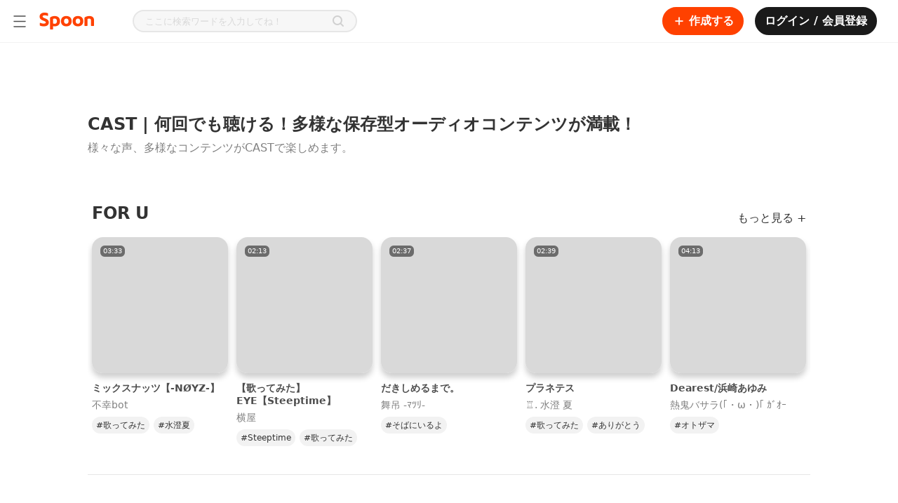

--- FILE ---
content_type: text/html; charset=utf-8
request_url: https://www.spooncast.net/jp/cast
body_size: 282286
content:
<!DOCTYPE html><html lang="ja-JP"><head><meta charSet="utf-8"/><title>Spoon スプーン | 音声コンテンツ</title><link rel="shortcut icon" href="/logo_favicon.ico" type="image/x-icon"/><link rel="icon bookmark" href="/logo_apple_touch.png"/><link rel="apple-touch-icon" href="/logo_apple_touch.png"/><link rel="apple-touch-icon-precomposed" href="/logo_apple_touch.png"/><link rel="apple-touch-icon-precomposed" sizes="57x57" href="/logo_apple_touch.png"/><link rel="apple-touch-icon-precomposed" sizes="72x72" href="/logo_apple_touch.png"/><link rel="apple-touch-icon-precomposed" sizes="114x114" href="/logo_apple_touch.png"/><link rel="apple-touch-icon-precomposed" sizes="120x120" href="/logo_apple_touch.png"/><link rel="manifest" href="/manifest.json"/><base href="/"/><meta name="format-detection" content="telephone=no"/><meta http-equiv="Content-Type" content="text/html; charset=utf-8"/><meta http-equiv="X-UA-Compatible" content="IE=Edge;chrome=1"/><meta http-equiv="Pragma" content="No-Cache"/><meta http-equiv="Cache-Control" content="No-Cache"/><meta name="viewport" content="width=device-width, user-scalable=no, initial-scale=1.0, maximum-scale=1.0, minimum-scale=1.0"/><meta name="subject" content="人気のオーディオライブ配信から様々なオーディオコンテンツまで！みんなでスプーンを楽しんでください。 "/><meta name="description" content="自作曲、カバー曲、ものまね芸など、さまざまな音声コンテンツを聴いてみてください。"/><meta name="keywords" content="spoon,スプーン,すぷーん,自作曲,カバー曲,ものまね,吹き替え,朗読,音声,コンテンツ"/><meta name="author" content="Spoon"/><meta name="copyright" content="Spoon"/><link rel="image_src" href="https://www.spooncast.net/metatagthumb-spoon.jpg?v=2"/><link rel="canonical" href="https://www.spooncast.net/jp/cast"/><meta property="fb:app_id" content="760006310788461"/><meta property="fb:pages" content="449591765137111"/><meta property="og:type" content="website"/><meta property="og:title" content="Spoon スプーン | 音声コンテンツ"/><meta property="og:description" content="自作曲、カバー曲、ものまね芸など、さまざまな音声コンテンツを聴いてみてください。"/><meta property="og:url" content="https://www.spooncast.net/jp/cast"/><meta property="og:image" content="https://www.spooncast.net/metatagthumb-spoon.jpg?v=2"/><meta property="og:image:width" content="600"/><meta property="og:image:height" content="315"/><meta property="og:image:alt" content="Spoon スプーン | 音声コンテンツ"/><meta property="og:locale" content="ja_JP"/><meta name="twitter:card" content="summary_large_image"/><meta name="twitter:title" content="Spoon スプーン | 音声コンテンツ"/><meta name="twitter:description" content="自作曲、カバー曲、ものまね芸など、さまざまな音声コンテンツを聴いてみてください。"/><meta name="twitter:creator" content="Spoon"/><meta name="twitter:site" content="https://www.spooncast.net/jp/cast"/><meta name="twitter:image" content="https://www.spooncast.net/metatagthumb-spoon.jpg?v=2"/><script type="application/ld+json">{"@context":"https://schema.org","@type":"BreadcrumbList","itemListElement":[{"@type":"ListItem","position":1,"name":"jp","item":"https://www.spooncast.net/jp"},{"@type":"ListItem","position":2,"name":"Cast"}]}</script><link rel="alternate" hrefLang="ko-KR" href="https://www.spooncast.net/kr/cast"/><link rel="alternate" hrefLang="ja-JP" href="https://www.spooncast.net/jp/cast"/><meta name="next-head-count" content="45"/><meta name="robots" content="index,follow"/><meta name="googlebot" content="index,follow,noarchive"/><meta name="google" content="notranslate"/><meta name="google-site-verification" content="XYHU3O8hEM-IZNNP6VvikAwVv_ZQPEbbW1ihrbZl8kY"/><link rel="preconnect" href="https://fonts.googleapis.com"/><link rel="preconnect" href="https://fonts.gstatic.com" crossorigin=""/><link as="font" data-href="https://fonts.googleapis.com/css2?family=Noto+Sans:ital,wght@0,100;0,200;0,300;0,400;0,500;0,600;0,700;0,800;0,900;1,100;1,200;1,300;1,400;1,500;1,600;1,700;1,800;1,900&amp;display=swapl"/><link rel="preload" href="/_next/static/css/0785f0cce25e1e51.css" as="style"/><link rel="stylesheet" href="/_next/static/css/0785f0cce25e1e51.css" data-n-g=""/><link rel="preload" href="/_next/static/css/774eb9bd0649ff14.css" as="style"/><link rel="stylesheet" href="/_next/static/css/774eb9bd0649ff14.css"/><link rel="preload" href="/_next/static/css/ea82cf2111390d8d.css" as="style"/><link rel="stylesheet" href="/_next/static/css/ea82cf2111390d8d.css"/><noscript data-n-css=""></noscript><script defer="" nomodule="" src="/_next/static/chunks/polyfills-c67a75d1b6f99dc8.js"></script><script defer="" src="/_next/static/chunks/1664-c4f061784e4a2c25.js"></script><script defer="" src="/_next/static/chunks/3975-f55bc61a348e7d51.js"></script><script defer="" src="/_next/static/chunks/9210-fa7044a6e5ff56b5.js"></script><script defer="" src="/_next/static/chunks/6314-39ee59934aa2f128.js"></script><script defer="" src="/_next/static/chunks/9330.15b7a1a3bd1632f0.js"></script><script defer="" src="/_next/static/chunks/7797-3b5389f54df66410.js"></script><script defer="" src="/_next/static/chunks/8453.3e0087ee89dc9714.js"></script><script defer="" src="/_next/static/chunks/6950.945f8ec0f9d3bcc0.js"></script><script defer="" src="/_next/static/chunks/2594-87dbefd18642c0c2.js"></script><script defer="" src="/_next/static/chunks/8887.08e4d75b14d45de1.js"></script><script defer="" src="/_next/static/chunks/622.4c12e52294c21d73.js"></script><script defer="" src="/_next/static/chunks/9427.ff3b71d5c225bcd6.js"></script><script src="/_next/static/chunks/webpack-2ce68aed720ba87a.js" defer=""></script><script src="/_next/static/chunks/framework-79bce4a3a540b080.js" defer=""></script><script src="/_next/static/chunks/main-8123460b53488e72.js" defer=""></script><script src="/_next/static/chunks/pages/_app-d608c0a26a6052e5.js" defer=""></script><script src="/_next/static/chunks/1298-b65ea9d00a298fae.js" defer=""></script><script src="/_next/static/chunks/8344-809200d21333400e.js" defer=""></script><script src="/_next/static/chunks/pages/cast-6ac653fde0e38956.js" defer=""></script><script src="/_next/static/h3h0WEi_21L5MU3BMlGkG/_buildManifest.js" defer=""></script><script src="/_next/static/h3h0WEi_21L5MU3BMlGkG/_ssgManifest.js" defer=""></script><style id="__jsx-3829783095">@-webkit-keyframes uil-default-anim{0%{opacity:1;}100%{opacity:0;}}@-webkit-keyframes uil-default-anim{0%{opacity:1;}100%{opacity:0;}}@keyframes uil-default-anim{0%{opacity:1;}100%{opacity:0;}}.uil-default-css>div:nth-of-type(1){-webkit-animation:uil-default-anim 1s linear infinite;-webkit-animation:uil-default-anim 1s linear infinite;animation:uil-default-anim 1s linear infinite;-webkit-animation-delay:-1s;-webkit-animation-delay:-1s;animation-delay:-1s;}.uil-default-css{position:relative;background:none;width:200px;height:200px;}.uil-default-css>div:nth-of-type(2){-webkit-animation:uil-default-anim 1s linear infinite;-webkit-animation:uil-default-anim 1s linear infinite;animation:uil-default-anim 1s linear infinite;-webkit-animation-delay:-0.9166666667s;-webkit-animation-delay:-0.9166666667s;animation-delay:-0.9166666667s;}.uil-default-css{position:relative;background:none;width:200px;height:200px;}.uil-default-css>div:nth-of-type(3){-webkit-animation:uil-default-anim 1s linear infinite;-webkit-animation:uil-default-anim 1s linear infinite;animation:uil-default-anim 1s linear infinite;-webkit-animation-delay:-0.8333333333s;-webkit-animation-delay:-0.8333333333s;animation-delay:-0.8333333333s;}.uil-default-css{position:relative;background:none;width:200px;height:200px;}.uil-default-css>div:nth-of-type(4){-webkit-animation:uil-default-anim 1s linear infinite;-webkit-animation:uil-default-anim 1s linear infinite;animation:uil-default-anim 1s linear infinite;-webkit-animation-delay:-0.75s;-webkit-animation-delay:-0.75s;animation-delay:-0.75s;}.uil-default-css{position:relative;background:none;width:200px;height:200px;}.uil-default-css>div:nth-of-type(5){-webkit-animation:uil-default-anim 1s linear infinite;-webkit-animation:uil-default-anim 1s linear infinite;animation:uil-default-anim 1s linear infinite;-webkit-animation-delay:-0.6666666667s;-webkit-animation-delay:-0.6666666667s;animation-delay:-0.6666666667s;}.uil-default-css{position:relative;background:none;width:200px;height:200px;}.uil-default-css>div:nth-of-type(6){-webkit-animation:uil-default-anim 1s linear infinite;-webkit-animation:uil-default-anim 1s linear infinite;animation:uil-default-anim 1s linear infinite;-webkit-animation-delay:-0.5833333333s;-webkit-animation-delay:-0.5833333333s;animation-delay:-0.5833333333s;}.uil-default-css{position:relative;background:none;width:200px;height:200px;}.uil-default-css>div:nth-of-type(7){-webkit-animation:uil-default-anim 1s linear infinite;-webkit-animation:uil-default-anim 1s linear infinite;animation:uil-default-anim 1s linear infinite;-webkit-animation-delay:-0.5s;-webkit-animation-delay:-0.5s;animation-delay:-0.5s;}.uil-default-css{position:relative;background:none;width:200px;height:200px;}.uil-default-css>div:nth-of-type(8){-webkit-animation:uil-default-anim 1s linear infinite;-webkit-animation:uil-default-anim 1s linear infinite;animation:uil-default-anim 1s linear infinite;-webkit-animation-delay:-0.4166666667s;-webkit-animation-delay:-0.4166666667s;animation-delay:-0.4166666667s;}.uil-default-css{position:relative;background:none;width:200px;height:200px;}.uil-default-css>div:nth-of-type(9){-webkit-animation:uil-default-anim 1s linear infinite;-webkit-animation:uil-default-anim 1s linear infinite;animation:uil-default-anim 1s linear infinite;-webkit-animation-delay:-0.3333333333s;-webkit-animation-delay:-0.3333333333s;animation-delay:-0.3333333333s;}.uil-default-css{position:relative;background:none;width:200px;height:200px;}.uil-default-css>div:nth-of-type(10){-webkit-animation:uil-default-anim 1s linear infinite;-webkit-animation:uil-default-anim 1s linear infinite;animation:uil-default-anim 1s linear infinite;-webkit-animation-delay:-0.25s;-webkit-animation-delay:-0.25s;animation-delay:-0.25s;}.uil-default-css{position:relative;background:none;width:200px;height:200px;}.uil-default-css>div:nth-of-type(11){-webkit-animation:uil-default-anim 1s linear infinite;-webkit-animation:uil-default-anim 1s linear infinite;animation:uil-default-anim 1s linear infinite;-webkit-animation-delay:-0.1666666667s;-webkit-animation-delay:-0.1666666667s;animation-delay:-0.1666666667s;}.uil-default-css{position:relative;background:none;width:200px;height:200px;}.uil-default-css>div:nth-of-type(12){-webkit-animation:uil-default-anim 1s linear infinite;-webkit-animation:uil-default-anim 1s linear infinite;animation:uil-default-anim 1s linear infinite;-webkit-animation-delay:-0.0833333333s;-webkit-animation-delay:-0.0833333333s;animation-delay:-0.0833333333s;}.uil-default-css{position:relative;background:none;width:200px;height:200px;}</style><style id="__jsx-4210673415">@charset "UTF-8";:root{--safe-area-inset-top:$safe_area_inset_top;--safe-area-inset-bottom:$safe_area_inset_bottom;--screen-height:$screen_height;}:root{font-size:100%;}*{margin:0;padding:0;-webkit-text-size-adjust:none;text-size-adjust:none;}*::selection{background:#ff41004d;}*.web-only{display:inherit !important;}@media screen and (max-width:500px){*.web-only{display:none !important;}}*.mobile-only{display:none !important;}@media screen and (max-width:500px){*.mobile-only{display:inherit !important;}}@-webkit-keyframes BLINK{0%{opacity:1;-webkit-transform:scale(1);}100%{opacity:0;-webkit-transform:scale(1.15);}}@-moz-keyframes BLINK{0%{opacity:1;-webkit-transform:scale(1);}100%{opacity:0;-webkit-transform:scale(1.15);}}@-webkit-keyframes BLINK{0%{opacity:1;-webkit-transform:scale(1);-ms-transform:scale(1);transform:scale(1);}100%{opacity:0;-webkit-transform:scale(1.15);-ms-transform:scale(1.15);transform:scale(1.15);}}@keyframes BLINK{0%{opacity:1;-webkit-transform:scale(1);-ms-transform:scale(1);transform:scale(1);}100%{opacity:0;-webkit-transform:scale(1.15);-ms-transform:scale(1.15);transform:scale(1.15);}}html,body{background-color:white;color:#4d4d4d;font-family:"Pretendard","Noto Sans","Noto Sans Math",system-ui,-apple-system,BlinkMacSystemFont,".SFNSText-Regular",sans-serif;height:auto;min-height:100%;}html.bg-black,body.bg-black{background-color:#1a1a1a !important;}html.bg-black::-webkit-scrollbar-track,body.bg-black::-webkit-scrollbar-track{background-color:transparent;border-radius:10px;}html.bg-black::-webkit-scrollbar,body.bg-black::-webkit-scrollbar{width:8px;background-color:#1a1a1a;}html.bg-black::-webkit-scrollbar-thumb,body.bg-black::-webkit-scrollbar-thumb{background-color:#ffffff1a;border-radius:10px;}html.bg-dark,body.bg-dark{background-color:#121212;}html.overflow-hidden,body.overflow-hidden{overflow:hidden;}body,div,select,textarea,input,p,pre{border:0;outline:none;}body,div,dl,dt,dd,ul,ol,li,h1,h2,h3,h4,h5,h6,pre,form,fieldset,input,p,blockquote,table,th,td,embed,object,textarea,a,img{margin:0;padding:0;}img{border:0;vertical-align:top;}table{border-collapse:collapse;border-spacing:0;}table img{vertical-align:middle;}select,input,table tr td,table tr th{vertical-align:middle;}form,fieldset,abbr,acronym{border:0;}address,caption,cite,code,dfn,em,h1,h2,h3,h4,h5,h6,th,a,var{font-style:normal;font-weight:normal;}ol,ul,li{list-style:none;}table td a{display:inline-block;}table caption{display:none;}a{color:inherit;cursor:pointer;font-size:inherit;font-weight:inherit;line-height:inherit;outline:none;pointer-events:all;position:relative;-webkit-text-decoration:none;text-decoration:none;unicode-bidi:embed;}a p{cursor:pointer;}a.disabled{cursor:default;pointer-events:none;}a.disabled:hover{-webkit-text-decoration:none !important;text-decoration:none !important;}#accessibility,hr,caption,legend{width:0;height:0;font-size:0;line-height:0;overflow:hidden;position:absolute;text-indent:-5000px;visibility:hidden;}body>img{display:none;}html.live-detail{height:100%;}html.live-detail body{background-color:white;height:inherit;overflow:hidden;}html.live-detail body #root{height:inherit;}html.live-detail body #root .app-container{height:inherit;}html.live-detail body #root .app-container .view-container{height:100%;min-height:0;padding-top:0;}main{display:block;}h1,h2,h3,h4,h5,h6,pre,p{cursor:default;font-family:"Pretendard","Noto Sans","Noto Sans Math",system-ui,-apple-system,BlinkMacSystemFont,".SFNSText-Regular",sans-serif;unicode-bidi:embed;}pre{white-space:pre-wrap;word-break:break-word;word-wrap:break-word;}select,textarea,input{-webkit-appearance:none;-moz-appearance:none;appearance:none;font-family:"Pretendard","Noto Sans","Noto Sans Math",system-ui,-apple-system,BlinkMacSystemFont,".SFNSText-Regular",sans-serif;}input,textarea{caret-color:#ff7a4d;}input::-webkit-input-placeholder,textarea::-webkit-input-placeholder{color:#d9d9d9;}input::-moz-placeholder,textarea::-moz-placeholder{color:#d9d9d9;}input:-ms-input-placeholder,textarea:-ms-input-placeholder{color:#d9d9d9;}input::placeholder,textarea::placeholder{color:#d9d9d9;}input::-webkit-input-placeholder,textarea::-webkit-input-placeholder{color:#d9d9d9;}input::-moz-placeholder,textarea::-moz-placeholder{color:#d9d9d9;}input:-ms-input-placeholder,textarea:-ms-input-placeholder{color:#d9d9d9;}input::placeholder,textarea::placeholder{color:#d9d9d9;}input[type=search]::-webkit-search-decoration,input[type=search]::-webkit-search-cancel-button,input[type=search]::-webkit-search-results-button,input[type=search]::-webkit-search-results-decoration,textarea[type=search]::-webkit-search-decoration,textarea[type=search]::-webkit-search-cancel-button,textarea[type=search]::-webkit-search-results-button,textarea[type=search]::-webkit-search-results-decoration{display:none;}input[type=image],textarea[type=image]{vertical-align:top;}button{background:none;border:none;color:inherit;cursor:pointer;font:inherit;outline:inherit;padding:0;position:relative;text-align:left;}button.disabled{cursor:default;pointer-events:none;}button.disabled:hover{-webkit-text-decoration:none !important;text-decoration:none !important;}a>.cover,div>.cover,button>.cover{width:100%;height:100%;background-color:#1a1a1a;left:0;opacity:0;position:absolute;top:0;-webkit-transition:opacity 0.35s,background-color 0.35s;transition:opacity 0.35s,background-color 0.35s;}div:hover>.cover,button:hover>.cover,a:hover>.cover{opacity:0.04;}div:active>.cover,button:active>.cover,a:active>.cover{opacity:0.12;}button>.btn-inner,a>.btn-inner{width:100%;height:100%;-webkit-align-items:center;-webkit-box-align:center;-ms-flex-align:center;align-items:center;display:-webkit-box;display:-webkit-flex;display:-ms-flexbox;display:flex;-webkit-box-pack:center;-webkit-justify-content:center;-ms-flex-pack:center;justify-content:center;position:relative;}figure figcaption,figure img{width:0;height:0;left:0;opacity:0;overflow:hidden;position:absolute;top:0;}a img.on,button img.on{display:none;}a img.off,button img.off{display:inline;}a.on img.on,button.on img.on{display:inline;}a.on img.off,button.on img.off{display:none;}.text-box{-webkit-box-orient:vertical;box-orient:vertical;display:-webkit-box;-webkit-line-clamp:1;overflow:hidden;position:relative;text-overflow:ellipsis;word-break:break-word;word-wrap:break-word;}.btn-options-wrap{position:relative;}.btn-options-wrap .btn-options{width:40px;height:40px;}.btn-options-wrap .btn-options .on{display:none;}.btn-options-wrap .btn-options:hover .on,.btn-options-wrap .btn-options.on .on{display:inline;}.btn-options-wrap .btn-options:hover .off,.btn-options-wrap .btn-options.on .off{display:none;}.btn-options-wrap .option-dimmed{width:100%;height:100%;left:0;position:fixed;top:0;z-index:1;}.btn-options-wrap ul{background-color:white;border-radius:2px;box-shadow:1px 1px 5px 0 rgba(0,0,0,0.25);left:-132px;position:absolute;top:7px;z-index:1;}.btn-options-wrap ul li{border-top:1px solid #e6e6e6;}.btn-options-wrap ul li:first-child{border:none;}.btn-options-wrap ul li a,.btn-options-wrap ul li button{color:#4d4d4d;display:block;font-size:13px;line-height:40px;position:relative;text-align:center;width:140px;}.ReactModal__Overlay{background-color:rgba(0,0,0,0.5) !important;z-index:5;}.track-vertical{border-radius:3px;bottom:2px;right:2px;top:2px;}.track-horizontal-thumb{background-color:#d9d9d9;border-radius:4px;height:8px;}.track-vertical-thumb{background-color:rgba(0,0,0,0.4);border-radius:4px;width:8px;}.custom-vertical-scroll-bar{margin:0;padding:0;}.app-container.rtl{direction:rtl;}.app-container.rtl .btn-options-wrap ul{left:32px;right:auto;}.app-container.rtl .slick-slider{direction:ltr;-webkit-user-select:none;-moz-user-select:none;-ms-user-select:none;user-select:none;}.app-container.rtl .custom-horizontal-scroll-bar>div:nth-child(2){direction:ltr;}.app-container.rtl .track-vertical{left:2px;right:auto;}.app-container.rtl.no-scroll-area .custom-vertical-scroll-bar>div:first-child,.app-container.rtl.no-scroll-area .custom-horizontal-scroll-bar>div:first-child{margin-left:-17px;margin-right:0 !important;}.lazyload,.lazyloading{opacity:0;}.lazyloaded{opacity:1;-webkit-transition:opacity 350ms;transition:opacity 350ms;}#smart-banner>div:first-child{height:0 !important;position:absolute !important;}.grecaptcha-badge{opacity:0;display:none !important;}.normal-text{font-weight:normal;}#inihubIframe{display:block !important;}#inihubIframe.closed{display:none !important;}</style><style id="__jsx-2056085643">.view-container{position:relative;min-height:calc(100vh - 60px);padding-top:60px;}.view-container.profile-board-view,.view-container.community{background-color:#f7f7f7;}.view-container.side-menu-open{margin-left:240px;}.view-container.side-menu-open.detail-view{margin-left:0;}.portal-container{position:fixed;top:0;left:0;background-color:black;width:100vw;height:100vh;z-index:4;}.portal-container.rtl{direction:rtl;}.app-container.rtl .view-container.side-menu-open{margin-left:0;margin-right:240px;}.app-container.rtl .view-container.side-menu-open.detail-view{margin-right:0;}@media screen and (max-width:1365px){.view-container,.view-container.side-menu-open,.app-container.rtl .view-container.side-menu-open{width:100%;margin-left:0;margin-right:0;}}@media screen and (max-width:767px){.view-container{width:100%;min-height:auto;padding-top:84px;-webkit-transition-duration:0s;transition-duration:0s;}.view-container.mobile{padding-top:144px;}.view-container.detail-view{padding-top:60px;}.view-container.detail-view.mobile{padding-top:124px;}.view-container.on-top{padding-top:0;}.view-container.on-top.mobile{padding-top:60px;}.view-container.hide-sub-nav{padding-top:44px;}.view-container.hide-sub-nav.mobile{padding-top:104px;}}@media screen and (max-width:767px){.portal-container.shorts{top:60px;padding-top:var(--safe-area-inset-top);height:calc(var(--screen-height) - 60px);}}</style><style data-styled="" data-styled-version="5.3.5">.jsUcLl{display:-webkit-box;display:-webkit-flex;display:-ms-flexbox;display:flex;-webkit-flex-direction:row;-ms-flex-direction:row;flex-direction:row;-webkit-box-pack:center;-webkit-justify-content:center;-ms-flex-pack:center;justify-content:center;-webkit-align-items:center;-webkit-box-align:center;-ms-flex-align:center;align-items:center;gap:0px;background-color:#313131;border:1px solid #313131;border-radius:16px;box-sizing:border-box;color:#fff;font-weight:400;font-size:16px;line-height:20px;padding:6px 21px;}/*!sc*/
@supports (-webkit-touch-callout:none) and (not (translate:none)){.jsUcLl *:not(:last-child){({ theme }) => theme.marginSet('right',gap);}}/*!sc*/
.djrEZy{display:-webkit-box;display:-webkit-flex;display:-ms-flexbox;display:flex;-webkit-flex-direction:row;-ms-flex-direction:row;flex-direction:row;-webkit-box-pack:center;-webkit-justify-content:center;-ms-flex-pack:center;justify-content:center;-webkit-align-items:center;-webkit-box-align:center;-ms-flex-align:center;align-items:center;gap:0px;background-color:#fff;border:1px solid #d9d9d9;border-radius:16px;box-sizing:border-box;color:#333333;font-weight:400;font-size:16px;line-height:20px;padding:6px 21px;}/*!sc*/
@supports (-webkit-touch-callout:none) and (not (translate:none)){.djrEZy *:not(:last-child){({ theme }) => theme.marginSet('right',gap);}}/*!sc*/
.djrEZy:hover{background-color:#f5f5f5;}/*!sc*/
.djrEZy:active{background-color:#e0e0e0;}/*!sc*/
data-styled.g14[id="ChipButtonstyled__ChipButton-sc-1j6ksd0-0"]{content:"jsUcLl,djrEZy,"}/*!sc*/
.cVYDPD{box-sizing:border-box;border-radius:50%;overflow:hidden;width:100%;height:100%;border:1px solid #e0e0e0;border-width:1px;}/*!sc*/
data-styled.g32[id="UserThumbnailstyles__Wrap-sc-1rg9ua2-0"]{content:"cVYDPD,"}/*!sc*/
@media (max-width:767px){.gzgOms{display:none;}}/*!sc*/
.dnRaJx{display:none;}/*!sc*/
@media (max-width:767px){.dnRaJx{display:block;}}/*!sc*/
@media (max-width:767px){}/*!sc*/
data-styled.g72[id="Gnbstyles__Nav-sc-1pijepp-1"]{content:"gzgOms,dnRaJx,"}/*!sc*/
.fHMpUe{width:100%;}/*!sc*/
data-styled.g73[id="Gnbstyles__Group-sc-1pijepp-3"]{content:"fHMpUe,"}/*!sc*/
.bCmtsa{-webkit-box-flex:1;-webkit-flex-grow:1;-ms-flex-positive:1;flex-grow:1;width:100%;display:-webkit-box;display:-webkit-flex;display:-ms-flexbox;display:flex;-webkit-flex-direction:row;-ms-flex-direction:row;flex-direction:row;-webkit-box-pack:start;-webkit-justify-content:flex-start;-ms-flex-pack:start;justify-content:flex-start;-webkit-align-items:center;-webkit-box-align:center;-ms-flex-align:center;align-items:center;gap:ms;padding:1rem;border-radius:0.5rem;font-size:1rem;font-weight:600;line-height:24px;background-color:#FFFFFF;color:#1A1A1A;margin-bottom:0.5rem;width:auto;}/*!sc*/
@supports (-webkit-touch-callout:none) and (not (translate:none)){.bCmtsa *:not(:last-child){({ theme }) => theme.marginSet('right',gap);}}/*!sc*/
.bCmtsa > img{width:20px;height:20px;}/*!sc*/
.bCmtsa:first-child{margin-top:0.5rem;}/*!sc*/
.bCmtsa *:last-child:not(:first-child){margin-inline-start:auto;}/*!sc*/
.bCmtsa:hover{background-color:#F7F7F7;}/*!sc*/
data-styled.g74[id="Gnbstyles__OutLinkItem-sc-1pijepp-4"]{content:"bCmtsa,"}/*!sc*/
.kgxgbJ{-webkit-box-flex:1;-webkit-flex-grow:1;-ms-flex-positive:1;flex-grow:1;width:100%;display:-webkit-box;display:-webkit-flex;display:-ms-flexbox;display:flex;-webkit-flex-direction:row;-ms-flex-direction:row;flex-direction:row;-webkit-box-pack:start;-webkit-justify-content:flex-start;-ms-flex-pack:start;justify-content:flex-start;-webkit-align-items:center;-webkit-box-align:center;-ms-flex-align:center;align-items:center;gap:ms;padding:1rem;border-radius:0.5rem;font-size:1rem;font-weight:600;line-height:24px;background-color:#FFFFFF;color:#1A1A1A;margin-bottom:0.5rem;width:auto;}/*!sc*/
@supports (-webkit-touch-callout:none) and (not (translate:none)){.kgxgbJ *:not(:last-child){({ theme }) => theme.marginSet('right',gap);}}/*!sc*/
.kgxgbJ > img{width:20px;height:20px;}/*!sc*/
.kgxgbJ:first-child{margin-top:0.5rem;}/*!sc*/
.kgxgbJ *:last-child:not(:first-child){margin-inline-start:auto;}/*!sc*/
.kgxgbJ:hover{background-color:#F7F7F7;}/*!sc*/
.gTlFPi{-webkit-box-flex:1;-webkit-flex-grow:1;-ms-flex-positive:1;flex-grow:1;width:100%;display:-webkit-box;display:-webkit-flex;display:-ms-flexbox;display:flex;-webkit-flex-direction:row;-ms-flex-direction:row;flex-direction:row;-webkit-box-pack:start;-webkit-justify-content:flex-start;-ms-flex-pack:start;justify-content:flex-start;-webkit-align-items:center;-webkit-box-align:center;-ms-flex-align:center;align-items:center;gap:ms;padding:1rem;border-radius:0.5rem;font-size:1rem;font-weight:600;line-height:24px;background-color:#FFFFFF;color:#FF5500;margin-bottom:0.5rem;color:#FF5500;width:auto;}/*!sc*/
@supports (-webkit-touch-callout:none) and (not (translate:none)){.gTlFPi *:not(:last-child){({ theme }) => theme.marginSet('right',gap);}}/*!sc*/
.gTlFPi > img{width:20px;height:20px;}/*!sc*/
.gTlFPi:first-child{margin-top:0.5rem;}/*!sc*/
.gTlFPi *:last-child:not(:first-child){margin-inline-start:auto;}/*!sc*/
.gTlFPi:hover{background-color:#F7F7F7;}/*!sc*/
.gTlFPi img{-webkit-filter:invert(43%) sepia(80%) saturate(4218%) hue-rotate(3deg) brightness(102%) contrast(108%);filter:invert(43%) sepia(80%) saturate(4218%) hue-rotate(3deg) brightness(102%) contrast(108%);}/*!sc*/
.cRIBpQ{-webkit-box-flex:1;-webkit-flex-grow:1;-ms-flex-positive:1;flex-grow:1;width:100%;display:-webkit-box;display:-webkit-flex;display:-ms-flexbox;display:flex;-webkit-flex-direction:row;-ms-flex-direction:row;flex-direction:row;-webkit-box-pack:start;-webkit-justify-content:flex-start;-ms-flex-pack:start;justify-content:flex-start;-webkit-align-items:center;-webkit-box-align:center;-ms-flex-align:center;align-items:center;gap:ms;padding:1rem;border-radius:0.5rem;font-size:1rem;font-weight:600;line-height:24px;background-color:#FFFFFF;color:#1A1A1A;margin-bottom:0.5rem;display:none;width:auto;}/*!sc*/
@supports (-webkit-touch-callout:none) and (not (translate:none)){.cRIBpQ *:not(:last-child){({ theme }) => theme.marginSet('right',gap);}}/*!sc*/
.cRIBpQ > img{width:20px;height:20px;}/*!sc*/
.cRIBpQ:first-child{margin-top:0.5rem;}/*!sc*/
.cRIBpQ *:last-child:not(:first-child){margin-inline-start:auto;}/*!sc*/
.cRIBpQ:hover{background-color:#F7F7F7;}/*!sc*/
data-styled.g75[id="Gnbstyles__LinkItem-sc-1pijepp-5"]{content:"kgxgbJ,gTlFPi,cRIBpQ,"}/*!sc*/
.jRuRzX{width:100%;}/*!sc*/
data-styled.g76[id="Gnbstyles__ButtonItem-sc-1pijepp-6"]{content:"jRuRzX,"}/*!sc*/
.ftwDgv{width:100%;margin-bottom:0.5rem;}/*!sc*/
.ftwDgv:first-child{margin-top:0.5rem;}/*!sc*/
data-styled.g77[id="Gnbstyles__GroupToggle-sc-1pijepp-7"]{content:"ftwDgv,"}/*!sc*/
.kUSVQj{display:-webkit-box;display:-webkit-flex;display:-ms-flexbox;display:flex;-webkit-flex-direction:row;-ms-flex-direction:row;flex-direction:row;-webkit-box-pack:start;-webkit-justify-content:flex-start;-ms-flex-pack:start;justify-content:flex-start;-webkit-align-items:normal;-webkit-box-align:normal;-ms-flex-align:normal;align-items:normal;gap:ms;width:100%;padding:1rem;border-radius:0.5rem;font-size:1rem;font-weight:600;line-height:24px;color:#1A1A1A;}/*!sc*/
@supports (-webkit-touch-callout:none) and (not (translate:none)){.kUSVQj *:not(:last-child){({ theme }) => theme.marginSet('right',gap);}}/*!sc*/
.kUSVQj:hover{background-color:#F7F7F7;}/*!sc*/
.kUSVQj *:last-child:not(:first-child){margin-inline-start:auto;}/*!sc*/
.kUSVQj:last-child{margin-inline-start:auto;}/*!sc*/
data-styled.g79[id="Gnbstyles__GroupToggleTitle-sc-1pijepp-9"]{content:"kUSVQj,"}/*!sc*/
.jKxFLb{display:block;box-sizing:border-box;width:100%;height:1px;margin:0.5rem;background:#F2F2F2;position:inherit;visibility:inherit;}/*!sc*/
data-styled.g80[id="Gnbstyles__Divider-sc-1pijepp-10"]{content:"jKxFLb,"}/*!sc*/
.cjFdao{width:-webkit-min-content;width:-moz-min-content;width:min-content;height:100vh;position:absolute;display:none;}/*!sc*/
.cjFdao:has(.dimmed){position:absolute;width:100vw;height:100vh;}/*!sc*/
@media (max-width:767px){.cjFdao{width:0;height:100%;position:fixed !important;top:0px;z-index:4;}.cjFdao:has(.dimmed){height:calc(var(--vh,1vh) * 100);}}/*!sc*/
data-styled.g81[id="SideMenustyles__SideMenuContainer-sc-cvsf9y-0"]{content:"cjFdao,"}/*!sc*/
.cKcxtp{display:none;position:absolute;top:0;bottom:0;left:0;right:0;background:rgba(0,0,0,0.4);}/*!sc*/
@media screen and (max-width:1365px){}/*!sc*/
@media (max-width:767px){.cKcxtp{position:fixed;top:0;left:0;width:100%;height:100%;background:rgba(0,0,0,0.4);}}/*!sc*/
data-styled.g82[id="SideMenustyles__Dimmed-sc-cvsf9y-1"]{content:"cKcxtp,"}/*!sc*/
.dPluIf{background-color:#FFFFFF;border-right:1px solid #e6e6e6;display:-webkit-box;display:-webkit-flex;display:-ms-flexbox;display:flex;-webkit-flex-direction:column;-ms-flex-direction:column;flex-direction:column;-webkit-box-pack:start;-webkit-justify-content:flex-start;-ms-flex-pack:start;justify-content:flex-start;-webkit-align-items:flex-start;-webkit-box-align:flex-start;-ms-flex-align:flex-start;align-items:flex-start;gap:0px;position:relative;width:240px;height:calc(100vh - 60px);box-sizing:border-box;-webkit-transform:translate3d(-100%,0,0);-ms-transform:translate3d(-100%,0,0);transform:translate3d(-100%,0,0);}/*!sc*/
@supports (-webkit-touch-callout:none) and (not (translate:none)){.dPluIf *:not(:last-child){({ theme }) => theme.marginSet('bottom',gap);}}/*!sc*/
@media (max-width:767px){.dPluIf{height:100%;-webkit-transition:-webkit-transform 0.4s cubic-bezier(0.25,0.8,0.25,1);-webkit-transition:transform 0.4s cubic-bezier(0.25,0.8,0.25,1);transition:transform 0.4s cubic-bezier(0.25,0.8,0.25,1);}}/*!sc*/
data-styled.g83[id="SideMenustyles__SideMenu-sc-cvsf9y-2"]{content:"dPluIf,"}/*!sc*/
.ebNigQ{box-sizing:border-box;-webkit-flex:1;-ms-flex:1;flex:1;overflow-y:auto;overflow-x:hidden;width:100%;}/*!sc*/
@media (max-width:767px){.ebNigQ{margin-top:0;padding:0;}}/*!sc*/
data-styled.g84[id="SideMenustyles__ContentsWrap-sc-cvsf9y-3"]{content:"ebNigQ,"}/*!sc*/
.bNsfYt{display:none;position:relative;padding:24px 0;border-bottom:1px solid #F2F2F2;}/*!sc*/
@media (max-width:767px){.bNsfYt{display:block;}}/*!sc*/
data-styled.g86[id="UserInfostyles__UserWrap-sc-q29lew-0"]{content:"bNsfYt,"}/*!sc*/
.iOqyMg{display:-webkit-box;display:-webkit-flex;display:-ms-flexbox;display:flex;-webkit-flex-direction:row;-ms-flex-direction:row;flex-direction:row;-webkit-box-pack:start;-webkit-justify-content:flex-start;-ms-flex-pack:start;justify-content:flex-start;-webkit-align-items:center;-webkit-box-align:center;-ms-flex-align:center;align-items:center;gap:0px;position:relative;margin:0 16px;}/*!sc*/
@supports (-webkit-touch-callout:none) and (not (translate:none)){.iOqyMg *:not(:last-child){({ theme }) => theme.marginSet('right',gap);}}/*!sc*/
data-styled.g87[id="UserInfostyles__UserMobileLogin-sc-q29lew-1"]{content:"iOqyMg,"}/*!sc*/
.idJWkS{position:relative;overflow:hidden;width:50px;height:50px;border-radius:50%;}/*!sc*/
data-styled.g88[id="UserInfostyles__ThumbnailWrap-sc-q29lew-2"]{content:"idJWkS,"}/*!sc*/
.bnzZBJ{-webkit-flex:1;-ms-flex:1;flex:1;margin-inline-start:12px;}/*!sc*/
.bnzZBJ p{position:relative;max-height:40px;}/*!sc*/
data-styled.g89[id="UserInfostyles__UserInfoWrap-sc-q29lew-3"]{content:"bnzZBJ,"}/*!sc*/
.fAmznS{font-weight:600;}/*!sc*/
data-styled.g92[id="UserInfostyles__UserInfoLoginButton-sc-q29lew-6"]{content:"fAmznS,"}/*!sc*/
.gdOjrq{background-color:#fff;border-top:1px solid #e6e6e6;position:relative;}/*!sc*/
@media (min-width:1440px){.gdOjrq{padding:56px;}}/*!sc*/
@media (min-width:1024px) and (max-width:1439px){.gdOjrq{padding:56px 0;}}/*!sc*/
@media (min-width:767px) and (max-width:1023px){.gdOjrq{padding:56px 0;}}/*!sc*/
@media (min-width:376px) and (max-width:766px){.gdOjrq{padding:40px 0;}}/*!sc*/
@media (max-width:375px){.gdOjrq{padding:40px 16px;}}/*!sc*/
@media screen and (max-width:1365px){}/*!sc*/
data-styled.g93[id="AppFooterstyles__Container-sc-103npdo-0"]{content:"gdOjrq,"}/*!sc*/
.fgfccK{width:100%;display:-webkit-box;display:-webkit-flex;display:-ms-flexbox;display:flex;-webkit-flex-direction:column;-ms-flex-direction:column;flex-direction:column;-webkit-box-pack:center;-webkit-justify-content:center;-ms-flex-pack:center;justify-content:center;-webkit-align-items:flex-start;-webkit-box-align:flex-start;-ms-flex-align:flex-start;align-items:flex-start;gap:48px;}/*!sc*/
@supports (-webkit-touch-callout:none) and (not (translate:none)){.fgfccK *:not(:last-child){({ theme }) => theme.marginSet('bottom',gap);}}/*!sc*/
@media (min-width:1440px){.fgfccK{margin:0 auto;max-width:1440px;}}/*!sc*/
@media (min-width:1024px) and (max-width:1439px){.fgfccK{margin:0 56px;width:calc(100% - 112px);}}/*!sc*/
@media (min-width:767px) and (max-width:1023px){.fgfccK{margin:0 40px;width:calc(100% - 80px);}}/*!sc*/
@media (min-width:376px) and (max-width:766px){.fgfccK{margin:0 32px;width:calc(100% - 64px);}}/*!sc*/
@media (max-width:375px){.fgfccK{width:100%;gap:32px;}}/*!sc*/
data-styled.g94[id="AppFooterstyles__FooterWrap-sc-103npdo-1"]{content:"fgfccK,"}/*!sc*/
.fzdHdw{width:100%;display:-webkit-box;display:-webkit-flex;display:-ms-flexbox;display:flex;-webkit-flex-direction:column;-ms-flex-direction:column;flex-direction:column;-webkit-box-pack:start;-webkit-justify-content:flex-start;-ms-flex-pack:start;justify-content:flex-start;-webkit-align-items:flex-start;-webkit-box-align:flex-start;-ms-flex-align:flex-start;align-items:flex-start;gap:32px;}/*!sc*/
@supports (-webkit-touch-callout:none) and (not (translate:none)){.fzdHdw *:not(:last-child){({ theme }) => theme.marginSet('bottom',gap);}}/*!sc*/
@media (max-width:375px){.fzdHdw{-webkit-align-items:center;-webkit-box-align:center;-ms-flex-align:center;align-items:center;}}/*!sc*/
data-styled.g95[id="FooterBottomSectionstyles__Container-sc-1xdfc7e-0"]{content:"fzdHdw,"}/*!sc*/
.hnxcFC{color:#1a1a1a;font-size:0.875rem;line-height:150%;font-weight:400;}/*!sc*/
@media screen and (max-width:400px){.hnxcFC{font-size:3.733333333333334vw;}}/*!sc*/
@media (max-width:375px){.hnxcFC{text-align:center;}}/*!sc*/
data-styled.g96[id="FooterBottomSectionstyles__Copyright-sc-1xdfc7e-1"]{content:"hnxcFC,"}/*!sc*/
.URMcj{background-color:#f2f2f2;width:100%;height:1px;}/*!sc*/
@media (max-width:375px){.URMcj{display:none;}}/*!sc*/
data-styled.g97[id="FooterBottomSectionstyles__Divide-sc-1xdfc7e-2"]{content:"URMcj,"}/*!sc*/
.cZEPdj{display:-webkit-box;display:-webkit-flex;display:-ms-flexbox;display:flex;-webkit-flex-direction:row;-ms-flex-direction:row;flex-direction:row;-webkit-box-pack:start;-webkit-justify-content:flex-start;-ms-flex-pack:start;justify-content:flex-start;-webkit-align-items:center;-webkit-box-align:center;-ms-flex-align:center;align-items:center;gap:0px;-webkit-flex-wrap:wrap;-ms-flex-wrap:wrap;flex-wrap:wrap;-webkit-column-gap:16px;column-gap:16px;}/*!sc*/
@supports (-webkit-touch-callout:none) and (not (translate:none)){.cZEPdj *:not(:last-child){({ theme }) => theme.marginSet('right',gap);}}/*!sc*/
@media (max-width:375px){.cZEPdj{display:none;}}/*!sc*/
data-styled.g98[id="FooterBottomSectionstyles__FooterCopyRightList-sc-1xdfc7e-3"]{content:"cZEPdj,"}/*!sc*/
.gRXzFq{display:-webkit-box;display:-webkit-flex;display:-ms-flexbox;display:flex;-webkit-flex-direction:row;-ms-flex-direction:row;flex-direction:row;-webkit-box-pack:start;-webkit-justify-content:flex-start;-ms-flex-pack:start;justify-content:flex-start;-webkit-align-items:center;-webkit-box-align:center;-ms-flex-align:center;align-items:center;gap:0px;}/*!sc*/
.gRXzFq img{height:40px;}/*!sc*/
.gRXzFq p,.gRXzFq div{color:#808080;font-size:0.625rem;line-height:150%;font-weight:400;margin-inline-start:8px;}/*!sc*/
@media screen and (max-width:400px){.gRXzFq p,.gRXzFq div{font-size:2.666666666666667vw;}}/*!sc*/
@supports (-webkit-touch-callout:none) and (not (translate:none)){.gRXzFq *:not(:last-child){({ theme }) => theme.marginSet('right',gap);}}/*!sc*/
@media (min-width:767px) and (max-width:1023px){.gRXzFq img{height:32px;}}/*!sc*/
@media (min-width:376px) and (max-width:766px){.gRXzFq img{height:32px;}}/*!sc*/
data-styled.g99[id="FooterBottomSectionstyles__FooterCopyRightListItem-sc-1xdfc7e-4"]{content:"gRXzFq,"}/*!sc*/
.ufkHM{color:#1a1a1a;font-size:0.875rem;line-height:150%;font-weight:400;}/*!sc*/
@media screen and (max-width:400px){.ufkHM{font-size:3.733333333333334vw;}}/*!sc*/
.ufkHM a:hover,.ufkHM button:hover{-webkit-text-decoration:underline;text-decoration:underline;}/*!sc*/
data-styled.g100[id="FooterMenuLinkstyles__Container-sc-yo8k7o-0"]{content:"ufkHM,"}/*!sc*/
.dwpEot{width:100%;}/*!sc*/
data-styled.g101[id="FooterMiddleSectionstyles__Conatiner-sc-1o5wilh-0"]{content:"dwpEot,"}/*!sc*/
.iXNqbL{display:-webkit-box;display:-webkit-flex;display:-ms-flexbox;display:flex;-webkit-flex-direction:column;-ms-flex-direction:column;flex-direction:column;-webkit-box-pack:start;-webkit-justify-content:flex-start;-ms-flex-pack:start;justify-content:flex-start;-webkit-align-items:flex-start;-webkit-box-align:flex-start;-ms-flex-align:flex-start;align-items:flex-start;gap:24px;}/*!sc*/
@supports (-webkit-touch-callout:none) and (not (translate:none)){.iXNqbL *:not(:last-child){({ theme }) => theme.marginSet('bottom',gap);}}/*!sc*/
data-styled.g102[id="FooterMiddleSectionstyles__MiddleSectionList-sc-1o5wilh-1"]{content:"iXNqbL,"}/*!sc*/
.fJlmYO{width:100%;}/*!sc*/
@media (max-width:375px){.fJlmYO{display:none;}}/*!sc*/
.eoeQtj{width:100%;}/*!sc*/
data-styled.g103[id="FooterMiddleSectionstyles__MiddleSectionListItem-sc-1o5wilh-2"]{content:"fJlmYO,eoeQtj,"}/*!sc*/
.gahpCp{width:100%;display:-webkit-box;display:-webkit-flex;display:-ms-flexbox;display:flex;-webkit-flex-direction:row;-ms-flex-direction:row;flex-direction:row;-webkit-box-pack:start;-webkit-justify-content:flex-start;-ms-flex-pack:start;justify-content:flex-start;-webkit-align-items:center;-webkit-box-align:center;-ms-flex-align:center;align-items:center;gap:0px;-webkit-flex-wrap:wrap;-ms-flex-wrap:wrap;flex-wrap:wrap;-webkit-column-gap:24px;column-gap:24px;}/*!sc*/
@supports (-webkit-touch-callout:none) and (not (translate:none)){.gahpCp *:not(:last-child){({ theme }) => theme.marginSet('right',gap);}}/*!sc*/
@media (max-width:375px){.gahpCp{display:-webkit-box;display:-webkit-flex;display:-ms-flexbox;display:flex;-webkit-flex-direction:row;-ms-flex-direction:row;flex-direction:row;-webkit-box-pack:center;-webkit-justify-content:center;-ms-flex-pack:center;justify-content:center;-webkit-align-items:center;-webkit-box-align:center;-ms-flex-align:center;align-items:center;gap:0px;-webkit-column-gap:24px;column-gap:24px;}@supports (-webkit-touch-callout:none) and (not (translate:none)){.gahpCp *:not(:last-child){({ theme }) => theme.marginSet('right',gap);}}}/*!sc*/
data-styled.g106[id="FooterMiddleSectionstyles__FooterMenuLinkList-sc-1o5wilh-6"]{content:"gahpCp,"}/*!sc*/
.ljyAOK{position:relative;}/*!sc*/
.ljyAOK:last-child:after{display:none;}/*!sc*/
.ljyAOK:after{background-color:#d9d9d9;content:'';width:1px;height:10px;position:absolute;top:50%;right:0;-webkit-transform:translate(12px,-50%);-ms-transform:translate(12px,-50%);transform:translate(12px,-50%);}/*!sc*/
data-styled.g107[id="FooterMiddleSectionstyles__FooterMenuLinkListItem-sc-1o5wilh-7"]{content:"ljyAOK,"}/*!sc*/
.jWUPmI{display:-webkit-inline-box;display:-webkit-inline-flex;display:-ms-inline-flexbox;display:inline-flex;-webkit-flex-direction:row;-ms-flex-direction:row;flex-direction:row;-webkit-box-pack:center;-webkit-justify-content:center;-ms-flex-pack:center;justify-content:center;-webkit-align-items:center;-webkit-box-align:center;-ms-flex-align:center;align-items:center;gap:8px;}/*!sc*/
@supports (-webkit-touch-callout:none) and (not (translate:none)){.jWUPmI *:not(:last-child){({ theme }) => theme.marginSet('right',gap);}}/*!sc*/
data-styled.g108[id="FooterQuickMenuLinkstyles__FooterQuickMenuLink-sc-m2587j-0"]{content:"jWUPmI,"}/*!sc*/
.hYBENh{width:20px;height:20px;}/*!sc*/
data-styled.g109[id="FooterQuickMenuLinkstyles__FooterQuickMenuLinkIcon-sc-m2587j-1"]{content:"hYBENh,"}/*!sc*/
.geTKmH{font-size:1rem;line-height:150%;font-weight:700;}/*!sc*/
@media screen and (max-width:400px){.geTKmH{font-size:4.266666666666667vw;}}/*!sc*/
data-styled.g110[id="FooterQuickMenuLinkstyles__FooterQuickMenuLinkTitle-sc-m2587j-2"]{content:"geTKmH,"}/*!sc*/
.cUfldM{background-color:#d9d9d9;border-radius:50%;width:40px;height:40px;display:-webkit-box;display:-webkit-flex;display:-ms-flexbox;display:flex;-webkit-flex-direction:row;-ms-flex-direction:row;flex-direction:row;-webkit-box-pack:center;-webkit-justify-content:center;-ms-flex-pack:center;justify-content:center;-webkit-align-items:center;-webkit-box-align:center;-ms-flex-align:center;align-items:center;gap:0px;}/*!sc*/
@supports (-webkit-touch-callout:none) and (not (translate:none)){.cUfldM *:not(:last-child){({ theme }) => theme.marginSet('right',gap);}}/*!sc*/
@media (min-width:767px) and (max-width:1023px){.cUfldM{width:32px;height:32px;}}/*!sc*/
@media (min-width:376px) and (max-width:766px){.cUfldM{width:32px;height:32px;}}/*!sc*/
data-styled.g111[id="FooterSnsLinkstyles__FooterSnsLink-sc-i7evgy-0"]{content:"cUfldM,"}/*!sc*/
.eMzGZi{width:100%;}/*!sc*/
data-styled.g112[id="FooterTopSectionstyles__Conatiner-sc-1x92dtj-0"]{content:"eMzGZi,"}/*!sc*/
.golzjk{display:-webkit-box;display:-webkit-flex;display:-ms-flexbox;display:flex;-webkit-flex-direction:column;-ms-flex-direction:column;flex-direction:column;-webkit-box-pack:start;-webkit-justify-content:flex-start;-ms-flex-pack:start;justify-content:flex-start;-webkit-align-items:flex-start;-webkit-box-align:flex-start;-ms-flex-align:flex-start;align-items:flex-start;gap:24px;}/*!sc*/
@supports (-webkit-touch-callout:none) and (not (translate:none)){.golzjk *:not(:last-child){({ theme }) => theme.marginSet('bottom',gap);}}/*!sc*/
@media (max-width:767px){.golzjk{gap:0;}}/*!sc*/
data-styled.g113[id="FooterTopSectionstyles__TopSectionList-sc-1x92dtj-1"]{content:"golzjk,"}/*!sc*/
.cBdRdO{display:-webkit-box;display:-webkit-flex;display:-ms-flexbox;display:flex;-webkit-flex-direction:row;-ms-flex-direction:row;flex-direction:row;-webkit-box-pack:justify;-webkit-justify-content:space-between;-ms-flex-pack:justify;justify-content:space-between;-webkit-align-items:center;-webkit-box-align:center;-ms-flex-align:center;align-items:center;gap:0px;width:100%;}/*!sc*/
@supports (-webkit-touch-callout:none) and (not (translate:none)){.cBdRdO *:not(:last-child){({ theme }) => theme.marginSet('right',gap);}}/*!sc*/
@media (max-width:767px){.cBdRdO{display:-webkit-box;display:-webkit-flex;display:-ms-flexbox;display:flex;-webkit-flex-direction:row;-ms-flex-direction:row;flex-direction:row;-webkit-box-pack:center;-webkit-justify-content:center;-ms-flex-pack:center;justify-content:center;-webkit-align-items:center;-webkit-box-align:center;-ms-flex-align:center;align-items:center;gap:0px;}@supports (-webkit-touch-callout:none) and (not (translate:none)){.cBdRdO *:not(:last-child){({ theme }) => theme.marginSet('right',gap);}}}/*!sc*/
data-styled.g114[id="FooterTopSectionstyles__TopSectionListItem-sc-1x92dtj-2"]{content:"cBdRdO,"}/*!sc*/
.bYlmHo{width:120px;}/*!sc*/
@media (max-width:1024px){.bYlmHo{width:96px;}}/*!sc*/
@media (max-width:767px){.bYlmHo{display:none;}}/*!sc*/
data-styled.g116[id="FooterTopSectionstyles__FooterLogo-sc-1x92dtj-4"]{content:"bYlmHo,"}/*!sc*/
.fSNEXq{display:-webkit-box;display:-webkit-flex;display:-ms-flexbox;display:flex;-webkit-flex-direction:row;-ms-flex-direction:row;flex-direction:row;-webkit-box-pack:start;-webkit-justify-content:flex-start;-ms-flex-pack:start;justify-content:flex-start;-webkit-align-items:center;-webkit-box-align:center;-ms-flex-align:center;align-items:center;gap:8px;}/*!sc*/
@supports (-webkit-touch-callout:none) and (not (translate:none)){.fSNEXq *:not(:last-child){({ theme }) => theme.marginSet('right',gap);}}/*!sc*/
data-styled.g117[id="FooterTopSectionstyles__SnsList-sc-1x92dtj-5"]{content:"fSNEXq,"}/*!sc*/
.idrKFh{display:-webkit-box;display:-webkit-flex;display:-ms-flexbox;display:flex;-webkit-flex-direction:row;-ms-flex-direction:row;flex-direction:row;-webkit-box-pack:start;-webkit-justify-content:flex-start;-ms-flex-pack:start;justify-content:flex-start;-webkit-align-items:center;-webkit-box-align:center;-ms-flex-align:center;align-items:center;gap:24px;-webkit-flex-wrap:wrap;-ms-flex-wrap:wrap;flex-wrap:wrap;}/*!sc*/
@supports (-webkit-touch-callout:none) and (not (translate:none)){.idrKFh *:not(:last-child){({ theme }) => theme.marginSet('right',gap);}}/*!sc*/
@media (max-width:767px){.idrKFh{display:none;}}/*!sc*/
data-styled.g119[id="FooterTopSectionstyles__QuickMenuList-sc-1x92dtj-7"]{content:"idrKFh,"}/*!sc*/
.hpibEZ{position:relative;}/*!sc*/
.hpibEZ:last-child:after{display:none;}/*!sc*/
.hpibEZ:after{background-color:#d9d9d9;content:'';width:1px;height:10px;position:absolute;top:50%;inset-inline-end:0;-webkit-transform:translate(12px,-50%);-ms-transform:translate(12px,-50%);transform:translate(12px,-50%);}/*!sc*/
data-styled.g120[id="FooterTopSectionstyles__QuickMenuListItem-sc-1x92dtj-8"]{content:"hpibEZ,"}/*!sc*/
.kvhVNW{position:relative;}/*!sc*/
@media screen and (max-width:767px){.kvhVNW{padding-bottom:0;min-height:calc(100vh - 84px);}}/*!sc*/
data-styled.g144[id="Caststyled__Container-sc-8itdes-0"]{content:"kvhVNW,"}/*!sc*/
.hQiACc{background-color:#fff;position:relative;max-width:1236px;margin:0 auto;padding-top:40px;padding-bottom:24px;}/*!sc*/
@media screen and (min-width:1366px) and (max-width:1496px){}/*!sc*/
@media screen and (min-width:1050px) and (max-width:1365px){.hQiACc{max-width:1030px;}}/*!sc*/
@media screen and (min-width:844px) and (max-width:1049px){.hQiACc{max-width:824px;}}/*!sc*/
@media screen and (min-width:768px) and (max-width:843px){.hQiACc{max-width:618px;}}/*!sc*/
@media screen and (max-width:767px){.hQiACc{max-width:100%;padding:24px 8px;}}/*!sc*/
data-styled.g145[id="Caststyled__PageHeader-sc-8itdes-1"]{content:"hQiACc,"}/*!sc*/
.flEvNW{color:#333333;font-size:1.5rem;line-height:150%;font-weight:400;font-weight:600;line-height:normal;}/*!sc*/
@media screen and (max-width:400px){.flEvNW{font-size:6.4vw;}}/*!sc*/
@media screen and (max-width:767px){.flEvNW{font-size:1rem;line-height:150%;font-weight:400;font-weight:600;}@media screen and (max-width:400px){.flEvNW{font-size:4.266666666666667vw;}}}/*!sc*/
data-styled.g146[id="Caststyled__PageTitle-sc-8itdes-2"]{content:"flEvNW,"}/*!sc*/
.jKIwmV{color:#808080;font-size:1rem;line-height:150%;font-weight:400;font-weight:400;line-height:normal;margin-top:8px;white-space:pre-wrap;}/*!sc*/
@media screen and (max-width:400px){.jKIwmV{font-size:4.266666666666667vw;}}/*!sc*/
@media screen and (max-width:767px){.jKIwmV{font-size:0.875rem;line-height:150%;font-weight:400;}@media screen and (max-width:400px){.jKIwmV{font-size:3.733333333333334vw;}}}/*!sc*/
data-styled.g147[id="Caststyled__PageDescription-sc-8itdes-3"]{content:"jKIwmV,"}/*!sc*/
@media screen and (max-width:767px){}/*!sc*/
data-styled.g148[id="Caststyled__ContentGroupList-sc-8itdes-4"]{content:"dwqHns,"}/*!sc*/
@media screen and (max-width:767px){}/*!sc*/
@media screen and (max-width:767px){.kCEwvM{display:none;}}/*!sc*/
data-styled.g149[id="Caststyled__ContentGroupListItem-sc-8itdes-5"]{content:"jwIDmB,kCEwvM,"}/*!sc*/
.cnIonS{border-bottom:1px solid #e6e6e6;max-width:1236px;padding:40px 0;margin:0 auto;}/*!sc*/
@media screen and (min-width:1366px) and (max-width:1496px){}/*!sc*/
@media screen and (min-width:1050px) and (max-width:1365px){.cnIonS{max-width:1030px;}}/*!sc*/
@media screen and (min-width:844px) and (max-width:1049px){.cnIonS{max-width:824px;}}/*!sc*/
@media screen and (min-width:768px) and (max-width:843px){.cnIonS{max-width:618px;}}/*!sc*/
@media screen and (max-width:767px){.cnIonS{border-top:10px solid #e6e6e6;padding:24px 8px;}}/*!sc*/
.drkalE{border-bottom:1px solid #e6e6e6;max-width:1236px;padding:40px 0;margin:0 auto;border-bottom:none;}/*!sc*/
@media screen and (min-width:1366px) and (max-width:1496px){}/*!sc*/
@media screen and (min-width:1050px) and (max-width:1365px){.drkalE{max-width:1030px;}}/*!sc*/
@media screen and (min-width:844px) and (max-width:1049px){.drkalE{max-width:824px;}}/*!sc*/
@media screen and (min-width:768px) and (max-width:843px){.drkalE{max-width:618px;}}/*!sc*/
@media screen and (max-width:767px){.drkalE{border-top:10px solid #e6e6e6;padding:24px 8px;border-top:10px solid #e6e6e6;}}/*!sc*/
data-styled.g150[id="Caststyled__ContentListWrap-sc-8itdes-6"]{content:"cnIonS,drkalE,"}/*!sc*/
.gittan{display:-webkit-box;display:-webkit-flex;display:-ms-flexbox;display:flex;-webkit-flex-direction:row;-ms-flex-direction:row;flex-direction:row;-webkit-box-pack:justify;-webkit-justify-content:space-between;-ms-flex-pack:justify;justify-content:space-between;-webkit-align-items:flex-end;-webkit-box-align:flex-end;-ms-flex-align:flex-end;align-items:flex-end;gap:0px;padding:0 6px;}/*!sc*/
@supports (-webkit-touch-callout:none) and (not (translate:none)){.gittan *:not(:last-child){({ theme }) => theme.marginSet('right',gap);}}/*!sc*/
.gittan a{color:#333333;font-size:16px;}/*!sc*/
.gittan a:hover{-webkit-text-decoration:underline;text-decoration:underline;}/*!sc*/
@media screen and (max-width:767px){.gittan{margin:0 auto;padding:0 4px;-webkit-align-items:center;-webkit-box-align:center;-ms-flex-align:center;align-items:center;}.gittan a{margin:0;font-size:12px;}}/*!sc*/
data-styled.g151[id="Caststyled__ContentListHeader-sc-8itdes-7"]{content:"gittan,"}/*!sc*/
.dWvGKh{color:#333333;font-size:1.5rem;line-height:150%;font-weight:400;font-weight:600;line-height:36px;}/*!sc*/
@media screen and (max-width:400px){.dWvGKh{font-size:6.4vw;}}/*!sc*/
@media screen and (max-width:767px){.dWvGKh{font-size:1rem;line-height:150%;font-weight:400;font-weight:600;line-height:20px;}@media screen and (max-width:400px){.dWvGKh{font-size:4.266666666666667vw;}}}/*!sc*/
data-styled.g152[id="Caststyled__ContentListTitle-sc-8itdes-8"]{content:"dWvGKh,"}/*!sc*/
.ftEisV{display:-webkit-box;display:-webkit-flex;display:-ms-flexbox;display:flex;-webkit-flex-direction:row;-ms-flex-direction:row;flex-direction:row;-webkit-box-pack:start;-webkit-justify-content:flex-start;-ms-flex-pack:start;justify-content:flex-start;-webkit-align-items:flex-start;-webkit-box-align:flex-start;-ms-flex-align:flex-start;align-items:flex-start;gap:0px;overflow:hidden;margin-top:16px;}/*!sc*/
@supports (-webkit-touch-callout:none) and (not (translate:none)){.ftEisV *:not(:last-child){({ theme }) => theme.marginSet('right',gap);}}/*!sc*/
@media screen and (max-width:767px){.ftEisV{-webkit-flex-wrap:wrap;-ms-flex-wrap:wrap;flex-wrap:wrap;max-height:none;margin-top:12px;}}/*!sc*/
.OWkdq{display:-webkit-box;display:-webkit-flex;display:-ms-flexbox;display:flex;-webkit-flex-direction:row;-ms-flex-direction:row;flex-direction:row;-webkit-box-pack:start;-webkit-justify-content:flex-start;-ms-flex-pack:start;justify-content:flex-start;-webkit-align-items:flex-start;-webkit-box-align:flex-start;-ms-flex-align:flex-start;align-items:flex-start;gap:0px;overflow:hidden;margin-top:16px;-webkit-flex-wrap:wrap;-ms-flex-wrap:wrap;flex-wrap:wrap;}/*!sc*/
@supports (-webkit-touch-callout:none) and (not (translate:none)){.OWkdq *:not(:last-child){({ theme }) => theme.marginSet('right',gap);}}/*!sc*/
@media screen and (max-width:767px){.OWkdq{-webkit-flex-wrap:wrap;-ms-flex-wrap:wrap;flex-wrap:wrap;max-height:none;margin-top:12px;}}/*!sc*/
data-styled.g153[id="Caststyled__ContentList-sc-8itdes-9"]{content:"ftEisV,OWkdq,"}/*!sc*/
.cmgBTJ{-webkit-flex:none;-ms-flex:none;flex:none;margin:0 6px;width:194px;}/*!sc*/
@media screen and (max-width:767px){.cmgBTJ{width:100%;height:auto;min-height:88px;margin:8px 0 0;}.cmgBTJ:first-child{margin:0;}}/*!sc*/
.gEFTfY{-webkit-flex:none;-ms-flex:none;flex:none;margin:0 6px;width:194px;height:251px;}/*!sc*/
@media screen and (max-width:767px){.gEFTfY{width:100%;height:auto;min-height:88px;margin:8px 0 0;display:none;}.gEFTfY:first-child{margin:0;}}/*!sc*/
data-styled.g154[id="Caststyled__ContentListItem-sc-8itdes-10"]{content:"cmgBTJ,gEFTfY,"}/*!sc*/
.epeykl{margin-top:32px;width:100%;}/*!sc*/
@media screen and (max-width:767px){.epeykl{display:none;}}/*!sc*/
data-styled.g155[id="Caststyled__ChipListWrap-sc-8itdes-11"]{content:"epeykl,"}/*!sc*/
.ekdiPg{display:-webkit-box;display:-webkit-flex;display:-ms-flexbox;display:flex;-webkit-flex-direction:row;-ms-flex-direction:row;flex-direction:row;-webkit-box-pack:start;-webkit-justify-content:flex-start;-ms-flex-pack:start;justify-content:flex-start;-webkit-align-items:center;-webkit-box-align:center;-ms-flex-align:center;align-items:center;gap:0px;width:100%;-webkit-flex-wrap:wrap;-ms-flex-wrap:wrap;flex-wrap:wrap;margin:-4px;}/*!sc*/
@supports (-webkit-touch-callout:none) and (not (translate:none)){.ekdiPg *:not(:last-child){({ theme }) => theme.marginSet('right',gap);}}/*!sc*/
data-styled.g156[id="Caststyled__ChipList-sc-8itdes-12"]{content:"ekdiPg,"}/*!sc*/
.hJMKcV{margin:4px;}/*!sc*/
.hJMKcV > button .chip-emoji{padding-inline-end:4px;}/*!sc*/
data-styled.g157[id="Caststyled__ChipListItem-sc-8itdes-13"]{content:"hJMKcV,"}/*!sc*/
.hsDcPI{cursor:default;width:100%;padding:0;margin-top:-40px;display:-webkit-box;display:-webkit-flex;display:-ms-flexbox;display:flex;-webkit-flex-direction:row;-ms-flex-direction:row;flex-direction:row;-webkit-box-pack:center;-webkit-justify-content:center;-ms-flex-pack:center;justify-content:center;-webkit-align-items:center;-webkit-box-align:center;-ms-flex-align:center;align-items:center;gap:0px;}/*!sc*/
@supports (-webkit-touch-callout:none) and (not (translate:none)){.hsDcPI *:not(:last-child){({ theme }) => theme.marginSet('right',gap);}}/*!sc*/
@media screen and (max-width:767px){.hsDcPI{display:none;}}/*!sc*/
data-styled.g158[id="Caststyled__ContentListLoader-sc-8itdes-14"]{content:"hsDcPI,"}/*!sc*/
.fQgdoT{width:100%;height:120px;position:relative;display:-webkit-box;display:-webkit-flex;display:-ms-flexbox;display:flex;-webkit-flex-direction:row;-ms-flex-direction:row;flex-direction:row;-webkit-box-pack:center;-webkit-justify-content:center;-ms-flex-pack:center;justify-content:center;-webkit-align-items:center;-webkit-box-align:center;-ms-flex-align:center;align-items:center;gap:0px;}/*!sc*/
@supports (-webkit-touch-callout:none) and (not (translate:none)){.fQgdoT *:not(:last-child){({ theme }) => theme.marginSet('right',gap);}}/*!sc*/
@media screen and (max-width:767px){.fQgdoT{height:88px;}}/*!sc*/
data-styled.g159[id="Caststyled__ContentListLoaderWrap-sc-8itdes-15"]{content:"fQgdoT,"}/*!sc*/
</style></head><body><div id="__next" data-reactroot=""><div class="jsx-4210673415 jsx-2056085643 app-container init"><aside class="SideMenustyles__SideMenuContainer-sc-cvsf9y-0 cjFdao side-menu-container"><div class="SideMenustyles__Dimmed-sc-cvsf9y-1 cKcxtp"></div><div class="SideMenustyles__SideMenu-sc-cvsf9y-2 dPluIf"><div class="SideMenustyles__ContentsWrap-sc-cvsf9y-3 ebNigQ"><nav class="Gnbstyles__Nav-sc-1pijepp-1 gzgOms"><ul class="Gnbstyles__Group-sc-1pijepp-3 fHMpUe"><li></li><li><a title="LIVE" class="Gnbstyles__LinkItem-sc-1pijepp-5 kgxgbJ" href="/jp/live"><img src="[data-uri]" alt="common_live"/>LIVE</a></li><li><a title="PODNOVEL" class="Gnbstyles__LinkItem-sc-1pijepp-5 kgxgbJ" href="/jp/pod-novel"><img src="[data-uri]" alt="common_string_series"/>PODNOVEL</a></li><li><a title="CAST" class="Gnbstyles__LinkItem-sc-1pijepp-5 gTlFPi disabled " href="/jp/cast"><img src="[data-uri]" alt="common_cast"/>CAST</a></li><li><a title="ランキング" class="Gnbstyles__LinkItem-sc-1pijepp-5 kgxgbJ" href="/jp/ranking/dj/live"><img src="[data-uri]" alt="common_top_ranking"/>ランキング</a></li></ul><ul class="Gnbstyles__Group-sc-1pijepp-3 fHMpUe"><ul class="Gnbstyles__GroupToggle-sc-1pijepp-7 ftwDgv"><button class="Gnbstyles__GroupToggleTitle-sc-1pijepp-9 kUSVQj"><img src="[data-uri]" alt="もっと見る"/>もっと見る<svg width="20" height="20" fill="#1A1A1A" xmlns="http://www.w3.org/2000/svg"><path d="M2.213 6.22a.712.712 0 0 1 1.029 0L10 13.19l6.759-6.97a.712.712 0 0 1 1.028 0 .767.767 0 0 1 0 1.06l-7.273 7.5a.712.712 0 0 1-1.028 0l-7.273-7.5a.767.767 0 0 1 0-1.06Z" fill="current"></path></svg></button></ul></ul><div class="Gnbstyles__Divider-sc-1pijepp-10 jKxFLb"></div><ul class="Gnbstyles__Group-sc-1pijepp-3 fHMpUe"><button title="メンバーズ確認" class="Gnbstyles__LinkItem-sc-1pijepp-5 Gnbstyles__ButtonItem-sc-1pijepp-6 cRIBpQ jRuRzX"><img src="[data-uri]" alt="メンバーズ確認"/>メンバーズ確認</button></ul><ul class="Gnbstyles__Group-sc-1pijepp-3 fHMpUe"><ul class="Gnbstyles__GroupToggle-sc-1pijepp-7 ftwDgv"><button class="Gnbstyles__GroupToggleTitle-sc-1pijepp-9 kUSVQj"><img src="[data-uri]" alt="DJスタジオ"/>DJスタジオ<svg width="20" height="20" fill="#1A1A1A" xmlns="http://www.w3.org/2000/svg"><path d="M2.213 6.22a.712.712 0 0 1 1.029 0L10 13.19l6.759-6.97a.712.712 0 0 1 1.028 0 .767.767 0 0 1 0 1.06l-7.273 7.5a.712.712 0 0 1-1.028 0l-7.273-7.5a.767.767 0 0 1 0-1.06Z" fill="current"></path></svg></button></ul></ul><div class="Gnbstyles__Divider-sc-1pijepp-10 jKxFLb"></div><ul class="Gnbstyles__Group-sc-1pijepp-3 fHMpUe"><button title="設定" class="Gnbstyles__LinkItem-sc-1pijepp-5 Gnbstyles__ButtonItem-sc-1pijepp-6 kgxgbJ jRuRzX"><img src="[data-uri]" alt="設定"/>設定</button><button title="お知らせ" class="Gnbstyles__LinkItem-sc-1pijepp-5 Gnbstyles__ButtonItem-sc-1pijepp-6 kgxgbJ jRuRzX"><img src="[data-uri]" alt="お知らせ"/>お知らせ</button><li><a href="" target="_blank" rel="noopener noreferrer" class="Gnbstyles__OutLinkItem-sc-1pijepp-4 bCmtsa"><img src="[data-uri]" alt="customer_title"/>ヘルプセンター</a></li><li><a title="よくある質問" class="Gnbstyles__LinkItem-sc-1pijepp-5 kgxgbJ" href="/jp/faq"><img src="[data-uri]" alt="qna_title"/>よくある質問</a></li></ul><div class="Gnbstyles__Divider-sc-1pijepp-10 jKxFLb"></div><ul class="Gnbstyles__Group-sc-1pijepp-3 fHMpUe"><button title="アプリダウンロード" class="Gnbstyles__LinkItem-sc-1pijepp-5 Gnbstyles__ButtonItem-sc-1pijepp-6 kgxgbJ jRuRzX"><img src="[data-uri]" alt="アプリダウンロード"/>アプリダウンロード</button><button title="日本" class="Gnbstyles__LinkItem-sc-1pijepp-5 Gnbstyles__ButtonItem-sc-1pijepp-6 kgxgbJ jRuRzX"><img src="[data-uri]" alt="日本"/>日本</button></ul></nav><div class="UserInfostyles__UserWrap-sc-q29lew-0 bNsfYt"><div class="UserInfostyles__UserMobileLogin-sc-q29lew-1 iOqyMg"><div class="UserInfostyles__ThumbnailWrap-sc-q29lew-2 idJWkS"><div class="UserThumbnail_user-thumbnail-container__rC833 default-img-s"><div class="UserThumbnailstyles__Wrap-sc-1rg9ua2-0 cVYDPD"><figure class="Thumbnail_thumbnail-container__pgbPP Thumbnail_default-img-s__9pQDY mobile-default-img-xs"></figure></div></div><button class="btn-login" title="ログイン / 会員登録"></button></div><div class="UserInfostyles__UserInfoWrap-sc-q29lew-3 bnzZBJ"><button title="ログイン / 会員登録" class="UserInfostyles__UserInfoLoginButton-sc-q29lew-6 fAmznS"><p class="text-box login jp">ログイン / 会員登録 ＞</p></button></div></div></div><nav class="Gnbstyles__Nav-sc-1pijepp-1 dnRaJx"><ul class="Gnbstyles__Group-sc-1pijepp-3 fHMpUe"><button title="MYウォレット" class="Gnbstyles__LinkItem-sc-1pijepp-5 Gnbstyles__ButtonItem-sc-1pijepp-6 kgxgbJ jRuRzX"><img src="[data-uri]" alt="MYウォレット"/>MYウォレット</button><button title="アイテムストア" class="Gnbstyles__LinkItem-sc-1pijepp-5 Gnbstyles__ButtonItem-sc-1pijepp-6 kgxgbJ jRuRzX"><img src="[data-uri]" alt="アイテムストア"/>アイテムストア</button><button title="ギフトコード" class="Gnbstyles__LinkItem-sc-1pijepp-5 Gnbstyles__ButtonItem-sc-1pijepp-6 kgxgbJ jRuRzX"><img src="[data-uri]" alt="ギフトコード"/>ギフトコード</button></ul><ul class="Gnbstyles__Group-sc-1pijepp-3 fHMpUe"><li><a title="ランキング" class="Gnbstyles__LinkItem-sc-1pijepp-5 kgxgbJ" href="/jp/ranking/dj/live"><img src="[data-uri]" alt="common_top_ranking"/>ランキング</a></li></ul><div class="Gnbstyles__Divider-sc-1pijepp-10 jKxFLb"></div><ul class="Gnbstyles__Group-sc-1pijepp-3 fHMpUe"><button title="メンバーズ確認" class="Gnbstyles__LinkItem-sc-1pijepp-5 Gnbstyles__ButtonItem-sc-1pijepp-6 cRIBpQ jRuRzX"><img src="[data-uri]" alt="メンバーズ確認"/>メンバーズ確認</button></ul><ul class="Gnbstyles__Group-sc-1pijepp-3 fHMpUe"><ul class="Gnbstyles__GroupToggle-sc-1pijepp-7 ftwDgv"><button class="Gnbstyles__GroupToggleTitle-sc-1pijepp-9 kUSVQj"><img src="[data-uri]" alt="DJスタジオ"/>DJスタジオ<svg width="20" height="20" fill="#1A1A1A" xmlns="http://www.w3.org/2000/svg"><path d="M2.213 6.22a.712.712 0 0 1 1.029 0L10 13.19l6.759-6.97a.712.712 0 0 1 1.028 0 .767.767 0 0 1 0 1.06l-7.273 7.5a.712.712 0 0 1-1.028 0l-7.273-7.5a.767.767 0 0 1 0-1.06Z" fill="current"></path></svg></button></ul></ul><div class="Gnbstyles__Divider-sc-1pijepp-10 jKxFLb"></div><ul class="Gnbstyles__Group-sc-1pijepp-3 fHMpUe"><ul class="Gnbstyles__GroupToggle-sc-1pijepp-7 ftwDgv"><button class="Gnbstyles__GroupToggleTitle-sc-1pijepp-9 kUSVQj"><img src="[data-uri]" alt="設定およびサポート"/>設定およびサポート<svg width="20" height="20" fill="#1A1A1A" xmlns="http://www.w3.org/2000/svg"><path d="M2.213 6.22a.712.712 0 0 1 1.029 0L10 13.19l6.759-6.97a.712.712 0 0 1 1.028 0 .767.767 0 0 1 0 1.06l-7.273 7.5a.712.712 0 0 1-1.028 0l-7.273-7.5a.767.767 0 0 1 0-1.06Z" fill="current"></path></svg></button></ul></ul><div class="Gnbstyles__Divider-sc-1pijepp-10 jKxFLb"></div><ul class="Gnbstyles__Group-sc-1pijepp-3 fHMpUe"><button title="アプリダウンロード" class="Gnbstyles__LinkItem-sc-1pijepp-5 Gnbstyles__ButtonItem-sc-1pijepp-6 kgxgbJ jRuRzX"><img src="[data-uri]" alt="アプリダウンロード"/>アプリダウンロード</button><button title="日本" class="Gnbstyles__LinkItem-sc-1pijepp-5 Gnbstyles__ButtonItem-sc-1pijepp-6 kgxgbJ jRuRzX"><img src="[data-uri]" alt="日本"/>日本</button></ul></nav></div></div></aside><main class="jsx-4210673415 jsx-2056085643 view-container"><section class="Caststyled__Container-sc-8itdes-0 kvhVNW"><header class="Caststyled__PageHeader-sc-8itdes-1 hQiACc"><h1 class="Caststyled__PageTitle-sc-8itdes-2 flEvNW">CAST |  何回でも聴ける！多様な保存型オーディオコンテンツが満載！</h1><p class="Caststyled__PageDescription-sc-8itdes-3 jKIwmV">様々な声、多様なコンテンツがCASTで楽しめます。</p></header><ul class="Caststyled__ContentGroupList-sc-8itdes-4 dwqHns"><li class="Caststyled__ContentGroupListItem-sc-8itdes-5 jwIDmB"><div class="Caststyled__ContentListWrap-sc-8itdes-6 cnIonS"><div class="Caststyled__ContentListHeader-sc-8itdes-7 gittan"><h2 class="Caststyled__ContentListTitle-sc-8itdes-8 dWvGKh">FOR U</h2></div><ul class="Caststyled__ContentList-sc-8itdes-9 ftEisV"><li class="Caststyled__ContentListItem-sc-8itdes-10 cmgBTJ"><div class="CastListItem_cast-list-item-container__CuSCc CastListItem_square__CixxG"><div class="CastListItem_thumbnail__5wj2P"><figure class="Thumbnail_thumbnail-container__pgbPP CastListItem_bg__drj7T Thumbnail_default-img-m__EQK6_ Thumbnail_mobile-default-img-s__PF8TQ"><img alt="ミックスナッツ【-NØYZ-】" data-src="https://jp-cdn.spooncast.net/casts/d/JaRwwdrsORw5nR/f4cd2fda-8ca5-47de-9f03-80be4d07a385.jpg" data-sizes="auto" class="Thumbnail_cover__154q2"/><figcaption>ミックスナッツ【-NØYZ-】</figcaption></figure><div class="CastListItem_shadow-cover__Y21Mg"></div><span class="CastListItem_time-badge__oNET4">03:33</span><a href="/jp/cast/6688754"><div class="CastListItem_icon__bvyDW"></div></a></div><div class="CastListItem_cast-info__xKz2o"><p class="CastListItem_title__9emYR text-box"><a href="/jp/cast/6688754">ミックスナッツ【-NØYZ-】</a></p><p class="CastListItem_name__6LL5Q"><a href="/jp/channel/316235103/tab/home">不幸bot</a></p><div class="CastListItem_count-info__6hRSa"><div class="CastListItem_count-info-item__BbH3I"><p title="2,543"><img src="[data-uri]" alt="再生数"/>2.5k</p></div><div class="CastListItem_count-info-item__BbH3I"><p title="168"><img src="[data-uri]" alt="ハート"/>168</p></div></div><div class="CastListItem_tags__S7CQ9"><ul><li><a href="/jp/search/cast?keyword=%23%E6%AD%8C%E3%81%A3%E3%81%A6%E3%81%BF%E3%81%9F">#歌ってみた</a></li><li><a href="/jp/search/cast?keyword=%23%E6%B0%B4%E6%BE%84%E5%A4%8F">#水澄夏</a></li><li><a href="/jp/search/cast?keyword=%23%E4%B8%8D%E5%B9%B8bot">#不幸bot</a></li><li><a href="/jp/search/cast?keyword=%23%E8%88%9E%E5%90%8A">#舞吊</a></li><li><a href="/jp/search/cast?keyword=%23Official%E9%AB%AD%E7%94%B7dism">#Official髭男dism</a></li></ul></div></div></div></li><li class="Caststyled__ContentListItem-sc-8itdes-10 cmgBTJ"><div class="CastListItem_cast-list-item-container__CuSCc CastListItem_square__CixxG"><div class="CastListItem_thumbnail__5wj2P"><figure class="Thumbnail_thumbnail-container__pgbPP CastListItem_bg__drj7T Thumbnail_default-img-m__EQK6_ Thumbnail_mobile-default-img-s__PF8TQ"><img alt="【歌ってみた】EYE【Steeptime】" data-src="https://jp-cdn.spooncast.net/casts/5/Aq0495mInXQPxA/f354aee3-1c2c-4998-b46d-3db6ecc201b6.jpg" data-sizes="auto" class="Thumbnail_cover__154q2"/><figcaption>【歌ってみた】EYE【Steeptime】</figcaption></figure><div class="CastListItem_shadow-cover__Y21Mg"></div><span class="CastListItem_time-badge__oNET4">02:13</span><a href="/jp/cast/6691543"><div class="CastListItem_icon__bvyDW"></div></a></div><div class="CastListItem_cast-info__xKz2o"><p class="CastListItem_title__9emYR text-box"><a href="/jp/cast/6691543">【歌ってみた】EYE【Steeptime】</a></p><p class="CastListItem_name__6LL5Q"><a href="/jp/channel/315474712/tab/home">横屋</a></p><div class="CastListItem_count-info__6hRSa"><div class="CastListItem_count-info-item__BbH3I"><p title="402"><img src="[data-uri]" alt="再生数"/>402</p></div><div class="CastListItem_count-info-item__BbH3I"><p title="82"><img src="[data-uri]" alt="ハート"/>82</p></div></div><div class="CastListItem_tags__S7CQ9"><ul><li><a href="/jp/search/cast?keyword=%23Steeptime">#Steeptime</a></li><li><a href="/jp/search/cast?keyword=%23%E6%AD%8C%E3%81%A3%E3%81%A6%E3%81%BF%E3%81%9F">#歌ってみた</a></li><li><a href="/jp/search/cast?keyword=%23EYE">#EYE</a></li></ul></div></div></div></li><li class="Caststyled__ContentListItem-sc-8itdes-10 cmgBTJ"><div class="CastListItem_cast-list-item-container__CuSCc CastListItem_square__CixxG"><div class="CastListItem_thumbnail__5wj2P"><figure class="Thumbnail_thumbnail-container__pgbPP CastListItem_bg__drj7T Thumbnail_default-img-m__EQK6_ Thumbnail_mobile-default-img-s__PF8TQ"><img alt="だきしめるまで。" data-src="https://jp-cdn.spooncast.net/casts/2/vOjgB26U0voqr6/5328913b-5956-4b53-ba0d-770c76745432.jpg" data-sizes="auto" class="Thumbnail_cover__154q2"/><figcaption>だきしめるまで。</figcaption></figure><div class="CastListItem_shadow-cover__Y21Mg"></div><span class="CastListItem_time-badge__oNET4">02:37</span><a href="/jp/cast/6688779"><div class="CastListItem_icon__bvyDW"></div></a></div><div class="CastListItem_cast-info__xKz2o"><p class="CastListItem_title__9emYR text-box"><a href="/jp/cast/6688779">だきしめるまで。</a></p><p class="CastListItem_name__6LL5Q"><a href="/jp/channel/315807638/tab/home">舞吊 -ﾏﾂﾘ-</a></p><div class="CastListItem_count-info__6hRSa"><div class="CastListItem_count-info-item__BbH3I"><p title="2,798"><img src="[data-uri]" alt="再生数"/>2.8k</p></div><div class="CastListItem_count-info-item__BbH3I"><p title="125"><img src="[data-uri]" alt="ハート"/>125</p></div></div><div class="CastListItem_tags__S7CQ9"><ul><li><a href="/jp/search/cast?keyword=%23%E3%81%9D%E3%81%B0%E3%81%AB%E3%81%84%E3%82%8B%E3%82%88">#そばにいるよ</a></li></ul></div></div></div></li><li class="Caststyled__ContentListItem-sc-8itdes-10 cmgBTJ"><div class="CastListItem_cast-list-item-container__CuSCc CastListItem_square__CixxG"><div class="CastListItem_thumbnail__5wj2P"><figure class="Thumbnail_thumbnail-container__pgbPP CastListItem_bg__drj7T Thumbnail_default-img-m__EQK6_ Thumbnail_mobile-default-img-s__PF8TQ"><img alt="プラネテス" data-src="https://jp-cdn.spooncast.net/casts/6/jlpOd6DujLQb4W/cc990852-9cbf-461c-9dae-88460da761da.jpg" data-sizes="auto" class="Thumbnail_cover__154q2"/><figcaption>プラネテス</figcaption></figure><div class="CastListItem_shadow-cover__Y21Mg"></div><span class="CastListItem_time-badge__oNET4">02:39</span><a href="/jp/cast/6705033"><div class="CastListItem_icon__bvyDW"></div></a></div><div class="CastListItem_cast-info__xKz2o"><p class="CastListItem_title__9emYR text-box"><a href="/jp/cast/6705033">プラネテス</a></p><p class="CastListItem_name__6LL5Q"><a href="/jp/channel/316434695/tab/home">♖. 水澄 夏</a></p><div class="CastListItem_count-info__6hRSa"><div class="CastListItem_count-info-item__BbH3I"><p title="793"><img src="[data-uri]" alt="再生数"/>793</p></div><div class="CastListItem_count-info-item__BbH3I"><p title="120"><img src="[data-uri]" alt="ハート"/>120</p></div></div><div class="CastListItem_tags__S7CQ9"><ul><li><a href="/jp/search/cast?keyword=%23%E6%AD%8C%E3%81%A3%E3%81%A6%E3%81%BF%E3%81%9F">#歌ってみた</a></li><li><a href="/jp/search/cast?keyword=%23%E3%81%82%E3%82%8A%E3%81%8C%E3%81%A8%E3%81%86">#ありがとう</a></li><li><a href="/jp/search/cast?keyword=%23seiza">#seiza</a></li></ul></div></div></div></li><li class="Caststyled__ContentListItem-sc-8itdes-10 cmgBTJ"><div class="CastListItem_cast-list-item-container__CuSCc CastListItem_square__CixxG"><div class="CastListItem_thumbnail__5wj2P"><figure class="Thumbnail_thumbnail-container__pgbPP CastListItem_bg__drj7T Thumbnail_default-img-m__EQK6_ Thumbnail_mobile-default-img-s__PF8TQ"><img alt="Dearest/浜崎あゆみ" data-src="https://jp-cdn.spooncast.net/casts/B/Mgzk4BQiwOkAp6/d785aee2-d42a-4793-905f-a3519264174c.jpg" data-sizes="auto" class="Thumbnail_cover__154q2"/><figcaption>Dearest/浜崎あゆみ</figcaption></figure><div class="CastListItem_shadow-cover__Y21Mg"></div><span class="CastListItem_time-badge__oNET4">04:13</span><a href="/jp/cast/6695560"><div class="CastListItem_icon__bvyDW"></div></a></div><div class="CastListItem_cast-info__xKz2o"><p class="CastListItem_title__9emYR text-box"><a href="/jp/cast/6695560">Dearest/浜崎あゆみ</a></p><p class="CastListItem_name__6LL5Q"><a href="/jp/channel/311519777/tab/home">熱鬼バサラ(｢・ω・)｢ ｶﾞｵｰ</a></p><div class="CastListItem_count-info__6hRSa"><div class="CastListItem_count-info-item__BbH3I"><p title="66"><img src="[data-uri]" alt="再生数"/>66</p></div><div class="CastListItem_count-info-item__BbH3I"><p title="56"><img src="[data-uri]" alt="ハート"/>56</p></div></div><div class="CastListItem_tags__S7CQ9"><ul><li><a href="/jp/search/cast?keyword=%23%E3%82%AA%E3%83%88%E3%82%B6%E3%83%9E">#オトザマ</a></li><li><a href="/jp/search/cast?keyword=%23%E3%82%AA%E3%83%88%E3%82%B6%E3%83%9E%E3%82%A2%E3%83%8B%E3%82%BD%E3%83%B35">#オトザマアニソン5</a></li><li><a href="/jp/search/cast?keyword=%23%E7%8A%AC%E5%A4%9C%E5%8F%89">#犬夜叉</a></li><li><a href="/jp/search/cast?keyword=%23%E3%83%90%E3%82%B5%E3%83%A9">#バサラ</a></li><li><a href="/jp/search/cast?keyword=%23%E6%B5%9C%E5%B4%8E%E3%81%82%E3%82%86%E3%81%BF">#浜崎あゆみ</a></li></ul></div></div></div></li><li class="Caststyled__ContentListItem-sc-8itdes-10 cmgBTJ"><div class="CastListItem_cast-list-item-container__CuSCc CastListItem_square__CixxG"><div class="CastListItem_thumbnail__5wj2P"><figure class="Thumbnail_thumbnail-container__pgbPP CastListItem_bg__drj7T Thumbnail_default-img-m__EQK6_ Thumbnail_mobile-default-img-s__PF8TQ"><img alt="Anytime Anywhere／milet" data-src="https://jp-cdn.spooncast.net/casts/x/QvQ2Jx6InM6xrn/d5e8660f-f3df-4585-8f04-fcecf6342e3f.jpg" data-sizes="auto" class="Thumbnail_cover__154q2"/><figcaption>Anytime Anywhere／milet</figcaption></figure><div class="CastListItem_shadow-cover__Y21Mg"></div><span class="CastListItem_time-badge__oNET4">04:10</span><a href="/jp/cast/6701970"><div class="CastListItem_icon__bvyDW"></div></a></div><div class="CastListItem_cast-info__xKz2o"><p class="CastListItem_title__9emYR text-box"><a href="/jp/cast/6701970">Anytime Anywhere／milet</a></p><p class="CastListItem_name__6LL5Q"><a href="/jp/channel/314178671/tab/home">kujira￤utau kaijuuuu</a></p><div class="CastListItem_count-info__6hRSa"><div class="CastListItem_count-info-item__BbH3I"><p title="749"><img src="[data-uri]" alt="再生数"/>749</p></div><div class="CastListItem_count-info-item__BbH3I"><p title="97"><img src="[data-uri]" alt="ハート"/>97</p></div></div><div class="CastListItem_tags__S7CQ9"><ul><li><a href="/jp/search/cast?keyword=%23%E3%83%94%E3%83%83%E3%83%81%E8%A3%9C%E6%AD%A3%E3%82%BF%E3%82%A4%E3%83%9F%E3%83%B3%E3%82%B0%E8%A3%9C%E6%AD%A3%E3%81%AA%E3%81%97">#ピッチ補正タイミング補正なし</a></li><li><a href="/jp/search/cast?keyword=%23milet">#milet</a></li><li><a href="/jp/search/cast?keyword=%23%E3%82%A4%E3%83%A4%E3%83%9B%E3%83%B3%E6%8E%A8%E5%A5%A8">#イヤホン推奨</a></li><li><a href="/jp/search/cast?keyword=%23%E8%91%AC%E9%80%81%E3%81%AE%E3%83%95%E3%83%AA%E3%83%BC%E3%83%AC%E3%83%B3">#葬送のフリーレン</a></li><li><a href="/jp/search/cast?keyword=%23Mix%E3%81%AA%E3%81%97">#Mixなし</a></li></ul></div></div></div></li></ul></div></li><li class="Caststyled__ContentGroupListItem-sc-8itdes-5 jwIDmB"><div class="Caststyled__ContentListWrap-sc-8itdes-6 cnIonS"><div class="Caststyled__ContentListHeader-sc-8itdes-7 gittan"><h2 class="Caststyled__ContentListTitle-sc-8itdes-8 dWvGKh">今人気のCAST</h2></div><ul class="Caststyled__ContentList-sc-8itdes-9 ftEisV"><li class="Caststyled__ContentListItem-sc-8itdes-10 cmgBTJ"><div class="CastListItem_cast-list-item-container__CuSCc CastListItem_top__Ji__x"><div class="CastListItem_thumbnail__5wj2P"><figure class="Thumbnail_thumbnail-container__pgbPP CastListItem_bg__drj7T Thumbnail_default-img-m__EQK6_ Thumbnail_mobile-default-img-s__PF8TQ"><img alt="Scenario -original-" data-src="https://jp-cdn.spooncast.net/casts/B/02EqoBkc5GEE03/9b933144-20b7-4c1e-b494-8a2e66f866c0.jpg" data-sizes="auto" class="Thumbnail_cover__154q2"/><figcaption>Scenario -original-</figcaption></figure><span class="CastListItem_time-badge__oNET4">04:24</span><a href="/jp/cast/6700894"><div class="CastListItem_icon__bvyDW"></div></a></div><div class="CastListItem_cast-info__xKz2o"><p class="CastListItem_rank__ycvkK text-box">1位</p><p class="CastListItem_title__9emYR text-box"><a href="/jp/cast/6700894">Scenario -original-</a></p><p class="CastListItem_name__6LL5Q"><a href="/jp/channel/311860022/tab/home">𝔗*­たっくん</a></p><div class="CastListItem_count-info__6hRSa"><div class="CastListItem_count-info-item__BbH3I"><p title="1,782"><img src="[data-uri]" alt="再生数"/>1.7k</p></div><div class="CastListItem_count-info-item__BbH3I"><p title="202"><img src="[data-uri]" alt="ハート"/>202</p></div></div><div class="CastListItem_tags__S7CQ9"><ul><li><a href="/jp/search/cast?keyword=%23Scenario">#Scenario</a></li><li><a href="/jp/search/cast?keyword=%23%E3%82%AA%E3%83%AA%E3%82%B8%E3%83%8A%E3%83%AB">#オリジナル</a></li><li><a href="/jp/search/cast?keyword=%23%E4%BD%9C%E8%A9%9E%E4%BD%9C%E6%9B%B2">#作詞作曲</a></li><li><a href="/jp/search/cast?keyword=%23%E3%83%A9%E3%83%83%E3%83%97">#ラップ</a></li></ul></div></div></div></li><li class="Caststyled__ContentListItem-sc-8itdes-10 cmgBTJ"><div class="CastListItem_cast-list-item-container__CuSCc CastListItem_top__Ji__x"><div class="CastListItem_thumbnail__5wj2P"><figure class="Thumbnail_thumbnail-container__pgbPP CastListItem_bg__drj7T Thumbnail_default-img-m__EQK6_ Thumbnail_mobile-default-img-s__PF8TQ"><img alt="サンドリヨン ＃ひとりでふたりぶん" data-src="https://jp-cdn.spooncast.net/casts/0/zv62r0kfn5PXGe/482dcec5-8b55-4c43-9fdd-94d58d113b61.jpg" data-sizes="auto" class="Thumbnail_cover__154q2"/><figcaption>サンドリヨン ＃ひとりでふたりぶん</figcaption></figure><span class="CastListItem_time-badge__oNET4">04:41</span><a href="/jp/cast/6708385"><div class="CastListItem_icon__bvyDW"></div></a></div><div class="CastListItem_cast-info__xKz2o"><p class="CastListItem_rank__ycvkK text-box">2位</p><p class="CastListItem_title__9emYR text-box"><a href="/jp/cast/6708385">サンドリヨン ＃ひとりでふたりぶん</a></p><p class="CastListItem_name__6LL5Q"><a href="/jp/channel/312029086/tab/home">Φしらたまもなか</a></p><div class="CastListItem_count-info__6hRSa"><div class="CastListItem_count-info-item__BbH3I"><p title="997"><img src="[data-uri]" alt="再生数"/>997</p></div><div class="CastListItem_count-info-item__BbH3I"><p title="207"><img src="[data-uri]" alt="ハート"/>207</p></div></div><div class="CastListItem_tags__S7CQ9"><ul><li><a href="/jp/search/cast?keyword=%23%E3%81%B2%E3%81%A8%E3%82%8A%E3%81%A7%E3%81%B5%E3%81%9F%E3%82%8A%E3%81%B6%E3%82%93">#ひとりでふたりぶん</a></li><li><a href="/jp/search/cast?keyword=%23%E3%82%B5%E3%83%B3%E3%83%89%E3%83%AA%E3%83%A8%E3%83%B3">#サンドリヨン</a></li><li><a href="/jp/search/cast?keyword=%23%E4%B8%80%E4%BA%BA%E4%BA%8C%E5%BD%B9">#一人二役</a></li></ul></div></div></div></li><li class="Caststyled__ContentListItem-sc-8itdes-10 cmgBTJ"><div class="CastListItem_cast-list-item-container__CuSCc CastListItem_top__Ji__x"><div class="CastListItem_thumbnail__5wj2P"><figure class="Thumbnail_thumbnail-container__pgbPP CastListItem_bg__drj7T Thumbnail_default-img-m__EQK6_ Thumbnail_mobile-default-img-s__PF8TQ"><img alt="ブリキノダンス" data-src="https://jp-cdn.spooncast.net/casts/z/owNPXzKIqk2Mzq/ec4aa288-e7b5-4cb3-8238-5ee1d3e34b4e.jpg" data-sizes="auto" class="Thumbnail_cover__154q2"/><figcaption>ブリキノダンス</figcaption></figure><span class="CastListItem_time-badge__oNET4">03:20</span><a href="/jp/cast/6699445"><div class="CastListItem_icon__bvyDW"></div></a></div><div class="CastListItem_cast-info__xKz2o"><p class="CastListItem_rank__ycvkK text-box">3位</p><p class="CastListItem_title__9emYR text-box"><a href="/jp/cast/6699445">ブリキノダンス</a></p><p class="CastListItem_name__6LL5Q"><a href="/jp/channel/315807638/tab/home">舞吊 -ﾏﾂﾘ-</a></p><div class="CastListItem_count-info__6hRSa"><div class="CastListItem_count-info-item__BbH3I"><p title="2,016"><img src="[data-uri]" alt="再生数"/>2k</p></div><div class="CastListItem_count-info-item__BbH3I"><p title="151"><img src="[data-uri]" alt="ハート"/>151</p></div></div><div class="CastListItem_tags__S7CQ9"><ul><li><a href="/jp/search/cast?keyword=%23%F0%9F%92%83">#💃</a></li><li><a href="/jp/search/cast?keyword=%23%E8%AA%95%E7%94%9F%E6%97%A5%E3%81%A0%E3%81%97%E8%B8%8A%E3%81%A3%E3%81%9F%E3%81%A3%E3%81%A6%E3%81%84%E3%81%84">#誕生日だし踊ったっていい</a></li></ul></div></div></div></li><li class="Caststyled__ContentListItem-sc-8itdes-10 cmgBTJ"><div class="CastListItem_cast-list-item-container__CuSCc CastListItem_top__Ji__x"><div class="CastListItem_thumbnail__5wj2P"><figure class="Thumbnail_thumbnail-container__pgbPP CastListItem_bg__drj7T Thumbnail_default-img-m__EQK6_ Thumbnail_mobile-default-img-s__PF8TQ"><img alt="はやく夜へ" data-src="https://jp-cdn.spooncast.net/casts/O/vOjqpODc0vvG8m/52119e3f-2fe4-4327-b556-e93bf3509491.jpg" data-sizes="auto" class="Thumbnail_cover__154q2"/><figcaption>はやく夜へ</figcaption></figure><span class="CastListItem_time-badge__oNET4">02:59</span><a href="/jp/cast/6696336"><div class="CastListItem_icon__bvyDW"></div></a></div><div class="CastListItem_cast-info__xKz2o"><p class="CastListItem_rank__ycvkK text-box">4位</p><p class="CastListItem_title__9emYR text-box"><a href="/jp/cast/6696336">はやく夜へ</a></p><p class="CastListItem_name__6LL5Q"><a href="/jp/channel/316872935/tab/home">もふ</a></p><div class="CastListItem_count-info__6hRSa"><div class="CastListItem_count-info-item__BbH3I"><p title="1,813"><img src="[data-uri]" alt="再生数"/>1.8k</p></div><div class="CastListItem_count-info-item__BbH3I"><p title="92"><img src="[data-uri]" alt="ハート"/>92</p></div></div><div class="CastListItem_tags__S7CQ9"><ul><li><a href="/jp/search/cast?keyword=%23%E6%AD%8C%E3%81%A3%E3%81%A6%E3%81%BF%E3%81%9F">#歌ってみた</a></li><li><a href="/jp/search/cast?keyword=%23BoomTracks2025">#BoomTracks2025</a></li><li><a href="/jp/search/cast?keyword=%23%E6%B0%B4%E6%A7%BD">#水槽</a></li></ul></div></div></div></li><li class="Caststyled__ContentListItem-sc-8itdes-10 cmgBTJ"><div class="CastListItem_cast-list-item-container__CuSCc CastListItem_top__Ji__x"><div class="CastListItem_thumbnail__5wj2P"><figure class="Thumbnail_thumbnail-container__pgbPP CastListItem_bg__drj7T Thumbnail_default-img-m__EQK6_ Thumbnail_mobile-default-img-s__PF8TQ"><img alt="プラネテス" data-src="https://jp-cdn.spooncast.net/casts/6/jlpOd6DujLQb4W/cc990852-9cbf-461c-9dae-88460da761da.jpg" data-sizes="auto" class="Thumbnail_cover__154q2"/><figcaption>プラネテス</figcaption></figure><span class="CastListItem_time-badge__oNET4">02:39</span><a href="/jp/cast/6705033"><div class="CastListItem_icon__bvyDW"></div></a></div><div class="CastListItem_cast-info__xKz2o"><p class="CastListItem_rank__ycvkK text-box">5位</p><p class="CastListItem_title__9emYR text-box"><a href="/jp/cast/6705033">プラネテス</a></p><p class="CastListItem_name__6LL5Q"><a href="/jp/channel/316434695/tab/home">♖. 水澄 夏</a></p><div class="CastListItem_count-info__6hRSa"><div class="CastListItem_count-info-item__BbH3I"><p title="793"><img src="[data-uri]" alt="再生数"/>793</p></div><div class="CastListItem_count-info-item__BbH3I"><p title="120"><img src="[data-uri]" alt="ハート"/>120</p></div></div><div class="CastListItem_tags__S7CQ9"><ul><li><a href="/jp/search/cast?keyword=%23%E6%AD%8C%E3%81%A3%E3%81%A6%E3%81%BF%E3%81%9F">#歌ってみた</a></li><li><a href="/jp/search/cast?keyword=%23%E3%81%82%E3%82%8A%E3%81%8C%E3%81%A8%E3%81%86">#ありがとう</a></li><li><a href="/jp/search/cast?keyword=%23seiza">#seiza</a></li></ul></div></div></div></li><li class="Caststyled__ContentListItem-sc-8itdes-10 cmgBTJ"><div class="CastListItem_cast-list-item-container__CuSCc CastListItem_top__Ji__x"><div class="CastListItem_thumbnail__5wj2P"><figure class="Thumbnail_thumbnail-container__pgbPP CastListItem_bg__drj7T Thumbnail_default-img-m__EQK6_ Thumbnail_mobile-default-img-s__PF8TQ"><img alt="初恋の絵本" data-src="https://jp-cdn.spooncast.net/casts/d/8b0QedlfwGXALG/636b9753-d8ed-485f-9102-f0d7093a4504.jpg" data-sizes="auto" class="Thumbnail_cover__154q2"/><figcaption>初恋の絵本</figcaption></figure><span class="CastListItem_time-badge__oNET4">03:24</span><a href="/jp/cast/6699450"><div class="CastListItem_icon__bvyDW"></div></a></div><div class="CastListItem_cast-info__xKz2o"><p class="CastListItem_rank__ycvkK text-box">6位</p><p class="CastListItem_title__9emYR text-box"><a href="/jp/cast/6699450">初恋の絵本</a></p><p class="CastListItem_name__6LL5Q"><a href="/jp/channel/315807638/tab/home">舞吊 -ﾏﾂﾘ-</a></p><div class="CastListItem_count-info__6hRSa"><div class="CastListItem_count-info-item__BbH3I"><p title="1,774"><img src="[data-uri]" alt="再生数"/>1.7k</p></div><div class="CastListItem_count-info-item__BbH3I"><p title="125"><img src="[data-uri]" alt="ハート"/>125</p></div></div><div class="CastListItem_tags__S7CQ9"><ul><li><a href="/jp/search/cast?keyword=%23%E3%81%9F%E3%81%81">#たぁ</a></li><li><a href="/jp/search/cast?keyword=%23%E8%88%9E%E5%90%8A">#舞吊</a></li><li><a href="/jp/search/cast?keyword=%23%F0%9F%92%A9">#💩</a></li><li><a href="/jp/search/cast?keyword=%23%E7%88%86%E7%AC%91%E9%8C%B2%E9%9F%B3">#爆笑録音</a></li></ul></div></div></div></li></ul></div></li><li class="Caststyled__ContentGroupListItem-sc-8itdes-5 kCEwvM"><div class="Caststyled__ContentListWrap-sc-8itdes-6 drkalE"><div class="Caststyled__ContentListHeader-sc-8itdes-7 gittan"><h2 class="Caststyled__ContentListTitle-sc-8itdes-8 dWvGKh">カテゴリ一覧</h2></div><div class="Caststyled__ChipListWrap-sc-8itdes-11 epeykl"><ul class="Caststyled__ChipList-sc-8itdes-12 ekdiPg"><li class="Caststyled__ChipListItem-sc-8itdes-13 hJMKcV"><button font-size="16" class="Buttonstyled__Button-sc-1j8pysc-0 ChipButtonstyled__ChipButton-sc-1j6ksd0-0  jsUcLl">全体</button></li><li class="Caststyled__ChipListItem-sc-8itdes-13 hJMKcV"><button font-size="16" class="Buttonstyled__Button-sc-1j8pysc-0 ChipButtonstyled__ChipButton-sc-1j6ksd0-0  djrEZy">🎵 歌ってみた</button></li><li class="Caststyled__ChipListItem-sc-8itdes-13 hJMKcV"><button font-size="16" class="Buttonstyled__Button-sc-1j8pysc-0 ChipButtonstyled__ChipButton-sc-1j6ksd0-0  djrEZy">🎹 弾き語り</button></li><li class="Caststyled__ChipListItem-sc-8itdes-13 hJMKcV"><button font-size="16" class="Buttonstyled__Button-sc-1j8pysc-0 ChipButtonstyled__ChipButton-sc-1j6ksd0-0  djrEZy">🎬 声劇</button></li><li class="Caststyled__ChipListItem-sc-8itdes-13 hJMKcV"><button font-size="16" class="Buttonstyled__Button-sc-1j8pysc-0 ChipButtonstyled__ChipButton-sc-1j6ksd0-0  djrEZy">📚 本/朗読</button></li><li class="Caststyled__ChipListItem-sc-8itdes-13 hJMKcV"><button font-size="16" class="Buttonstyled__Button-sc-1j8pysc-0 ChipButtonstyled__ChipButton-sc-1j6ksd0-0  djrEZy">🗣 雑談</button></li><li class="Caststyled__ChipListItem-sc-8itdes-13 hJMKcV"><button font-size="16" class="Buttonstyled__Button-sc-1j8pysc-0 ChipButtonstyled__ChipButton-sc-1j6ksd0-0  djrEZy">📒 声日記</button></li><li class="Caststyled__ChipListItem-sc-8itdes-13 hJMKcV"><button font-size="16" class="Buttonstyled__Button-sc-1j8pysc-0 ChipButtonstyled__ChipButton-sc-1j6ksd0-0  djrEZy">🎸 自作曲</button></li><li class="Caststyled__ChipListItem-sc-8itdes-13 hJMKcV"><button font-size="16" class="Buttonstyled__Button-sc-1j8pysc-0 ChipButtonstyled__ChipButton-sc-1j6ksd0-0  djrEZy">🎙 本格ラジオ</button></li><li class="Caststyled__ChipListItem-sc-8itdes-13 hJMKcV"><button font-size="16" class="Buttonstyled__Button-sc-1j8pysc-0 ChipButtonstyled__ChipButton-sc-1j6ksd0-0  djrEZy">👂 ASMR</button></li><li class="Caststyled__ChipListItem-sc-8itdes-13 hJMKcV"><button font-size="16" class="Buttonstyled__Button-sc-1j8pysc-0 ChipButtonstyled__ChipButton-sc-1j6ksd0-0  djrEZy">💡 企画/宣伝</button></li><li class="Caststyled__ChipListItem-sc-8itdes-13 hJMKcV"><button font-size="16" class="Buttonstyled__Button-sc-1j8pysc-0 ChipButtonstyled__ChipButton-sc-1j6ksd0-0  djrEZy">💭 シチュボ</button></li><li class="Caststyled__ChipListItem-sc-8itdes-13 hJMKcV"><button font-size="16" class="Buttonstyled__Button-sc-1j8pysc-0 ChipButtonstyled__ChipButton-sc-1j6ksd0-0  djrEZy">✨ その他</button></li><li class="Caststyled__ChipListItem-sc-8itdes-13 hJMKcV"><button font-size="16" class="Buttonstyled__Button-sc-1j8pysc-0 ChipButtonstyled__ChipButton-sc-1j6ksd0-0  djrEZy">🌼 癒し</button></li><li class="Caststyled__ChipListItem-sc-8itdes-13 hJMKcV"><button font-size="16" class="Buttonstyled__Button-sc-1j8pysc-0 ChipButtonstyled__ChipButton-sc-1j6ksd0-0  djrEZy">😆 お笑い</button></li><li class="Caststyled__ChipListItem-sc-8itdes-13 hJMKcV"><button font-size="16" class="Buttonstyled__Button-sc-1j8pysc-0 ChipButtonstyled__ChipButton-sc-1j6ksd0-0  djrEZy">📬 質問/悩み相談</button></li><li class="Caststyled__ChipListItem-sc-8itdes-13 hJMKcV"><button font-size="16" class="Buttonstyled__Button-sc-1j8pysc-0 ChipButtonstyled__ChipButton-sc-1j6ksd0-0  djrEZy">📖 勉強/外国語</button></li></ul></div><ul class="Caststyled__ContentList-sc-8itdes-9 OWkdq"><li class="Caststyled__ContentListItem-sc-8itdes-10 gEFTfY"><div class="CastListItem_cast-list-item-container__CuSCc"><div class="CastListItem_thumbnail__5wj2P"><figure class="Thumbnail_thumbnail-container__pgbPP CastListItem_bg__drj7T Thumbnail_default-img-m__EQK6_ Thumbnail_mobile-default-img-s__PF8TQ"><img alt="だきしめるまで。" data-src="https://jp-cdn.spooncast.net/casts/2/vOjgB26U0voqr6/5328913b-5956-4b53-ba0d-770c76745432.jpg" data-sizes="auto" class="Thumbnail_cover__154q2"/><figcaption>だきしめるまで。</figcaption></figure><span class="CastListItem_time-badge__oNET4">02:37</span><a href="/jp/cast/6688779"><div class="CastListItem_icon__bvyDW"></div></a></div><div class="CastListItem_cast-info__xKz2o"><p class="CastListItem_title__9emYR text-box"><a href="/jp/cast/6688779">だきしめるまで。</a></p><p class="CastListItem_name__6LL5Q"><a href="/jp/channel/315807638/tab/home">舞吊 -ﾏﾂﾘ-</a></p><div class="CastListItem_count-info__6hRSa"><div class="CastListItem_count-info-item__BbH3I"><p title="2,798"><img src="[data-uri]" alt="再生数"/>2.8k</p></div><div class="CastListItem_count-info-item__BbH3I"><p title="125"><img src="[data-uri]" alt="ハート"/>125</p></div></div><div class="CastListItem_tags__S7CQ9"><ul><li><a href="/jp/search/cast?keyword=%23%E3%81%9D%E3%81%B0%E3%81%AB%E3%81%84%E3%82%8B%E3%82%88">#そばにいるよ</a></li></ul></div></div></div></li><li class="Caststyled__ContentListItem-sc-8itdes-10 gEFTfY"><div class="CastListItem_cast-list-item-container__CuSCc"><div class="CastListItem_thumbnail__5wj2P"><figure class="Thumbnail_thumbnail-container__pgbPP CastListItem_bg__drj7T Thumbnail_default-img-m__EQK6_ Thumbnail_mobile-default-img-s__PF8TQ"><img alt="ナイトルーティーン / (feat.suis fromヨルシカ) (cover)" data-src="https://jp-cdn.spooncast.net/casts/O/VXoaGOgSv8mrgN/0c4c773a-7314-4155-97f3-a2df49f668c9.jpg" data-sizes="auto" class="Thumbnail_cover__154q2"/><figcaption>ナイトルーティーン / (feat.suis fromヨルシカ) (cover)</figcaption></figure><span class="CastListItem_time-badge__oNET4">03:43</span><a href="/jp/cast/6680609"><div class="CastListItem_icon__bvyDW"></div></a></div><div class="CastListItem_cast-info__xKz2o"><p class="CastListItem_title__9emYR text-box"><a href="/jp/cast/6680609">ナイトルーティーン / (feat.suis fromヨルシカ) (cover)</a></p><p class="CastListItem_name__6LL5Q"><a href="/jp/channel/316438790/tab/home">25@7:00</a></p><div class="CastListItem_count-info__6hRSa"><div class="CastListItem_count-info-item__BbH3I"><p title="5,539"><img src="[data-uri]" alt="再生数"/>5.5k</p></div><div class="CastListItem_count-info-item__BbH3I"><p title="296"><img src="[data-uri]" alt="ハート"/>296</p></div></div><div class="CastListItem_tags__S7CQ9"><ul><li><a href="/jp/search/cast?keyword=%23%E6%AD%8C%E3%81%A3%E3%81%A6%E3%81%BF%E3%81%9F">#歌ってみた</a></li><li><a href="/jp/search/cast?keyword=%23%E3%82%AD%E3%82%BF%E3%83%8B%E3%82%BF%E3%83%84%E3%83%A4">#キタニタツヤ</a></li><li><a href="/jp/search/cast?keyword=%23%E3%83%8A%E3%82%A4%E3%83%88%E3%83%AB%E3%83%BC%E3%83%86%E3%82%A3%E3%83%BC%E3%83%B3">#ナイトルーティーン</a></li><li><a href="/jp/search/cast?keyword=%2325">#25</a></li><li><a href="/jp/search/cast?keyword=%23cover">#cover</a></li></ul></div></div></div></li><li class="Caststyled__ContentListItem-sc-8itdes-10 gEFTfY"><div class="CastListItem_cast-list-item-container__CuSCc"><div class="CastListItem_thumbnail__5wj2P"><figure class="Thumbnail_thumbnail-container__pgbPP CastListItem_bg__drj7T Thumbnail_default-img-m__EQK6_ Thumbnail_mobile-default-img-s__PF8TQ"><img alt="平行線 / Eve × suis from ヨルシカ (cover)" data-src="https://jp-cdn.spooncast.net/casts/b/klwORbjSl5vNJj/14586e36-8c39-4624-852a-99af8cabe001.jpg" data-sizes="auto" class="Thumbnail_cover__154q2"/><figcaption>平行線 / Eve × suis from ヨルシカ (cover)</figcaption></figure><span class="CastListItem_time-badge__oNET4">04:34</span><a href="/jp/cast/6630329"><div class="CastListItem_icon__bvyDW"></div></a></div><div class="CastListItem_cast-info__xKz2o"><p class="CastListItem_title__9emYR text-box"><a href="/jp/cast/6630329">平行線 / Eve × suis from ヨルシカ (cover)</a></p><p class="CastListItem_name__6LL5Q"><a href="/jp/channel/316438790/tab/home">25@7:00</a></p><div class="CastListItem_count-info__6hRSa"><div class="CastListItem_count-info-item__BbH3I"><p title="9,710"><img src="[data-uri]" alt="再生数"/>9.7k</p></div><div class="CastListItem_count-info-item__BbH3I"><p title="297"><img src="[data-uri]" alt="ハート"/>297</p></div></div><div class="CastListItem_tags__S7CQ9"><ul><li><a href="/jp/search/cast?keyword=%23%E6%AD%8C%E3%81%A3%E3%81%A6%E3%81%BF%E3%81%9F">#歌ってみた</a></li><li><a href="/jp/search/cast?keyword=%23725">#725</a></li><li><a href="/jp/search/cast?keyword=%23Eve">#Eve</a></li><li><a href="/jp/search/cast?keyword=%23suis">#suis</a></li><li><a href="/jp/search/cast?keyword=%23%E5%B9%B3%E8%A1%8C%E7%B7%9A">#平行線</a></li></ul></div></div></div></li><li class="Caststyled__ContentListItem-sc-8itdes-10 gEFTfY"><div class="CastListItem_cast-list-item-container__CuSCc"><div class="CastListItem_thumbnail__5wj2P"><figure class="Thumbnail_thumbnail-container__pgbPP CastListItem_bg__drj7T Thumbnail_default-img-m__EQK6_ Thumbnail_mobile-default-img-s__PF8TQ"><img alt="チェリーポップ  / DECO*27 (cover)" data-src="https://jp-cdn.spooncast.net/casts/d/8b0xzdghwEerrz/2c830343-ae6d-49ea-8250-7936ebb27a73.jpg" data-sizes="auto" class="Thumbnail_cover__154q2"/><figcaption>チェリーポップ  / DECO*27 (cover)</figcaption></figure><span class="CastListItem_time-badge__oNET4">02:23</span><a href="/jp/cast/6557819"><div class="CastListItem_icon__bvyDW"></div></a></div><div class="CastListItem_cast-info__xKz2o"><p class="CastListItem_title__9emYR text-box"><a href="/jp/cast/6557819">チェリーポップ  / DECO*27 (cover)</a></p><p class="CastListItem_name__6LL5Q"><a href="/jp/channel/316438790/tab/home">25@7:00</a></p><div class="CastListItem_count-info__6hRSa"><div class="CastListItem_count-info-item__BbH3I"><p title="19,148"><img src="[data-uri]" alt="再生数"/>19.1k</p></div><div class="CastListItem_count-info-item__BbH3I"><p title="481"><img src="[data-uri]" alt="ハート"/>481</p></div></div><div class="CastListItem_tags__S7CQ9"><ul><li><a href="/jp/search/cast?keyword=%23%E6%AD%8C%E3%81%A3%E3%81%A6%E3%81%BF%E3%81%9F">#歌ってみた</a></li><li><a href="/jp/search/cast?keyword=%23%E3%83%81%E3%82%A7%E3%83%AA%E3%83%BC%E3%83%9D%E3%83%83%E3%83%97">#チェリーポップ</a></li><li><a href="/jp/search/cast?keyword=%2325">#25</a></li><li><a href="/jp/search/cast?keyword=%23cover">#cover</a></li><li><a href="/jp/search/cast?keyword=%23DECO27">#DECO27</a></li></ul></div></div></div></li><li class="Caststyled__ContentListItem-sc-8itdes-10 gEFTfY"><div class="CastListItem_cast-list-item-container__CuSCc"><div class="CastListItem_thumbnail__5wj2P"><figure class="Thumbnail_thumbnail-container__pgbPP CastListItem_bg__drj7T Thumbnail_default-img-m__EQK6_ Thumbnail_mobile-default-img-s__PF8TQ"><img alt="私が明日死ぬなら / キタニタツヤ (cover)" data-src="https://jp-cdn.spooncast.net/casts/O/LMnqGOahPoOZZR/a3622873-439a-491d-b7f3-46ffbb4cf160.jpg" data-sizes="auto" class="Thumbnail_cover__154q2"/><figcaption>私が明日死ぬなら / キタニタツヤ (cover)</figcaption></figure><span class="CastListItem_time-badge__oNET4">04:13</span><a href="/jp/cast/6483729"><div class="CastListItem_icon__bvyDW"></div></a></div><div class="CastListItem_cast-info__xKz2o"><p class="CastListItem_title__9emYR text-box"><a href="/jp/cast/6483729">私が明日死ぬなら / キタニタツヤ (cover)</a></p><p class="CastListItem_name__6LL5Q"><a href="/jp/channel/316438790/tab/home">25@7:00</a></p><div class="CastListItem_count-info__6hRSa"><div class="CastListItem_count-info-item__BbH3I"><p title="26,508"><img src="[data-uri]" alt="再生数"/>26.5k</p></div><div class="CastListItem_count-info-item__BbH3I"><p title="414"><img src="[data-uri]" alt="ハート"/>414</p></div></div><div class="CastListItem_tags__S7CQ9"><ul><li><a href="/jp/search/cast?keyword=%23%E6%AD%8C%E3%81%A3%E3%81%A6%E3%81%BF%E3%81%9F">#歌ってみた</a></li><li><a href="/jp/search/cast?keyword=%23%E7%A7%81%E3%81%8C%E6%98%8E%E6%97%A5%E6%AD%BB%E3%81%AC%E3%81%AA%E3%82%89">#私が明日死ぬなら</a></li><li><a href="/jp/search/cast?keyword=%23%E3%82%AD%E3%82%BF%E3%83%8B%E3%82%BF%E3%83%84%E3%83%A4">#キタニタツヤ</a></li><li><a href="/jp/search/cast?keyword=%2325">#25</a></li><li><a href="/jp/search/cast?keyword=%23cover">#cover</a></li></ul></div></div></div></li><li class="Caststyled__ContentListItem-sc-8itdes-10 gEFTfY"><div class="CastListItem_cast-list-item-container__CuSCc"><div class="CastListItem_thumbnail__5wj2P"><figure class="Thumbnail_thumbnail-container__pgbPP CastListItem_bg__drj7T Thumbnail_default-img-m__EQK6_ Thumbnail_mobile-default-img-s__PF8TQ"><img alt="君色に染まる" data-src="https://jp-cdn.spooncast.net/casts/K/nALMVKwUOMjKke/a4bcd1e7-87a2-4d0d-a790-1fc3e29b3be9.jpg" data-sizes="auto" class="Thumbnail_cover__154q2"/><figcaption>君色に染まる</figcaption></figure><span class="CastListItem_time-badge__oNET4">03:12</span><a href="/jp/cast/6688778"><div class="CastListItem_icon__bvyDW"></div></a></div><div class="CastListItem_cast-info__xKz2o"><p class="CastListItem_title__9emYR text-box"><a href="/jp/cast/6688778">君色に染まる</a></p><p class="CastListItem_name__6LL5Q"><a href="/jp/channel/315807638/tab/home">舞吊 -ﾏﾂﾘ-</a></p><div class="CastListItem_count-info__6hRSa"><div class="CastListItem_count-info-item__BbH3I"><p title="2,334"><img src="[data-uri]" alt="再生数"/>2.3k</p></div><div class="CastListItem_count-info-item__BbH3I"><p title="132"><img src="[data-uri]" alt="ハート"/>132</p></div></div><div class="CastListItem_tags__S7CQ9"><ul><li><a href="/jp/search/cast?keyword=%23%E7%B4%A0%E6%95%B5%E3%81%AA%E8%AA%95%E7%94%9F%E6%97%A5%E3%82%92%E3%81%82%E3%82%8A%E3%81%8C%E3%81%A8%E3%81%86">#素敵な誕生日をありがとう</a></li></ul></div></div></div></li><li class="Caststyled__ContentListItem-sc-8itdes-10 gEFTfY"><div class="CastListItem_cast-list-item-container__CuSCc"><div class="CastListItem_thumbnail__5wj2P"><figure class="Thumbnail_thumbnail-container__pgbPP CastListItem_bg__drj7T Thumbnail_default-img-m__EQK6_ Thumbnail_mobile-default-img-s__PF8TQ"><img alt="マジか！ / 梓川 (cover)" data-src="https://jp-cdn.spooncast.net/casts/g/m0DOPgmhRW4AWj/0dcbad34-f7f9-4e3e-9b7e-7363a741e30f.jpg" data-sizes="auto" class="Thumbnail_cover__154q2"/><figcaption>マジか！ / 梓川 (cover)</figcaption></figure><span class="CastListItem_time-badge__oNET4">02:33</span><a href="/jp/cast/6582234"><div class="CastListItem_icon__bvyDW"></div></a></div><div class="CastListItem_cast-info__xKz2o"><p class="CastListItem_title__9emYR text-box"><a href="/jp/cast/6582234">マジか！ / 梓川 (cover)</a></p><p class="CastListItem_name__6LL5Q"><a href="/jp/channel/316438790/tab/home">25@7:00</a></p><div class="CastListItem_count-info__6hRSa"><div class="CastListItem_count-info-item__BbH3I"><p title="14,965"><img src="[data-uri]" alt="再生数"/>14.9k</p></div><div class="CastListItem_count-info-item__BbH3I"><p title="328"><img src="[data-uri]" alt="ハート"/>328</p></div></div><div class="CastListItem_tags__S7CQ9"><ul><li><a href="/jp/search/cast?keyword=%23%E6%AD%8C%E3%81%A3%E3%81%A6%E3%81%BF%E3%81%9F">#歌ってみた</a></li><li><a href="/jp/search/cast?keyword=%23%E6%A2%93%E5%B7%9D">#梓川</a></li><li><a href="/jp/search/cast?keyword=%2325">#25</a></li><li><a href="/jp/search/cast?keyword=%23cover">#cover</a></li><li><a href="/jp/search/cast?keyword=%23%E3%83%9E%E3%82%B8%E3%81%8B">#マジか</a></li></ul></div></div></div></li><li class="Caststyled__ContentListItem-sc-8itdes-10 gEFTfY"><div class="CastListItem_cast-list-item-container__CuSCc"><div class="CastListItem_thumbnail__5wj2P"><figure class="Thumbnail_thumbnail-container__pgbPP CastListItem_bg__drj7T Thumbnail_default-img-m__EQK6_ Thumbnail_mobile-default-img-s__PF8TQ"><img alt="IRIS OUT / 米津玄師 (cover)" data-src="https://jp-cdn.spooncast.net/casts/2/2P0xX28TvGVjgR/65783530-6f7a-4bbb-9642-72f836f906d5.jpg" data-sizes="auto" class="Thumbnail_cover__154q2"/><figcaption>IRIS OUT / 米津玄師 (cover)</figcaption></figure><span class="CastListItem_time-badge__oNET4">01:02</span><a href="/jp/cast/6616258"><div class="CastListItem_icon__bvyDW"></div></a></div><div class="CastListItem_cast-info__xKz2o"><p class="CastListItem_title__9emYR text-box"><a href="/jp/cast/6616258">IRIS OUT / 米津玄師 (cover)</a></p><p class="CastListItem_name__6LL5Q"><a href="/jp/channel/316438790/tab/home">25@7:00</a></p><div class="CastListItem_count-info__6hRSa"><div class="CastListItem_count-info-item__BbH3I"><p title="9,431"><img src="[data-uri]" alt="再生数"/>9.4k</p></div><div class="CastListItem_count-info-item__BbH3I"><p title="301"><img src="[data-uri]" alt="ハート"/>301</p></div></div><div class="CastListItem_tags__S7CQ9"><ul><li><a href="/jp/search/cast?keyword=%23%E6%AD%8C%E3%81%A3%E3%81%A6%E3%81%BF%E3%81%9F">#歌ってみた</a></li><li><a href="/jp/search/cast?keyword=%23IRISOUT">#IRISOUT</a></li><li><a href="/jp/search/cast?keyword=%23%E7%B1%B3%E6%B4%A5%E7%8E%84%E5%B8%AB">#米津玄師</a></li><li><a href="/jp/search/cast?keyword=%23%E3%83%81%E3%82%A7%E3%83%B3%E3%82%BD%E3%83%BC%E3%83%9E%E3%83%B3">#チェンソーマン</a></li><li><a href="/jp/search/cast?keyword=%2325">#25</a></li></ul></div></div></div></li><li class="Caststyled__ContentListItem-sc-8itdes-10 gEFTfY"><div class="CastListItem_cast-list-item-container__CuSCc"><div class="CastListItem_thumbnail__5wj2P"><figure class="Thumbnail_thumbnail-container__pgbPP CastListItem_bg__drj7T Thumbnail_default-img-m__EQK6_ Thumbnail_mobile-default-img-s__PF8TQ"><img alt="Eureka" data-src="https://jp-cdn.spooncast.net/casts/4/340ba4pCDAJO4j/4d166e3b-d014-4100-b6ab-88570202f050.jpg" data-sizes="auto" class="Thumbnail_cover__154q2"/><figcaption>Eureka</figcaption></figure><span class="CastListItem_time-badge__oNET4">03:27</span><a href="/jp/cast/6684727"><div class="CastListItem_icon__bvyDW"></div></a></div><div class="CastListItem_cast-info__xKz2o"><p class="CastListItem_title__9emYR text-box"><a href="/jp/cast/6684727">Eureka</a></p><p class="CastListItem_name__6LL5Q"><a href="/jp/channel/316872935/tab/home">もふ</a></p><div class="CastListItem_count-info__6hRSa"><div class="CastListItem_count-info-item__BbH3I"><p title="3,512"><img src="[data-uri]" alt="再生数"/>3.5k</p></div><div class="CastListItem_count-info-item__BbH3I"><p title="87"><img src="[data-uri]" alt="ハート"/>87</p></div></div><div class="CastListItem_tags__S7CQ9"><ul><li><a href="/jp/search/cast?keyword=%23%E6%AD%8C%E3%81%A3%E3%81%A6%E3%81%BF%E3%81%9F">#歌ってみた</a></li></ul></div></div></div></li><li class="Caststyled__ContentListItem-sc-8itdes-10 gEFTfY"><div class="CastListItem_cast-list-item-container__CuSCc"><div class="CastListItem_thumbnail__5wj2P"><figure class="Thumbnail_thumbnail-container__pgbPP CastListItem_bg__drj7T Thumbnail_default-img-m__EQK6_ Thumbnail_mobile-default-img-s__PF8TQ"><img alt="Black Out" data-src="https://jp-cdn.spooncast.net/casts/A/nALq3ADCOEnRqK/e2edb943-3f96-49bf-87fb-164dbc60c5f7.jpg" data-sizes="auto" class="Thumbnail_cover__154q2"/><figcaption>Black Out</figcaption></figure><span class="CastListItem_time-badge__oNET4">02:15</span><a href="/jp/cast/6661102"><div class="CastListItem_icon__bvyDW"></div></a></div><div class="CastListItem_cast-info__xKz2o"><p class="CastListItem_title__9emYR text-box"><a href="/jp/cast/6661102">Black Out</a></p><p class="CastListItem_name__6LL5Q"><a href="/jp/channel/316872935/tab/home">もふ</a></p><div class="CastListItem_count-info__6hRSa"><div class="CastListItem_count-info-item__BbH3I"><p title="3,803"><img src="[data-uri]" alt="再生数"/>3.8k</p></div><div class="CastListItem_count-info-item__BbH3I"><p title="105"><img src="[data-uri]" alt="ハート"/>105</p></div></div><div class="CastListItem_tags__S7CQ9"><ul><li><a href="/jp/search/cast?keyword=%23BlackOut">#BlackOut</a></li><li><a href="/jp/search/cast?keyword=%23Azari">#Azari</a></li><li><a href="/jp/search/cast?keyword=%23%E6%AD%8C%E3%81%A3%E3%81%A6%E3%81%BF%E3%81%9F">#歌ってみた</a></li></ul></div></div></div></li><li class="Caststyled__ContentListItem-sc-8itdes-10 gEFTfY"><div class="CastListItem_cast-list-item-container__CuSCc"><div class="CastListItem_thumbnail__5wj2P"><figure class="Thumbnail_thumbnail-container__pgbPP CastListItem_bg__drj7T Thumbnail_default-img-m__EQK6_ Thumbnail_mobile-default-img-s__PF8TQ"><img alt="IRIS OUT" data-src="https://jp-cdn.spooncast.net/casts/N/lNGq2NDIdgjQLl/3cd28eec-8e5a-4874-af94-65caa926e171.jpg" data-sizes="auto" class="Thumbnail_cover__154q2"/><figcaption>IRIS OUT</figcaption></figure><span class="CastListItem_time-badge__oNET4">01:15</span><a href="/jp/cast/6593970"><div class="CastListItem_icon__bvyDW"></div></a></div><div class="CastListItem_cast-info__xKz2o"><p class="CastListItem_title__9emYR text-box"><a href="/jp/cast/6593970">IRIS OUT</a></p><p class="CastListItem_name__6LL5Q"><a href="/jp/channel/316872935/tab/home">もふ</a></p><div class="CastListItem_count-info__6hRSa"><div class="CastListItem_count-info-item__BbH3I"><p title="4,166"><img src="[data-uri]" alt="再生数"/>4.1k</p></div><div class="CastListItem_count-info-item__BbH3I"><p title="228"><img src="[data-uri]" alt="ハート"/>228</p></div></div><div class="CastListItem_tags__S7CQ9"><ul><li><a href="/jp/search/cast?keyword=%23%E6%AD%8C%E3%81%A3%E3%81%A6%E3%81%BF%E3%81%9F">#歌ってみた</a></li><li><a href="/jp/search/cast?keyword=%23IRISOUT">#IRISOUT</a></li><li><a href="/jp/search/cast?keyword=%23%E7%B1%B3%E6%B4%A5%E7%8E%84%E5%B8%AB">#米津玄師</a></li><li><a href="/jp/search/cast?keyword=%23%E3%83%81%E3%82%A7%E3%83%B3%E3%82%BD%E3%83%BC%E3%83%9E%E3%83%B3">#チェンソーマン</a></li><li><a href="/jp/search/cast?keyword=%23cover">#cover</a></li></ul></div></div></div></li><li class="Caststyled__ContentListItem-sc-8itdes-10 gEFTfY"><div class="CastListItem_cast-list-item-container__CuSCc"><div class="CastListItem_thumbnail__5wj2P"><figure class="Thumbnail_thumbnail-container__pgbPP CastListItem_bg__drj7T Thumbnail_default-img-m__EQK6_ Thumbnail_mobile-default-img-s__PF8TQ"><img alt="ただ病名が欲しかった" data-src="https://jp-cdn.spooncast.net/casts/p/aplNbpOCzM4KoZ/6e071009-a992-4b5a-9eb8-ad0c10988392.jpg" data-sizes="auto" class="Thumbnail_cover__154q2"/><figcaption>ただ病名が欲しかった</figcaption></figure><span class="CastListItem_time-badge__oNET4">03:17</span><a href="/jp/cast/6443025"><div class="CastListItem_icon__bvyDW"></div></a></div><div class="CastListItem_cast-info__xKz2o"><p class="CastListItem_title__9emYR text-box"><a href="/jp/cast/6443025">ただ病名が欲しかった</a></p><p class="CastListItem_name__6LL5Q"><a href="/jp/channel/316872935/tab/home">もふ</a></p><div class="CastListItem_count-info__6hRSa"><div class="CastListItem_count-info-item__BbH3I"><p title="3,492"><img src="[data-uri]" alt="再生数"/>3.4k</p></div><div class="CastListItem_count-info-item__BbH3I"><p title="86"><img src="[data-uri]" alt="ハート"/>86</p></div></div><div class="CastListItem_tags__S7CQ9"><ul><li><a href="/jp/search/cast?keyword=%23%E3%83%9C%E3%82%AB%E3%83%AD">#ボカロ</a></li><li><a href="/jp/search/cast?keyword=%23%E7%97%85%E5%90%8D%E3%81%8C%E6%AC%B2%E3%81%97%E3%81%8B%E3%81%A3%E3%81%9F">#病名が欲しかった</a></li><li><a href="/jp/search/cast?keyword=%23%E6%AD%8C%E3%81%A3%E3%81%A6%E3%81%BF%E3%81%9F">#歌ってみた</a></li></ul></div></div></div></li><li class="Caststyled__ContentListItem-sc-8itdes-10 gEFTfY"><div class="CastListItem_cast-list-item-container__CuSCc"><div class="CastListItem_thumbnail__5wj2P"><figure class="Thumbnail_thumbnail-container__pgbPP CastListItem_bg__drj7T Thumbnail_default-img-m__EQK6_ Thumbnail_mobile-default-img-s__PF8TQ"><img alt="Loveit?" data-src="https://jp-cdn.spooncast.net/casts/M/LMngdMVCPqBwMw/48d7041f-58a9-440a-a322-6b575b1344fb.jpg" data-sizes="auto" class="Thumbnail_cover__154q2"/><figcaption>Loveit?</figcaption></figure><span class="CastListItem_time-badge__oNET4">02:35</span><a href="/jp/cast/6379568"><div class="CastListItem_icon__bvyDW"></div></a></div><div class="CastListItem_cast-info__xKz2o"><p class="CastListItem_title__9emYR text-box"><a href="/jp/cast/6379568">Loveit?</a></p><p class="CastListItem_name__6LL5Q"><a href="/jp/channel/316872935/tab/home">もふ</a></p><div class="CastListItem_count-info__6hRSa"><div class="CastListItem_count-info-item__BbH3I"><p title="2,980"><img src="[data-uri]" alt="再生数"/>2.9k</p></div><div class="CastListItem_count-info-item__BbH3I"><p title="135"><img src="[data-uri]" alt="ハート"/>135</p></div></div><div class="CastListItem_tags__S7CQ9"><ul><li><a href="/jp/search/cast?keyword=%23biz">#biz</a></li><li><a href="/jp/search/cast?keyword=%23%E6%AD%8C%E3%81%A3%E3%81%A6%E3%81%BF%E3%81%9F">#歌ってみた</a></li><li><a href="/jp/search/cast?keyword=%23Loveit">#Loveit</a></li></ul></div></div></div></li><li class="Caststyled__ContentListItem-sc-8itdes-10 gEFTfY"><div class="CastListItem_cast-list-item-container__CuSCc"><div class="CastListItem_thumbnail__5wj2P"><figure class="Thumbnail_thumbnail-container__pgbPP CastListItem_bg__drj7T Thumbnail_default-img-m__EQK6_ Thumbnail_mobile-default-img-s__PF8TQ"><img alt="ミックスナッツ【-NØYZ-】" data-src="https://jp-cdn.spooncast.net/casts/d/JaRwwdrsORw5nR/f4cd2fda-8ca5-47de-9f03-80be4d07a385.jpg" data-sizes="auto" class="Thumbnail_cover__154q2"/><figcaption>ミックスナッツ【-NØYZ-】</figcaption></figure><span class="CastListItem_time-badge__oNET4">03:33</span><a href="/jp/cast/6688754"><div class="CastListItem_icon__bvyDW"></div></a></div><div class="CastListItem_cast-info__xKz2o"><p class="CastListItem_title__9emYR text-box"><a href="/jp/cast/6688754">ミックスナッツ【-NØYZ-】</a></p><p class="CastListItem_name__6LL5Q"><a href="/jp/channel/316235103/tab/home">不幸bot</a></p><div class="CastListItem_count-info__6hRSa"><div class="CastListItem_count-info-item__BbH3I"><p title="2,543"><img src="[data-uri]" alt="再生数"/>2.5k</p></div><div class="CastListItem_count-info-item__BbH3I"><p title="168"><img src="[data-uri]" alt="ハート"/>168</p></div></div><div class="CastListItem_tags__S7CQ9"><ul><li><a href="/jp/search/cast?keyword=%23%E6%AD%8C%E3%81%A3%E3%81%A6%E3%81%BF%E3%81%9F">#歌ってみた</a></li><li><a href="/jp/search/cast?keyword=%23%E6%B0%B4%E6%BE%84%E5%A4%8F">#水澄夏</a></li><li><a href="/jp/search/cast?keyword=%23%E4%B8%8D%E5%B9%B8bot">#不幸bot</a></li><li><a href="/jp/search/cast?keyword=%23%E8%88%9E%E5%90%8A">#舞吊</a></li><li><a href="/jp/search/cast?keyword=%23Official%E9%AB%AD%E7%94%B7dism">#Official髭男dism</a></li></ul></div></div></div></li><li class="Caststyled__ContentListItem-sc-8itdes-10 gEFTfY"><div class="CastListItem_cast-list-item-container__CuSCc"><div class="CastListItem_thumbnail__5wj2P"><figure class="Thumbnail_thumbnail-container__pgbPP CastListItem_bg__drj7T Thumbnail_default-img-m__EQK6_ Thumbnail_mobile-default-img-s__PF8TQ"><img alt="レクイエム feat. 25" data-src="https://jp-cdn.spooncast.net/casts/n/WrgjXnQFQEbQq4/5e9134fa-787f-4315-a62c-a7756e80c6ab.jpg" data-sizes="auto" class="Thumbnail_cover__154q2"/><figcaption>レクイエム feat. 25</figcaption></figure><span class="CastListItem_time-badge__oNET4">02:37</span><a href="/jp/cast/6668832"><div class="CastListItem_icon__bvyDW"></div></a></div><div class="CastListItem_cast-info__xKz2o"><p class="CastListItem_title__9emYR text-box"><a href="/jp/cast/6668832">レクイエム feat. 25</a></p><p class="CastListItem_name__6LL5Q"><a href="/jp/channel/316434695/tab/home">♖. 水澄 夏</a></p><div class="CastListItem_count-info__6hRSa"><div class="CastListItem_count-info-item__BbH3I"><p title="4,087"><img src="[data-uri]" alt="再生数"/>4k</p></div><div class="CastListItem_count-info-item__BbH3I"><p title="252"><img src="[data-uri]" alt="ハート"/>252</p></div></div><div class="CastListItem_tags__S7CQ9"><ul><li><a href="/jp/search/cast?keyword=%23%E6%AD%8C%E3%81%A3%E3%81%A6%E3%81%BF%E3%81%9F">#歌ってみた</a></li><li><a href="/jp/search/cast?keyword=%23725">#725</a></li><li><a href="/jp/search/cast?keyword=%23cover">#cover</a></li><li><a href="/jp/search/cast?keyword=%23Kanaria">#Kanaria</a></li></ul></div></div></div></li><li class="Caststyled__ContentListItem-sc-8itdes-10 gEFTfY"><div class="CastListItem_cast-list-item-container__CuSCc"><div class="CastListItem_thumbnail__5wj2P"><figure class="Thumbnail_thumbnail-container__pgbPP CastListItem_bg__drj7T Thumbnail_default-img-m__EQK6_ Thumbnail_mobile-default-img-s__PF8TQ"><img alt="breakfast / Mrs. GREEN APPLE" data-src="https://jp-cdn.spooncast.net/casts/r/02EzlrvU5Gx8Kq/5e684829-0558-4809-99f0-58ca1b43b00c.jpg" data-sizes="auto" class="Thumbnail_cover__154q2"/><figcaption>breakfast / Mrs. GREEN APPLE</figcaption></figure><span class="CastListItem_time-badge__oNET4">03:47</span><a href="/jp/cast/6695313"><div class="CastListItem_icon__bvyDW"></div></a></div><div class="CastListItem_cast-info__xKz2o"><p class="CastListItem_title__9emYR text-box"><a href="/jp/cast/6695313">breakfast / Mrs. GREEN APPLE</a></p><p class="CastListItem_name__6LL5Q"><a href="/jp/channel/312340581/tab/home">ᴡᴀʟᴋᴇʀ EAR CANDY歌🆙</a></p><div class="CastListItem_count-info__6hRSa"><div class="CastListItem_count-info-item__BbH3I"><p title="961"><img src="[data-uri]" alt="再生数"/>961</p></div><div class="CastListItem_count-info-item__BbH3I"><p title="132"><img src="[data-uri]" alt="ハート"/>132</p></div></div><div class="CastListItem_tags__S7CQ9"><ul><li><a href="/jp/search/cast?keyword=%23%E6%AD%8C%E3%81%A3%E3%81%A6%E3%81%BF%E3%81%9F">#歌ってみた</a></li><li><a href="/jp/search/cast?keyword=%23%E3%81%86%E3%82%8B%E3%82%8B%E3%81%82%E3%82%81">#うるるあめ</a></li><li><a href="/jp/search/cast?keyword=%23%E3%83%9F%E3%82%BB%E3%82%B9">#ミセス</a></li><li><a href="/jp/search/cast?keyword=%23%E3%81%BF%E3%81%A4%E3%81%86%E3%81%89%E3%81%8B">#みつうぉか</a></li><li><a href="/jp/search/cast?keyword=%23breakfast">#breakfast</a></li></ul></div></div></div></li><li class="Caststyled__ContentListItem-sc-8itdes-10 gEFTfY"><div class="CastListItem_cast-list-item-container__CuSCc"><div class="CastListItem_thumbnail__5wj2P"><figure class="Thumbnail_thumbnail-container__pgbPP CastListItem_bg__drj7T Thumbnail_default-img-m__EQK6_ Thumbnail_mobile-default-img-s__PF8TQ"><img alt="回る空うさぎ " data-src="https://jp-cdn.spooncast.net/casts/P/nAL4aPquOMLX4W/efe314fc-2338-442b-a5e4-662a8d5c28eb.jpg" data-sizes="auto" class="Thumbnail_cover__154q2"/><figcaption>回る空うさぎ </figcaption></figure><span class="CastListItem_time-badge__oNET4">03:00</span><a href="/jp/cast/6691398"><div class="CastListItem_icon__bvyDW"></div></a></div><div class="CastListItem_cast-info__xKz2o"><p class="CastListItem_title__9emYR text-box"><a href="/jp/cast/6691398">回る空うさぎ </a></p><p class="CastListItem_name__6LL5Q"><a href="/jp/channel/315416179/tab/home">むきﾞ＃🦥ぐみ❕@(っ🕶)ﾎﾟｩこすん</a></p><div class="CastListItem_count-info__6hRSa"><div class="CastListItem_count-info-item__BbH3I"><p title="899"><img src="[data-uri]" alt="再生数"/>899</p></div><div class="CastListItem_count-info-item__BbH3I"><p title="111"><img src="[data-uri]" alt="ハート"/>111</p></div></div><div class="CastListItem_tags__S7CQ9"><ul><li><a href="/jp/search/cast?keyword=%233%E5%91%A8%E5%B9%B4">#3周年</a></li><li><a href="/jp/search/cast?keyword=%23%E5%88%9D%E6%AD%8C%E3%81%A3%E3%81%A6%E3%81%BF%E3%81%9F">#初歌ってみた</a></li></ul></div></div></div></li><li class="Caststyled__ContentListItem-sc-8itdes-10 gEFTfY"><div class="CastListItem_cast-list-item-container__CuSCc"><div class="CastListItem_thumbnail__5wj2P"><figure class="Thumbnail_thumbnail-container__pgbPP CastListItem_bg__drj7T Thumbnail_default-img-m__EQK6_ Thumbnail_mobile-default-img-s__PF8TQ"><img alt="Spoonあるある2chゆっくり実況" data-src="https://jp-cdn.spooncast.net/casts/6/apDqx6afzBjJGZ/b608422d-5a1c-4051-8d4f-cef1942cb192.jpg" data-sizes="auto" class="Thumbnail_cover__154q2"/><figcaption>Spoonあるある2chゆっくり実況</figcaption></figure><span class="CastListItem_time-badge__oNET4">02:48</span><a href="/jp/cast/6320460"><div class="CastListItem_icon__bvyDW"></div></a></div><div class="CastListItem_cast-info__xKz2o"><p class="CastListItem_title__9emYR text-box"><a href="/jp/cast/6320460">Spoonあるある2chゆっくり実況</a></p><p class="CastListItem_name__6LL5Q"><a href="/jp/channel/313295114/tab/home">天使ぴよ</a></p><div class="CastListItem_count-info__6hRSa"><div class="CastListItem_count-info-item__BbH3I"><p title="5,072"><img src="[data-uri]" alt="再生数"/>5k</p></div><div class="CastListItem_count-info-item__BbH3I"><p title="46"><img src="[data-uri]" alt="ハート"/>46</p></div></div></div></div></li><li class="Caststyled__ContentListItem-sc-8itdes-10 gEFTfY"><div class="CastListItem_cast-list-item-container__CuSCc"><div class="CastListItem_thumbnail__5wj2P"><figure class="Thumbnail_thumbnail-container__pgbPP CastListItem_bg__drj7T Thumbnail_default-img-m__EQK6_ Thumbnail_mobile-default-img-s__PF8TQ"><img alt="炎上アリス/マイキP" data-src="https://jp-cdn.spooncast.net/casts/V/EM8pnVQImpr5e0/b52f618c-6272-47ca-a736-e6da7d5fd830.jpg" data-sizes="auto" class="Thumbnail_cover__154q2"/><figcaption>炎上アリス/マイキP</figcaption></figure><span class="CastListItem_time-badge__oNET4">02:37</span><a href="/jp/cast/6508224"><div class="CastListItem_icon__bvyDW"></div></a></div><div class="CastListItem_cast-info__xKz2o"><p class="CastListItem_title__9emYR text-box"><a href="/jp/cast/6508224">炎上アリス/マイキP</a></p><p class="CastListItem_name__6LL5Q"><a href="/jp/channel/313295114/tab/home">天使ぴよ</a></p><div class="CastListItem_count-info__6hRSa"><div class="CastListItem_count-info-item__BbH3I"><p title="5,475"><img src="[data-uri]" alt="再生数"/>5.4k</p></div><div class="CastListItem_count-info-item__BbH3I"><p title="71"><img src="[data-uri]" alt="ハート"/>71</p></div></div><div class="CastListItem_tags__S7CQ9"><ul><li><a href="/jp/search/cast?keyword=%23%E6%AD%8C%E3%81%A3%E3%81%A6%E3%81%BF%E3%81%9F">#歌ってみた</a></li><li><a href="/jp/search/cast?keyword=%23%E7%82%8E%E4%B8%8A%E3%82%A2%E3%83%AA%E3%82%B9">#炎上アリス</a></li><li><a href="/jp/search/cast?keyword=%23%E3%83%9C%E3%82%AB%E3%83%AD">#ボカロ</a></li><li><a href="/jp/search/cast?keyword=%23MIX">#MIX</a></li><li><a href="/jp/search/cast?keyword=%23%E6%A9%9F%E6%9D%90%E6%AD%8C%E6%9E%A0">#機材歌枠</a></li></ul></div></div></div></li><li class="Caststyled__ContentListItem-sc-8itdes-10 gEFTfY"><div class="CastListItem_cast-list-item-container__CuSCc"><div class="CastListItem_thumbnail__5wj2P"><figure class="Thumbnail_thumbnail-container__pgbPP CastListItem_bg__drj7T Thumbnail_default-img-m__EQK6_ Thumbnail_mobile-default-img-s__PF8TQ"><img alt="可愛くてごめん/HoneyWorks" data-src="https://jp-cdn.spooncast.net/casts/j/nAXPmj9sOEXlb4/643df513-8e28-4648-ae42-a90c70613e4e.jpg" data-sizes="auto" class="Thumbnail_cover__154q2"/><figcaption>可愛くてごめん/HoneyWorks</figcaption></figure><span class="CastListItem_time-badge__oNET4">03:38</span><a href="/jp/cast/6646226"><div class="CastListItem_icon__bvyDW"></div></a></div><div class="CastListItem_cast-info__xKz2o"><p class="CastListItem_title__9emYR text-box"><a href="/jp/cast/6646226">可愛くてごめん/HoneyWorks</a></p><p class="CastListItem_name__6LL5Q"><a href="/jp/channel/313295114/tab/home">天使ぴよ</a></p><div class="CastListItem_count-info__6hRSa"><div class="CastListItem_count-info-item__BbH3I"><p title="1,837"><img src="[data-uri]" alt="再生数"/>1.8k</p></div><div class="CastListItem_count-info-item__BbH3I"><p title="42"><img src="[data-uri]" alt="ハート"/>42</p></div></div><div class="CastListItem_tags__S7CQ9"><ul><li><a href="/jp/search/cast?keyword=%23%E6%AD%8C%E3%81%A3%E3%81%A6%E3%81%BF%E3%81%9F">#歌ってみた</a></li><li><a href="/jp/search/cast?keyword=%23%E3%81%99%E3%81%B7%E3%81%AF%E3%81%AB%E3%82%89%E3%81%84%E3%81%B6">#すぷはにらいぶ</a></li><li><a href="/jp/search/cast?keyword=%23%E5%8F%AF%E6%84%9B%E3%81%8F%E3%81%A6%E3%81%94%E3%82%81%E3%82%93">#可愛くてごめん</a></li><li><a href="/jp/search/cast?keyword=%23HoneyWorks">#HoneyWorks</a></li><li><a href="/jp/search/cast?keyword=%23%E3%82%B3%E3%83%A9%E3%83%9C">#コラボ</a></li></ul></div></div></div></li><li class="Caststyled__ContentListItem-sc-8itdes-10 gEFTfY"><div class="CastListItem_cast-list-item-container__CuSCc"><div class="CastListItem_thumbnail__5wj2P"><figure class="Thumbnail_thumbnail-container__pgbPP CastListItem_bg__drj7T Thumbnail_default-img-m__EQK6_ Thumbnail_mobile-default-img-s__PF8TQ"><img alt="ダレダレダービー" data-src="https://jp-cdn.spooncast.net/casts/R/AqadDRzCnZRjmO/066681b4-9271-4ae8-8d9f-24626d38ce98.jpg" data-sizes="auto" class="Thumbnail_cover__154q2"/><figcaption>ダレダレダービー</figcaption></figure><span class="CastListItem_time-badge__oNET4">00:57</span><a href="/jp/cast/6631290"><div class="CastListItem_icon__bvyDW"></div></a></div><div class="CastListItem_cast-info__xKz2o"><p class="CastListItem_title__9emYR text-box"><a href="/jp/cast/6631290">ダレダレダービー</a></p><p class="CastListItem_name__6LL5Q"><a href="/jp/channel/313295114/tab/home">天使ぴよ</a></p><div class="CastListItem_count-info__6hRSa"><div class="CastListItem_count-info-item__BbH3I"><p title="2,246"><img src="[data-uri]" alt="再生数"/>2.2k</p></div><div class="CastListItem_count-info-item__BbH3I"><p title="26"><img src="[data-uri]" alt="ハート"/>26</p></div></div><div class="CastListItem_tags__S7CQ9"><ul><li><a href="/jp/search/cast?keyword=%23%E5%8F%8D%E5%BF%9C%E3%83%96%E3%82%B9">#反応ブス</a></li><li><a href="/jp/search/cast?keyword=%23%E3%83%80%E3%83%AC%E3%83%80%E3%83%AC%E3%83%80%E3%83%BC%E3%83%93%E3%83%BC">#ダレダレダービー</a></li><li><a href="/jp/search/cast?keyword=%23%E5%84%AA%E5%8B%9D%E5%A4%A9%E4%BD%BF%E3%81%B4%E3%82%88">#優勝天使ぴよ</a></li><li><a href="/jp/search/cast?keyword=%23%E3%81%93%E3%82%8C%E8%81%9E%E3%81%8F%E4%BA%BA%E3%81%AF%E8%AA%B0%E3%83%80%E3%83%AC">#これ聞く人は誰ダレ</a></li></ul></div></div></div></li><li class="Caststyled__ContentListItem-sc-8itdes-10 gEFTfY"><div class="CastListItem_cast-list-item-container__CuSCc"><div class="CastListItem_thumbnail__5wj2P"><figure class="Thumbnail_thumbnail-container__pgbPP CastListItem_bg__drj7T Thumbnail_default-img-m__EQK6_ Thumbnail_mobile-default-img-s__PF8TQ"><img alt="キラキラダービー" data-src="https://jp-cdn.spooncast.net/casts/A/Jaod8AnhObJvNg/66a7c454-a7d8-4c79-a0b3-d3d74f515053.jpg" data-sizes="auto" class="Thumbnail_cover__154q2"/><figcaption>キラキラダービー</figcaption></figure><span class="CastListItem_time-badge__oNET4">01:13</span><a href="/jp/cast/6653199"><div class="CastListItem_icon__bvyDW"></div></a></div><div class="CastListItem_cast-info__xKz2o"><p class="CastListItem_title__9emYR text-box"><a href="/jp/cast/6653199">キラキラダービー</a></p><p class="CastListItem_name__6LL5Q"><a href="/jp/channel/313295114/tab/home">天使ぴよ</a></p><div class="CastListItem_count-info__6hRSa"><div class="CastListItem_count-info-item__BbH3I"><p title="1,025"><img src="[data-uri]" alt="再生数"/>1k</p></div><div class="CastListItem_count-info-item__BbH3I"><p title="20"><img src="[data-uri]" alt="ハート"/>20</p></div></div><div class="CastListItem_tags__S7CQ9"><ul><li><a href="/jp/search/cast?keyword=%23%E3%82%A8%E3%83%95%E3%82%A7%E3%82%AF%E3%83%88%E5%8F%8D%E5%BF%9C%E3%83%96%E3%82%B9">#エフェクト反応ブス</a></li><li><a href="/jp/search/cast?keyword=%23%E3%82%AD%E3%83%A9%E3%82%AD%E3%83%A9%E3%83%80%E3%83%BC%E3%83%93%E3%83%BC">#キラキラダービー</a></li><li><a href="/jp/search/cast?keyword=%23%E3%81%8D%E3%82%89%E3%81%8D%E3%82%89%E6%98%9F">#きらきら星</a></li><li><a href="/jp/search/cast?keyword=%23%E3%83%80%E3%83%BC%E3%83%93%E3%83%BC%E9%9B%86">#ダービー集</a></li></ul></div></div></div></li><li class="Caststyled__ContentListItem-sc-8itdes-10 gEFTfY"><div class="CastListItem_cast-list-item-container__CuSCc"><div class="CastListItem_thumbnail__5wj2P"><figure class="Thumbnail_thumbnail-container__pgbPP CastListItem_bg__drj7T Thumbnail_default-img-m__EQK6_ Thumbnail_mobile-default-img-s__PF8TQ"><img alt="社会派☆魔法少女!ブラック&amp;ホワイト" data-src="https://jp-cdn.spooncast.net/casts/W/jlMRnWoijwAbO6/84003002-13a8-4f7c-9bdc-dca689484bca.jpg" data-sizes="auto" class="Thumbnail_cover__154q2"/><figcaption>社会派☆魔法少女!ブラック&amp;ホワイト</figcaption></figure><span class="CastListItem_time-badge__oNET4">03:39</span><a href="/jp/cast/6518134"><div class="CastListItem_icon__bvyDW"></div></a></div><div class="CastListItem_cast-info__xKz2o"><p class="CastListItem_title__9emYR text-box"><a href="/jp/cast/6518134">社会派☆魔法少女!ブラック&amp;ホワイト</a></p><p class="CastListItem_name__6LL5Q"><a href="/jp/channel/313295114/tab/home">天使ぴよ</a></p><div class="CastListItem_count-info__6hRSa"><div class="CastListItem_count-info-item__BbH3I"><p title="4,775"><img src="[data-uri]" alt="再生数"/>4.7k</p></div><div class="CastListItem_count-info-item__BbH3I"><p title="41"><img src="[data-uri]" alt="ハート"/>41</p></div></div><div class="CastListItem_tags__S7CQ9"><ul><li><a href="/jp/search/cast?keyword=%23%E5%A3%B0%E5%8A%87">#声劇</a></li><li><a href="/jp/search/cast?keyword=%232%E4%BA%BA%E5%A3%B0%E5%8A%87">#2人声劇</a></li><li><a href="/jp/search/cast?keyword=%23%E3%82%A8%E3%83%B3%E3%82%BF%E3%83%A1">#エンタメ</a></li><li><a href="/jp/search/cast?keyword=%23%E5%8F%B0%E6%9C%AC">#台本</a></li><li><a href="/jp/search/cast?keyword=%23%E3%82%A4%E3%83%A4%E3%83%9B%E3%83%B3%E6%8E%A8%E5%A5%A8">#イヤホン推奨</a></li></ul></div></div></div></li><li class="Caststyled__ContentListItem-sc-8itdes-10 gEFTfY"><div class="CastListItem_cast-list-item-container__CuSCc"><div class="CastListItem_thumbnail__5wj2P"><figure class="Thumbnail_thumbnail-container__pgbPP CastListItem_bg__drj7T Thumbnail_default-img-m__EQK6_ Thumbnail_mobile-default-img-s__PF8TQ"><img alt="カタオモイ/Aimer" data-src="https://jp-cdn.spooncast.net/casts/W/jlMRnWoij2ogaj/00c57b8f-29aa-4b1e-bea0-1e096e754ccc.jpg" data-sizes="auto" class="Thumbnail_cover__154q2"/><figcaption>カタオモイ/Aimer</figcaption></figure><span class="CastListItem_time-badge__oNET4">03:35</span><a href="/jp/cast/6470628"><div class="CastListItem_icon__bvyDW"></div></a></div><div class="CastListItem_cast-info__xKz2o"><p class="CastListItem_title__9emYR text-box"><a href="/jp/cast/6470628">カタオモイ/Aimer</a></p><p class="CastListItem_name__6LL5Q"><a href="/jp/channel/313295114/tab/home">天使ぴよ</a></p><div class="CastListItem_count-info__6hRSa"><div class="CastListItem_count-info-item__BbH3I"><p title="5,998"><img src="[data-uri]" alt="再生数"/>6k</p></div><div class="CastListItem_count-info-item__BbH3I"><p title="116"><img src="[data-uri]" alt="ハート"/>116</p></div></div><div class="CastListItem_tags__S7CQ9"><ul><li><a href="/jp/search/cast?keyword=%23%E6%AD%8C%E3%81%A3%E3%81%A6%E3%81%BF%E3%81%9F">#歌ってみた</a></li><li><a href="/jp/search/cast?keyword=%23%E3%82%AB%E3%82%BF%E3%82%AA%E3%83%A2%E3%82%A4">#カタオモイ</a></li><li><a href="/jp/search/cast?keyword=%23Aimer">#Aimer</a></li><li><a href="/jp/search/cast?keyword=%23MIX">#MIX</a></li></ul></div></div></div></li><li class="Caststyled__ContentListItem-sc-8itdes-10 gEFTfY"><div class="CastListItem_cast-list-item-container__CuSCc"><div class="CastListItem_thumbnail__5wj2P"><figure class="Thumbnail_thumbnail-container__pgbPP CastListItem_bg__drj7T Thumbnail_default-img-m__EQK6_ Thumbnail_mobile-default-img-s__PF8TQ"><img alt="プロポーズ/内緒のピアス" data-src="https://jp-cdn.spooncast.net/casts/p/QvQqKpXsn5gwlG/a6a3b89b-fc68-45ea-af09-acf58f62b3b7.jpg" data-sizes="auto" class="Thumbnail_cover__154q2"/><figcaption>プロポーズ/内緒のピアス</figcaption></figure><span class="CastListItem_time-badge__oNET4">03:56</span><a href="/jp/cast/6543374"><div class="CastListItem_icon__bvyDW"></div></a></div><div class="CastListItem_cast-info__xKz2o"><p class="CastListItem_title__9emYR text-box"><a href="/jp/cast/6543374">プロポーズ/内緒のピアス</a></p><p class="CastListItem_name__6LL5Q"><a href="/jp/channel/313295114/tab/home">天使ぴよ</a></p><div class="CastListItem_count-info__6hRSa"><div class="CastListItem_count-info-item__BbH3I"><p title="3,564"><img src="[data-uri]" alt="再生数"/>3.5k</p></div><div class="CastListItem_count-info-item__BbH3I"><p title="46"><img src="[data-uri]" alt="ハート"/>46</p></div></div><div class="CastListItem_tags__S7CQ9"><ul><li><a href="/jp/search/cast?keyword=%23%E6%AD%8C%E3%81%A3%E3%81%A6%E3%81%BF%E3%81%9F">#歌ってみた</a></li><li><a href="/jp/search/cast?keyword=%23%E3%83%97%E3%83%AD%E3%83%9D%E3%83%BC%E3%82%BA">#プロポーズ</a></li><li><a href="/jp/search/cast?keyword=%23%E5%86%85%E7%B7%92%E3%81%AE%E3%83%94%E3%82%A2%E3%82%B9">#内緒のピアス</a></li><li><a href="/jp/search/cast?keyword=%23%E6%A9%9F%E6%9D%90%E6%AD%8C%E6%9E%A0">#機材歌枠</a></li><li><a href="/jp/search/cast?keyword=%23%E3%83%9C%E3%82%AB%E3%83%AD">#ボカロ</a></li></ul></div></div></div></li><li class="Caststyled__ContentListItem-sc-8itdes-10 gEFTfY"><div class="CastListItem_cast-list-item-container__CuSCc"><div class="CastListItem_thumbnail__5wj2P"><figure class="Thumbnail_thumbnail-container__pgbPP CastListItem_bg__drj7T Thumbnail_default-img-m__EQK6_ Thumbnail_mobile-default-img-s__PF8TQ"><img alt="不可解/花譜" data-src="https://jp-cdn.spooncast.net/casts/V/EM8pnVQImrQd60/ca03c1e5-bb7f-49fb-b8c2-d626ce0e197a.jpg" data-sizes="auto" class="Thumbnail_cover__154q2"/><figcaption>不可解/花譜</figcaption></figure><span class="CastListItem_time-badge__oNET4">04:39</span><a href="/jp/cast/6473271"><div class="CastListItem_icon__bvyDW"></div></a></div><div class="CastListItem_cast-info__xKz2o"><p class="CastListItem_title__9emYR text-box"><a href="/jp/cast/6473271">不可解/花譜</a></p><p class="CastListItem_name__6LL5Q"><a href="/jp/channel/313295114/tab/home">天使ぴよ</a></p><div class="CastListItem_count-info__6hRSa"><div class="CastListItem_count-info-item__BbH3I"><p title="5,459"><img src="[data-uri]" alt="再生数"/>5.4k</p></div><div class="CastListItem_count-info-item__BbH3I"><p title="42"><img src="[data-uri]" alt="ハート"/>42</p></div></div><div class="CastListItem_tags__S7CQ9"><ul><li><a href="/jp/search/cast?keyword=%23%E4%B8%8D%E5%8F%AF%E8%A7%A3">#不可解</a></li><li><a href="/jp/search/cast?keyword=%23%E8%8A%B1%E8%AD%9C">#花譜</a></li><li><a href="/jp/search/cast?keyword=%23%E6%AD%8C%E3%81%A3%E3%81%A6%E3%81%BF%E3%81%9F">#歌ってみた</a></li><li><a href="/jp/search/cast?keyword=%23MIX">#MIX</a></li><li><a href="/jp/search/cast?keyword=%23%E6%A9%9F%E6%9D%90%E6%AD%8C%E6%9E%A0">#機材歌枠</a></li></ul></div></div></div></li><li class="Caststyled__ContentListItem-sc-8itdes-10 gEFTfY"><div class="CastListItem_cast-list-item-container__CuSCc"><div class="CastListItem_thumbnail__5wj2P"><figure class="Thumbnail_thumbnail-container__pgbPP CastListItem_bg__drj7T Thumbnail_default-img-m__EQK6_ Thumbnail_mobile-default-img-s__PF8TQ"><img alt="すーぱーぬこになれんかった/まふまふ" data-src="https://jp-cdn.spooncast.net/casts/5/No9db5mTwk3Ggk/04444177-7d01-4986-9980-c9004e64ece5.jpg" data-sizes="auto" class="Thumbnail_cover__154q2"/><figcaption>すーぱーぬこになれんかった/まふまふ</figcaption></figure><span class="CastListItem_time-badge__oNET4">03:45</span><a href="/jp/cast/6642039"><div class="CastListItem_icon__bvyDW"></div></a></div><div class="CastListItem_cast-info__xKz2o"><p class="CastListItem_title__9emYR text-box"><a href="/jp/cast/6642039">すーぱーぬこになれんかった/まふまふ</a></p><p class="CastListItem_name__6LL5Q"><a href="/jp/channel/313295114/tab/home">天使ぴよ</a></p><div class="CastListItem_count-info__6hRSa"><div class="CastListItem_count-info-item__BbH3I"><p title="2,035"><img src="[data-uri]" alt="再生数"/>2k</p></div><div class="CastListItem_count-info-item__BbH3I"><p title="28"><img src="[data-uri]" alt="ハート"/>28</p></div></div><div class="CastListItem_tags__S7CQ9"><ul><li><a href="/jp/search/cast?keyword=%23%E6%AD%8C%E3%81%A3%E3%81%A6%E3%81%BF%E3%81%9F">#歌ってみた</a></li><li><a href="/jp/search/cast?keyword=%23%E3%81%99%E3%83%BC%E3%81%B1%E3%83%BC%E3%81%AC%E3%81%93%E3%81%AB%E3%81%AA%E3%82%8C%E3%82%93%E3%81%8B%E3%81%A3%E3%81%9F">#すーぱーぬこになれんかった</a></li><li><a href="/jp/search/cast?keyword=%23cover">#cover</a></li><li><a href="/jp/search/cast?keyword=%23%E3%81%82%E3%81%BE%E3%81%AE%E3%81%A4%E3%81%8B%E3%81%84">#あまのつかい</a></li><li><a href="/jp/search/cast?keyword=%23%E3%82%B3%E3%83%A9%E3%83%9C">#コラボ</a></li></ul></div></div></div></li><li class="Caststyled__ContentListItem-sc-8itdes-10 gEFTfY"><div class="CastListItem_cast-list-item-container__CuSCc"><div class="CastListItem_thumbnail__5wj2P"><figure class="Thumbnail_thumbnail-container__pgbPP CastListItem_bg__drj7T Thumbnail_default-img-m__EQK6_ Thumbnail_mobile-default-img-s__PF8TQ"><img alt="推されnight12一次選考" data-src="https://jp-cdn.spooncast.net/casts/W/jlMRnWoijOAaGR/4bb13974-87e0-45ac-bbdc-0b8039b70fd4.jpg" data-sizes="auto" class="Thumbnail_cover__154q2"/><figcaption>推されnight12一次選考</figcaption></figure><span class="CastListItem_time-badge__oNET4">02:55</span><a href="/jp/cast/6654657"><div class="CastListItem_icon__bvyDW"></div></a></div><div class="CastListItem_cast-info__xKz2o"><p class="CastListItem_title__9emYR text-box"><a href="/jp/cast/6654657">推されnight12一次選考</a></p><p class="CastListItem_name__6LL5Q"><a href="/jp/channel/313295114/tab/home">天使ぴよ</a></p><div class="CastListItem_count-info__6hRSa"><div class="CastListItem_count-info-item__BbH3I"><p title="1,469"><img src="[data-uri]" alt="再生数"/>1.4k</p></div><div class="CastListItem_count-info-item__BbH3I"><p title="26"><img src="[data-uri]" alt="ハート"/>26</p></div></div><div class="CastListItem_tags__S7CQ9"><ul><li><a href="/jp/search/cast?keyword=%23%E6%8E%A8%E3%81%95%E3%82%8Cnight12">#推されnight12</a></li><li><a href="/jp/search/cast?keyword=%23%E6%8E%A8%E3%81%95%E3%82%8Cnight12%E6%AD%8C%E5%BC%BE%E3%81%8D%E8%AA%9E%E3%82%8A">#推されnight12歌弾き語り</a></li><li><a href="/jp/search/cast?keyword=%23%E7%A5%AD%E3%82%8A%E3%82%92%E7%9B%9B%E3%82%8A%E4%B8%8A%E3%81%92%E3%81%AB%E6%9D%A5%E3%81%9F%E3%81%86%E3%81%89%E3%82%93%E3%81%AA">#祭りを盛り上げに来たうぉんな</a></li></ul></div></div></div></li><li class="Caststyled__ContentListItem-sc-8itdes-10 gEFTfY"><div class="CastListItem_cast-list-item-container__CuSCc"><div class="CastListItem_thumbnail__5wj2P"><figure class="Thumbnail_thumbnail-container__pgbPP CastListItem_bg__drj7T Thumbnail_default-img-m__EQK6_ Thumbnail_mobile-default-img-s__PF8TQ"><img alt="サマータイムレコード/じん" data-src="https://jp-cdn.spooncast.net/casts/6/62rl36jTGX0VOn/6a47d48f-5cc8-4128-8f9c-7ded81fb7203.jpg" data-sizes="auto" class="Thumbnail_cover__154q2"/><figcaption>サマータイムレコード/じん</figcaption></figure><span class="CastListItem_time-badge__oNET4">04:50</span><a href="/jp/cast/6516011"><div class="CastListItem_icon__bvyDW"></div></a></div><div class="CastListItem_cast-info__xKz2o"><p class="CastListItem_title__9emYR text-box"><a href="/jp/cast/6516011">サマータイムレコード/じん</a></p><p class="CastListItem_name__6LL5Q"><a href="/jp/channel/313295114/tab/home">天使ぴよ</a></p><div class="CastListItem_count-info__6hRSa"><div class="CastListItem_count-info-item__BbH3I"><p title="5,196"><img src="[data-uri]" alt="再生数"/>5.2k</p></div><div class="CastListItem_count-info-item__BbH3I"><p title="55"><img src="[data-uri]" alt="ハート"/>55</p></div></div><div class="CastListItem_tags__S7CQ9"><ul><li><a href="/jp/search/cast?keyword=%23%E3%82%B5%E3%83%9E%E3%83%BC%E3%82%BF%E3%82%A4%E3%83%A0%E3%83%AC%E3%82%B3%E3%83%BC%E3%83%89">#サマータイムレコード</a></li><li><a href="/jp/search/cast?keyword=%23%E6%AD%8C%E3%81%A3%E3%81%A6%E3%81%BF%E3%81%9F">#歌ってみた</a></li><li><a href="/jp/search/cast?keyword=%23%E3%81%98%E3%82%93">#じん</a></li><li><a href="/jp/search/cast?keyword=%23%E6%A9%9F%E6%9D%90%E6%AD%8C%E6%9E%A0">#機材歌枠</a></li><li><a href="/jp/search/cast?keyword=%23MIX">#MIX</a></li></ul></div></div></div></li><li class="Caststyled__ContentListItem-sc-8itdes-10 gEFTfY"><div class="CastListItem_cast-list-item-container__CuSCc"><div class="CastListItem_thumbnail__5wj2P"><figure class="Thumbnail_thumbnail-container__pgbPP CastListItem_bg__drj7T Thumbnail_default-img-m__EQK6_ Thumbnail_mobile-default-img-s__PF8TQ"><img alt="天使の涙/MIMI" data-src="https://jp-cdn.spooncast.net/casts/6/62rl36jTG2QgZZ/f07cbfb9-82ae-4f3f-9715-7f56647d1c3f.jpg" data-sizes="auto" class="Thumbnail_cover__154q2"/><figcaption>天使の涙/MIMI</figcaption></figure><span class="CastListItem_time-badge__oNET4">02:38</span><a href="/jp/cast/6642051"><div class="CastListItem_icon__bvyDW"></div></a></div><div class="CastListItem_cast-info__xKz2o"><p class="CastListItem_title__9emYR text-box"><a href="/jp/cast/6642051">天使の涙/MIMI</a></p><p class="CastListItem_name__6LL5Q"><a href="/jp/channel/313295114/tab/home">天使ぴよ</a></p><div class="CastListItem_count-info__6hRSa"><div class="CastListItem_count-info-item__BbH3I"><p title="2,015"><img src="[data-uri]" alt="再生数"/>2k</p></div><div class="CastListItem_count-info-item__BbH3I"><p title="31"><img src="[data-uri]" alt="ハート"/>31</p></div></div><div class="CastListItem_tags__S7CQ9"><ul><li><a href="/jp/search/cast?keyword=%23%E6%AD%8C%E3%81%A3%E3%81%A6%E3%81%BF%E3%81%9F">#歌ってみた</a></li><li><a href="/jp/search/cast?keyword=%23%E5%A4%A9%E4%BD%BF%E3%81%AE%E6%B6%99">#天使の涙</a></li><li><a href="/jp/search/cast?keyword=%23cover">#cover</a></li><li><a href="/jp/search/cast?keyword=%23%E3%81%82%E3%81%BE%E3%81%AE%E3%81%A4%E3%81%8B%E3%81%84">#あまのつかい</a></li><li><a href="/jp/search/cast?keyword=%23MIMI">#MIMI</a></li></ul></div></div></div></li></ul></div></li></ul><div class="Caststyled__ContentListLoader-sc-8itdes-14 hsDcPI"><div class="Caststyled__ContentListLoaderWrap-sc-8itdes-15 fQgdoT"><div style="transform:scale(0.3)" class="jsx-3829783095 uil-default-css"><div style="top:90px;left:98px;width:4px;height:20px;background:#999;transform:rotate(0deg) translate(0,-40px);border-radius:0;position:absolute" class="jsx-3829783095"></div><div style="top:90px;left:98px;width:4px;height:20px;background:#999;transform:rotate(30deg) translate(0,-40px);border-radius:0;position:absolute" class="jsx-3829783095"></div><div style="top:90px;left:98px;width:4px;height:20px;background:#999;transform:rotate(60deg) translate(0,-40px);border-radius:0;position:absolute" class="jsx-3829783095"></div><div style="top:90px;left:98px;width:4px;height:20px;background:#999;transform:rotate(90deg) translate(0,-40px);border-radius:0;position:absolute" class="jsx-3829783095"></div><div style="top:90px;left:98px;width:4px;height:20px;background:#999;transform:rotate(120deg) translate(0,-40px);border-radius:0;position:absolute" class="jsx-3829783095"></div><div style="top:90px;left:98px;width:4px;height:20px;background:#999;transform:rotate(150deg) translate(0,-40px);border-radius:0;position:absolute" class="jsx-3829783095"></div><div style="top:90px;left:98px;width:4px;height:20px;background:#999;transform:rotate(180deg) translate(0,-40px);border-radius:0;position:absolute" class="jsx-3829783095"></div><div style="top:90px;left:98px;width:4px;height:20px;background:#999;transform:rotate(210deg) translate(0,-40px);border-radius:0;position:absolute" class="jsx-3829783095"></div><div style="top:90px;left:98px;width:4px;height:20px;background:#999;transform:rotate(240deg) translate(0,-40px);border-radius:0;position:absolute" class="jsx-3829783095"></div><div style="top:90px;left:98px;width:4px;height:20px;background:#999;transform:rotate(270deg) translate(0,-40px);border-radius:0;position:absolute" class="jsx-3829783095"></div><div style="top:90px;left:98px;width:4px;height:20px;background:#999;transform:rotate(300deg) translate(0,-40px);border-radius:0;position:absolute" class="jsx-3829783095"></div><div style="top:90px;left:98px;width:4px;height:20px;background:#999;transform:rotate(330deg) translate(0,-40px);border-radius:0;position:absolute" class="jsx-3829783095"></div></div></div></div></section></main><footer role="contentinfo" class="AppFooterstyles__Container-sc-103npdo-0 gdOjrq"><div class="AppFooterstyles__FooterWrap-sc-103npdo-1 fgfccK"><div class="FooterTopSectionstyles__Conatiner-sc-1x92dtj-0 eMzGZi"><div class="FooterTopSectionstyles__TopSectionList-sc-1x92dtj-1 golzjk"><div class="FooterTopSectionstyles__TopSectionListItem-sc-1x92dtj-2 cBdRdO"><img src="[data-uri]" alt="spoon-word-mark" class="FooterTopSectionstyles__FooterLogo-sc-1x92dtj-4 bYlmHo"/><ul class="FooterTopSectionstyles__SnsList-sc-1x92dtj-5 fSNEXq"><li class="FooterTopSectionstyles__SnsListItem-sc-1x92dtj-6"><a title="common_blog" href="https://note.com/spoonradio" rel="noopener noreferrer" aria-label="Spoon Blog" class="FooterSnsLinkstyles__FooterSnsLink-sc-i7evgy-0 cUfldM"><img src="[data-uri]" alt="Spoon Blog"/></a></li><li class="FooterTopSectionstyles__SnsListItem-sc-1x92dtj-6"><a title="common_x" href="https://twitter.com/Spoon__Japan" rel="noopener noreferrer" aria-label="Spoon Twitter" class="FooterSnsLinkstyles__FooterSnsLink-sc-i7evgy-0 cUfldM"><img src="[data-uri]" alt="Spoon Twitter"/></a></li><li class="FooterTopSectionstyles__SnsListItem-sc-1x92dtj-6"><a title="common_youtube" href="https://www.youtube.com/c/SpoonJapan" rel="noopener noreferrer" aria-label="Spoon YouTube" class="FooterSnsLinkstyles__FooterSnsLink-sc-i7evgy-0 cUfldM"><img src="[data-uri]" alt="Spoon YouTube"/></a></li><li class="FooterTopSectionstyles__SnsListItem-sc-1x92dtj-6"><a title="common_instagram" href="https://www.instagram.com/spoon__japan/" rel="noopener noreferrer" aria-label="Spoon Instagram" class="FooterSnsLinkstyles__FooterSnsLink-sc-i7evgy-0 cUfldM"><img src="[data-uri]" alt="Spoon Instagram"/></a></li></ul></div><div class="FooterTopSectionstyles__TopSectionListItem-sc-1x92dtj-2 cBdRdO"><nav class="FooterTopSectionstyles__QuickMenuNav-sc-1x92dtj-3"><ul class="FooterTopSectionstyles__QuickMenuList-sc-1x92dtj-7 idrKFh"><li class="FooterTopSectionstyles__QuickMenuListItem-sc-1x92dtj-8 hpibEZ"><a title="LIVE" href="/jp/live" class="FooterQuickMenuLinkstyles__FooterQuickMenuLink-sc-m2587j-0 jWUPmI"><img src="[data-uri]" alt="LIVE" class="FooterQuickMenuLinkstyles__FooterQuickMenuLinkIcon-sc-m2587j-1 hYBENh"/><span class="FooterQuickMenuLinkstyles__FooterQuickMenuLinkTitle-sc-m2587j-2 geTKmH">LIVE</span></a></li><li class="FooterTopSectionstyles__QuickMenuListItem-sc-1x92dtj-8 hpibEZ"><a title="CAST" href="/jp/cast" class="FooterQuickMenuLinkstyles__FooterQuickMenuLink-sc-m2587j-0 jWUPmI"><img src="[data-uri]" alt="CAST" class="FooterQuickMenuLinkstyles__FooterQuickMenuLinkIcon-sc-m2587j-1 hYBENh"/><span class="FooterQuickMenuLinkstyles__FooterQuickMenuLinkTitle-sc-m2587j-2 geTKmH">CAST</span></a></li><li class="FooterTopSectionstyles__QuickMenuListItem-sc-1x92dtj-8 hpibEZ"><a title="プレイリスト" href="/jp/playlist" class="FooterQuickMenuLinkstyles__FooterQuickMenuLink-sc-m2587j-0 jWUPmI"><img src="[data-uri]" alt="プレイリスト" class="FooterQuickMenuLinkstyles__FooterQuickMenuLinkIcon-sc-m2587j-1 hYBENh"/><span class="FooterQuickMenuLinkstyles__FooterQuickMenuLinkTitle-sc-m2587j-2 geTKmH">プレイリスト</span></a></li><li class="FooterTopSectionstyles__QuickMenuListItem-sc-1x92dtj-8 hpibEZ"><a title="スプコミュ" href="/jp/community" class="FooterQuickMenuLinkstyles__FooterQuickMenuLink-sc-m2587j-0 jWUPmI"><img src="[data-uri]" alt="スプコミュ" class="FooterQuickMenuLinkstyles__FooterQuickMenuLinkIcon-sc-m2587j-1 hYBENh"/><span class="FooterQuickMenuLinkstyles__FooterQuickMenuLinkTitle-sc-m2587j-2 geTKmH">スプコミュ</span></a></li></ul></nav></div></div></div><div class="FooterMiddleSectionstyles__Conatiner-sc-1o5wilh-0 dwpEot"><ul class="FooterMiddleSectionstyles__MiddleSectionList-sc-1o5wilh-1 iXNqbL"><li type="information" class="FooterMiddleSectionstyles__MiddleSectionListItem-sc-1o5wilh-2 fJlmYO"></li><li class="FooterMiddleSectionstyles__MiddleSectionListItem-sc-1o5wilh-2 eoeQtj"><ul class="FooterMiddleSectionstyles__FooterMenuLinkList-sc-1o5wilh-6 gahpCp"><li class="FooterMiddleSectionstyles__FooterMenuLinkListItem-sc-1o5wilh-7 ljyAOK"><div class="FooterMenuLinkstyles__Container-sc-yo8k7o-0 ufkHM"><a title="個人情報保護ポリシー" href="/service/privacypolicy"><strong>個人情報保護ポリシー</strong></a></div></li><li class="FooterMiddleSectionstyles__FooterMenuLinkListItem-sc-1o5wilh-7 ljyAOK"><div class="FooterMenuLinkstyles__Container-sc-yo8k7o-0 ufkHM"><a title="サービス利用規約" href="/service/termsofuse">サービス利用規約</a></div></li><li class="FooterMiddleSectionstyles__FooterMenuLinkListItem-sc-1o5wilh-7 ljyAOK"><div class="FooterMenuLinkstyles__Container-sc-yo8k7o-0 ufkHM"><a title="特定商取引法" href="/service/ebizrules">特定商取引法</a></div></li><li class="FooterMiddleSectionstyles__FooterMenuLinkListItem-sc-1o5wilh-7 ljyAOK"><div class="FooterMenuLinkstyles__Container-sc-yo8k7o-0 ufkHM"><a title="資金決済法に基づく表示" href="/service/settlement">資金決済法に基づく表示</a></div></li><li class="FooterMiddleSectionstyles__FooterMenuLinkListItem-sc-1o5wilh-7 ljyAOK"><div class="FooterMenuLinkstyles__Container-sc-yo8k7o-0 ufkHM"><a title="コミュニティガイドライン" href="/service/communityguideline">コミュニティガイドライン</a></div></li><li class="FooterMiddleSectionstyles__FooterMenuLinkListItem-sc-1o5wilh-7 ljyAOK"><div class="FooterMenuLinkstyles__Container-sc-yo8k7o-0 ufkHM"><button title="採用情報" type="button"><span>採用情報</span></button></div></li><li class="FooterMiddleSectionstyles__FooterMenuLinkListItem-sc-1o5wilh-7 ljyAOK"><div class="FooterMenuLinkstyles__Container-sc-yo8k7o-0 ufkHM"><button title="ヘルプセンター" type="button"><span>ヘルプセンター</span></button></div></li></ul></li></ul></div><div class="FooterBottomSectionstyles__Container-sc-1xdfc7e-0 fzdHdw"><p class="FooterBottomSectionstyles__Copyright-sc-1xdfc7e-1 hnxcFC">Copyright &copy; <span class='company'>SpoonLabs Inc.</span> All rights reserved.</p><div class="FooterBottomSectionstyles__Divide-sc-1xdfc7e-2 URMcj divide"></div><ul class="FooterBottomSectionstyles__FooterCopyRightList-sc-1xdfc7e-3 cZEPdj"><li type="certification" class="FooterBottomSectionstyles__FooterCopyRightListItem-sc-1xdfc7e-4 gRXzFq"><img src="[data-uri]" alt="JASRAC許諾番号： 9023255001Y31016 9023255002Y38027"/><p>JASRAC許諾番号：<br/>9023255001Y31016<br/>9023255002Y38027</p></li><li type="certification" class="FooterBottomSectionstyles__FooterCopyRightListItem-sc-1xdfc7e-4 gRXzFq"><img src="[data-uri]" alt="NexTone許諾番号： ID000006693"/><p>NexTone許諾番号：<br/>ID000006693</p></li></ul></div></div></footer></div></div><script id="__NEXT_DATA__" type="application/json">{"props":{"pageProps":{"dehydratedState":{"mutations":[],"queries":[{"state":{"data":{"pages":[{"status_code":200,"detail":"Success","results":[{"id":6100296,"author":{"id":314245422,"nickname":"すいか🍉´-","tag":"91nq3v9o","top_impressions":[],"description":"平日　0630-0730","profile_url":"https://jp-cdn.spooncast.net/profiles/V/KzgVLVliZkQvBp/337ad8a7-381e-44ad-a691-446850f6ad4d.jpg","gender":1,"follow_status":0,"follower_count":846,"following_count":13,"is_active":true,"is_staff":false,"is_vip":false,"date_joined":"2021-08-20T09:47:14.075574Z","current_live":null,"country":"jp","is_verified":false},"title":"小夜子 / みきとP (cover)","category":"coversongs","img_url":"http://jp-cdn.spooncast.net/casts/w/dvewnwOhaGBrRZ/cd3058c1-0e6e-4cba-99d3-3483590161e9.jpg","voice_url":"http://jp-cdn.spooncast.net/casts/w/dvewnwOhaGBrRZ/46893d1c-0bb3-48c5-babd-17cdc6c14299.mp3","type":0,"like_count":222,"duration":252.672,"play_count":1747,"spoon_count":666,"reporters":[],"is_donated":true,"created":"2024-07-13T08:31:51.943782Z","tags":["小夜子","みきとP","Spoonボカロフェス","歌ってみた"],"hashtags":[{"id":562333,"name":"小夜子"},{"id":495471,"name":"みきとP"},{"id":1721297,"name":"Spoonボカロフェス"},{"id":128,"name":"歌ってみた"}]},{"id":6100406,"author":{"id":315144347,"nickname":"るい","tag":"weak_will_","top_impressions":[],"description":"CAST投稿しました🎮\n\nえらい味噌汁です ‪✿ ❄︎¡\nロクシタンオタクです\n\n🎁❌と書いているCASTにはspoonを投げないでください！🙇‍♂️\nブロック対象です","profile_url":"https://jp-cdn.spooncast.net/profiles/4/D90rd4MuAexmZX/b99538cc-739d-4b1e-b85d-d7934b617370.jpg","gender":1,"follow_status":0,"follower_count":528,"following_count":95,"is_active":true,"is_staff":false,"is_vip":false,"date_joined":"2022-08-11T13:26:37.549318Z","current_live":null,"country":"jp","is_verified":false},"title":"ヨンジュウナナ / みきとP","category":"coversongs","img_url":"http://jp-cdn.spooncast.net/casts/B/4d0G6BoH8Be4o9/535173b5-059d-4efd-af38-05fb5085a1ab.jpg","voice_url":"http://jp-cdn.spooncast.net/casts/B/4d0G6BoH8Be4o9/f0aaabc5-27a0-4006-b8c5-0f772077b023.mp3","type":0,"like_count":212,"duration":289.128,"play_count":7974,"spoon_count":571,"reporters":[],"is_donated":true,"created":"2024-07-13T10:48:28.807798Z","tags":["みきとP","ヨンジュウナナ","Spoonボカロフェス","歌ってみた"],"hashtags":[{"id":495471,"name":"みきとP"},{"id":447515,"name":"ヨンジュウナナ"},{"id":1721297,"name":"Spoonボカロフェス"},{"id":128,"name":"歌ってみた"}]},{"id":6101855,"author":{"id":311013815,"nickname":"Ⓚ⃡.青樹 恭大(ｱｵｷ ｷｮｳﾀ)","tag":"kyon88922","top_impressions":[],"description":"","profile_url":"https://jp-cdn.spooncast.net/profiles/R/zvLd4Rgtnjkm25/ca67259b-db20-4520-985b-3ee20f5298ad.jpg","gender":0,"follow_status":0,"follower_count":16300,"following_count":82,"is_active":true,"is_staff":false,"is_vip":false,"date_joined":"2019-09-08T07:37:02.529738Z","current_live":null,"country":"jp","is_verified":false},"title":"月陽-ツキアカリ-/みきとPcover","category":"coversongs","img_url":"http://jp-cdn.spooncast.net/casts/R/zvLd4RgtnOpPll/2945d6e5-abd1-4d2b-9dba-0fbe2082b7be.jpg","voice_url":"http://jp-cdn.spooncast.net/casts/R/zvLd4RgtnOpPll/37101063-6fb7-4ee2-a2b3-9d41cc94bbca.mp3","type":0,"like_count":347,"duration":242.07673469387754,"play_count":16243,"spoon_count":3527,"reporters":[],"is_donated":true,"created":"2024-07-14T14:48:01.571699Z","tags":["みきとP","Spoonボカロフェス","ツキアカリ","歌ってみた"],"hashtags":[{"id":495471,"name":"みきとP"},{"id":1721297,"name":"Spoonボカロフェス"},{"id":1573731,"name":"ツキアカリ"},{"id":128,"name":"歌ってみた"}]},{"id":6099460,"author":{"id":312009276,"nickname":"Lirly（ﾘﾘｨ）","tag":"l_irly","top_impressions":[],"description":"","profile_url":"https://jp-cdn.spooncast.net/profiles/P/02ED8P0s5mLAgA/1e604b21-9702-40ac-89cb-445795baebdf.jpg","gender":1,"follow_status":0,"follower_count":342,"following_count":77,"is_active":true,"is_staff":false,"is_vip":false,"date_joined":"2020-04-18T04:28:37.301831Z","current_live":null,"country":"jp","is_verified":false},"title":"夕立のりぼん / みきとP 歌ってみた","category":"coversongs","img_url":"http://jp-cdn.spooncast.net/casts/5/AqaE350ingAB0x/2073bdfe-fef9-4965-a734-f85899b7db27.jpg","voice_url":"http://jp-cdn.spooncast.net/casts/5/AqaE350ingAB0x/2063fb13-2e52-445c-8dec-5118eea4cbe0.mp3","type":0,"like_count":157,"duration":231.696,"play_count":2516,"spoon_count":609,"reporters":[],"is_donated":true,"created":"2024-07-12T14:02:10.354658Z","tags":["Spoonボカロフェス"],"hashtags":[{"id":1721297,"name":"Spoonボカロフェス"}]}]}],"pageParams":[null]},"dataUpdateCount":1,"dataUpdatedAt":1769283667200,"error":null,"errorUpdateCount":0,"errorUpdatedAt":0,"fetchFailureCount":0,"fetchMeta":null,"isInvalidated":false,"status":"success","fetchStatus":"idle"},"queryKey":["cast","featured"],"queryHash":"[\"cast\",\"featured\"]"},{"state":{"data":{"pages":[{"status_code":200,"detail":"Success","results":[{"id":6688754,"author":{"id":316235103,"nickname":"不幸bot","tag":"mz8wjpm8","top_impressions":[],"description":"","profile_url":"","gender":0,"follow_status":0,"follower_count":562,"following_count":23,"is_active":true,"is_staff":false,"is_vip":false,"date_joined":"2024-03-04T06:31:03.626847Z","current_live":null,"country":"jp","is_verified":false},"title":"ミックスナッツ【-NØYZ-】","category":"coversongs","img_url":"https://jp-cdn.spooncast.net/casts/d/JaRwwdrsORw5nR/f4cd2fda-8ca5-47de-9f03-80be4d07a385.jpg","voice_url":"https://jp-cdn.spooncast.net/casts/n/lNG66n3Cdal5g0/d26e0d04-acfa-4c82-a63c-c317d20a7e6d.mp3","type":0,"like_count":168,"duration":213.33599853515625,"play_count":2543,"spoon_count":24,"text_comment_count":16,"reporters":[],"is_donated":true,"created":"2026-01-02T15:32:44.095Z","tags":["歌ってみた","水澄夏","不幸bot","舞吊","Official髭男dism"],"hashtags":[{"id":494691,"name":"Official髭男dism"},{"id":1835015,"name":"舞吊"},{"id":1810293,"name":"不幸bot"},{"id":1810292,"name":"水澄夏"},{"id":128,"name":"歌ってみた"}],"recommendation_detail":{"date_id":"2020-01-01","model_id":105,"content_type":"cast_id","recommended_id":6688754,"score":121.19}},{"id":6691543,"author":{"id":315474712,"nickname":"横屋","tag":"4ko8_s","top_impressions":[],"description":"[ ①月の企画 ]\n\n:\n\n:\n   ︎︎ ︎ ︎︎︎︎︎\nᴍᴇᴍᴏ ┈┈┈┈\n💰 残 4,300   ﾅｹﾞｯﾄ 残 58","profile_url":"https://jp-cdn.spooncast.net/profiles/A/9M04VAOTpvMMa4/2584ad8c-a3b3-481d-ba70-dab3cc4f9296.jpg","gender":1,"follow_status":0,"follower_count":1329,"following_count":294,"is_active":true,"is_staff":false,"is_vip":false,"date_joined":"2023-02-04T16:40:29.354037Z","current_live":null,"country":"jp","is_verified":false},"title":"【歌ってみた】EYE【Steeptime】","category":"coversongs","img_url":"https://jp-cdn.spooncast.net/casts/5/Aq0495mInXQPxA/f354aee3-1c2c-4998-b46d-3db6ecc201b6.jpg","voice_url":"https://jp-cdn.spooncast.net/casts/g/zvV83gqin50B2E/717003a4-ed05-4ce1-a739-156c8b5b1340.mp3","type":0,"like_count":82,"duration":133.15199279785156,"play_count":402,"spoon_count":101,"text_comment_count":24,"reporters":[],"is_donated":true,"created":"2026-01-05T14:16:05.374Z","tags":["Steeptime","歌ってみた","EYE"],"hashtags":[{"id":484213,"name":"EYE"},{"id":1940516,"name":"Steeptime"},{"id":128,"name":"歌ってみた"}],"recommendation_detail":{"date_id":"2020-01-01","model_id":105,"content_type":"cast_id","recommended_id":6691543,"score":121.05}},{"id":6688779,"author":{"id":315807638,"nickname":"舞吊 -ﾏﾂﾘ-","tag":"maturin13","top_impressions":[],"description":"定時22時〜 1h騒音雑談‼️\n深夜24時〜 深夜雑談(定時の5万倍ゆっくり話してます。ギリ声ファン用。)","profile_url":"https://jp-cdn.spooncast.net/profiles/l/w0MOnl6hxPrWeX/1884ac69-8ad6-4383-8f5b-cacfa6ae48d5.jpg","gender":0,"follow_status":0,"follower_count":1062,"following_count":63,"is_active":true,"is_staff":false,"is_vip":false,"date_joined":"2023-07-28T04:24:58.821519Z","current_live":null,"country":"jp","is_verified":false},"title":"だきしめるまで。","category":"coversongs","img_url":"https://jp-cdn.spooncast.net/casts/2/vOjgB26U0voqr6/5328913b-5956-4b53-ba0d-770c76745432.jpg","voice_url":"https://jp-cdn.spooncast.net/casts/z/owNPXzKIqkjQvQ/6f2b0cf4-dc36-4fc0-b6ff-81c74186d818.mp3","type":0,"like_count":125,"duration":157.28326416015625,"play_count":2798,"spoon_count":731,"text_comment_count":21,"reporters":[],"is_donated":true,"created":"2026-01-02T15:56:15.697Z","tags":["そばにいるよ"],"hashtags":[{"id":435583,"name":"そばにいるよ"}],"recommendation_detail":{"date_id":"2020-01-01","model_id":105,"content_type":"cast_id","recommended_id":6688779,"score":120.95}},{"id":6705033,"author":{"id":316434695,"nickname":"♖. 水澄 夏","tag":"miss.me_agit","top_impressions":[],"description":"『A.G.♖.T.』","profile_url":"https://jp-cdn.spooncast.net/profiles/A/g3JOEADSo5KDOg/59a45924-78e5-436c-8495-d32f950ccf65.jpg","gender":0,"follow_status":0,"follower_count":1131,"following_count":224,"is_active":true,"is_staff":false,"is_vip":false,"date_joined":"2024-06-23T07:48:05.716397Z","current_live":null,"country":"jp","is_verified":false},"title":"プラネテス","category":"coversongs","img_url":"https://jp-cdn.spooncast.net/casts/6/jlpOd6DujLQb4W/cc990852-9cbf-461c-9dae-88460da761da.jpg","voice_url":"https://jp-cdn.spooncast.net/casts/P/XLKMZPkUBjkr5E/193856c0-9a51-488b-86e1-5a8399a905ba.mp3","type":0,"like_count":120,"duration":159.552001953125,"play_count":793,"spoon_count":68,"text_comment_count":8,"reporters":[],"is_donated":true,"created":"2026-01-18T12:43:04.494Z","tags":["歌ってみた","ありがとう","seiza"],"hashtags":[{"id":498537,"name":"seiza"},{"id":426187,"name":"ありがとう"},{"id":128,"name":"歌ってみた"}],"recommendation_detail":{"date_id":"2020-01-01","model_id":105,"content_type":"cast_id","recommended_id":6705033,"score":120.78}},{"id":6695560,"author":{"id":311519777,"nickname":"熱鬼バサラ(｢・ω・)｢ ｶﾞｵｰ","tag":"basara","top_impressions":[14,6],"description":"8/24の21:00にやるどん🙌","profile_url":"https://jp-cdn.spooncast.net/profiles/L/p4brzLgtN8bVvR/fac3ff6f-9b59-4f52-9f78-a65b8f649984.jpg","gender":0,"follow_status":0,"follower_count":4068,"following_count":1154,"is_active":true,"is_staff":false,"is_vip":false,"date_joined":"2019-12-19T13:00:15.044235Z","current_live":null,"country":"jp","is_verified":false},"title":"Dearest/浜崎あゆみ","category":"coversongs","img_url":"https://jp-cdn.spooncast.net/casts/B/Mgzk4BQiwOkAp6/d785aee2-d42a-4793-905f-a3519264174c.jpg","voice_url":"https://jp-cdn.spooncast.net/casts/j/PMAQLj2Sr9a4gA/50bd0e2e-ff8b-4d00-abbe-c4586f3faa12.mp3","type":0,"like_count":56,"duration":253.10040283203125,"play_count":66,"spoon_count":22,"text_comment_count":50,"reporters":[],"is_donated":true,"created":"2026-01-09T15:10:28.845Z","tags":["オトザマ","オトザマアニソン5","犬夜叉","バサラ","浜崎あゆみ"],"hashtags":[{"id":611036,"name":"犬夜叉"},{"id":605383,"name":"浜崎あゆみ"},{"id":414258,"name":"バサラ"},{"id":1941569,"name":"オトザマアニソン5"},{"id":1269639,"name":"オトザマ"}],"recommendation_detail":{"date_id":"2020-01-01","model_id":105,"content_type":"cast_id","recommended_id":6695560,"score":120.54}},{"id":6701970,"author":{"id":314178671,"nickname":"kujira￤utau kaijuuuu","tag":"kujirara_ra","top_impressions":[13,5],"description":"とっても不定期🐳⸒⸒\n\n最近はツイキャス側に居ることが多いかもしれない。","profile_url":"https://jp-cdn.spooncast.net/profiles/x/QvQ2Jx6InMD4kg/058fb4ae-759f-461d-ba0f-8bf6ed9d6153.jpg","gender":1,"follow_status":0,"follower_count":908,"following_count":142,"is_active":true,"is_staff":false,"is_vip":false,"date_joined":"2021-08-05T02:44:23.376841Z","current_live":null,"country":"jp","is_verified":false},"title":"Anytime Anywhere／milet","category":"coversongs","img_url":"https://jp-cdn.spooncast.net/casts/x/QvQ2Jx6InM6xrn/d5e8660f-f3df-4585-8f04-fcecf6342e3f.jpg","voice_url":"https://jp-cdn.spooncast.net/casts/L/xdQElLaC3w5XZG/ced8063b-99ac-4c5a-8434-f97dee9fdeca.m4a","type":0,"like_count":97,"duration":250.9759979248047,"play_count":749,"spoon_count":193,"text_comment_count":43,"reporters":[],"is_donated":true,"created":"2026-01-15T15:02:24.155Z","tags":["ピッチ補正タイミング補正なし","milet","イヤホン推奨","葬送のフリーレン","Mixなし"],"hashtags":[{"id":637642,"name":"葬送のフリーレン"},{"id":578362,"name":"イヤホン推奨"},{"id":492606,"name":"Mixなし"},{"id":492382,"name":"milet"},{"id":1943583,"name":"ピッチ補正タイミング補正なし"}],"recommendation_detail":{"date_id":"2020-01-01","model_id":105,"content_type":"cast_id","recommended_id":6701970,"score":120.45}},{"id":6659251,"author":{"id":316235103,"nickname":"不幸bot","tag":"mz8wjpm8","top_impressions":[],"description":"","profile_url":"","gender":0,"follow_status":0,"follower_count":562,"following_count":23,"is_active":true,"is_staff":false,"is_vip":false,"date_joined":"2024-03-04T06:31:03.626847Z","current_live":null,"country":"jp","is_verified":false},"title":"プロポーズ","category":"coversongs","img_url":"https://jp-cdn.spooncast.net/casts/d/9M0bbdVSpkAzWk/d72f0e77-d892-46e7-86aa-875018e31511.jpg","voice_url":"https://jp-cdn.spooncast.net/casts/9/zvVNN93Unjmpg4/4914d9ef-c1bf-4a65-ac2f-edcd59c990ff.mp3","type":0,"like_count":207,"duration":179.9040069580078,"play_count":2921,"spoon_count":147,"text_comment_count":5,"reporters":[],"is_donated":true,"created":"2025-12-05T13:05:10.562Z","tags":["歌ってみた","プロポーズ","なとり"],"hashtags":[{"id":432745,"name":"プロポーズ"},{"id":128,"name":"歌ってみた"},{"id":1275190,"name":"なとり"}],"recommendation_detail":{"date_id":"2020-01-01","model_id":105,"content_type":"cast_id","recommended_id":6659251,"score":120.44}},{"id":6680609,"author":{"id":316438790,"nickname":"25@7:00","tag":"251.","top_impressions":[],"description":"1.25  🔅  0700\n\n\n\n※ 配信、歌ってみた等 CASTの画録、保存はご遠慮ください","profile_url":"https://jp-cdn.spooncast.net/profiles/O/XLKMGOzcBj5LRJ/b1e5d821-3dc1-49dc-9b6d-f41f4fdda076.jpg","gender":1,"follow_status":0,"follower_count":2390,"following_count":12,"is_active":true,"is_staff":false,"is_vip":false,"date_joined":"2024-06-21T14:35:06.496084Z","current_live":null,"country":"jp","is_verified":false},"title":"ナイトルーティーン / (feat.suis fromヨルシカ) (cover)","category":"coversongs","img_url":"https://jp-cdn.spooncast.net/casts/O/VXoaGOgSv8mrgN/0c4c773a-7314-4155-97f3-a2df49f668c9.jpg","voice_url":"https://jp-cdn.spooncast.net/casts/P/xdmBgPvf3wAM4z/6113966d-a96f-4d19-aad9-e77f44130cdc.mp3","type":0,"like_count":296,"duration":223.1999969482422,"play_count":5539,"spoon_count":2222,"text_comment_count":52,"reporters":[],"is_donated":true,"created":"2025-12-25T11:51:30.808Z","tags":["歌ってみた","キタニタツヤ","ナイトルーティーン","25","cover"],"hashtags":[{"id":481809,"name":"cover"},{"id":471556,"name":"25"},{"id":456370,"name":"ナイトルーティーン"},{"id":437881,"name":"キタニタツヤ"},{"id":128,"name":"歌ってみた"}],"recommendation_detail":{"date_id":"2020-01-01","model_id":105,"content_type":"cast_id","recommended_id":6680609,"score":120.41}},{"id":6708385,"author":{"id":312029086,"nickname":"Φしらたまもなか","tag":"shiratama12121","top_impressions":[2,13],"description":"サンドリヨンCASTアップしました！\n\nNext▷▶︎本日朝枠5分勝ちにて全休予定😏\nCAST聴いてくれたらもしかしたら配信あるかも\n🤟🥴🤟\nみんなのハート通知楽しみにしてるね❤︎\n\nW●RK 歌ってみた #ひとりでふたりぶん\nCASTアップ⤴️\n\nSpoonAwards2025\n最優秀Live賞ありがとう🙌✨","profile_url":"https://jp-cdn.spooncast.net/profiles/g/34dQ8g2iDAMXw0/793c134a-8f02-4393-8a1c-0f79bd8424dd.jpg","gender":0,"follow_status":0,"follower_count":12491,"following_count":705,"is_active":true,"is_staff":false,"is_vip":false,"date_joined":"2020-04-21T14:19:58.929639Z","current_live":null,"country":"jp","is_verified":false},"title":"サンドリヨン ＃ひとりでふたりぶん","category":"coversongs","img_url":"https://jp-cdn.spooncast.net/casts/0/zv62r0kfn5PXGe/482dcec5-8b55-4c43-9fdd-94d58d113b61.jpg","voice_url":"https://jp-cdn.spooncast.net/casts/0/zv62r0kfn5PXGe/bdaf6167-375a-4aa6-9c81-e18841883cb0.mp3","type":0,"like_count":207,"duration":281.63031005859375,"play_count":997,"spoon_count":1243,"text_comment_count":100,"reporters":[],"is_donated":true,"created":"2026-01-21T15:48:38.874Z","tags":["ひとりでふたりぶん","サンドリヨン","一人二役"],"hashtags":[{"id":507038,"name":"一人二役"},{"id":438414,"name":"サンドリヨン"},{"id":1808428,"name":"ひとりでふたりぶん"}],"recommendation_detail":{"date_id":"2020-01-01","model_id":105,"content_type":"cast_id","recommended_id":6708385,"score":120.1}},{"id":6688778,"author":{"id":315807638,"nickname":"舞吊 -ﾏﾂﾘ-","tag":"maturin13","top_impressions":[],"description":"定時22時〜 1h騒音雑談‼️\n深夜24時〜 深夜雑談(定時の5万倍ゆっくり話してます。ギリ声ファン用。)","profile_url":"https://jp-cdn.spooncast.net/profiles/l/w0MOnl6hxPrWeX/1884ac69-8ad6-4383-8f5b-cacfa6ae48d5.jpg","gender":0,"follow_status":0,"follower_count":1062,"following_count":63,"is_active":true,"is_staff":false,"is_vip":false,"date_joined":"2023-07-28T04:24:58.821519Z","current_live":null,"country":"jp","is_verified":false},"title":"君色に染まる","category":"coversongs","img_url":"https://jp-cdn.spooncast.net/casts/K/nALMVKwUOMjKke/a4bcd1e7-87a2-4d0d-a790-1fc3e29b3be9.jpg","voice_url":"https://jp-cdn.spooncast.net/casts/O/Wrg5LOecQEPX6M/183af3d7-6f3f-48b7-afd5-dada9bc2be5b.mp3","type":0,"like_count":132,"duration":192.39183044433594,"play_count":2334,"spoon_count":500,"text_comment_count":20,"reporters":[],"is_donated":true,"created":"2026-01-02T15:54:19.461Z","tags":["素敵な誕生日をありがとう"],"hashtags":[{"id":1939624,"name":"素敵な誕生日をありがとう"}],"recommendation_detail":{"date_id":"2020-01-01","model_id":105,"content_type":"cast_id","recommended_id":6688778,"score":119.94}},{"id":6706119,"author":{"id":316333208,"nickname":"CueAi #求愛信号.","tag":"cueai_official","top_impressions":[],"description":"🩵🩷21:30~ 『What is Love?』同時視聴枠 🧡💚","profile_url":"https://jp-cdn.spooncast.net/profiles/N/Qv80ANrcnMzJdD/bb4d8682-67a7-4298-88e8-da02a89031be.jpg","gender":-1,"follow_status":0,"follower_count":309,"following_count":4,"is_active":true,"is_staff":false,"is_vip":false,"date_joined":"2024-04-20T19:06:19.745970Z","current_live":null,"country":"jp","is_verified":false},"title":"What is Love?/TWICE","category":"coversongs","img_url":"https://jp-cdn.spooncast.net/casts/B/jlpgNBVfjLeA8R/ea41a02e-e6e9-422c-a676-e5773aa1d0f4.jpg","voice_url":"https://jp-cdn.spooncast.net/casts/D/RJV0QDrfjpMdoV/a9de11a5-790e-42c9-93c4-e8cac18807e5.mp3","type":0,"like_count":73,"duration":209.7110137939453,"play_count":132,"spoon_count":12,"text_comment_count":6,"reporters":[],"is_donated":true,"created":"2026-01-19T13:30:04.531Z","tags":["歌ってみた","TWICE","WhatisLove","求愛信号","CueAi"],"hashtags":[{"id":503287,"name":"TWICE"},{"id":1721701,"name":"求愛信号"},{"id":1710812,"name":"CueAi"},{"id":128,"name":"歌ってみた"},{"id":1080499,"name":"WhatisLove"}],"recommendation_detail":{"date_id":"2020-01-01","model_id":105,"content_type":"cast_id","recommended_id":6706119,"score":119.93}},{"id":6695313,"author":{"id":312340581,"nickname":"ᴡᴀʟᴋᴇʀ EAR CANDY歌🆙","tag":"walker_nuts","top_impressions":[6,9],"description":"▌ ・目標今年1200fan \n\n⬛︎ Spoon Awards 2025\n￣￣￣￣￣￣￣￣￣￣￣\n◻︎企画賞 アイイヤ\n◻︎CAST賞 ファイアダンス wiss - ウィズ -\n\n目指してます！！\n\n⬛︎  ᴡᴀʟᴋᴇʀ Live情報🎙\n￣￣￣￣￣￣￣￣￣￣￣\n21:00~ \n\n自由気ままに 程よく優しい時間を君に","profile_url":"https://jp-cdn.spooncast.net/profiles/x/XL5R8xqFBnKbDZ/c093d6d9-2a1e-4fd3-a719-2972b3e666da.jpg","gender":0,"follow_status":0,"follower_count":1186,"following_count":415,"is_active":true,"is_staff":false,"is_vip":false,"date_joined":"2020-06-24T18:27:37.809989Z","current_live":null,"country":"jp","is_verified":false},"title":"breakfast / Mrs. GREEN APPLE","category":"coversongs","img_url":"https://jp-cdn.spooncast.net/casts/r/02EzlrvU5Gx8Kq/5e684829-0558-4809-99f0-58ca1b43b00c.jpg","voice_url":"https://jp-cdn.spooncast.net/casts/J/WrEemJqHQEdjeb/37665798-5e8a-4539-8e78-8ec8b6ef77dc.mp3","type":0,"like_count":132,"duration":227.68800354003906,"play_count":961,"spoon_count":160,"text_comment_count":16,"reporters":[],"is_donated":true,"created":"2026-01-09T12:46:15.684Z","tags":["歌ってみた","うるるあめ","ミセス","みつうぉか","breakfast"],"hashtags":[{"id":830412,"name":"breakfast"},{"id":1941589,"name":"みつうぉか"},{"id":189877,"name":"ミセス"},{"id":1710531,"name":"うるるあめ"},{"id":128,"name":"歌ってみた"}],"recommendation_detail":{"date_id":"2020-01-01","model_id":105,"content_type":"cast_id","recommended_id":6695313,"score":119.84}},{"id":6695045,"author":{"id":311691082,"nickname":"ねむりめ","tag":"nemu_rime","top_impressions":[5,9],"description":"きゃわわ村の村長さんです≽^•༚• ྀི≼ \n\n2020.2.6~spoon start\n2020.9.7~10.19CHOICE\n2021.5.6~ ReCHOICE\n2021.11.3~ReReCHOICE\n2022.3.1~spoon専属DJ︎ ☑︎\n\ntwitter:nemurime1\nmark:˘˘\nmanager:纏\n\nHsteric🫶","profile_url":"https://jp-cdn.spooncast.net/profiles/b/QvQnvbJSnV3jZa/74e8059d-631d-4322-8779-03f5f7296002.jpg","gender":-1,"follow_status":0,"follower_count":8537,"following_count":240,"is_active":true,"is_staff":false,"is_vip":false,"date_joined":"2020-02-05T17:25:20.834078Z","current_live":null,"country":"jp","is_verified":false},"title":"『V』歌ってみた","category":"coversongs","img_url":"https://jp-cdn.spooncast.net/casts/B/owZ4wBJhqkXzpV/06cb795a-06f0-460e-914d-e665c4da0740.jpg","voice_url":"https://jp-cdn.spooncast.net/casts/B/owZ4wBJhqkXzpV/89994d0e-027d-480d-91da-1850d2417199.mp3","type":0,"like_count":70,"duration":200.66400146484375,"play_count":167,"spoon_count":430,"text_comment_count":24,"reporters":[],"is_donated":true,"created":"2026-01-09T06:52:15.244Z","tags":["歌ってみた","V","ヴィー","HIMEHINA"],"hashtags":[{"id":503793,"name":"V"},{"id":487153,"name":"HIMEHINA"},{"id":1941481,"name":"ヴィー"},{"id":128,"name":"歌ってみた"}],"recommendation_detail":{"date_id":"2020-01-01","model_id":105,"content_type":"cast_id","recommended_id":6695045,"score":119.83}},{"id":6663594,"author":{"id":314724928,"nickname":"𝓤͙🍎うな。","tag":"will.lovemyself","top_impressions":[],"description":"Next ￤","profile_url":"https://jp-cdn.spooncast.net/profiles/d/p4bLxdjhN8jXOX/1d56b68a-1623-46a6-9aea-0dd0042fc465.jpg","gender":1,"follow_status":0,"follower_count":1995,"following_count":50,"is_active":true,"is_staff":false,"is_vip":false,"date_joined":"2022-01-29T03:12:06.932018Z","current_live":null,"country":"jp","is_verified":false},"title":"革命道中 w/栞季","category":"coversongs","img_url":"https://jp-cdn.spooncast.net/casts/N/dve3QNLfaeQl6b/8f044f41-0049-4556-886d-4f623f05692f.jpg","voice_url":"https://jp-cdn.spooncast.net/casts/q/owZDxqatqX4xRl/1e85c354-db11-4060-894b-c77291a2c23b.mp3","type":0,"like_count":156,"duration":201.32571411132812,"play_count":651,"spoon_count":152,"text_comment_count":26,"reporters":[],"is_donated":true,"created":"2025-12-09T15:00:54.073Z","tags":["歌ってみた","革命道中","アイナ・ジ・エンド"],"hashtags":[{"id":454903,"name":"アイナ・ジ・エンド"},{"id":1882867,"name":"革命道中"},{"id":128,"name":"歌ってみた"}],"recommendation_detail":{"date_id":"2020-01-01","model_id":105,"content_type":"cast_id","recommended_id":6663594,"score":119.8}},{"id":6705744,"author":{"id":313905465,"nickname":"*꒰ঌ🐬໒꒱*こみ","tag":"4x183jo0","top_impressions":[5,9],"description":"夜勤明けの朝9時30分〜カラオケ枠、ゲリラでお絵描き雑談配信をよくします\n配信を聞いている時は潜ってることが多め\n\n記憶力が悪い、テンション高め","profile_url":"https://jp-cdn.spooncast.net/profiles/d/apDGpdLIzjl6V6/ad493817-b10f-476d-9c67-4ad42335ce9d.jpg","gender":1,"follow_status":0,"follower_count":204,"following_count":39,"is_active":true,"is_staff":false,"is_vip":false,"date_joined":"2021-05-25T15:54:30.205276Z","current_live":null,"country":"jp","is_verified":false},"title":"ラヴィ(1番のみ)","category":"coversongs","img_url":"https://jp-cdn.spooncast.net/casts/B/jlMelBmFjLerRw/1ed5fac3-88dd-4db0-9db0-2dffea816db4.jpg","voice_url":"https://jp-cdn.spooncast.net/casts/M/nAXaAMgIOMm46Z/b656cd54-7caf-49a1-9157-df4daf8c2591.mp3","type":0,"like_count":46,"duration":77.34857177734375,"play_count":104,"spoon_count":17,"text_comment_count":38,"reporters":[],"is_donated":true,"created":"2026-01-19T06:21:23.376Z","tags":[],"hashtags":[],"recommendation_detail":{"date_id":"2020-01-01","model_id":105,"content_type":"cast_id","recommended_id":6705744,"score":119.61}},{"id":6708053,"author":{"id":311153187,"nickname":"𓃰*ふき @睨めっ娘CAST🆙","tag":"fukifukisp","top_impressions":[11,9],"description":"NEXT▶︎お休み中\n\n你好！中国から声をお届け中🇨🇳\n\n●メンシプ3 \n👑じゅり👑\n👑ぬえこ👑\n👑いなこ👑\n\n●専絵師 うるるあめ様","profile_url":"https://jp-cdn.spooncast.net/profiles/8/KzgLd86HZQAbeK/8090576c-2769-4dfb-8451-d96b33314b19.jpg","gender":0,"follow_status":0,"follower_count":1714,"following_count":404,"is_active":true,"is_staff":false,"is_vip":false,"date_joined":"2019-10-08T14:33:02.757160Z","current_live":null,"country":"jp","is_verified":false},"title":"睨めっ娘 / 友成空","category":"coversongs","img_url":"https://jp-cdn.spooncast.net/casts/D/bQLdkDOSloNW05/0b0eeb0e-e360-498f-ad57-5048ff13d906.jpg","voice_url":"https://jp-cdn.spooncast.net/casts/p/8bwoXpeFwG9nZQ/4df3cc6c-179e-41d1-91da-cf72e491dca6.mp3","type":0,"like_count":134,"duration":159.07200622558594,"play_count":506,"spoon_count":389,"text_comment_count":79,"reporters":[],"is_donated":true,"created":"2026-01-21T11:43:44.308Z","tags":["歌ってみた","友成空","睨めっ娘","うるるあめ","なん"],"hashtags":[{"id":683386,"name":"なん"},{"id":1710531,"name":"うるるあめ"},{"id":1706556,"name":"睨めっ娘"},{"id":1617740,"name":"友成空"},{"id":128,"name":"歌ってみた"}],"recommendation_detail":{"date_id":"2020-01-01","model_id":105,"content_type":"cast_id","recommended_id":6708053,"score":119.46}},{"id":6697685,"author":{"id":310955581,"nickname":"𝙨𝙝𝙪𝟭.【wiss - ｳｨｽﾞ- 】","tag":"chill_spn22","top_impressions":[13,3],"description":"𝙄𝙣𝙛𝙤 ⇒ \n\n𝙉𝙚𝙭𝙩 ⇒ 不定期(配信する時は𝕏でお知らせ)\n\n\n~これは今日を諦めなかった夢の𝑺𝑻𝑶𝑹𝒀~","profile_url":"https://jp-cdn.spooncast.net/profiles/8/xdGnO8Ru3B6WM6/e33f5a12-af4f-498c-9861-aa7a9542a008.jpg","gender":0,"follow_status":0,"follower_count":1018,"following_count":230,"is_active":true,"is_staff":false,"is_vip":false,"date_joined":"2019-08-27T16:08:30.909637Z","current_live":null,"country":"jp","is_verified":false},"title":"ニア / 夏代孝明","category":"coversongs","img_url":"https://jp-cdn.spooncast.net/casts/A/kl6rKApFleoNpQ/9d9b36fa-7caa-4950-8e05-831f045ed298.jpg","voice_url":"https://jp-cdn.spooncast.net/casts/e/p45LQepCN8Z0Am/448ac85f-8e16-42c7-98a3-eac922ad703d.m4a","type":0,"like_count":49,"duration":249.40232849121094,"play_count":54,"spoon_count":34,"text_comment_count":8,"reporters":[],"is_donated":true,"created":"2026-01-11T14:52:33.135Z","tags":["ニア","初音ミク","夏代孝明"],"hashtags":[{"id":548881,"name":"夏代孝明"},{"id":532712,"name":"初音ミク"},{"id":409337,"name":"ニア"}],"recommendation_detail":{"date_id":"2020-01-01","model_id":105,"content_type":"cast_id","recommended_id":6697685,"score":119.46}},{"id":6684727,"author":{"id":316872935,"nickname":"もふ","tag":"mof_","top_impressions":[],"description":"本日18:00 ~ うたにこっ.ᐟ 第３弾  with val\n\n\n\n1月を以てメンバーシップ終了\n次回更新前に解約をご検討ください\n\n\n\n1月オープン : 8\n\n\n観測者さん、いつもありがとう\n\nᴄʜᴏɪᴄᴇ 𝟝 ╴𝟟.𝟡\nɴᴇxᴛ ᴄʜᴏɪᴄᴇ 𝟜.𝟠.𝟙𝟘 ╴𝟙\nᴠᴏɪᴄᴇ 𝟝.𝟞.𝟙𝟘 ╴𝟙𝟚\n\n𝟚𝟘𝟚𝟞.𝟛.𝟙🔚","profile_url":"https://jp-cdn.spooncast.net/profiles/r/WrgNPrQUQ245px/10451c1e-6526-4581-ab97-658dede26e6f.jpg","gender":1,"follow_status":0,"follower_count":851,"following_count":21,"is_active":true,"is_staff":false,"is_vip":false,"date_joined":"2025-02-07T02:10:40.495091Z","current_live":null,"country":"jp","is_verified":false},"title":"Eureka","category":"coversongs","img_url":"https://jp-cdn.spooncast.net/casts/4/340ba4pCDAJO4j/4d166e3b-d014-4100-b6ab-88570202f050.jpg","voice_url":"https://jp-cdn.spooncast.net/casts/4/340ba4pCDAJO4j/42146a98-b53f-4a81-b765-94ff4ee178f9.mp3","type":0,"like_count":87,"duration":207.22938537597656,"play_count":3512,"spoon_count":1282,"text_comment_count":10,"reporters":[],"is_donated":true,"created":"2025-12-29T12:31:38.123Z","tags":["歌ってみた"],"hashtags":[{"id":128,"name":"歌ってみた"}],"recommendation_detail":{"date_id":"2020-01-01","model_id":105,"content_type":"cast_id","recommended_id":6684727,"score":119.43}},{"id":6684668,"author":{"id":311153187,"nickname":"𓃰*ふき @睨めっ娘CAST🆙","tag":"fukifukisp","top_impressions":[11,9],"description":"NEXT▶︎お休み中\n\n你好！中国から声をお届け中🇨🇳\n\n●メンシプ3 \n👑じゅり👑\n👑ぬえこ👑\n👑いなこ👑\n\n●専絵師 うるるあめ様","profile_url":"https://jp-cdn.spooncast.net/profiles/8/KzgLd86HZQAbeK/8090576c-2769-4dfb-8451-d96b33314b19.jpg","gender":0,"follow_status":0,"follower_count":1714,"following_count":404,"is_active":true,"is_staff":false,"is_vip":false,"date_joined":"2019-10-08T14:33:02.757160Z","current_live":null,"country":"jp","is_verified":false},"title":"カナタハルカ/RADWIMPS","category":"coversongs","img_url":"https://jp-cdn.spooncast.net/casts/D/regvGDPtv2zzoR/7f6e2976-aa47-47fd-a6e9-7da549b1a725.jpg","voice_url":"https://jp-cdn.spooncast.net/casts/p/2PqdapWuvx44R8/90c27ad2-5af7-483e-a2bd-777bae2355a5.mp3","type":0,"like_count":209,"duration":358.5360107421875,"play_count":1079,"spoon_count":1176,"text_comment_count":86,"reporters":[],"is_donated":true,"created":"2025-12-29T11:46:55.795Z","tags":["RADWIMPS","カナタハルカ","うるるあめ","すずめの戸締り"],"hashtags":[{"id":85,"name":"RADWIMPS"},{"id":1710531,"name":"うるるあめ"},{"id":1321836,"name":"カナタハルカ"},{"id":1116628,"name":"すずめの戸締り"}],"recommendation_detail":{"date_id":"2020-01-01","model_id":105,"content_type":"cast_id","recommended_id":6684668,"score":119.39}},{"id":6705187,"author":{"id":313295114,"nickname":"天使ぴよ","tag":"happy__shahu","top_impressions":[],"description":"貴方の天使になれますように໒꒱·̩͙⋆.*","profile_url":"https://jp-cdn.spooncast.net/profiles/p/QvQqKpXsnMbOq2/bf533855-5982-44be-9afe-c8cc48b90228.jpg","gender":1,"follow_status":0,"follower_count":1309,"following_count":62,"is_active":true,"is_staff":false,"is_vip":false,"date_joined":"2020-12-30T16:57:44.406976Z","current_live":null,"country":"jp","is_verified":false},"title":"chocolate box/一億円P","category":"coversongs","img_url":"https://jp-cdn.spooncast.net/casts/n/Bzjden9fmOLg0Z/127e8daf-be8b-47a4-81fb-ea0a9224fa10.jpg","voice_url":"https://jp-cdn.spooncast.net/casts/m/D9PdBmACA9mxEJ/e5bcdb3f-3bba-416d-b9c5-88484e1dfd19.mp3","type":0,"like_count":15,"duration":238.83755493164062,"play_count":167,"spoon_count":5000,"text_comment_count":1,"reporters":[],"is_donated":true,"created":"2026-01-18T14:26:13.223Z","tags":["chocolatebox","コラボ","歌ってみた","一億円P","替え歌"],"hashtags":[{"id":587483,"name":"替え歌"},{"id":507201,"name":"一億円P"},{"id":481161,"name":"chocolatebox"},{"id":45,"name":"コラボ"},{"id":128,"name":"歌ってみた"}],"recommendation_detail":{"date_id":"2020-01-01","model_id":105,"content_type":"cast_id","recommended_id":6705187,"score":119.34}},{"id":6668832,"author":{"id":316434695,"nickname":"♖. 水澄 夏","tag":"miss.me_agit","top_impressions":[],"description":"『A.G.♖.T.』","profile_url":"https://jp-cdn.spooncast.net/profiles/A/g3JOEADSo5KDOg/59a45924-78e5-436c-8495-d32f950ccf65.jpg","gender":0,"follow_status":0,"follower_count":1131,"following_count":224,"is_active":true,"is_staff":false,"is_vip":false,"date_joined":"2024-06-23T07:48:05.716397Z","current_live":null,"country":"jp","is_verified":false},"title":"レクイエム feat. 25","category":"coversongs","img_url":"https://jp-cdn.spooncast.net/casts/n/WrgjXnQFQEbQq4/5e9134fa-787f-4315-a62c-a7756e80c6ab.jpg","voice_url":"https://jp-cdn.spooncast.net/casts/l/OjM3BlbH0aw0vl/1795983d-cf64-4f37-8774-e4a5612155e8.mp3","type":0,"like_count":252,"duration":157.60800170898438,"play_count":4087,"spoon_count":1609,"text_comment_count":14,"reporters":[],"is_donated":true,"created":"2025-12-14T11:57:24.718Z","tags":["歌ってみた","725","cover","Kanaria"],"hashtags":[{"id":489124,"name":"Kanaria"},{"id":481809,"name":"cover"},{"id":475208,"name":"725"},{"id":128,"name":"歌ってみた"}],"recommendation_detail":{"date_id":"2020-01-01","model_id":105,"content_type":"cast_id","recommended_id":6668832,"score":119.26}},{"id":6696879,"author":{"id":311008229,"nickname":"依存","tag":"buzama__21","top_impressions":[2,5],"description":"ねぇねぇねぇ@君へ","profile_url":"https://jp-cdn.spooncast.net/profiles/N/2PngdNkIvxxvmb/1403c566-6c91-4def-bb49-3a7cb44414b3.jpg","gender":1,"follow_status":0,"follower_count":3667,"following_count":195,"is_active":true,"is_staff":false,"is_vip":false,"date_joined":"2019-09-07T08:28:23.513600Z","current_live":null,"country":"jp","is_verified":false},"title":"アニマル / おかちまち","category":"coversongs","img_url":"https://jp-cdn.spooncast.net/casts/R/p45VzRPuN8ZQRO/16ebd0f6-b13a-4d2d-a6eb-d3423e4fc621.jpg","voice_url":"https://jp-cdn.spooncast.net/casts/k/dvKqnkwCaRpLNJ/7edf64c4-9702-404b-982d-efead130614f.mp3","type":0,"like_count":34,"duration":151.94400024414062,"play_count":137,"spoon_count":22,"text_comment_count":10,"reporters":[],"is_donated":true,"created":"2026-01-10T21:52:46.693Z","tags":["おかちまち","ヘイおまち","ユニット","アニマル"],"hashtags":[{"id":424903,"name":"ユニット"},{"id":420852,"name":"アニマル"},{"id":1942090,"name":"ヘイおまち"},{"id":1936815,"name":"おかちまち"}],"recommendation_detail":{"date_id":"2020-01-01","model_id":105,"content_type":"cast_id","recommended_id":6696879,"score":119.25}},{"id":6703389,"author":{"id":311743699,"nickname":"りんご飴","tag":"ringo..ame55","top_impressions":[11,4],"description":"ꉂꉂ📣次回配信⇒初歌みた投稿しました〜！！\n        『Butter-fly』ワンコーラスver！\n           是非聞いてくださいませ〜！！！\n\n  時に雑談LIVE、CAST超時々！\n   企画劇、シチュボ企画に少しずつ出没中のりんご飴🍎\n \n背景、ヘッダー、アイコン全て!!無断転載禁止!!","profile_url":"https://jp-cdn.spooncast.net/profiles/E/2PqeEEmHvxmE8V/8f048e51-e7e4-4ae4-ae17-4992931a850a.jpg","gender":1,"follow_status":0,"follower_count":1042,"following_count":561,"is_active":true,"is_staff":false,"is_vip":false,"date_joined":"2020-02-19T03:17:11.763216Z","current_live":null,"country":"jp","is_verified":false},"title":"『Butter-fly 』ワンコーラスver","category":"coversongs","img_url":"https://jp-cdn.spooncast.net/casts/E/jlMzEE4FjL9g5g/98668c38-7a49-4f68-8f81-b498565df000.jpg","voice_url":"https://jp-cdn.spooncast.net/casts/9/apDg99rCzjwkvW/e1b5ef2a-25c2-41d2-b0fa-1061c37ac98f.mp3","type":0,"like_count":76,"duration":102.26399993896484,"play_count":132,"spoon_count":171,"text_comment_count":69,"reporters":[],"is_donated":true,"created":"2026-01-17T02:39:07.264Z","tags":["まさきそうた","あじのおと","初歌みた"],"hashtags":[{"id":970664,"name":"初歌みた"},{"id":1850625,"name":"あじのおと"},{"id":1619497,"name":"まさきそうた"}],"recommendation_detail":{"date_id":"2020-01-01","model_id":105,"content_type":"cast_id","recommended_id":6703389,"score":119.23}},{"id":6685887,"author":{"id":312029086,"nickname":"Φしらたまもなか","tag":"shiratama12121","top_impressions":[2,13],"description":"サンドリヨンCASTアップしました！\n\nNext▷▶︎本日朝枠5分勝ちにて全休予定😏\nCAST聴いてくれたらもしかしたら配信あるかも\n🤟🥴🤟\nみんなのハート通知楽しみにしてるね❤︎\n\nW●RK 歌ってみた #ひとりでふたりぶん\nCASTアップ⤴️\n\nSpoonAwards2025\n最優秀Live賞ありがとう🙌✨","profile_url":"https://jp-cdn.spooncast.net/profiles/g/34dQ8g2iDAMXw0/793c134a-8f02-4393-8a1c-0f79bd8424dd.jpg","gender":0,"follow_status":0,"follower_count":12491,"following_count":705,"is_active":true,"is_staff":false,"is_vip":false,"date_joined":"2020-04-21T14:19:58.929639Z","current_live":null,"country":"jp","is_verified":false},"title":"W●RK ＃ひとりでふたりぶん","category":"coversongs","img_url":"https://jp-cdn.spooncast.net/casts/e/apDdme2szjGoR5/2d53fe1d-fb11-4a26-9d41-e8799a230427.jpg","voice_url":"https://jp-cdn.spooncast.net/casts/e/apDdme2szjGoR5/db0424ad-18f4-45ba-810f-f5c8c01fbe6d.mp3","type":0,"like_count":280,"duration":203.17807006835938,"play_count":2082,"spoon_count":920,"text_comment_count":202,"reporters":[317086019],"is_donated":true,"created":"2025-12-30T15:00:14.260Z","tags":["歌ってみた","ひとりでふたりぶん","一人二役","常田大希","椎名林檎"],"hashtags":[{"id":595059,"name":"椎名林檎"},{"id":565355,"name":"常田大希"},{"id":507038,"name":"一人二役"},{"id":1808428,"name":"ひとりでふたりぶん"},{"id":128,"name":"歌ってみた"}],"recommendation_detail":{"date_id":"2020-01-01","model_id":105,"content_type":"cast_id","recommended_id":6685887,"score":119.16}},{"id":6696258,"author":{"id":311780443,"nickname":"∮魁翔-𝙆𝙖𝙞𝙩𝙤-","tag":"6xkw79nr","top_impressions":[3,9],"description":"Twitter⇝︎ @kaiton_spoon","profile_url":"https://jp-cdn.spooncast.net/profiles/D/qzoJgDdtg4PQxO/5bcb9e24-feb0-4efb-967b-2b95338b81f6.jpg","gender":0,"follow_status":0,"follower_count":948,"following_count":448,"is_active":true,"is_staff":false,"is_vip":false,"date_joined":"2020-02-28T22:02:41.287285Z","current_live":null,"country":"jp","is_verified":false},"title":"1番好きな人にサヨナラを言おう /𝑷𝑰𝑪𝑨𝑺𝑺𝑶","category":"coversongs","img_url":"https://jp-cdn.spooncast.net/casts/D/klmZ4DEHleeO3q/f8cfbb31-1873-4bb4-a115-a86fa2f009eb.jpg","voice_url":"https://jp-cdn.spooncast.net/casts/W/m0V4AWoCRmmOBZ/9847de01-00fb-4f72-aee4-571aeeac4a4b.mp3","type":0,"like_count":74,"duration":312.4320068359375,"play_count":326,"spoon_count":140,"text_comment_count":10,"reporters":[],"is_donated":true,"created":"2026-01-10T08:55:02.389Z","tags":["オンブル","RAY追悼","バンド","ピカソ","声劇挿入歌"],"hashtags":[{"id":904646,"name":"声劇挿入歌"},{"id":414418,"name":"ピカソ"},{"id":414300,"name":"バンド"},{"id":1941897,"name":"RAY追悼"},{"id":1096252,"name":"オンブル"}],"recommendation_detail":{"date_id":"2020-01-01","model_id":105,"content_type":"cast_id","recommended_id":6696258,"score":119.15}},{"id":6700484,"author":{"id":316077910,"nickname":"吐く","tag":"wnpvvk2l","top_impressions":[],"description":"1.24    閉店ガラガラ 🙇","profile_url":"https://jp-cdn.spooncast.net/profiles/w/Aq0MnwvUnXZpwD/e1da6ecb-4bf5-4405-9fa2-00a46c3c999a.jpg","gender":0,"follow_status":0,"follower_count":923,"following_count":7,"is_active":true,"is_staff":false,"is_vip":false,"date_joined":"2023-12-13T20:34:25.517836Z","current_live":null,"country":"jp","is_verified":false},"title":"輪廻転生","category":"coversongs","img_url":"https://jp-cdn.spooncast.net/casts/4/XLKRN4nhBjvAjZ/f92f7093-0b26-4ef5-8930-dc2d67c18d88.jpg","voice_url":"https://jp-cdn.spooncast.net/casts/x/VXopNxRhv8Zl8w/04afe804-095b-4f2b-88ee-ae8bbc6ccb85.mp3","type":0,"like_count":136,"duration":242.62530517578125,"play_count":316,"spoon_count":22,"text_comment_count":20,"reporters":[],"is_donated":true,"created":"2026-01-14T09:22:05.478Z","tags":["輪廻転生","吐く"],"hashtags":[{"id":648194,"name":"輪廻転生"},{"id":540832,"name":"吐く"}],"recommendation_detail":{"date_id":"2020-01-01","model_id":105,"content_type":"cast_id","recommended_id":6700484,"score":119.12}},{"id":6691398,"author":{"id":315416179,"nickname":"むきﾞ＃🦥ぐみ❕@(っ🕶)ﾎﾟｩこすん","tag":"mugi_mugi_cha","top_impressions":[],"description":"まだ仕事終わらないので枠は遅めです🙇🏻‍♀️\n\nそばにいてね","profile_url":"https://jp-cdn.spooncast.net/profiles/D/VXobGDNuv865J3/ab9be0a0-0b90-421a-8343-ea8f1c4efeca.jpg","gender":1,"follow_status":0,"follower_count":2731,"following_count":356,"is_active":true,"is_staff":false,"is_vip":false,"date_joined":"2023-01-04T20:38:55.243073Z","current_live":null,"country":"jp","is_verified":false},"title":"回る空うさぎ ","category":"coversongs","img_url":"https://jp-cdn.spooncast.net/casts/P/nAL4aPquOMLX4W/efe314fc-2338-442b-a5e4-662a8d5c28eb.jpg","voice_url":"https://jp-cdn.spooncast.net/casts/0/g3JQG0Nto5Wp9j/a0b442fc-4b96-402a-8612-9435474deadf.mp3","type":0,"like_count":111,"duration":180.0240020751953,"play_count":899,"spoon_count":299,"text_comment_count":19,"reporters":[],"is_donated":true,"created":"2026-01-05T12:51:30.567Z","tags":["3周年","初歌ってみた"],"hashtags":[{"id":531466,"name":"初歌ってみた"},{"id":473191,"name":"3周年"}],"recommendation_detail":{"date_id":"2020-01-01","model_id":105,"content_type":"cast_id","recommended_id":6691398,"score":119.1}},{"id":6696281,"author":{"id":315437075,"nickname":"一条 大和","tag":"mz8nrzp9","top_impressions":[],"description":"配信内容⬇️\n\nOPEN▶︎雑談配信(機材)\nファン限▶︎雑談・作業(機材\u0026無機材)\nサブスク▶︎雑談・ガチ作業・🥃・歌枠(無機材)\n                   プラン2     月1程度の立体音響\n\nNEXT CHOICE 2025.07・08・09  \n                           2026.01\n\n𝖥𝖠𝖭 𝖬𝖠𝖱𝖢    ꑭ","profile_url":"https://jp-cdn.spooncast.net/profiles/j/2P0edjBtvMQXa5/f746ee01-4ab2-48a5-9033-978f542f735e.jpg","gender":0,"follow_status":0,"follower_count":442,"following_count":118,"is_active":true,"is_staff":false,"is_vip":false,"date_joined":"2023-01-16T05:38:38.552374Z","current_live":null,"country":"jp","is_verified":false},"title":"となりのトトロ【お山の幼稚園】","category":"coversongs","img_url":"https://jp-cdn.spooncast.net/casts/w/Bz04owvImOOJZm/e66fd632-b743-4bdd-90a3-80bd8c9380be.jpg","voice_url":"https://jp-cdn.spooncast.net/casts/x/RJVa9xdIjpp4bP/91b1a6ff-1e26-450b-8288-81107f5d9f15.mp3","type":0,"like_count":51,"duration":250.4881591796875,"play_count":128,"spoon_count":18,"text_comment_count":53,"reporters":[],"is_donated":true,"created":"2026-01-10T09:21:15.728Z","tags":["オトザマ","オトザマアニソン5","お山の幼稚園トゥトゥルお遊戯会"],"hashtags":[{"id":1941654,"name":"お山の幼稚園トゥトゥルお遊戯会"},{"id":1941569,"name":"オトザマアニソン5"},{"id":1269639,"name":"オトザマ"}],"recommendation_detail":{"date_id":"2020-01-01","model_id":105,"content_type":"cast_id","recommended_id":6696281,"score":119.09}},{"id":6648710,"author":{"id":312040276,"nickname":"🍫ガーナ","tag":"ghana_sp","top_impressions":[3,9],"description":"🥳🥳🥳配信予定🥳🥳🥳\n\n『定時枠』朝9:00〜4h\n　1/26月〜1/30金\n\n『ゲリラ枠』\n👉1/25日 朝8:00頃\n\n『企画』\n　1/28水 21:00とと。枠【まるにねん】","profile_url":"https://jp-cdn.spooncast.net/profiles/n/apDdLnkSzjwR3w/10deb05d-2f3c-481d-bb78-63c1dfd77812.jpg","gender":0,"follow_status":0,"follower_count":2761,"following_count":232,"is_active":true,"is_staff":false,"is_vip":false,"date_joined":"2020-04-23T16:14:35.069994Z","current_live":null,"country":"jp","is_verified":false},"title":"【超絶原ｷｰ】ブラック★ロックシューター 歌ってみた","category":"coversongs","img_url":"https://jp-cdn.spooncast.net/casts/Z/EM8PLZeFmXMR4b/067d443c-13f8-465b-8414-aa7cd311debe.jpg","voice_url":"https://jp-cdn.spooncast.net/casts/k/OjvLVkXf0r2Kpd/1e787f6b-4734-43cb-9b00-e5fceeb0445b.mp3","type":0,"like_count":350,"duration":294.4800109863281,"play_count":2561,"spoon_count":221,"text_comment_count":133,"reporters":[],"is_donated":true,"created":"2025-11-26T04:02:15.930Z","tags":[],"hashtags":[],"recommendation_detail":{"date_id":"2020-01-01","model_id":105,"content_type":"cast_id","recommended_id":6648710,"score":119.08}},{"id":6699062,"author":{"id":316528409,"nickname":"みにょん","tag":"tenshaika_nyon","top_impressions":[],"description":"","profile_url":"https://jp-cdn.spooncast.net/profiles/X/PMm56XECr4zv0r/7d7c5860-af18-482a-bf80-f94ad3e54be4.jpg","gender":1,"follow_status":0,"follower_count":983,"following_count":215,"is_active":true,"is_staff":false,"is_vip":false,"date_joined":"2024-08-13T22:53:06.505832Z","current_live":null,"country":"jp","is_verified":false},"title":"ハルノヒ / あいみょん","category":"coversongs","img_url":"https://jp-cdn.spooncast.net/casts/w/Ze9arwRFJNoxkA/cf80b61d-dcaf-43ee-a2c8-e3edbf37877e.jpg","voice_url":"https://jp-cdn.spooncast.net/casts/X/XLKBJXEFBjPqpE/40ffcd65-5f6e-43a0-99cd-46c550fdea4d.m4a","type":0,"like_count":44,"duration":320.4226379394531,"play_count":76,"spoon_count":136,"text_comment_count":48,"reporters":[],"is_donated":true,"created":"2026-01-12T23:08:28.138Z","tags":["オトザマ","オトザマアニソン5","あいみょん","クレヨンしんちゃん"],"hashtags":[{"id":455527,"name":"クレヨンしんちゃん"},{"id":426055,"name":"あいみょん"},{"id":1941569,"name":"オトザマアニソン5"},{"id":1269639,"name":"オトザマ"}],"recommendation_detail":{"date_id":"2020-01-01","model_id":105,"content_type":"cast_id","recommended_id":6699062,"score":119.07}}],"next":"https://jp-gw.spooncast.net/recommend/cast?cursor=eyJtb2RlbElkIjoxMDUsInBhZ2VTaXplIjozMCwiY2F0ZWdvcmllcyI6W10sImxhc3RSZWNvbW1lbmRlZElkIjoiNjY5OTA2MiJ9","previous":""}],"pageParams":[null]},"dataUpdateCount":1,"dataUpdatedAt":1769283667394,"error":null,"errorUpdateCount":0,"errorUpdatedAt":0,"fetchFailureCount":0,"fetchMeta":null,"isInvalidated":false,"status":"success","fetchStatus":"idle"},"queryKey":["recommend","cast"],"queryHash":"[\"recommend\",\"cast\"]"},{"state":{"data":{"pages":[{"status_code":200,"detail":"Success","results":[{"id":6700894,"author":{"id":311860022,"nickname":"𝔗*­たっくん","tag":"taku0114","top_impressions":[],"description":"𝐢𝐧𝐟𝐨 ▶︎ 𝐰𝐞𝐥𝐜𝐨𝐦𝐞 𝐭𝐨 ｰ 𝔗*­\n\n𝐥𝐢𝐧𝐤 ▶▷▶ https://lit.link/taku114","profile_url":"https://jp-cdn.spooncast.net/profiles/G/qzoLEGvTg9r808/34637b69-c3d3-4894-aab8-42d0b7f620fd.jpg","gender":0,"follow_status":0,"follower_count":3752,"following_count":490,"is_active":true,"is_staff":false,"is_vip":false,"date_joined":"2020-03-16T17:04:43.538610Z","current_live":null,"country":"jp","is_verified":false},"title":"Scenario -original-","category":"selfcomposed","img_url":"https://jp-cdn.spooncast.net/casts/B/02EqoBkc5GEE03/9b933144-20b7-4c1e-b494-8a2e66f866c0.jpg","voice_url":"https://jp-cdn.spooncast.net/casts/M/4dJLVM3c80DDq4/496209db-4b7a-42bc-a62a-521efcc32fcb.mp3","type":0,"like_count":202,"duration":264.12408447265625,"play_count":1782,"spoon_count":222,"reporters":[],"is_donated":true,"created":"2026-01-14T15:00:03.104000Z","tags":["Scenario","オリジナル","作詞作曲","ラップ"],"hashtags":[{"id":545,"name":"オリジナル"},{"id":523304,"name":"作詞作曲"},{"id":414946,"name":"ラップ"},{"id":1303778,"name":"Scenario"}]},{"id":6708385,"author":{"id":312029086,"nickname":"Φしらたまもなか","tag":"shiratama12121","top_impressions":[],"description":"サンドリヨンCASTアップしました！\n\nNext▷▶︎本日朝枠5分勝ちにて全休予定😏\nCAST聴いてくれたらもしかしたら配信あるかも\n🤟🥴🤟\nみんなのハート通知楽しみにしてるね❤︎\n\nW●RK 歌ってみた #ひとりでふたりぶん\nCASTアップ⤴️\n\nSpoonAwards2025\n最優秀Live賞ありがとう🙌✨","profile_url":"https://jp-cdn.spooncast.net/profiles/g/34dQ8g2iDAMXw0/793c134a-8f02-4393-8a1c-0f79bd8424dd.jpg","gender":0,"follow_status":0,"follower_count":12491,"following_count":705,"is_active":true,"is_staff":false,"is_vip":false,"date_joined":"2020-04-21T14:19:58.929639Z","current_live":null,"country":"jp","is_verified":false},"title":"サンドリヨン ＃ひとりでふたりぶん","category":"coversongs","img_url":"https://jp-cdn.spooncast.net/casts/0/zv62r0kfn5PXGe/482dcec5-8b55-4c43-9fdd-94d58d113b61.jpg","voice_url":"https://jp-cdn.spooncast.net/casts/0/zv62r0kfn5PXGe/bdaf6167-375a-4aa6-9c81-e18841883cb0.mp3","type":0,"like_count":207,"duration":281.63031005859375,"play_count":997,"spoon_count":1243,"reporters":[],"is_donated":true,"created":"2026-01-21T15:48:38.874000Z","tags":["ひとりでふたりぶん","サンドリヨン","一人二役"],"hashtags":[{"id":507038,"name":"一人二役"},{"id":438414,"name":"サンドリヨン"},{"id":1808428,"name":"ひとりでふたりぶん"}]},{"id":6699445,"author":{"id":315807638,"nickname":"舞吊 -ﾏﾂﾘ-","tag":"maturin13","top_impressions":[],"description":"定時22時〜 1h騒音雑談‼️\n深夜24時〜 深夜雑談(定時の5万倍ゆっくり話してます。ギリ声ファン用。)","profile_url":"https://jp-cdn.spooncast.net/profiles/l/w0MOnl6hxPrWeX/1884ac69-8ad6-4383-8f5b-cacfa6ae48d5.jpg","gender":0,"follow_status":0,"follower_count":1062,"following_count":63,"is_active":true,"is_staff":false,"is_vip":false,"date_joined":"2023-07-28T04:24:58.821519Z","current_live":null,"country":"jp","is_verified":false},"title":"ブリキノダンス","category":"coversongs","img_url":"https://jp-cdn.spooncast.net/casts/z/owNPXzKIqk2Mzq/ec4aa288-e7b5-4cb3-8238-5ee1d3e34b4e.jpg","voice_url":"https://jp-cdn.spooncast.net/casts/O/Ze9JEOnSJNo3lW/4ec55ec6-000f-4019-bb2c-a7c24ab1fec3.mp3","type":0,"like_count":151,"duration":200.28082275390625,"play_count":2016,"spoon_count":181,"reporters":[],"is_donated":true,"created":"2026-01-13T09:30:51.960000Z","tags":["💃","誕生日だし踊ったっていい"],"hashtags":[{"id":407857,"name":"💃"},{"id":1942835,"name":"誕生日だし踊ったっていい"}]},{"id":6696336,"author":{"id":316872935,"nickname":"もふ","tag":"mof_","top_impressions":[],"description":"本日18:00 ~ うたにこっ.ᐟ 第３弾  with val\n\n\n\n1月を以てメンバーシップ終了\n次回更新前に解約をご検討ください\n\n\n\n1月オープン : 8\n\n\n観測者さん、いつもありがとう\n\nᴄʜᴏɪᴄᴇ 𝟝 ╴𝟟.𝟡\nɴᴇxᴛ ᴄʜᴏɪᴄᴇ 𝟜.𝟠.𝟙𝟘 ╴𝟙\nᴠᴏɪᴄᴇ 𝟝.𝟞.𝟙𝟘 ╴𝟙𝟚\n\n𝟚𝟘𝟚𝟞.𝟛.𝟙🔚","profile_url":"https://jp-cdn.spooncast.net/profiles/r/WrgNPrQUQ245px/10451c1e-6526-4581-ab97-658dede26e6f.jpg","gender":1,"follow_status":0,"follower_count":851,"following_count":21,"is_active":true,"is_staff":false,"is_vip":false,"date_joined":"2025-02-07T02:10:40.495091Z","current_live":null,"country":"jp","is_verified":false},"title":"はやく夜へ","category":"coversongs","img_url":"https://jp-cdn.spooncast.net/casts/O/vOjqpODc0vvG8m/52119e3f-2fe4-4327-b556-e93bf3509491.jpg","voice_url":"https://jp-cdn.spooncast.net/casts/M/9M0vXMpCpNNPj2/113fbf73-edf9-406e-8d70-16f19ca7fb13.mp3","type":0,"like_count":92,"duration":179.0693817138672,"play_count":1813,"spoon_count":217,"reporters":[],"is_donated":true,"created":"2026-01-10T10:51:36.429000Z","tags":["歌ってみた","BoomTracks2025","水槽"],"hashtags":[{"id":603179,"name":"水槽"},{"id":1938071,"name":"BoomTracks2025"},{"id":128,"name":"歌ってみた"}]},{"id":6705033,"author":{"id":316434695,"nickname":"♖. 水澄 夏","tag":"miss.me_agit","top_impressions":[],"description":"『A.G.♖.T.』","profile_url":"https://jp-cdn.spooncast.net/profiles/A/g3JOEADSo5KDOg/59a45924-78e5-436c-8495-d32f950ccf65.jpg","gender":0,"follow_status":0,"follower_count":1131,"following_count":224,"is_active":true,"is_staff":false,"is_vip":false,"date_joined":"2024-06-23T07:48:05.716397Z","current_live":null,"country":"jp","is_verified":false},"title":"プラネテス","category":"coversongs","img_url":"https://jp-cdn.spooncast.net/casts/6/jlpOd6DujLQb4W/cc990852-9cbf-461c-9dae-88460da761da.jpg","voice_url":"https://jp-cdn.spooncast.net/casts/P/XLKMZPkUBjkr5E/193856c0-9a51-488b-86e1-5a8399a905ba.mp3","type":0,"like_count":120,"duration":159.552001953125,"play_count":793,"spoon_count":68,"reporters":[],"is_donated":true,"created":"2026-01-18T12:43:04.494000Z","tags":["歌ってみた","ありがとう","seiza"],"hashtags":[{"id":498537,"name":"seiza"},{"id":426187,"name":"ありがとう"},{"id":128,"name":"歌ってみた"}]},{"id":6699450,"author":{"id":315807638,"nickname":"舞吊 -ﾏﾂﾘ-","tag":"maturin13","top_impressions":[],"description":"定時22時〜 1h騒音雑談‼️\n深夜24時〜 深夜雑談(定時の5万倍ゆっくり話してます。ギリ声ファン用。)","profile_url":"https://jp-cdn.spooncast.net/profiles/l/w0MOnl6hxPrWeX/1884ac69-8ad6-4383-8f5b-cacfa6ae48d5.jpg","gender":0,"follow_status":0,"follower_count":1062,"following_count":63,"is_active":true,"is_staff":false,"is_vip":false,"date_joined":"2023-07-28T04:24:58.821519Z","current_live":null,"country":"jp","is_verified":false},"title":"初恋の絵本","category":"coversongs","img_url":"https://jp-cdn.spooncast.net/casts/d/8b0QedlfwGXALG/636b9753-d8ed-485f-9102-f0d7093a4504.jpg","voice_url":"https://jp-cdn.spooncast.net/casts/Z/jlpBjZKSjLb8m3/ade529e3-58d7-4773-a8d4-ac78fd65c3c8.mp3","type":0,"like_count":125,"duration":204.09469604492188,"play_count":1774,"spoon_count":56,"reporters":[],"is_donated":true,"created":"2026-01-13T09:34:08.751000Z","tags":["たぁ","舞吊","💩","爆笑録音"],"hashtags":[{"id":778730,"name":"たぁ"},{"id":407869,"name":"💩"},{"id":1942837,"name":"爆笑録音"},{"id":1835015,"name":"舞吊"}]},{"id":6704094,"author":{"id":311929320,"nickname":"꒳🫛 のぶとぅけ@IN_MY_HEAD","tag":"nobushuke","top_impressions":[],"description":"おいすぅん！ビアガハムくんが22時から「あなたどなた？」に遊びに行った後に自枠！23時から！遊びにきてね！","profile_url":"https://jp-cdn.spooncast.net/profiles/z/WrEldz8sQEMAde/f0dd0c96-333a-42b0-aeb6-0717f24e9416.jpg","gender":0,"follow_status":0,"follower_count":952,"following_count":227,"is_active":true,"is_staff":false,"is_vip":false,"date_joined":"2020-04-01T19:39:24.037553Z","current_live":null,"country":"jp","is_verified":false},"title":"IN_MY_HEAD 【イヤホン推奨】　　　　　　メガネとりました！ありがとう！","category":"coversongs","img_url":"https://jp-cdn.spooncast.net/casts/Q/qzoLAQBSg9qozq/66b221ba-473c-440d-9cf0-677162c71247.jpg","voice_url":"https://jp-cdn.spooncast.net/casts/n/vOvwlnmi0vbBOA/9361f0df-c5cd-49b8-bac0-a0b9ea4d43a3.mp3","type":0,"like_count":114,"duration":207.20326232910156,"play_count":637,"spoon_count":318,"reporters":[],"is_donated":true,"created":"2026-01-17T15:28:27.982000Z","tags":["INMYHEAD","INMYおいすぅん","CAST1位とりたい"],"hashtags":[{"id":1944226,"name":"CAST1位とりたい"},{"id":1944225,"name":"INMYおいすぅん"},{"id":1810651,"name":"INMYHEAD"}]},{"id":6701936,"author":{"id":316434695,"nickname":"♖. 水澄 夏","tag":"miss.me_agit","top_impressions":[],"description":"『A.G.♖.T.』","profile_url":"https://jp-cdn.spooncast.net/profiles/A/g3JOEADSo5KDOg/59a45924-78e5-436c-8495-d32f950ccf65.jpg","gender":0,"follow_status":0,"follower_count":1131,"following_count":224,"is_active":true,"is_staff":false,"is_vip":false,"date_joined":"2024-06-23T07:48:05.716397Z","current_live":null,"country":"jp","is_verified":false},"title":"ピタゴラス・ウィッチ","category":"coversongs","img_url":"https://jp-cdn.spooncast.net/casts/W/reR0GWDFv205og/8f4150ca-c7a7-4dff-8b81-d72bc62784c0.jpg","voice_url":"https://jp-cdn.spooncast.net/casts/W/xdmBNWDu3w5XJj/8f8cb082-af49-492f-9f15-391a279bfe30.mp3","type":0,"like_count":119,"duration":134.08799743652344,"play_count":896,"spoon_count":63,"reporters":[],"is_donated":true,"created":"2026-01-15T14:39:11.787000Z","tags":[],"hashtags":[]},{"id":6708053,"author":{"id":311153187,"nickname":"𓃰*ふき @睨めっ娘CAST🆙","tag":"fukifukisp","top_impressions":[],"description":"NEXT▶︎お休み中\n\n你好！中国から声をお届け中🇨🇳\n\n●メンシプ3 \n👑じゅり👑\n👑ぬえこ👑\n👑いなこ👑\n\n●専絵師 うるるあめ様","profile_url":"https://jp-cdn.spooncast.net/profiles/8/KzgLd86HZQAbeK/8090576c-2769-4dfb-8451-d96b33314b19.jpg","gender":0,"follow_status":0,"follower_count":1714,"following_count":404,"is_active":true,"is_staff":false,"is_vip":false,"date_joined":"2019-10-08T14:33:02.757160Z","current_live":null,"country":"jp","is_verified":false},"title":"睨めっ娘 / 友成空","category":"coversongs","img_url":"https://jp-cdn.spooncast.net/casts/D/bQLdkDOSloNW05/0b0eeb0e-e360-498f-ad57-5048ff13d906.jpg","voice_url":"https://jp-cdn.spooncast.net/casts/p/8bwoXpeFwG9nZQ/4df3cc6c-179e-41d1-91da-cf72e491dca6.mp3","type":0,"like_count":134,"duration":159.07200622558594,"play_count":506,"spoon_count":389,"reporters":[],"is_donated":true,"created":"2026-01-21T11:43:44.308000Z","tags":["歌ってみた","友成空","睨めっ娘","うるるあめ","なん"],"hashtags":[{"id":683386,"name":"なん"},{"id":1710531,"name":"うるるあめ"},{"id":1706556,"name":"睨めっ娘"},{"id":1617740,"name":"友成空"},{"id":128,"name":"歌ってみた"}]},{"id":6701970,"author":{"id":314178671,"nickname":"kujira￤utau kaijuuuu","tag":"kujirara_ra","top_impressions":[],"description":"とっても不定期🐳⸒⸒\n\n最近はツイキャス側に居ることが多いかもしれない。","profile_url":"https://jp-cdn.spooncast.net/profiles/x/QvQ2Jx6InMD4kg/058fb4ae-759f-461d-ba0f-8bf6ed9d6153.jpg","gender":1,"follow_status":0,"follower_count":908,"following_count":142,"is_active":true,"is_staff":false,"is_vip":false,"date_joined":"2021-08-05T02:44:23.376841Z","current_live":null,"country":"jp","is_verified":false},"title":"Anytime Anywhere／milet","category":"coversongs","img_url":"https://jp-cdn.spooncast.net/casts/x/QvQ2Jx6InM6xrn/d5e8660f-f3df-4585-8f04-fcecf6342e3f.jpg","voice_url":"https://jp-cdn.spooncast.net/casts/L/xdQElLaC3w5XZG/ced8063b-99ac-4c5a-8434-f97dee9fdeca.m4a","type":0,"like_count":97,"duration":250.9759979248047,"play_count":749,"spoon_count":193,"reporters":[],"is_donated":true,"created":"2026-01-15T15:02:24.155000Z","tags":["ピッチ補正タイミング補正なし","milet","イヤホン推奨","葬送のフリーレン","Mixなし"],"hashtags":[{"id":637642,"name":"葬送のフリーレン"},{"id":578362,"name":"イヤホン推奨"},{"id":492606,"name":"Mixなし"},{"id":492382,"name":"milet"},{"id":1943583,"name":"ピッチ補正タイミング補正なし"}]},{"id":6699785,"author":{"id":315667271,"nickname":"ヱト🍥〝Dope〟","tag":"eto_suki","top_impressions":[],"description":"定時23:00〜","profile_url":"https://jp-cdn.spooncast.net/profiles/K/GQ093KZFdE2b0Z/07f03daa-fd46-4a62-9313-132529d6cac6.jpg","gender":0,"follow_status":0,"follower_count":736,"following_count":77,"is_active":true,"is_staff":false,"is_vip":false,"date_joined":"2023-06-11T07:54:43.347884Z","current_live":null,"country":"jp","is_verified":false},"title":"ロウワー/ヱト🍥","category":"coversongs","img_url":"https://jp-cdn.spooncast.net/casts/m/Ze95omVuJNo8ND/70b6817d-9c38-4fba-bab4-b057f551e676.jpg","voice_url":"https://jp-cdn.spooncast.net/casts/j/XLK2ZjrIBjPrj8/b1250e74-a919-47bd-8b40-76ba98286330.mp3","type":0,"like_count":147,"duration":230.95199584960938,"play_count":659,"spoon_count":244,"reporters":[],"is_donated":true,"created":"2026-01-13T14:32:19.675000Z","tags":["歌ってみた","ロウワー"],"hashtags":[{"id":907537,"name":"ロウワー"},{"id":128,"name":"歌ってみた"}]},{"id":6696734,"author":{"id":316125650,"nickname":"꒳​‪🐹とことんハム太郎","tag":"hamu8686","top_impressions":[],"description":"配信の予定：","profile_url":"https://jp-cdn.spooncast.net/profiles/b/8b0e3bVcw4q00B/414edc35-d67f-477b-839c-c95041fb1d39.jpg","gender":0,"follow_status":0,"follower_count":1138,"following_count":283,"is_active":true,"is_staff":false,"is_vip":false,"date_joined":"2024-01-10T03:20:15.605336Z","current_live":null,"country":"jp","is_verified":false},"title":"ヴィラン","category":"coversongs","img_url":"https://jp-cdn.spooncast.net/casts/r/WrgLprPSQEEZPD/c0251287-825f-4563-8023-30188fc78b1c.jpg","voice_url":"https://jp-cdn.spooncast.net/casts/j/OjM4Njrf0aaEMq/52dd07a2-7132-4152-ae5c-b3eb3ff4c730.mp3","type":0,"like_count":198,"duration":201.1199951171875,"play_count":580,"spoon_count":666,"reporters":[],"is_donated":true,"created":"2026-01-10T16:31:46.523000Z","tags":["ヴィラン","歌ってみた","周年","たぁ","大福みっくす"],"hashtags":[{"id":778730,"name":"たぁ"},{"id":777289,"name":"周年"},{"id":425401,"name":"ヴィラン"},{"id":1942043,"name":"大福みっくす"},{"id":128,"name":"歌ってみた"}]},{"id":6708012,"author":{"id":314423897,"nickname":"ちょの","tag":"chono.utaite","top_impressions":[],"description":"𝕟𝕖𝕩𝕥⇩\n\n定時：🈚️\n専マネ▶︎禊野\n\n〝イベント情報↓〟\n──────────────────────────","profile_url":"https://jp-cdn.spooncast.net/profiles/l/jlMMml6IjLdGBW/97f4261f-47b3-45fd-af46-1fd9334c0aea.jpg","gender":0,"follow_status":0,"follower_count":1022,"following_count":160,"is_active":true,"is_staff":false,"is_vip":false,"date_joined":"2021-10-08T09:04:14.243444Z","current_live":null,"country":"jp","is_verified":false},"title":"IRIS OUT 【歌ってみた/ちょの】","category":"coversongs","img_url":"https://jp-cdn.spooncast.net/casts/o/No99Do2hwo8a4D/bd843307-4bc2-476e-9289-d0b03078b3ce.jpg","voice_url":"https://jp-cdn.spooncast.net/casts/o/No99Do2hwo8a4D/77f08cbc-0372-4771-b460-d3646739afa4.mp3","type":0,"like_count":58,"duration":148.44447326660156,"play_count":325,"spoon_count":23,"reporters":[],"is_donated":true,"created":"2026-01-21T10:58:35.510000Z","tags":["燦然と輝け","歌ってみた","IRISOUT","看護師"],"hashtags":[{"id":763,"name":"看護師"},{"id":1903901,"name":"IRISOUT"},{"id":128,"name":"歌ってみた"},{"id":1108737,"name":"燦然と輝け"}]},{"id":6708841,"author":{"id":314515139,"nickname":"☾❅𝑳𝒊𝒛","tag":"lizmoon1230","top_impressions":[],"description":"定時にしたい枠 2026/01/23   23:30頃⋆｡˚ ☁︎ ˚｡⋆｡˚☽˚｡⋆\n\n日々の隙間で配信します\n\n\nみゅもぐ歓迎🔇しごもぐ歓迎💻運転もぐ歓迎🚗\nチャリもぐ歓迎🚲自由です🗽\n\nX：@LizLiz1919","profile_url":"https://jp-cdn.spooncast.net/profiles/8/zv6VE8MtnKEgPN/6fba1378-2341-41eb-bc5b-c6071715bc7d.jpg","gender":1,"follow_status":0,"follower_count":1289,"following_count":618,"is_active":true,"is_staff":false,"is_vip":false,"date_joined":"2021-11-08T08:28:43.522711Z","current_live":null,"country":"jp","is_verified":false},"title":"私じゃなかったんだね","category":"pr","img_url":"https://jp-cdn.spooncast.net/casts/B/4dJ0WB9u80xmop/b63c8918-f3df-47e5-a46c-f0a15a74e3f0.jpg","voice_url":"https://jp-cdn.spooncast.net/casts/V/WrEgoVLIQEMVwm/59e15964-3a18-4d70-92f8-70a9ac443416.m4a","type":0,"like_count":42,"duration":234.21823120117188,"play_count":215,"spoon_count":5,"reporters":[],"is_donated":true,"created":"2026-01-22T06:43:53.703000Z","tags":["にわフェスキャスト","私じゃなかったんだね","りりあ","ウクレレ","失恋ソング"],"hashtags":[{"id":839710,"name":"私じゃなかったんだね"},{"id":553972,"name":"失恋ソング"},{"id":412726,"name":"りりあ"},{"id":396,"name":"ウクレレ"},{"id":1945660,"name":"にわフェスキャスト"}]},{"id":6706761,"author":{"id":313476446,"nickname":"⁎✧⡱暦 koyomi","tag":"koyomi_koyokoyo","top_impressions":[],"description":"","profile_url":"https://jp-cdn.spooncast.net/profiles/e/PMAoxe8hr4xVN0/ce5f3e14-9af5-40b8-ae36-804311762769.jpg","gender":1,"follow_status":0,"follower_count":1052,"following_count":184,"is_active":true,"is_staff":false,"is_vip":false,"date_joined":"2021-02-05T21:54:53.132714Z","current_live":null,"country":"jp","is_verified":false},"title":"Time goes by","category":"performance","img_url":"https://jp-cdn.spooncast.net/casts/6/JaomA6BtORDwvv/f55c3287-64a0-4ef8-b294-f4e2efc97af3.jpg","voice_url":"https://jp-cdn.spooncast.net/casts/R/5VxpQRZszrlXdj/d90a9393-80d2-47a7-9919-8ad46bfd06b1.m4a","type":0,"like_count":55,"duration":256.0914306640625,"play_count":89,"spoon_count":57,"reporters":[],"is_donated":true,"created":"2026-01-20T06:52:34.293000Z","tags":["にわふぇすCAST","タイビジ","ウクレレ","ELT"],"hashtags":[{"id":483795,"name":"ELT"},{"id":396,"name":"ウクレレ"},{"id":1930635,"name":"タイビジ"},{"id":1829522,"name":"にわふぇすCAST"}]},{"id":6705187,"author":{"id":313295114,"nickname":"天使ぴよ","tag":"happy__shahu","top_impressions":[],"description":"貴方の天使になれますように໒꒱·̩͙⋆.*","profile_url":"https://jp-cdn.spooncast.net/profiles/p/QvQqKpXsnMbOq2/bf533855-5982-44be-9afe-c8cc48b90228.jpg","gender":1,"follow_status":0,"follower_count":1309,"following_count":62,"is_active":true,"is_staff":false,"is_vip":false,"date_joined":"2020-12-30T16:57:44.406976Z","current_live":null,"country":"jp","is_verified":false},"title":"chocolate box/一億円P","category":"coversongs","img_url":"https://jp-cdn.spooncast.net/casts/n/Bzjden9fmOLg0Z/127e8daf-be8b-47a4-81fb-ea0a9224fa10.jpg","voice_url":"https://jp-cdn.spooncast.net/casts/m/D9PdBmACA9mxEJ/e5bcdb3f-3bba-416d-b9c5-88484e1dfd19.mp3","type":0,"like_count":15,"duration":238.83755493164062,"play_count":167,"spoon_count":5000,"reporters":[],"is_donated":true,"created":"2026-01-18T14:26:13.223000Z","tags":["chocolatebox","コラボ","歌ってみた","一億円P","替え歌"],"hashtags":[{"id":587483,"name":"替え歌"},{"id":507201,"name":"一億円P"},{"id":481161,"name":"chocolatebox"},{"id":45,"name":"コラボ"},{"id":128,"name":"歌ってみた"}]},{"id":6706736,"author":{"id":316863717,"nickname":"しゅんしゅん","tag":"shunshun__","top_impressions":[],"description":"とぐべチュ、して / =LOVE  歌ってみたUPしました😈\nよかったら聴いてねんねんころりーよ✋","profile_url":"https://jp-cdn.spooncast.net/profiles/M/qze0mMrCg4PVk9/5b819fc3-1fe0-4f70-ad95-edff6da79e50.jpg","gender":0,"follow_status":0,"follower_count":126,"following_count":135,"is_active":true,"is_staff":false,"is_vip":false,"date_joined":"2025-02-02T12:52:07.162471Z","current_live":null,"country":"jp","is_verified":false},"title":"とくべチュ、して / =LOVE ｼｭﾝｼｭﾝcover","category":"coversongs","img_url":"https://jp-cdn.spooncast.net/casts/M/qze0mMrCg9bkRG/d14c3f0f-a188-4111-8b20-288ed6e74bff.jpg","voice_url":"https://jp-cdn.spooncast.net/casts/M/qze0mMrCg9bkRG/906334c3-d2b0-4ecc-9046-af0400f264d8.mp3","type":0,"like_count":30,"duration":162.1942901611328,"play_count":84,"spoon_count":27,"reporters":[],"is_donated":true,"created":"2026-01-20T05:57:41.317000Z","tags":["歌ってみた","とくべチュして","ぜんぶおれ","アイドル","イコラブ"],"hashtags":[{"id":421021,"name":"イコラブ"},{"id":420742,"name":"アイドル"},{"id":1945040,"name":"ぜんぶおれ"},{"id":1865325,"name":"とくべチュして"},{"id":128,"name":"歌ってみた"}]},{"id":6699111,"author":{"id":310938057,"nickname":"凪のお散歩（くりあ）","tag":"vyoymo93","top_impressions":[],"description":"1/16レアゲリラ配信にたくさん来てくれてありがとう😌💐\n\n\n         ℕ𝔼𝕎ℂ𝔸𝕊𝕋🆙\n【まどろみ町の 小さな灯り』 \n            作/ みつや さま\n\n    💐◌𓈒𓂂𓂃𓈒花おくる喫茶店、\n             CLEARYELLは 3周年𓈒𓂂𓂃◌💐\n                    \n💐ありがとうを音と声とYELLに込めて💐","profile_url":"https://jp-cdn.spooncast.net/profiles/k/redOwketv2O0lE/96bfc481-ca54-43a0-81de-df49ab431b15.jpg","gender":1,"follow_status":0,"follower_count":3154,"following_count":1030,"is_active":true,"is_staff":false,"is_vip":false,"date_joined":"2019-08-24T14:16:43.950547Z","current_live":null,"country":"jp","is_verified":false},"title":"まどろみ町の小さな灯り  作 / みつや","category":"bookreading","img_url":"https://jp-cdn.spooncast.net/casts/a/apbPRapUzjRxBx/75f58781-fdec-4794-a242-b49503c4dee8.jpg","voice_url":"https://jp-cdn.spooncast.net/casts/a/apbPRapUzjRxBx/cbf7cc8e-e468-46cb-ad87-4b50045155e1.mp3","type":0,"like_count":119,"duration":368.03900146484375,"play_count":323,"spoon_count":108,"reporters":[],"is_donated":true,"created":"2026-01-13T00:27:24.997000Z","tags":["台本みつや","まどろみ町の小さな灯り","みつやさま","おやすみまえや癒しの時間に","凪のお散歩・くりあ"],"hashtags":[{"id":1942740,"name":"おやすみまえや癒しの時間に"},{"id":1942739,"name":"みつやさま"},{"id":1942738,"name":"まどろみ町の小さな灯り"},{"id":1942737,"name":"台本みつや"},{"id":1121540,"name":"凪のお散歩・くりあ"}]},{"id":6702872,"author":{"id":316576340,"nickname":"❥❥あーにゃ","tag":"aaaaa_nya","top_impressions":[],"description":"❥❥お知らせ\n本日 1/23♡⃛\nまだ帰宅中🚃なので定時スタート遅れます┏○💦\n\n\n❥❥Daily*´꒳`ฅ 🐾\n23:00〜 夜のはじまりにゃんだふるぅ🐾\n  4:30〜   完徹(/・ω・)/ﾎｲﾎｲ(メン限の場合あり)","profile_url":"https://jp-cdn.spooncast.net/profiles/z/nALRlzzCOMJpbW/6590d7ab-af4f-4b21-ab98-e767184533c0.jpg","gender":1,"follow_status":0,"follower_count":577,"following_count":208,"is_active":true,"is_staff":false,"is_vip":false,"date_joined":"2024-09-08T15:48:20.491296Z","current_live":{"id":55621937},"country":"jp","is_verified":false},"title":"となりのトトロ【お山の幼稚園】","category":"coversongs","img_url":"https://jp-cdn.spooncast.net/casts/o/klwkdooSlezQ8O/f6b29278-77bd-4a1f-94e5-74315d71ca92.jpg","voice_url":"https://jp-cdn.spooncast.net/casts/o/klwkdooSlezQ8O/0e246b5f-8df9-4990-bbc4-1ee6fdf85a00.mp3","type":0,"like_count":22,"duration":256.7040100097656,"play_count":104,"spoon_count":92,"reporters":[],"is_donated":true,"created":"2026-01-16T13:58:02.102000Z","tags":["オトザマ","オトザマアニソン5","お山の幼稚園トゥトゥルお遊戯会","となりのトトロ","こぐま組"],"hashtags":[{"id":442877,"name":"となりのトトロ"},{"id":1941654,"name":"お山の幼稚園トゥトゥルお遊戯会"},{"id":1941569,"name":"オトザマアニソン5"},{"id":1934208,"name":"こぐま組"},{"id":1269639,"name":"オトザマ"}]},{"id":6706119,"author":{"id":316333208,"nickname":"CueAi #求愛信号.","tag":"cueai_official","top_impressions":[],"description":"🩵🩷21:30~ 『What is Love?』同時視聴枠 🧡💚","profile_url":"https://jp-cdn.spooncast.net/profiles/N/Qv80ANrcnMzJdD/bb4d8682-67a7-4298-88e8-da02a89031be.jpg","gender":-1,"follow_status":0,"follower_count":309,"following_count":4,"is_active":true,"is_staff":false,"is_vip":false,"date_joined":"2024-04-20T19:06:19.745970Z","current_live":null,"country":"jp","is_verified":false},"title":"What is Love?/TWICE","category":"coversongs","img_url":"https://jp-cdn.spooncast.net/casts/B/jlpgNBVfjLeA8R/ea41a02e-e6e9-422c-a676-e5773aa1d0f4.jpg","voice_url":"https://jp-cdn.spooncast.net/casts/D/RJV0QDrfjpMdoV/a9de11a5-790e-42c9-93c4-e8cac18807e5.mp3","type":0,"like_count":73,"duration":209.7110137939453,"play_count":132,"spoon_count":12,"reporters":[],"is_donated":true,"created":"2026-01-19T13:30:04.531000Z","tags":["歌ってみた","TWICE","WhatisLove","求愛信号","CueAi"],"hashtags":[{"id":503287,"name":"TWICE"},{"id":1721701,"name":"求愛信号"},{"id":1710812,"name":"CueAi"},{"id":128,"name":"歌ってみた"},{"id":1080499,"name":"WhatisLove"}]},{"id":6707803,"author":{"id":311488173,"nickname":"皐月","tag":"satsuki_otutuki","top_impressions":[],"description":"NEXT▶︎▶︎▶︎23:30頃までには","profile_url":"https://jp-cdn.spooncast.net/profiles/9/apDM99oUzNXoA5/f35cd228-c6f5-4e4d-8451-850d6a065c35.jpg","gender":1,"follow_status":0,"follower_count":15172,"following_count":110,"is_active":true,"is_staff":false,"is_vip":false,"date_joined":"2019-12-10T08:31:08.491549Z","current_live":null,"country":"jp","is_verified":false},"title":"『君はなぜ』","category":"bookreading","img_url":"https://jp-cdn.spooncast.net/casts/x/reg4xxWiv2gM3R/36111ca0-60fd-45a3-a74f-fdcf49bdbc12.jpg","voice_url":"https://jp-cdn.spooncast.net/casts/z/D9PKzzoUA9JkVb/eeda367d-8cb9-4247-a32f-80ae2cfd2711.m4a","type":0,"like_count":38,"duration":198.83099365234375,"play_count":72,"spoon_count":17,"reporters":[],"is_donated":true,"created":"2026-01-21T06:06:56.817000Z","tags":["声がすべてを越える"],"hashtags":[{"id":1932693,"name":"声がすべてを越える"}]},{"id":6709060,"author":{"id":314860370,"nickname":"Rei","tag":"rei.songs","top_impressions":[],"description":"邦楽カバー🎤歌っています(๑⚈ ᴥ ⚈`๑)\n昭和平成　バラードが得意です\n\n2024 スプアワ　CAST賞受賞\n2023 スプアワ　歌唱賞最終ノミネート　\n\n絵‥‥  🎨\nすたろーさん\nそら色ちゃん\n\n無断使用不可\n\n\n2022.4.17start  4年目になりました","profile_url":"https://jp-cdn.spooncast.net/profiles/W/D90j2WAcA9QMxa/2fa4ea9a-e6da-4335-bf57-ef665009c961.jpg","gender":1,"follow_status":0,"follower_count":657,"following_count":297,"is_active":true,"is_staff":false,"is_vip":false,"date_joined":"2022-03-27T12:44:07.854231Z","current_live":null,"country":"jp","is_verified":false},"title":"山口百恵 / Rock'n'roll Widow","category":"healing","img_url":"https://jp-cdn.spooncast.net/casts/v/klwXxvgSlerQBo/6cfad6f3-423a-4ffa-9732-5893a268c8a2.jpg","voice_url":"https://jp-cdn.spooncast.net/casts/W/Aq0KEWzhnXq95Z/642275d0-6a07-435d-86ff-4f0c2550ee07.mp3","type":0,"like_count":54,"duration":239.20326232910156,"play_count":101,"spoon_count":47,"reporters":[],"is_donated":true,"created":"2026-01-22T11:44:09.141000Z","tags":["RocknrollWidow","山口百恵","Rei"],"hashtags":[{"id":563921,"name":"山口百恵"},{"id":497261,"name":"Rei"},{"id":1945747,"name":"RocknrollWidow"}]},{"id":6700484,"author":{"id":316077910,"nickname":"吐く","tag":"wnpvvk2l","top_impressions":[],"description":"1.24    閉店ガラガラ 🙇","profile_url":"https://jp-cdn.spooncast.net/profiles/w/Aq0MnwvUnXZpwD/e1da6ecb-4bf5-4405-9fa2-00a46c3c999a.jpg","gender":0,"follow_status":0,"follower_count":923,"following_count":7,"is_active":true,"is_staff":false,"is_vip":false,"date_joined":"2023-12-13T20:34:25.517836Z","current_live":null,"country":"jp","is_verified":false},"title":"輪廻転生","category":"coversongs","img_url":"https://jp-cdn.spooncast.net/casts/4/XLKRN4nhBjvAjZ/f92f7093-0b26-4ef5-8930-dc2d67c18d88.jpg","voice_url":"https://jp-cdn.spooncast.net/casts/x/VXopNxRhv8Zl8w/04afe804-095b-4f2b-88ee-ae8bbc6ccb85.mp3","type":0,"like_count":136,"duration":242.62530517578125,"play_count":316,"spoon_count":22,"reporters":[],"is_donated":true,"created":"2026-01-14T09:22:05.478000Z","tags":["輪廻転生","吐く"],"hashtags":[{"id":648194,"name":"輪廻転生"},{"id":540832,"name":"吐く"}]},{"id":6703389,"author":{"id":311743699,"nickname":"りんご飴","tag":"ringo..ame55","top_impressions":[],"description":"ꉂꉂ📣次回配信⇒初歌みた投稿しました〜！！\n        『Butter-fly』ワンコーラスver！\n           是非聞いてくださいませ〜！！！\n\n  時に雑談LIVE、CAST超時々！\n   企画劇、シチュボ企画に少しずつ出没中のりんご飴🍎\n \n背景、ヘッダー、アイコン全て!!無断転載禁止!!","profile_url":"https://jp-cdn.spooncast.net/profiles/E/2PqeEEmHvxmE8V/8f048e51-e7e4-4ae4-ae17-4992931a850a.jpg","gender":1,"follow_status":0,"follower_count":1042,"following_count":561,"is_active":true,"is_staff":false,"is_vip":false,"date_joined":"2020-02-19T03:17:11.763216Z","current_live":null,"country":"jp","is_verified":false},"title":"『Butter-fly 』ワンコーラスver","category":"coversongs","img_url":"https://jp-cdn.spooncast.net/casts/E/jlMzEE4FjL9g5g/98668c38-7a49-4f68-8f81-b498565df000.jpg","voice_url":"https://jp-cdn.spooncast.net/casts/9/apDg99rCzjwkvW/e1b5ef2a-25c2-41d2-b0fa-1061c37ac98f.mp3","type":0,"like_count":76,"duration":102.26399993896484,"play_count":132,"spoon_count":171,"reporters":[],"is_donated":true,"created":"2026-01-17T02:39:07.264000Z","tags":["まさきそうた","あじのおと","初歌みた"],"hashtags":[{"id":970664,"name":"初歌みた"},{"id":1850625,"name":"あじのおと"},{"id":1619497,"name":"まさきそうた"}]},{"id":6705989,"author":{"id":316988158,"nickname":"‪‪ ·͜·𖠚ᐝ 𝓲𝓸 -ｲ ｵ","tag":"ioio__","top_impressions":[],"description":"～suiことすいたんとのコラボCAST第2弾✨️～\n\n今回もすいたんが素敵な絵本を選んでくれました☺️\n\n頑張る人を癒す、大人も子供にも心に響く絵本です📖´-\n\n頑張った日のあなたの一日の終わりに少しでも癒しを😌","profile_url":"https://jp-cdn.spooncast.net/profiles/9/Qv8qj9PhnMGV8q/278ffd2f-b6f7-451e-ba47-202e7b25b008.jpg","gender":0,"follow_status":0,"follower_count":124,"following_count":145,"is_active":true,"is_staff":false,"is_vip":false,"date_joined":"2025-03-30T03:42:25.641810Z","current_live":null,"country":"jp","is_verified":false},"title":"きみのそばにいるよ/いぬいさえこ作～sui ×io Collab 2nd .","category":"bookreading","img_url":"https://jp-cdn.spooncast.net/casts/5/2P0Q45zcvx9MGB/122c3b51-2498-4ee7-a53f-2b5c8ce2886e.jpg","voice_url":"https://jp-cdn.spooncast.net/casts/P/Aq0dxPMcnXrv4x/b80f75ee-9194-4fc4-b204-072b6dc2f142.m4a","type":0,"like_count":13,"duration":616.6204223632812,"play_count":103,"spoon_count":4,"reporters":[],"is_donated":true,"created":"2026-01-19T11:56:56.386000Z","tags":["朗読","読み聞かせ","絵本","寝落ち","コラボ"],"hashtags":[{"id":969,"name":"絵本"},{"id":761,"name":"朗読"},{"id":760,"name":"読み聞かせ"},{"id":59,"name":"寝落ち"},{"id":45,"name":"コラボ"}]},{"id":6700545,"author":{"id":314860370,"nickname":"Rei","tag":"rei.songs","top_impressions":[],"description":"邦楽カバー🎤歌っています(๑⚈ ᴥ ⚈`๑)\n昭和平成　バラードが得意です\n\n2024 スプアワ　CAST賞受賞\n2023 スプアワ　歌唱賞最終ノミネート　\n\n絵‥‥  🎨\nすたろーさん\nそら色ちゃん\n\n無断使用不可\n\n\n2022.4.17start  4年目になりました","profile_url":"https://jp-cdn.spooncast.net/profiles/W/D90j2WAcA9QMxa/2fa4ea9a-e6da-4335-bf57-ef665009c961.jpg","gender":1,"follow_status":0,"follower_count":657,"following_count":297,"is_active":true,"is_staff":false,"is_vip":false,"date_joined":"2022-03-27T12:44:07.854231Z","current_live":null,"country":"jp","is_verified":false},"title":"夢グループ「やすくして♡」社長と有里ちゃん","category":"miscellaneous","img_url":"https://jp-cdn.spooncast.net/casts/8/aplmJ8afzjPMQe/7de60fdd-3a67-471a-a08f-dcf27fb5a508.jpg","voice_url":"https://jp-cdn.spooncast.net/casts/E/RJV9bEZcjpdvxK/74c3f806-a894-4cbb-b185-3bbab12acbbf.mp3","type":0,"like_count":65,"duration":283.7681579589844,"play_count":268,"spoon_count":53,"reporters":[],"is_donated":true,"created":"2026-01-14T10:30:44.322000Z","tags":["夢グループ","社長と有里","やすくして"],"hashtags":[{"id":1943181,"name":"やすくして"},{"id":1943180,"name":"社長と有里"},{"id":1015842,"name":"夢グループ"}]},{"id":6701809,"author":{"id":311329685,"nickname":"☊ mako@ただの凡人","tag":"mako_yamar","top_impressions":[],"description":"﹏﹏﹏﹏﹏﹏﹏𝙊𝙩𝙤𝙯𝙖𝙢𝙖………………………\n\nオトザマアニソン5\n1/10から17まで\n\n詳細はX参照\n\n\nhttps://lit.link/makospoon\n⇧⇧\n歌えるかもしれないリスト\n\n弾幕\u0026推しマもここに⇧⇧","profile_url":"https://jp-cdn.spooncast.net/profiles/9/p4b299qUNZQJOm/aeadf1e2-0c8b-4db1-96fe-bb7a63216ca9.jpg","gender":0,"follow_status":0,"follower_count":2699,"following_count":872,"is_active":true,"is_staff":false,"is_vip":false,"date_joined":"2019-11-08T15:57:44.032576Z","current_live":null,"country":"jp","is_verified":false},"title":"シングルベッド / シャ乱Q","category":"pr","img_url":"https://jp-cdn.spooncast.net/casts/O/ZedbOOMIJNbp5J/c84fbcdc-457c-41f8-a880-aa2c71b0c97e.jpg","voice_url":"https://jp-cdn.spooncast.net/casts/O/VX3rOOBCv8rK62/263c72c5-ab4a-44ee-a2aa-e15386e93c39.m4a","type":0,"like_count":47,"duration":314.9639892578125,"play_count":121,"spoon_count":3,"reporters":[],"is_donated":true,"created":"2026-01-15T13:15:46.432000Z","tags":["オトザマ","オトザマアニソン5","シングルベッド","シャ乱Q","DNA"],"hashtags":[{"id":513393,"name":"シャ乱Q"},{"id":483068,"name":"DNA"},{"id":445417,"name":"シングルベッド"},{"id":1941569,"name":"オトザマアニソン5"},{"id":1269639,"name":"オトザマ"}]},{"id":6707801,"author":{"id":311488173,"nickname":"皐月","tag":"satsuki_otutuki","top_impressions":[],"description":"NEXT▶︎▶︎▶︎23:30頃までには","profile_url":"https://jp-cdn.spooncast.net/profiles/9/apDM99oUzNXoA5/f35cd228-c6f5-4e4d-8451-850d6a065c35.jpg","gender":1,"follow_status":0,"follower_count":15172,"following_count":110,"is_active":true,"is_staff":false,"is_vip":false,"date_joined":"2019-12-10T08:31:08.491549Z","current_live":null,"country":"jp","is_verified":false},"title":"『君の隣で』","category":"bookreading","img_url":"https://jp-cdn.spooncast.net/casts/o/AqaBooXCnXNDlv/77b76996-3cbf-42a4-8a95-f9e3278738d3.jpg","voice_url":"https://jp-cdn.spooncast.net/casts/M/VX38MMBCv8kpXp/c9299235-42d6-48f4-96cc-5dc053fd4d4c.m4a","type":0,"like_count":36,"duration":168.85398864746094,"play_count":51,"spoon_count":14,"reporters":[],"is_donated":true,"created":"2026-01-21T06:00:44.965000Z","tags":["声がすべてを越える"],"hashtags":[{"id":1932693,"name":"声がすべてを越える"}]},{"id":6706988,"author":{"id":313583273,"nickname":"🥀千春🌹*。","tag":"ko85wq5r","top_impressions":[],"description":"","profile_url":"https://jp-cdn.spooncast.net/profiles/O/5Vx5qO2uzp0qVn/b7f7b503-9233-47c0-b8c6-8d8a8058ffd4.jpg","gender":1,"follow_status":0,"follower_count":1601,"following_count":832,"is_active":true,"is_staff":false,"is_vip":false,"date_joined":"2022-05-18T01:51:44.444029Z","current_live":null,"country":"jp","is_verified":false},"title":"🥀Unchained Melody🌹*。","category":"coversongs","img_url":"https://jp-cdn.spooncast.net/casts/g/lN8lJgnCdaJ8W2/9061ee7a-0765-4f80-aa88-58dc0f63ed41.jpg","voice_url":"https://jp-cdn.spooncast.net/casts/g/lN8lJgnCdaJ8W2/134fad83-1f2a-44fe-8ae6-ff2676e496ef.m4a","type":0,"like_count":46,"duration":218.33700561523438,"play_count":39,"spoon_count":86,"reporters":[],"is_donated":true,"created":"2026-01-20T11:33:09.746000Z","tags":["ゴーストニューヨークの幻","高音でない","裏返りボイス笑"],"hashtags":[{"id":666975,"name":"高音でない"},{"id":566204,"name":"ゴーストニューヨークの幻"},{"id":1945134,"name":"裏返りボイス笑"}]},{"id":6707955,"author":{"id":315080868,"nickname":"さとう✩㌰ ˢꪶ*","tag":"sato2522325","top_impressions":[],"description":"𝐍𝐞𝐱𝐭 ☞ °｡(‘､꒱_ヽ)_\n\n\n\n\nマネ先らしい ···▸﻿ ˢꪶ*","profile_url":"https://jp-cdn.spooncast.net/profiles/r/eaq4mrmcn4lPpd/a3764972-cb15-4f5a-8016-281cd2172ef5.jpg","gender":1,"follow_status":0,"follower_count":195,"following_count":50,"is_active":true,"is_staff":false,"is_vip":false,"date_joined":"2022-07-12T10:36:14.828174Z","current_live":null,"country":"jp","is_verified":false},"title":"ハイド・アンド・シーク","category":"coversongs","img_url":"https://jp-cdn.spooncast.net/casts/Z/8b0GOZOiwG96Np/e71b4f70-629f-4070-83f2-e3a5b7f4b3d4.jpg","voice_url":"https://jp-cdn.spooncast.net/casts/9/m0D6K9KcRmg2xQ/ab87e335-c813-4a51-bb90-97846812015d.mp3","type":0,"like_count":33,"duration":195.4481658935547,"play_count":49,"spoon_count":119,"reporters":[],"is_donated":true,"created":"2026-01-21T10:01:18.511000Z","tags":["歌ってみた","ツミキ","NOMELON_NOLEMON"],"hashtags":[{"id":413933,"name":"ツミキ"},{"id":1745901,"name":"NOMELON_NOLEMON"},{"id":128,"name":"歌ってみた"}]}],"next":"https://jp-api.spooncast.net/casts/trend/?type=1\u0026cursor=MzB8bmV4dHwy","previous":""}],"pageParams":[null]},"dataUpdateCount":1,"dataUpdatedAt":1769283667537,"error":null,"errorUpdateCount":0,"errorUpdatedAt":0,"fetchFailureCount":0,"fetchMeta":null,"isInvalidated":false,"status":"success","fetchStatus":"idle"},"queryKey":["cast","trend",{"0":{"hot":"realTime"}}],"queryHash":"[\"cast\",\"trend\",{\"0\":{\"hot\":\"realTime\"}}]"},{"state":{"data":{"pages":[{"status_code":200,"detail":"Success","results":[{"id":6688779,"author":{"id":315807638,"nickname":"舞吊 -ﾏﾂﾘ-","tag":"maturin13","top_impressions":[],"description":"定時22時〜 1h騒音雑談‼️\n深夜24時〜 深夜雑談(定時の5万倍ゆっくり話してます。ギリ声ファン用。)","profile_url":"https://jp-cdn.spooncast.net/profiles/l/w0MOnl6hxPrWeX/1884ac69-8ad6-4383-8f5b-cacfa6ae48d5.jpg","gender":0,"follow_status":0,"follower_count":1062,"following_count":63,"is_active":true,"is_staff":false,"is_vip":false,"date_joined":"2023-07-28T04:24:58.821519Z","current_live":null,"country":"jp","is_verified":false},"title":"だきしめるまで。","category":"coversongs","img_url":"https://jp-cdn.spooncast.net/casts/2/vOjgB26U0voqr6/5328913b-5956-4b53-ba0d-770c76745432.jpg","voice_url":"https://jp-cdn.spooncast.net/casts/z/owNPXzKIqkjQvQ/6f2b0cf4-dc36-4fc0-b6ff-81c74186d818.mp3","type":0,"like_count":125,"duration":157.28326416015625,"play_count":2798,"spoon_count":731,"reporters":[],"is_donated":true,"created":"2026-01-02T15:56:15.697000Z","tags":["そばにいるよ"],"hashtags":[{"id":435583,"name":"そばにいるよ"}]},{"id":6680609,"author":{"id":316438790,"nickname":"25@7:00","tag":"251.","top_impressions":[],"description":"1.25  🔅  0700\n\n\n\n※ 配信、歌ってみた等 CASTの画録、保存はご遠慮ください","profile_url":"https://jp-cdn.spooncast.net/profiles/O/XLKMGOzcBj5LRJ/b1e5d821-3dc1-49dc-9b6d-f41f4fdda076.jpg","gender":1,"follow_status":0,"follower_count":2390,"following_count":12,"is_active":true,"is_staff":false,"is_vip":false,"date_joined":"2024-06-21T14:35:06.496084Z","current_live":null,"country":"jp","is_verified":false},"title":"ナイトルーティーン / (feat.suis fromヨルシカ) (cover)","category":"coversongs","img_url":"https://jp-cdn.spooncast.net/casts/O/VXoaGOgSv8mrgN/0c4c773a-7314-4155-97f3-a2df49f668c9.jpg","voice_url":"https://jp-cdn.spooncast.net/casts/P/xdmBgPvf3wAM4z/6113966d-a96f-4d19-aad9-e77f44130cdc.mp3","type":0,"like_count":296,"duration":223.1999969482422,"play_count":5539,"spoon_count":2222,"reporters":[],"is_donated":true,"created":"2025-12-25T11:51:30.808000Z","tags":["歌ってみた","キタニタツヤ","ナイトルーティーン","25","cover"],"hashtags":[{"id":481809,"name":"cover"},{"id":471556,"name":"25"},{"id":456370,"name":"ナイトルーティーン"},{"id":437881,"name":"キタニタツヤ"},{"id":128,"name":"歌ってみた"}]},{"id":6630329,"author":{"id":316438790,"nickname":"25@7:00","tag":"251.","top_impressions":[],"description":"1.25  🔅  0700\n\n\n\n※ 配信、歌ってみた等 CASTの画録、保存はご遠慮ください","profile_url":"https://jp-cdn.spooncast.net/profiles/O/XLKMGOzcBj5LRJ/b1e5d821-3dc1-49dc-9b6d-f41f4fdda076.jpg","gender":1,"follow_status":0,"follower_count":2390,"following_count":12,"is_active":true,"is_staff":false,"is_vip":false,"date_joined":"2024-06-21T14:35:06.496084Z","current_live":null,"country":"jp","is_verified":false},"title":"平行線 / Eve × suis from ヨルシカ (cover)","category":"coversongs","img_url":"https://jp-cdn.spooncast.net/casts/b/klwORbjSl5vNJj/14586e36-8c39-4624-852a-99af8cabe001.jpg","voice_url":"https://jp-cdn.spooncast.net/casts/O/Qv84GOVcn0LDra/912d083b-4a55-4a28-8882-f70683678cc0.mp3","type":0,"like_count":297,"duration":274.05059814453125,"play_count":9710,"spoon_count":604,"reporters":[],"is_donated":true,"created":"2025-11-08T14:24:25.612000Z","tags":["歌ってみた","725","Eve","suis","平行線"],"hashtags":[{"id":565698,"name":"平行線"},{"id":501061,"name":"suis"},{"id":484082,"name":"Eve"},{"id":475208,"name":"725"},{"id":128,"name":"歌ってみた"}]},{"id":6557819,"author":{"id":316438790,"nickname":"25@7:00","tag":"251.","top_impressions":[],"description":"1.25  🔅  0700\n\n\n\n※ 配信、歌ってみた等 CASTの画録、保存はご遠慮ください","profile_url":"https://jp-cdn.spooncast.net/profiles/O/XLKMGOzcBj5LRJ/b1e5d821-3dc1-49dc-9b6d-f41f4fdda076.jpg","gender":1,"follow_status":0,"follower_count":2390,"following_count":12,"is_active":true,"is_staff":false,"is_vip":false,"date_joined":"2024-06-21T14:35:06.496084Z","current_live":null,"country":"jp","is_verified":false},"title":"チェリーポップ  / DECO*27 (cover)","category":"coversongs","img_url":"https://jp-cdn.spooncast.net/casts/d/8b0xzdghwEerrz/2c830343-ae6d-49ea-8250-7936ebb27a73.jpg","voice_url":"https://jp-cdn.spooncast.net/casts/E/5V0DoEZTzNDMWQ/e8411587-49de-4069-85b9-4f5d24c636c2.mp3","type":0,"like_count":481,"duration":143.7779541015625,"play_count":19148,"spoon_count":8659,"reporters":[],"is_donated":true,"created":"2025-09-01T12:18:47.534000Z","tags":["歌ってみた","チェリーポップ","25","cover","DECO27"],"hashtags":[{"id":482557,"name":"DECO27"},{"id":481809,"name":"cover"},{"id":471556,"name":"25"},{"id":1887458,"name":"チェリーポップ"},{"id":128,"name":"歌ってみた"}]},{"id":6483729,"author":{"id":316438790,"nickname":"25@7:00","tag":"251.","top_impressions":[],"description":"1.25  🔅  0700\n\n\n\n※ 配信、歌ってみた等 CASTの画録、保存はご遠慮ください","profile_url":"https://jp-cdn.spooncast.net/profiles/O/XLKMGOzcBj5LRJ/b1e5d821-3dc1-49dc-9b6d-f41f4fdda076.jpg","gender":1,"follow_status":0,"follower_count":2390,"following_count":12,"is_active":true,"is_staff":false,"is_vip":false,"date_joined":"2024-06-21T14:35:06.496084Z","current_live":null,"country":"jp","is_verified":false},"title":"私が明日死ぬなら / キタニタツヤ (cover)","category":"coversongs","img_url":"http://jp-cdn.spooncast.net/casts/O/LMnqGOahPoOZZR/a3622873-439a-491d-b7f3-46ffbb4cf160.jpg","voice_url":"http://jp-cdn.spooncast.net/casts/O/LMnqGOahPoOZZR/9b819c47-6336-49b9-a6a8-0019a6afc313.mp3","type":0,"like_count":414,"duration":253.296,"play_count":26508,"spoon_count":689,"reporters":[],"is_donated":true,"created":"2025-06-23T13:35:00.970223Z","tags":["歌ってみた","私が明日死ぬなら","キタニタツヤ","25","cover"],"hashtags":[{"id":481809,"name":"cover"},{"id":471556,"name":"25"},{"id":437881,"name":"キタニタツヤ"},{"id":1673495,"name":"私が明日死ぬなら"},{"id":128,"name":"歌ってみた"}]},{"id":6688778,"author":{"id":315807638,"nickname":"舞吊 -ﾏﾂﾘ-","tag":"maturin13","top_impressions":[],"description":"定時22時〜 1h騒音雑談‼️\n深夜24時〜 深夜雑談(定時の5万倍ゆっくり話してます。ギリ声ファン用。)","profile_url":"https://jp-cdn.spooncast.net/profiles/l/w0MOnl6hxPrWeX/1884ac69-8ad6-4383-8f5b-cacfa6ae48d5.jpg","gender":0,"follow_status":0,"follower_count":1062,"following_count":63,"is_active":true,"is_staff":false,"is_vip":false,"date_joined":"2023-07-28T04:24:58.821519Z","current_live":null,"country":"jp","is_verified":false},"title":"君色に染まる","category":"coversongs","img_url":"https://jp-cdn.spooncast.net/casts/K/nALMVKwUOMjKke/a4bcd1e7-87a2-4d0d-a790-1fc3e29b3be9.jpg","voice_url":"https://jp-cdn.spooncast.net/casts/O/Wrg5LOecQEPX6M/183af3d7-6f3f-48b7-afd5-dada9bc2be5b.mp3","type":0,"like_count":132,"duration":192.39183044433594,"play_count":2334,"spoon_count":500,"reporters":[],"is_donated":true,"created":"2026-01-02T15:54:19.461000Z","tags":["素敵な誕生日をありがとう"],"hashtags":[{"id":1939624,"name":"素敵な誕生日をありがとう"}]},{"id":6582234,"author":{"id":316438790,"nickname":"25@7:00","tag":"251.","top_impressions":[],"description":"1.25  🔅  0700\n\n\n\n※ 配信、歌ってみた等 CASTの画録、保存はご遠慮ください","profile_url":"https://jp-cdn.spooncast.net/profiles/O/XLKMGOzcBj5LRJ/b1e5d821-3dc1-49dc-9b6d-f41f4fdda076.jpg","gender":1,"follow_status":0,"follower_count":2390,"following_count":12,"is_active":true,"is_staff":false,"is_vip":false,"date_joined":"2024-06-21T14:35:06.496084Z","current_live":null,"country":"jp","is_verified":false},"title":"マジか！ / 梓川 (cover)","category":"coversongs","img_url":"https://jp-cdn.spooncast.net/casts/g/m0DOPgmhRW4AWj/0dcbad34-f7f9-4e3e-9b7e-7363a741e30f.jpg","voice_url":"https://jp-cdn.spooncast.net/casts/O/MgalGOjIwmedm9/6210d641-5957-4992-a663-eeff3b911f55.mp3","type":0,"like_count":328,"duration":153.36000061035156,"play_count":14965,"spoon_count":742,"reporters":[],"is_donated":true,"created":"2025-09-24T10:04:05.597000Z","tags":["歌ってみた","梓川","25","cover","マジか"],"hashtags":[{"id":768825,"name":"マジか"},{"id":481809,"name":"cover"},{"id":471556,"name":"25"},{"id":1332967,"name":"梓川"},{"id":128,"name":"歌ってみた"}]},{"id":6616258,"author":{"id":316438790,"nickname":"25@7:00","tag":"251.","top_impressions":[],"description":"1.25  🔅  0700\n\n\n\n※ 配信、歌ってみた等 CASTの画録、保存はご遠慮ください","profile_url":"https://jp-cdn.spooncast.net/profiles/O/XLKMGOzcBj5LRJ/b1e5d821-3dc1-49dc-9b6d-f41f4fdda076.jpg","gender":1,"follow_status":0,"follower_count":2390,"following_count":12,"is_active":true,"is_staff":false,"is_vip":false,"date_joined":"2024-06-21T14:35:06.496084Z","current_live":null,"country":"jp","is_verified":false},"title":"IRIS OUT / 米津玄師 (cover)","category":"coversongs","img_url":"https://jp-cdn.spooncast.net/casts/2/2P0xX28TvGVjgR/65783530-6f7a-4bbb-9642-72f836f906d5.jpg","voice_url":"https://jp-cdn.spooncast.net/casts/5/620xg5bsGVD8oe/2c572960-f648-42ec-a3de-21d0d53d2ffe.mp3","type":0,"like_count":301,"duration":62.01469421386719,"play_count":9431,"spoon_count":354,"reporters":[],"is_donated":true,"created":"2025-10-26T13:11:43.332000Z","tags":["歌ってみた","IRISOUT","米津玄師","チェンソーマン","25"],"hashtags":[{"id":471556,"name":"25"},{"id":445971,"name":"チェンソーマン"},{"id":357,"name":"米津玄師"},{"id":1903901,"name":"IRISOUT"},{"id":128,"name":"歌ってみた"}]},{"id":6684727,"author":{"id":316872935,"nickname":"もふ","tag":"mof_","top_impressions":[],"description":"本日18:00 ~ うたにこっ.ᐟ 第３弾  with val\n\n\n\n1月を以てメンバーシップ終了\n次回更新前に解約をご検討ください\n\n\n\n1月オープン : 8\n\n\n観測者さん、いつもありがとう\n\nᴄʜᴏɪᴄᴇ 𝟝 ╴𝟟.𝟡\nɴᴇxᴛ ᴄʜᴏɪᴄᴇ 𝟜.𝟠.𝟙𝟘 ╴𝟙\nᴠᴏɪᴄᴇ 𝟝.𝟞.𝟙𝟘 ╴𝟙𝟚\n\n𝟚𝟘𝟚𝟞.𝟛.𝟙🔚","profile_url":"https://jp-cdn.spooncast.net/profiles/r/WrgNPrQUQ245px/10451c1e-6526-4581-ab97-658dede26e6f.jpg","gender":1,"follow_status":0,"follower_count":851,"following_count":21,"is_active":true,"is_staff":false,"is_vip":false,"date_joined":"2025-02-07T02:10:40.495091Z","current_live":null,"country":"jp","is_verified":false},"title":"Eureka","category":"coversongs","img_url":"https://jp-cdn.spooncast.net/casts/4/340ba4pCDAJO4j/4d166e3b-d014-4100-b6ab-88570202f050.jpg","voice_url":"https://jp-cdn.spooncast.net/casts/4/340ba4pCDAJO4j/42146a98-b53f-4a81-b765-94ff4ee178f9.mp3","type":0,"like_count":87,"duration":207.22938537597656,"play_count":3512,"spoon_count":1282,"reporters":[],"is_donated":true,"created":"2025-12-29T12:31:38.123000Z","tags":["歌ってみた"],"hashtags":[{"id":128,"name":"歌ってみた"}]},{"id":6661102,"author":{"id":316872935,"nickname":"もふ","tag":"mof_","top_impressions":[],"description":"本日18:00 ~ うたにこっ.ᐟ 第３弾  with val\n\n\n\n1月を以てメンバーシップ終了\n次回更新前に解約をご検討ください\n\n\n\n1月オープン : 8\n\n\n観測者さん、いつもありがとう\n\nᴄʜᴏɪᴄᴇ 𝟝 ╴𝟟.𝟡\nɴᴇxᴛ ᴄʜᴏɪᴄᴇ 𝟜.𝟠.𝟙𝟘 ╴𝟙\nᴠᴏɪᴄᴇ 𝟝.𝟞.𝟙𝟘 ╴𝟙𝟚\n\n𝟚𝟘𝟚𝟞.𝟛.𝟙🔚","profile_url":"https://jp-cdn.spooncast.net/profiles/r/WrgNPrQUQ245px/10451c1e-6526-4581-ab97-658dede26e6f.jpg","gender":1,"follow_status":0,"follower_count":851,"following_count":21,"is_active":true,"is_staff":false,"is_vip":false,"date_joined":"2025-02-07T02:10:40.495091Z","current_live":null,"country":"jp","is_verified":false},"title":"Black Out","category":"coversongs","img_url":"https://jp-cdn.spooncast.net/casts/A/nALq3ADCOEnRqK/e2edb943-3f96-49bf-87fb-164dbc60c5f7.jpg","voice_url":"https://jp-cdn.spooncast.net/casts/z/Bz0aAzWUmNxrBl/806e8d9b-4671-4c96-b07d-e91fa32626cc.mp3","type":0,"like_count":105,"duration":135.6016387939453,"play_count":3803,"spoon_count":153,"reporters":[],"is_donated":true,"created":"2025-12-07T09:59:26.465000Z","tags":["BlackOut","Azari","歌ってみた"],"hashtags":[{"id":805705,"name":"Azari"},{"id":128,"name":"歌ってみた"},{"id":1149691,"name":"BlackOut"}]},{"id":6593970,"author":{"id":316872935,"nickname":"もふ","tag":"mof_","top_impressions":[],"description":"本日18:00 ~ うたにこっ.ᐟ 第３弾  with val\n\n\n\n1月を以てメンバーシップ終了\n次回更新前に解約をご検討ください\n\n\n\n1月オープン : 8\n\n\n観測者さん、いつもありがとう\n\nᴄʜᴏɪᴄᴇ 𝟝 ╴𝟟.𝟡\nɴᴇxᴛ ᴄʜᴏɪᴄᴇ 𝟜.𝟠.𝟙𝟘 ╴𝟙\nᴠᴏɪᴄᴇ 𝟝.𝟞.𝟙𝟘 ╴𝟙𝟚\n\n𝟚𝟘𝟚𝟞.𝟛.𝟙🔚","profile_url":"https://jp-cdn.spooncast.net/profiles/r/WrgNPrQUQ245px/10451c1e-6526-4581-ab97-658dede26e6f.jpg","gender":1,"follow_status":0,"follower_count":851,"following_count":21,"is_active":true,"is_staff":false,"is_vip":false,"date_joined":"2025-02-07T02:10:40.495091Z","current_live":null,"country":"jp","is_verified":false},"title":"IRIS OUT","category":"coversongs","img_url":"https://jp-cdn.spooncast.net/casts/N/lNGq2NDIdgjQLl/3cd28eec-8e5a-4874-af94-65caa926e171.jpg","voice_url":"https://jp-cdn.spooncast.net/casts/N/lNGq2NDIdgjQLl/9d172c70-9736-4a8d-82a8-43de2cbaf022.mp3","type":0,"like_count":228,"duration":75.28489685058594,"play_count":4166,"spoon_count":222,"reporters":[],"is_donated":true,"created":"2025-10-05T10:30:12.374000Z","tags":["歌ってみた","IRISOUT","米津玄師","チェンソーマン","cover"],"hashtags":[{"id":481809,"name":"cover"},{"id":445971,"name":"チェンソーマン"},{"id":357,"name":"米津玄師"},{"id":1903901,"name":"IRISOUT"},{"id":128,"name":"歌ってみた"}]},{"id":6443025,"author":{"id":316872935,"nickname":"もふ","tag":"mof_","top_impressions":[],"description":"本日18:00 ~ うたにこっ.ᐟ 第３弾  with val\n\n\n\n1月を以てメンバーシップ終了\n次回更新前に解約をご検討ください\n\n\n\n1月オープン : 8\n\n\n観測者さん、いつもありがとう\n\nᴄʜᴏɪᴄᴇ 𝟝 ╴𝟟.𝟡\nɴᴇxᴛ ᴄʜᴏɪᴄᴇ 𝟜.𝟠.𝟙𝟘 ╴𝟙\nᴠᴏɪᴄᴇ 𝟝.𝟞.𝟙𝟘 ╴𝟙𝟚\n\n𝟚𝟘𝟚𝟞.𝟛.𝟙🔚","profile_url":"https://jp-cdn.spooncast.net/profiles/r/WrgNPrQUQ245px/10451c1e-6526-4581-ab97-658dede26e6f.jpg","gender":1,"follow_status":0,"follower_count":851,"following_count":21,"is_active":true,"is_staff":false,"is_vip":false,"date_joined":"2025-02-07T02:10:40.495091Z","current_live":null,"country":"jp","is_verified":false},"title":"ただ病名が欲しかった","category":"coversongs","img_url":"http://jp-cdn.spooncast.net/casts/p/aplNbpOCzM4KoZ/6e071009-a992-4b5a-9eb8-ad0c10988392.jpg","voice_url":"http://jp-cdn.spooncast.net/casts/A/nALq3ADCOL6eZz/522006c2-8191-443b-888b-12ae96726806.mp3","type":0,"like_count":86,"duration":197.184,"play_count":3492,"spoon_count":1062,"reporters":[],"is_donated":true,"created":"2025-05-18T10:01:52.787423Z","tags":["ボカロ","病名が欲しかった","歌ってみた"],"hashtags":[{"id":95,"name":"ボカロ"},{"id":1859484,"name":"病名が欲しかった"},{"id":128,"name":"歌ってみた"}]},{"id":6379568,"author":{"id":316872935,"nickname":"もふ","tag":"mof_","top_impressions":[],"description":"本日18:00 ~ うたにこっ.ᐟ 第３弾  with val\n\n\n\n1月を以てメンバーシップ終了\n次回更新前に解約をご検討ください\n\n\n\n1月オープン : 8\n\n\n観測者さん、いつもありがとう\n\nᴄʜᴏɪᴄᴇ 𝟝 ╴𝟟.𝟡\nɴᴇxᴛ ᴄʜᴏɪᴄᴇ 𝟜.𝟠.𝟙𝟘 ╴𝟙\nᴠᴏɪᴄᴇ 𝟝.𝟞.𝟙𝟘 ╴𝟙𝟚\n\n𝟚𝟘𝟚𝟞.𝟛.𝟙🔚","profile_url":"https://jp-cdn.spooncast.net/profiles/r/WrgNPrQUQ245px/10451c1e-6526-4581-ab97-658dede26e6f.jpg","gender":1,"follow_status":0,"follower_count":851,"following_count":21,"is_active":true,"is_staff":false,"is_vip":false,"date_joined":"2025-02-07T02:10:40.495091Z","current_live":null,"country":"jp","is_verified":false},"title":"Loveit?","category":"coversongs","img_url":"http://jp-cdn.spooncast.net/casts/M/LMngdMVCPqBwMw/48d7041f-58a9-440a-a322-6b575b1344fb.jpg","voice_url":"http://jp-cdn.spooncast.net/casts/v/dv5NKvDUa2DZJW/bc443346-3bd6-4f2e-94c9-de130c945d43.mp3","type":0,"like_count":135,"duration":155.01061224489797,"play_count":2980,"spoon_count":957,"reporters":[],"is_donated":true,"created":"2025-03-21T11:00:09.449638Z","tags":["biz","歌ってみた","Loveit"],"hashtags":[{"id":479047,"name":"biz"},{"id":128,"name":"歌ってみた"},{"id":1079163,"name":"Loveit"}]},{"id":6688754,"author":{"id":316235103,"nickname":"不幸bot","tag":"mz8wjpm8","top_impressions":[],"description":"","profile_url":"","gender":0,"follow_status":0,"follower_count":562,"following_count":23,"is_active":true,"is_staff":false,"is_vip":false,"date_joined":"2024-03-04T06:31:03.626847Z","current_live":null,"country":"jp","is_verified":false},"title":"ミックスナッツ【-NØYZ-】","category":"coversongs","img_url":"https://jp-cdn.spooncast.net/casts/d/JaRwwdrsORw5nR/f4cd2fda-8ca5-47de-9f03-80be4d07a385.jpg","voice_url":"https://jp-cdn.spooncast.net/casts/n/lNG66n3Cdal5g0/d26e0d04-acfa-4c82-a63c-c317d20a7e6d.mp3","type":0,"like_count":168,"duration":213.33599853515625,"play_count":2543,"spoon_count":24,"reporters":[],"is_donated":true,"created":"2026-01-02T15:32:44.095000Z","tags":["歌ってみた","水澄夏","不幸bot","舞吊","Official髭男dism"],"hashtags":[{"id":494691,"name":"Official髭男dism"},{"id":1835015,"name":"舞吊"},{"id":1810293,"name":"不幸bot"},{"id":1810292,"name":"水澄夏"},{"id":128,"name":"歌ってみた"}]},{"id":6668832,"author":{"id":316434695,"nickname":"♖. 水澄 夏","tag":"miss.me_agit","top_impressions":[],"description":"『A.G.♖.T.』","profile_url":"https://jp-cdn.spooncast.net/profiles/A/g3JOEADSo5KDOg/59a45924-78e5-436c-8495-d32f950ccf65.jpg","gender":0,"follow_status":0,"follower_count":1131,"following_count":224,"is_active":true,"is_staff":false,"is_vip":false,"date_joined":"2024-06-23T07:48:05.716397Z","current_live":null,"country":"jp","is_verified":false},"title":"レクイエム feat. 25","category":"coversongs","img_url":"https://jp-cdn.spooncast.net/casts/n/WrgjXnQFQEbQq4/5e9134fa-787f-4315-a62c-a7756e80c6ab.jpg","voice_url":"https://jp-cdn.spooncast.net/casts/l/OjM3BlbH0aw0vl/1795983d-cf64-4f37-8774-e4a5612155e8.mp3","type":0,"like_count":252,"duration":157.60800170898438,"play_count":4087,"spoon_count":1609,"reporters":[],"is_donated":true,"created":"2025-12-14T11:57:24.718000Z","tags":["歌ってみた","725","cover","Kanaria"],"hashtags":[{"id":489124,"name":"Kanaria"},{"id":481809,"name":"cover"},{"id":475208,"name":"725"},{"id":128,"name":"歌ってみた"}]},{"id":6695313,"author":{"id":312340581,"nickname":"ᴡᴀʟᴋᴇʀ EAR CANDY歌🆙","tag":"walker_nuts","top_impressions":[],"description":"▌ ・目標今年1200fan \n\n⬛︎ Spoon Awards 2025\n￣￣￣￣￣￣￣￣￣￣￣\n◻︎企画賞 アイイヤ\n◻︎CAST賞 ファイアダンス wiss - ウィズ -\n\n目指してます！！\n\n⬛︎  ᴡᴀʟᴋᴇʀ Live情報🎙\n￣￣￣￣￣￣￣￣￣￣￣\n21:00~ \n\n自由気ままに 程よく優しい時間を君に","profile_url":"https://jp-cdn.spooncast.net/profiles/x/XL5R8xqFBnKbDZ/c093d6d9-2a1e-4fd3-a719-2972b3e666da.jpg","gender":0,"follow_status":0,"follower_count":1186,"following_count":415,"is_active":true,"is_staff":false,"is_vip":false,"date_joined":"2020-06-24T18:27:37.809989Z","current_live":null,"country":"jp","is_verified":false},"title":"breakfast / Mrs. GREEN APPLE","category":"coversongs","img_url":"https://jp-cdn.spooncast.net/casts/r/02EzlrvU5Gx8Kq/5e684829-0558-4809-99f0-58ca1b43b00c.jpg","voice_url":"https://jp-cdn.spooncast.net/casts/J/WrEemJqHQEdjeb/37665798-5e8a-4539-8e78-8ec8b6ef77dc.mp3","type":0,"like_count":132,"duration":227.68800354003906,"play_count":961,"spoon_count":160,"reporters":[],"is_donated":true,"created":"2026-01-09T12:46:15.684000Z","tags":["歌ってみた","うるるあめ","ミセス","みつうぉか","breakfast"],"hashtags":[{"id":830412,"name":"breakfast"},{"id":1941589,"name":"みつうぉか"},{"id":189877,"name":"ミセス"},{"id":1710531,"name":"うるるあめ"},{"id":128,"name":"歌ってみた"}]},{"id":6691398,"author":{"id":315416179,"nickname":"むきﾞ＃🦥ぐみ❕@(っ🕶)ﾎﾟｩこすん","tag":"mugi_mugi_cha","top_impressions":[],"description":"まだ仕事終わらないので枠は遅めです🙇🏻‍♀️\n\nそばにいてね","profile_url":"https://jp-cdn.spooncast.net/profiles/D/VXobGDNuv865J3/ab9be0a0-0b90-421a-8343-ea8f1c4efeca.jpg","gender":1,"follow_status":0,"follower_count":2731,"following_count":356,"is_active":true,"is_staff":false,"is_vip":false,"date_joined":"2023-01-04T20:38:55.243073Z","current_live":null,"country":"jp","is_verified":false},"title":"回る空うさぎ ","category":"coversongs","img_url":"https://jp-cdn.spooncast.net/casts/P/nAL4aPquOMLX4W/efe314fc-2338-442b-a5e4-662a8d5c28eb.jpg","voice_url":"https://jp-cdn.spooncast.net/casts/0/g3JQG0Nto5Wp9j/a0b442fc-4b96-402a-8612-9435474deadf.mp3","type":0,"like_count":111,"duration":180.0240020751953,"play_count":899,"spoon_count":299,"reporters":[],"is_donated":true,"created":"2026-01-05T12:51:30.567000Z","tags":["3周年","初歌ってみた"],"hashtags":[{"id":531466,"name":"初歌ってみた"},{"id":473191,"name":"3周年"}]},{"id":6320460,"author":{"id":313295114,"nickname":"天使ぴよ","tag":"happy__shahu","top_impressions":[],"description":"貴方の天使になれますように໒꒱·̩͙⋆.*","profile_url":"https://jp-cdn.spooncast.net/profiles/p/QvQqKpXsnMbOq2/bf533855-5982-44be-9afe-c8cc48b90228.jpg","gender":1,"follow_status":0,"follower_count":1309,"following_count":62,"is_active":true,"is_staff":false,"is_vip":false,"date_joined":"2020-12-30T16:57:44.406976Z","current_live":null,"country":"jp","is_verified":false},"title":"Spoonあるある2chゆっくり実況","category":"comedy","img_url":"http://jp-cdn.spooncast.net/casts/6/apDqx6afzBjJGZ/b608422d-5a1c-4051-8d4f-cef1942cb192.jpg","voice_url":"http://jp-cdn.spooncast.net/casts/n/Bzjden9fmzO6Qj/cc47df98-3fac-461a-a71e-b4809c030371.m4a","type":0,"like_count":46,"duration":168.73632879818595,"play_count":5072,"spoon_count":230,"reporters":[],"is_donated":true,"created":"2025-01-28T05:43:00.993283Z","tags":[],"hashtags":[]},{"id":6508224,"author":{"id":313295114,"nickname":"天使ぴよ","tag":"happy__shahu","top_impressions":[],"description":"貴方の天使になれますように໒꒱·̩͙⋆.*","profile_url":"https://jp-cdn.spooncast.net/profiles/p/QvQqKpXsnMbOq2/bf533855-5982-44be-9afe-c8cc48b90228.jpg","gender":1,"follow_status":0,"follower_count":1309,"following_count":62,"is_active":true,"is_staff":false,"is_vip":false,"date_joined":"2020-12-30T16:57:44.406976Z","current_live":null,"country":"jp","is_verified":false},"title":"炎上アリス/マイキP","category":"coversongs","img_url":"http://jp-cdn.spooncast.net/casts/V/EM8pnVQImpr5e0/b52f618c-6272-47ca-a736-e6da7d5fd830.jpg","voice_url":"http://jp-cdn.spooncast.net/casts/k/vOvoKkni03XRmb/4ba7e88f-31fe-48fb-95ad-bad602b88953.mp3","type":0,"like_count":71,"duration":157.62285714285716,"play_count":5475,"spoon_count":21,"reporters":[],"is_donated":true,"created":"2025-07-15T10:49:03.476759Z","tags":["歌ってみた","炎上アリス","ボカロ","MIX","機材歌枠"],"hashtags":[{"id":95,"name":"ボカロ"},{"id":596525,"name":"機材歌枠"},{"id":492611,"name":"MIX"},{"id":128,"name":"歌ってみた"},{"id":1213951,"name":"炎上アリス"}]},{"id":6646226,"author":{"id":313295114,"nickname":"天使ぴよ","tag":"happy__shahu","top_impressions":[],"description":"貴方の天使になれますように໒꒱·̩͙⋆.*","profile_url":"https://jp-cdn.spooncast.net/profiles/p/QvQqKpXsnMbOq2/bf533855-5982-44be-9afe-c8cc48b90228.jpg","gender":1,"follow_status":0,"follower_count":1309,"following_count":62,"is_active":true,"is_staff":false,"is_vip":false,"date_joined":"2020-12-30T16:57:44.406976Z","current_live":null,"country":"jp","is_verified":false},"title":"可愛くてごめん/HoneyWorks","category":"coversongs","img_url":"https://jp-cdn.spooncast.net/casts/j/nAXPmj9sOEXlb4/643df513-8e28-4648-ae42-a90c70613e4e.jpg","voice_url":"https://jp-cdn.spooncast.net/casts/j/nAXPmj9sOEXlb4/732a697e-e782-4d1e-82db-d10877638ed8.mp3","type":0,"like_count":42,"duration":218.4720001220703,"play_count":1837,"spoon_count":11,"reporters":[],"is_donated":true,"created":"2025-11-23T16:37:27.230000Z","tags":["歌ってみた","すぷはにらいぶ","可愛くてごめん","HoneyWorks","コラボ"],"hashtags":[{"id":953145,"name":"可愛くてごめん"},{"id":487317,"name":"HoneyWorks"},{"id":45,"name":"コラボ"},{"id":1917623,"name":"すぷはにらいぶ"},{"id":128,"name":"歌ってみた"}]},{"id":6631290,"author":{"id":313295114,"nickname":"天使ぴよ","tag":"happy__shahu","top_impressions":[],"description":"貴方の天使になれますように໒꒱·̩͙⋆.*","profile_url":"https://jp-cdn.spooncast.net/profiles/p/QvQqKpXsnMbOq2/bf533855-5982-44be-9afe-c8cc48b90228.jpg","gender":1,"follow_status":0,"follower_count":1309,"following_count":62,"is_active":true,"is_staff":false,"is_vip":false,"date_joined":"2020-12-30T16:57:44.406976Z","current_live":null,"country":"jp","is_verified":false},"title":"ダレダレダービー","category":"comedy","img_url":"https://jp-cdn.spooncast.net/casts/R/AqadDRzCnZRjmO/066681b4-9271-4ae8-8d9f-24626d38ce98.jpg","voice_url":"https://jp-cdn.spooncast.net/casts/R/AqadDRzCnZRjmO/f7074526-829d-4a72-a0f2-ef1b007bec15.m4a","type":0,"like_count":26,"duration":57.998329162597656,"play_count":2246,"spoon_count":19,"reporters":[],"is_donated":true,"created":"2025-11-09T12:54:14.074000Z","tags":["反応ブス","ダレダレダービー","優勝天使ぴよ","これ聞く人は誰ダレ"],"hashtags":[{"id":1922795,"name":"これ聞く人は誰ダレ"},{"id":1922794,"name":"優勝天使ぴよ"},{"id":1922793,"name":"ダレダレダービー"},{"id":1213833,"name":"反応ブス"}]},{"id":6653199,"author":{"id":313295114,"nickname":"天使ぴよ","tag":"happy__shahu","top_impressions":[],"description":"貴方の天使になれますように໒꒱·̩͙⋆.*","profile_url":"https://jp-cdn.spooncast.net/profiles/p/QvQqKpXsnMbOq2/bf533855-5982-44be-9afe-c8cc48b90228.jpg","gender":1,"follow_status":0,"follower_count":1309,"following_count":62,"is_active":true,"is_staff":false,"is_vip":false,"date_joined":"2020-12-30T16:57:44.406976Z","current_live":null,"country":"jp","is_verified":false},"title":"キラキラダービー","category":"comedy","img_url":"https://jp-cdn.spooncast.net/casts/A/Jaod8AnhObJvNg/66a7c454-a7d8-4c79-a0b3-d3d74f515053.jpg","voice_url":"https://jp-cdn.spooncast.net/casts/V/EM8pnVQImXWkpA/1ff366c5-6dad-44de-8b33-ec18be50c6a3.m4a","type":0,"like_count":20,"duration":73.83832550048828,"play_count":1025,"spoon_count":8,"reporters":[],"is_donated":true,"created":"2025-11-30T07:50:48.762000Z","tags":["エフェクト反応ブス","キラキラダービー","きらきら星","ダービー集"],"hashtags":[{"id":583807,"name":"きらきら星"},{"id":1929394,"name":"ダービー集"},{"id":1929393,"name":"キラキラダービー"},{"id":1929392,"name":"エフェクト反応ブス"}]},{"id":6518134,"author":{"id":313295114,"nickname":"天使ぴよ","tag":"happy__shahu","top_impressions":[],"description":"貴方の天使になれますように໒꒱·̩͙⋆.*","profile_url":"https://jp-cdn.spooncast.net/profiles/p/QvQqKpXsnMbOq2/bf533855-5982-44be-9afe-c8cc48b90228.jpg","gender":1,"follow_status":0,"follower_count":1309,"following_count":62,"is_active":true,"is_staff":false,"is_vip":false,"date_joined":"2020-12-30T16:57:44.406976Z","current_live":null,"country":"jp","is_verified":false},"title":"社会派☆魔法少女!ブラック\u0026ホワイト","category":"voiceacting","img_url":"http://jp-cdn.spooncast.net/casts/W/jlMRnWoijwAbO6/84003002-13a8-4f7c-9bdc-dca689484bca.jpg","voice_url":"http://jp-cdn.spooncast.net/casts/v/4dJ62vnT8jDW9k/31608812-920f-40b5-811b-613db3184111.mp3","type":0,"like_count":41,"duration":219.74204081632652,"play_count":4775,"spoon_count":23,"reporters":[],"is_donated":true,"created":"2025-07-25T02:10:25.308342Z","tags":["声劇","2人声劇","エンタメ","台本","イヤホン推奨"],"hashtags":[{"id":578362,"name":"イヤホン推奨"},{"id":547205,"name":"声劇"},{"id":538818,"name":"台本"},{"id":471840,"name":"2人声劇"},{"id":421258,"name":"エンタメ"}]},{"id":6470628,"author":{"id":313295114,"nickname":"天使ぴよ","tag":"happy__shahu","top_impressions":[],"description":"貴方の天使になれますように໒꒱·̩͙⋆.*","profile_url":"https://jp-cdn.spooncast.net/profiles/p/QvQqKpXsnMbOq2/bf533855-5982-44be-9afe-c8cc48b90228.jpg","gender":1,"follow_status":0,"follower_count":1309,"following_count":62,"is_active":true,"is_staff":false,"is_vip":false,"date_joined":"2020-12-30T16:57:44.406976Z","current_live":null,"country":"jp","is_verified":false},"title":"カタオモイ/Aimer","category":"coversongs","img_url":"http://jp-cdn.spooncast.net/casts/W/jlMRnWoij2ogaj/00c57b8f-29aa-4b1e-bea0-1e096e754ccc.jpg","voice_url":"http://jp-cdn.spooncast.net/casts/J/eaRpGJ8hn6Qo3M/4317ca01-d375-4a1b-8f3e-35eed0199cc0.mp3","type":0,"like_count":116,"duration":215.304,"play_count":5998,"spoon_count":1209,"reporters":[],"is_donated":true,"created":"2025-06-12T05:36:02.610325Z","tags":["歌ってみた","カタオモイ","Aimer","MIX"],"hashtags":[{"id":492611,"name":"MIX"},{"id":476602,"name":"Aimer"},{"id":430345,"name":"カタオモイ"},{"id":128,"name":"歌ってみた"}]},{"id":6543374,"author":{"id":313295114,"nickname":"天使ぴよ","tag":"happy__shahu","top_impressions":[],"description":"貴方の天使になれますように໒꒱·̩͙⋆.*","profile_url":"https://jp-cdn.spooncast.net/profiles/p/QvQqKpXsnMbOq2/bf533855-5982-44be-9afe-c8cc48b90228.jpg","gender":1,"follow_status":0,"follower_count":1309,"following_count":62,"is_active":true,"is_staff":false,"is_vip":false,"date_joined":"2020-12-30T16:57:44.406976Z","current_live":null,"country":"jp","is_verified":false},"title":"プロポーズ/内緒のピアス","category":"coversongs","img_url":"https://jp-cdn.spooncast.net/casts/p/QvQqKpXsn5gwlG/a6a3b89b-fc68-45ea-af09-acf58f62b3b7.jpg","voice_url":"https://jp-cdn.spooncast.net/casts/p/QvQqKpXsn5gwlG/eb6bf9ff-cf63-423f-9358-490c7562a067.mp3","type":0,"like_count":46,"duration":236.8000030517578,"play_count":3564,"spoon_count":41,"reporters":[],"is_donated":true,"created":"2025-08-18T13:25:27.967000Z","tags":["歌ってみた","プロポーズ","内緒のピアス","機材歌枠","ボカロ"],"hashtags":[{"id":95,"name":"ボカロ"},{"id":596525,"name":"機材歌枠"},{"id":432745,"name":"プロポーズ"},{"id":1550753,"name":"内緒のピアス"},{"id":128,"name":"歌ってみた"}]},{"id":6473271,"author":{"id":313295114,"nickname":"天使ぴよ","tag":"happy__shahu","top_impressions":[],"description":"貴方の天使になれますように໒꒱·̩͙⋆.*","profile_url":"https://jp-cdn.spooncast.net/profiles/p/QvQqKpXsnMbOq2/bf533855-5982-44be-9afe-c8cc48b90228.jpg","gender":1,"follow_status":0,"follower_count":1309,"following_count":62,"is_active":true,"is_staff":false,"is_vip":false,"date_joined":"2020-12-30T16:57:44.406976Z","current_live":null,"country":"jp","is_verified":false},"title":"不可解/花譜","category":"coversongs","img_url":"http://jp-cdn.spooncast.net/casts/V/EM8pnVQImrQd60/ca03c1e5-bb7f-49fb-b8c2-d626ce0e197a.jpg","voice_url":"http://jp-cdn.spooncast.net/casts/0/klmBa0gilXgPvL/703988bc-3113-4943-bb96-3ecfeec4213c.mp3","type":0,"like_count":42,"duration":279.264,"play_count":5459,"spoon_count":36,"reporters":[],"is_donated":true,"created":"2025-06-14T10:25:23.391477Z","tags":["不可解","花譜","歌ってみた","MIX","機材歌枠"],"hashtags":[{"id":635819,"name":"花譜"},{"id":596525,"name":"機材歌枠"},{"id":510465,"name":"不可解"},{"id":492611,"name":"MIX"},{"id":128,"name":"歌ってみた"}]},{"id":6642039,"author":{"id":313295114,"nickname":"天使ぴよ","tag":"happy__shahu","top_impressions":[],"description":"貴方の天使になれますように໒꒱·̩͙⋆.*","profile_url":"https://jp-cdn.spooncast.net/profiles/p/QvQqKpXsnMbOq2/bf533855-5982-44be-9afe-c8cc48b90228.jpg","gender":1,"follow_status":0,"follower_count":1309,"following_count":62,"is_active":true,"is_staff":false,"is_vip":false,"date_joined":"2020-12-30T16:57:44.406976Z","current_live":null,"country":"jp","is_verified":false},"title":"すーぱーぬこになれんかった/まふまふ","category":"coversongs","img_url":"https://jp-cdn.spooncast.net/casts/5/No9db5mTwk3Ggk/04444177-7d01-4986-9980-c9004e64ece5.jpg","voice_url":"https://jp-cdn.spooncast.net/casts/5/No9db5mTwk3Ggk/11fce662-8d10-4ecd-90e8-668e77ca2993.mp3","type":0,"like_count":28,"duration":225.09713745117188,"play_count":2035,"spoon_count":31,"reporters":[],"is_donated":true,"created":"2025-11-19T15:48:07.040000Z","tags":["歌ってみた","すーぱーぬこになれんかった","cover","あまのつかい","コラボ"],"hashtags":[{"id":481809,"name":"cover"},{"id":463649,"name":"すーぱーぬこになれんかった"},{"id":45,"name":"コラボ"},{"id":1926051,"name":"あまのつかい"},{"id":128,"name":"歌ってみた"}]},{"id":6654657,"author":{"id":313295114,"nickname":"天使ぴよ","tag":"happy__shahu","top_impressions":[],"description":"貴方の天使になれますように໒꒱·̩͙⋆.*","profile_url":"https://jp-cdn.spooncast.net/profiles/p/QvQqKpXsnMbOq2/bf533855-5982-44be-9afe-c8cc48b90228.jpg","gender":1,"follow_status":0,"follower_count":1309,"following_count":62,"is_active":true,"is_staff":false,"is_vip":false,"date_joined":"2020-12-30T16:57:44.406976Z","current_live":null,"country":"jp","is_verified":false},"title":"推されnight12一次選考","category":"pr","img_url":"https://jp-cdn.spooncast.net/casts/W/jlMRnWoijOAaGR/4bb13974-87e0-45ac-bbdc-0b8039b70fd4.jpg","voice_url":"https://jp-cdn.spooncast.net/casts/6/apDqx6afz9Pqrz/25c48991-9031-4749-b691-197d113c025b.mp3","type":0,"like_count":26,"duration":175.7779541015625,"play_count":1469,"spoon_count":16,"reporters":[316820379],"is_donated":true,"created":"2025-12-01T12:14:39.442000Z","tags":["推されnight12","推されnight12歌弾き語り","祭りを盛り上げに来たうぉんな"],"hashtags":[{"id":1929791,"name":"祭りを盛り上げに来たうぉんな"},{"id":1924477,"name":"推されnight12歌弾き語り"},{"id":1924394,"name":"推されnight12"}]},{"id":6516011,"author":{"id":313295114,"nickname":"天使ぴよ","tag":"happy__shahu","top_impressions":[],"description":"貴方の天使になれますように໒꒱·̩͙⋆.*","profile_url":"https://jp-cdn.spooncast.net/profiles/p/QvQqKpXsnMbOq2/bf533855-5982-44be-9afe-c8cc48b90228.jpg","gender":1,"follow_status":0,"follower_count":1309,"following_count":62,"is_active":true,"is_staff":false,"is_vip":false,"date_joined":"2020-12-30T16:57:44.406976Z","current_live":null,"country":"jp","is_verified":false},"title":"サマータイムレコード/じん","category":"coversongs","img_url":"http://jp-cdn.spooncast.net/casts/6/62rl36jTGX0VOn/6a47d48f-5cc8-4128-8f9c-7ded81fb7203.jpg","voice_url":"http://jp-cdn.spooncast.net/casts/G/RJkqzGZTjgJ9XZ/ba64e2c3-fbd0-4ee8-9bab-dab8a2e6f963.mp3","type":0,"like_count":55,"duration":290.28,"play_count":5196,"spoon_count":48,"reporters":[],"is_donated":true,"created":"2025-07-22T23:59:13.275595Z","tags":["サマータイムレコード","歌ってみた","じん","機材歌枠","MIX"],"hashtags":[{"id":596525,"name":"機材歌枠"},{"id":492611,"name":"MIX"},{"id":459039,"name":"サマータイムレコード"},{"id":408366,"name":"じん"},{"id":128,"name":"歌ってみた"}]},{"id":6642051,"author":{"id":313295114,"nickname":"天使ぴよ","tag":"happy__shahu","top_impressions":[],"description":"貴方の天使になれますように໒꒱·̩͙⋆.*","profile_url":"https://jp-cdn.spooncast.net/profiles/p/QvQqKpXsnMbOq2/bf533855-5982-44be-9afe-c8cc48b90228.jpg","gender":1,"follow_status":0,"follower_count":1309,"following_count":62,"is_active":true,"is_staff":false,"is_vip":false,"date_joined":"2020-12-30T16:57:44.406976Z","current_live":null,"country":"jp","is_verified":false},"title":"天使の涙/MIMI","category":"coversongs","img_url":"https://jp-cdn.spooncast.net/casts/6/62rl36jTG2QgZZ/f07cbfb9-82ae-4f3f-9715-7f56647d1c3f.jpg","voice_url":"https://jp-cdn.spooncast.net/casts/6/62rl36jTG2QgZZ/2a214521-af86-4179-b96a-a68374921e96.mp3","type":0,"like_count":31,"duration":158.2236785888672,"play_count":2015,"spoon_count":12,"reporters":[],"is_donated":true,"created":"2025-11-19T15:57:43.650000Z","tags":["歌ってみた","天使の涙","cover","あまのつかい","MIMI"],"hashtags":[{"id":492417,"name":"MIMI"},{"id":481809,"name":"cover"},{"id":1926051,"name":"あまのつかい"},{"id":128,"name":"歌ってみた"},{"id":1234826,"name":"天使の涙"}]}],"next":"https://jp-api.spooncast.net/casts/trend/?type=4\u0026cursor=MzB8bmV4dHwy","previous":""}],"pageParams":[null]},"dataUpdateCount":1,"dataUpdatedAt":1769283667868,"error":null,"errorUpdateCount":0,"errorUpdatedAt":0,"fetchFailureCount":0,"fetchMeta":null,"isInvalidated":false,"status":"success","fetchStatus":"idle"},"queryKey":["cast","trend",{"0":{"category":"total"}}],"queryHash":"[\"cast\",\"trend\",{\"0\":{\"category\":\"total\"}}]"},{"state":{"data":[{"category":"coversongs","count":9888},{"category":"performance","count":2991},{"category":"voiceacting","count":1573},{"category":"bookreading","count":1282},{"category":"chat","count":577},{"category":"audiodairy","count":405},{"category":"selfcomposed","count":938},{"category":"realradio","count":598},{"category":"asmr","count":343},{"category":"pr","count":1514},{"category":"situationvoice","count":910},{"category":"miscellaneous","count":2069},{"category":"healing","count":530},{"category":"comedy","count":268},{"category":"questionworries","count":66},{"category":"studyforeignlanguages","count":39}],"dataUpdateCount":1,"dataUpdatedAt":1769283667939,"error":null,"errorUpdateCount":0,"errorUpdatedAt":0,"fetchFailureCount":0,"fetchMeta":null,"isInvalidated":false,"status":"success","fetchStatus":"idle"},"queryKey":["casts","categories"],"queryHash":"[\"casts\",\"categories\"]"}]},"initialState":{"data":{"isRtl":false,"webPushStatus":"request","purchase":{},"countryCodeByIP":"","isExternalLoginService":false,"isStringLoading":false,"isSignatureStickerDataLoading":false,"isProduction":false,"listLoadScrollPos":500,"countryCode":"jp","signatureStickerList":{},"isCommunityView":false,"languageCode":"","origin":"","isIe":false,"isEdge":false,"subscriptionData":{"amount":0,"is_gift":false,"item_name":"","result":"","target_user_id":0},"maxListLength":500,"liveCategoryList":[{"countryCode":["jp"],"name":"live_keyword_anniversary","emoji":"🎉","val":"anniversary"},{"countryCode":["kr","jp","tw","us"],"name":"live_keyword_asmr","emoji":"👂","val":"asmr"},{"countryCode":["kr","jp","us"],"name":"live_keyword_chat","emoji":"💬","val":"chat"},{"countryCode":["kr","jp","tw","us"],"name":"live_keyword_daily","emoji":"👋","val":"daily"},{"countryCode":["jp"],"name":"live_keyword_everydaysounds","emoji":"🏠","val":"everydaysounds"},{"countryCode":["jp"],"name":"live_keyword_gameanime","emoji":"🎮","val":"gameanime"},{"countryCode":["kr","jp"],"name":"live_keyword_healing","emoji":"🌈","val":"healing"},{"countryCode":["kr","jp"],"name":"live_keyword_humor","emoji":"😂","val":"humor"},{"countryCode":["jp"],"name":"live_keyword_interest","emoji":"😍","val":"interest"},{"countryCode":["kr","jp","us"],"name":"live_keyword_love","emoji":"❤️","val":"love"},{"countryCode":["kr","jp","tw","us"],"name":"live_keyword_music","emoji":"🎤","val":"music"},{"countryCode":["jp","us"],"name":"live_keyword_sleep","emoji":"💤","val":"sleep"},{"countryCode":["kr","jp"],"name":"live_keyword_study","emoji":"📖","val":"study"},{"countryCode":["kr","jp"],"name":"live_keyword_together","emoji":"👥","val":"together"},{"countryCode":["kr","jp"],"name":"live_keyword_voice_acting","emoji":"🎬","val":"voiceacting"},{"countryCode":["kr","jp"],"name":"live_keyword_worries","emoji":"😨","val":"worries"},{"countryCode":["kr","jp"],"name":"live_keyword_book","emoji":"📚","val":"book"},{"countryCode":["kr","jp"],"name":"live_keyword_playlist","emoji":"🎶","val":"playlist"},{"countryCode":["kr","jp"],"name":"live_keyword_newdj","emoji":"🐣","val":"newdj"},{"countryCode":["kr","jp","tw"],"name":"live_keyword_school","emoji":"🏫","val":"school"},{"countryCode":["kr","jp","tw"],"name":"live_keyword_work","emoji":"💼","val":"work"},{"countryCode":["jp"],"name":"live_keyword_radio","emoji":"📻","val":"radio"},{"countryCode":["jp"],"name":"live_keyword_travel","emoji":"🌏","val":"travel"},{"countryCode":["jp"],"name":"live_keyword_killing_time","emoji":"😶","val":"killing_time"},{"countryCode":["jp"],"name":"live_keyword_dialect","emoji":"😉","val":"dialect"}],"isShowAppDownBanner":false,"externalServiceRedirectUrl":"","isCanSingPlay":false,"subscriptionMessage":null,"isShowInitializeLoader":false,"stickerNames":"","outLinks":{"company":"","aboutus":"","recruit":"https://spoonradiojp.notion.site/spoonradiojp/Spoon-Radio-Japan-d483aa43bdf643e081c47259349c34b8","customerCenterLink":{"dev":"https://spoon-support.devspoon.net/","stg":"https://spoon-support.stgspoon.com/","prd":"https://spoon-support.spooncast.net/"},"emailVerifiedBadges":"verifiedbadges_jp@spoonlabs.com","sns":[{"name":"blog","label":"Spoon Blog","title":"common_blog","img":"[data-uri]","url":"https://note.com/spoonradio"},{"name":"twitter","label":"Spoon Twitter","title":"common_x","img":"[data-uri]","url":"https://twitter.com/Spoon__Japan"},{"name":"youtube","label":"Spoon YouTube","title":"common_youtube","img":"[data-uri]","url":"https://www.youtube.com/c/SpoonJapan"},{"name":"instagram","label":"Spoon Instagram","title":"common_instagram","img":"[data-uri]","url":"https://www.instagram.com/spoon__japan/"}]},"isProfileBoardView":false,"isVisibleWeb":false,"isMobile":false,"customerCenterLink":"","appUniqueId":"mkkrylw8","metaData":{"title":"Spoon スプーン | 音声コンテンツ","subject":"人気のオーディオライブ配信から様々なオーディオコンテンツまで！みんなでスプーンを楽しんでください。 ","description":"自作曲、カバー曲、ものまね芸など、さまざまな音声コンテンツを聴いてみてください。","keywords":"spoon,スプーン,すぷーん,自作曲,カバー曲,ものまね,吹き替え,朗読,音声,コンテンツ","author":"Spoon","copyright":"Spoon","url":"https://www.spooncast.net/jp/cast","imgSrc":"https://www.spooncast.net/metatagthumb-spoon.jpg?v=2"},"isWebview":false,"isTablet":false,"itemStoreBaseUrl":"","string":{"collection_collect_complete_extra":"他、OOOO個の受け取り完了！","only_fan":"FANのみ","popup_success_subscription_text":"プランサブスク専用のバッジが表示されない場合は、タスクキル等をお試しください","talk_notification_on":"通知オン","cast_storage_create":"CASTを追加して、自分だけのプレイリストを作ろう","cast_survey_choice_back":"もどる","profile_sns_register":"SNSアカウント","mission_roulette_title":"幸運のルーレット","dj_grade_rating_criteria":"ランクの算定基準","common_payment_set_to_maincard_description":"登録中のSpoon Membershipおよびプランすべての決済カードが変更になります。","plan_creater_select_cast_description":"DJがPICKした代表CAST","certificate_error_code_authtoken_required":"認証サービスに一時的なエラーが発生しました。しばらくしてからもう一度お試しください。","popup_payment_agreement_required":"サービス利用規約に同意してください。","creator_growth_desc6":"目標を設定してみてください","berry_mission_count_minute":"残りOOOO分","live_quick_message_register":"登録する","post":"投稿","login_block_retry":"ログイン試行回数が上限に達しました。5分後にもう一度お試しください。","series_category_mystrery":"ミステリー＆スリラー","quiz_start_message":"OOOOさんがクイズを解き始めました","profile_empty_notice":"まだお知らせが登録されてないよ","meta_buzz_post_desc_default":"短いけど面白いバズ！今スプーンで聞いてください。","certificate_user_agree":"[必須]個人識別情報(CI)の収集に同意します。","profile_fanboard_empty_notice":"お知らせを登録してね！","popup_deactivate_block_subscription_title":"Spoon Membershipまたはプランに登録中です。","popup_referralcode_create_done_description":"一度設定した周波数は変更できません。\n入力した周波数を使用しますか？","cast_survey_keyword_liveevents":"ライブイベント","dj_grade_rating_criteria_sub_02":"ランクは先月のデータを基に毎月1日にアップデートされます。","common_country_bahrain":"バーレーン","certificate_error_code_name_required":"法定代理人の氏名を登録してください。","vip_benefit_description2":"OOOO プロフィールリング","common_dashboard":"インサイト","payment_guide_description":"・定期決済とは、ユーザーがDJプランの購読やSpoonメンバーシップなど、特定の有料商品を購入するために、当社が定める方法で登録した決済手段を通じて、30日単位で自動的に決済が行われるサービスです。\n・所定の手続きに従い、自動決済の利用停止を申し出ない場合は、決済更新に同意したものとみなされ、継続して料金が請求されます。\n・未成年のユーザーは定期決済商品をご利用いただけません。\nただし、未成年者が決済手段登録ページで虚偽の情報を入力したり、他の成人の個人情報を使用して本人認証を行うなど、不正な手段によって成人であると誤認させた場合、その購入に関する責任はすべて利用者本人にあります。\n・利用者が解約しない限り、更新期間ごとに登録済みの決済情報を用いて料金が請求されます。\n次回の定期決済を停止する場合は、次回決済予定日の24時間前までに定期決済を解約してください。\n・定期決済の更新を解約しても、当月の定期決済の有効期間までは、定期決済に基づく機能やサービスをご利用いただけます。\n・定期決済の購入を取り消す場合、決済日から7日以内にログイン履歴がない場合に限り、当月の決済分について全額返金の申請が可能です。\n・決済日から7日を超えている場合でも、ログイン履歴がない場合は、取消申請日まで利用したものとみなし、当月決済金額から利用日数分を差し引いた金額で返金される場合があります。\n・返金は、決済時に使用した手段に応じて、当社および各IAP事業者の返金ポリシーに従って処理されます。\n・利用者が法令や約款に基づく正当な理由なく、IAPポリシーを不正に利用するなどして、返金対象外であるにもかかわらず返金を受けた場合、当社は利用制限措置を行い、返金相当額の返還を請求できるものとします。\n・本案内に記載されていない定期決済に関する詳細は、\u003ca\u003eサービス利用規約\u003c/a\u003eおよび\u003ca\u003e定期決済利用規約\u003c/a\u003eをご確認ください。\n・その他のご不明点は、\u003ca\u003eお問い合わせ\u003c/a\u003eよりご連絡ください。","common_certificate_btn":"認証する","popup_lucky_box_create_cancel_sub":"終了すると選択した内容は保存されません。","extract_voice_popup_guide_msg":"より正確な音声分析のために、周辺の騒音やBGMを最大限減らしてください","common_top_cast_upper":"TOP100","popup_signature_sticker_description":"","meta_buzz_my_page_desc":"Buzzであなたの投稿をマイページで管理してみよう","live_send_cast_guide":"LIVEを「リプレイ」に自動保存","meta_search_page_dj_title2":"Spoon スプーン | OOOO 検索結果","login_deactivate_decription":"Your Spoon account has been dormant for over 1 year.\u003cbr/\u003e\u003cbr/\u003e\u003cspan\u003e*For the protection of your privacy, the Information and Communication Network Act states that accounts not used for more than 1 year will be dormant and private information will be seperately stored.\u003c/span\u003e\u003cbr/\u003e\u003cbr/\u003ePress the [Restore] button to restore your information.","common_change_image":"画像を変更","live_keyword_study":"勉強/作業","common_teamevent_individualranking_title":"個人ランキング","buzz_sort_subscribed_channels":"登録中のチャンネル","popup_deactivate_title":"退会","common_file_description_2":"他人の個人情報やお問い合わせに関連しない情報が含まれたファイルは削除されます。","subscription_streak_period":"OOOOヶ月連続サブスク中","push_exchange_pending":"交換予定日はOOOOです。","common_registration_date":"掲載日","login_recommend_back":"戻る","royal_achievement_notice":"ROYAL特典をチェック！","common_copy_referralcode":"共有リンクをコピーする","teamevent_choose_team_description":"チームは一つだけ選択できます。一度選択したチームは変更できないため、慎重に選んでください！","subscription_plan_only":"プランサブスクライバーのみ","result_product_payment_completed":"アイテムの支給が完了しました。","live_keyword_asmr":"ASMR","series_ai_desc":"このコンテンツは生成AIを使用して制作されました。","common_payment_empty":"アイテムがないよ","live_save_cast_off_msg":"LIVE自動保存がオフになっています。","playlist_mine":"あなたがハートを送ったプレイリスト","popup_system_writing_info_q":"作成中の内容がすべて削除されます。中断しますか？","referral_createcode_no_input":"入力されていません","series_category_romancefantasy":"ロマンスファンタジー","common_live":"LIVE","account_verified_id":"","meta_buzz_channel_story_title":"Spoon | Buzz OOOOの人気投稿","series_title_desc":"いつでもどこでも没入できる新しい物語に出会えます","series_pay":"or OOOOspoonで聞く","common_country_select_japan":"日本","settings_special_law":"特定商取引法","djmembership_benefit_title_2":"自分だけのプランを作成","login_remember_email":"メールアドレスを保存","popup_x_sign_up_block_test":"内部方針のため、Xの新規登録は一時的に中断しています。他SNSでご登録ください。","common_am":"午前","collection_popup_delete_confirm":"プロフィールリングを削除しますか？","giftcode_help_text_not_found":"このコードは有効ではありません。もう一度お試しください。\u003cbr/\u003e問題が解決しない場合は \u003ca\u003eお客様センター\u003c/a\u003eまでお問い合わせください。","common_release_popup":"このページでは当該ポップアップがブロックされています。\u003cbr/\u003eブロック解除後、もう一度試して下さい。","meta_membership_desc":"Spoon Membershipでサブスクライバーとコミュニケーションを楽しみながら、安定した収益を生み出してみよう。","live_guide_miniprofile_1_description_web":"写真を押すと拡大されます！","common_report_spam":"荒らし","meta_live_page_campaign_title":"イベントに参加中のDJ","common_unblock":"解除","store_pay_type_card":"クレジットカード決済","login_parent_teenager_use_information_agree_guide_ipin":"","live_upload_access_description_fan":"フォロー中のファンのみ入室できます。","meta_pod_novel_home_keyword":"Spoon PODNOVEL、PODNOVEL、Spoon Web小説、Spoon 小説、オーディオドラマ、オーディオWeb小説、オーディオ小説、耳から聴く小説、Spoon ブック、Spoon PODNOVEL、PODNOVEL、Audiobook、Audiodrama、Audiofiction、Audionovel、Spoonbook","settings_change_country_description":"国家や言語を変更できます","common_leave_btn":"終了する","common_payment_item":"受け取ったアイテム","setting_deactivate_description":"もうSpoonを利用しない場合","popup_djmembership_promotion_over":"無料体験期間が満了しました。","login_check_account":"登録したアカウントが正しいかご確認ください。","login_login_on_web":"またはWEBでログイン","contents_music_code_placeholder":"作品コードを入力","cast_survey_keyword_rock":"Rock","common_server_error":"Internal Server Error","berry_mission_view":"","popup_walkout_q_description":"強制退室すると、該当スプナーをブロックします。","share_btn_copy_link":"URLコピー","login_account_linked":"連携完了","live_vote_success":"投票が終了しました。","series_menu_speed_1":"1x","wallet_use":"使用","certificate_popup_description":"認証を完了しないとログアウトします。","common_in_use":"使用中","live_lucky_box":"ラッキーボックス","spn_intro_msg_body":"誰でも簡単で気軽にオーディオ配信ができるプラットフォームから、人々の日常を彩るオーディオコンテンツプラットフォームに成長しています。","live_keyword_chat":"雑談/おしゃべり","common_follow_back":"相互FANする","live_keyword_empty_guide":"LIVEトピックを選択してください。","live_mailbox":"お便り機能","meta_ranking_page_listener_dj_description":"","common_no_subscribers":"メンバーズがいないよ","live_game_set_off_game_message":"DJが設定をオフにしたゲームです","live_mailbox_set_republish":"再公開","result_input_title":"タイトルを3文字以上書いてね！","fan_board_input_hint":"FANボードに投稿してみよう","store_sticker_like_10_en":"バスター","meta_buzz_channel_desc_default":"スプーンの面白いオーディオコミュニティを今すぐチェックしてください。 ","creator_growth_desc7":"継続的にLIVE配信を行うことで、ファンが増えて収益が増えます。","ranking_criteria_title":"ランキング選定基準","live_closed_broadcast":"終了されたLIVE配信だよ (T-T)","common_payment_in_progress_long":"決済中です","login_profile_parent_agreement":"法的代理人の同意","subscription_all_review_request_title":"審査を依頼してプランを有効にしてください。","page_home_description_web":"音声ライブ配信サービスSpoonで自分らしさを表現しよう！","popup_payment_card_using":"このカードは既に使用されています。","plan_join_for_free":"無料で試す","live_guide_miniprofile_2_description_web":"ニックネームを押すとチャンネルに移動できます！","certificate_error_code_failed_sent_sms":"認証コードの送信に失敗しました。しばらくしてから再度お試しください。","payment_info_plan":"プラン(OOOO)","live_start_broadcast_guide_2":"最大配信時間はOOOOだよ！","cast_survey_keyword_novel":"小説","vip_benefit_description3":"VIP コメントカラー","live_category_selection_initialization":"リセット","meta_membership_my_user_desc":"サブスクしたプランを確認してみよう。","result_max_combo_item":"これ以上選択できません。","login_parent_use_information_agree_guide_add":"※他人の情報を盗用使用した場合、民事/刑事上の責任および利用制限がかかる可能性があります。","live_broadcast_input_guide_chat":"LIVE配信中のみ利用可能です。","live_scope":"サブスクライバーのみ","popup_cancel_save_q":"入力した内容が保存されていません。\u003cbr/\u003eこのページを離れますか？","meta_cast_detail_page_keyword":"spoon,スプーン,すぷーん,OOOO,DJ,キャスト,スプーン","plan_benefit":"特典 OOOO","toast_extract_voice_fail":"個人情報(音声)収集および利用同意失敗","donation_popup_textfield_placeholder":"OOOO個から入力可能","meta_channel_live_history_keyword":"spoon, スプーン, すぷーん, OOOO","meta_live_call_keyword":"","cast_survey_keyword_financeblog":"金融","meta_pod_novel_detail_title":"OOOO 耳から聴くオーディオ小説、Spoon PODNOVEL","cast_survey_keyword_lofi":"Lo-fi","popup_vip_unique_id_reset_description":"選定された月のみ使用できます。\nTop VIPはID初期化権を指定したユーザーに譲渡することが可能です。","common_plan_subscriber_only":"OOOOサブスクライバー限定コンテンツです。","common_plan_subscription_notice_link":"\u003ca class='terms-of-use' title='利用規約' href='/jp/service/termsofuse?isChildPopup=true' target='_blank'\u003e利用規約\u003c/a\u003eと\u003ca class='privacy-policy' title='プライバシーポリシー' href='/jp/service/privacypolicy?isChildPopup=true' target='_blank'\u003eプライバシーポリシー\u003c/a\u003e","meta_channel_follower_posts_title":"Spoon スプーン | DJOOOOさんのファンボード","live_invite_number_of_invitable":"計OOOO人までコラボに招待が可能","meta_live_membership_desc":"サブスクライバー限定公開のLIVEです。DJのプランをサブスクして一緒にコミュニケーションしてみよう。","common_file_description_3":"添付ファイルにより問題が発生した場合、ファイルをアップロードした本人が法的責任を負うことになります。","djmembership_channel_manage_description":"プランの作成・管理をすることができます。","live_livecall_onboarding_tooltip":"ここをクリックすると、誰に送るか選択できます。","meta_live_detail_page_description":"DJOOOOさんの音声ライブ配信を聴いてファンになってみてください。","common_copy_referralcode_done":"共有リンクがコピーされました。","store_exchange_minimum_point":"OOOOPから換金できちゃうよ！","top_ranking_description_dj_total":"LIVE、CAST、メンバーズで受け取った全てのスプーンとハートを元に換算した数値となります。\n\n※ランキングの日数は現在時刻が基準です。","common_country_jordan":"ヨルダン","common_check_event_detail":"詳細を見る","common_adult_tag":"18+","common_alert_unbrowsed_content_description":"作成者、または管理者によって削除された投稿です","live_type_fan":"FAN","popup_fail_use_airtime_item":"配信が延長されませんでした。しばらくしてからもう一度お試しください。","djmembership_slogan":"距離が縮まる\nファンとのコミュニティ空間","login_x_login_web":"Xで簡単スタート","settings_terms_of_service":"サービス利用規約","live_lucky_box_open_title":"OOOOさんが当たりのラッキーボックスを探し始めました！","certificate_agree_use_title_kr":"サービス利用には保護者の認証が必要です。","cast_survey_keyword_question":"質問","common_cs_email":"contact@spoonlabs.com","live_received_stickers":"もらったスタンプ","djmembership_benefit_title_3":"サブスクライバー限定コンテンツ","popup_cancel_add_q":"入力された情報が削除されます。登録を取り消しますか？","common_live_obs":"OBS LIVE","login_popup_exit_warning_description":"この画面を終了すると、入力中の内容はすべて消えます。","certificate_error_code_doesnt_phone":"携帯電話番号が登録されていません。","page_cast_description_web":"様々な声、多様なコンテンツがCASTで楽しめます。","common_report_roleplaying":"不適切な役柄/セリフや朗読劇","common_payment_no_card":"登録されたカードがありません","meta_live_page_original_title":"Original DJのLIVE | Spoon","top_ranking_dj_live_listener":"LIVE視聴率","subscription_access_scope_subscription":"OOOO 以上のサブスクライバーのみ","result_add_fan_live_member":"招待するFANを選択してね","live_donation_message_placeholder":"メッセージを入力してね！","time_remain_min2":"あとO分だよ！","meta_live_page_title":"Spoon スプーン | 音声ライブ配信","live_spoon_aim_description":"今日の目標を設定して\n共有してみよう！","fan_board_redirect":"FANボードの全体画面に移動","series_review_write_desc1":"ご意見をお聞かせください。","store_exchange":"交換","common_event_apply_cancel_guide":"本当にキャンセルしますか？※キャンセル後も期間中は再申請が可能です。","live_keyword_advice":"","payment_subscription_agreement":"定期決済サービス利用規約","event_join_q":"イベントに参加しますか？","common_delete_all":"全て削除","berry_exchange_info":"合計OOOOspoonに交換できます。","toast_extract_voice_disagree":"個人情報(音声)収集および利用に不同意しました","meta_referral_share_keyword":"spoon,スプーン,すぷーん","live_livecall_slot_message_title":"リアルタイムメッセージ","login_profile_over_14":"","commom_leave":"終了する","series_menu_speed_2":"2x","common_certification_number":"認証番号","djmembership_plan_guide_title":"Spoonの人気DJがプランを活用する方法","collection_new_ring_added_extra":"OOOO他、XXXX個のプロフィールリングをコレクションに追加しました。","live_action_guide_fan_message":"DJ OOOOさんのLIVEが気に入ったら、ぜひフォローしてください","login_parent_use_information_agree":"法廷代理人の情報収集および利用に同意します。","live_freezing_chatting_on_msg":"DJがチャットをフリーズしました。","creator_growth_desc8":"DJランクが上がるにつれて、Spoonが選定したDJである「Choice DJ」になれる可能性が高まります。","utils_long_time":"ずっと前","contents_music_add":"曲追加","common_request_fail":"リクエストを処理できません。","user_follower_count":"FAN OOOO人","buzz_subscribe_channel":"チャンネル登録","top_ranking_description_dj_cast":"CASTで受け取ったスプーンとハートを元に換算した数値となります。\n\n※ランキングの日数は現在時刻が基準です","discovery_next_pre_listening":"次のLIVE試し聴き","result_write_only_fan":"FANになってメッセージを送っちゃおう!","meta_creator_start_title_desc":"携帯ひとつで始めるオーディオストリーミング！コミュニケーションしたかったらLIVEを始めてみよう。","certificate_error_code_doesnt_support":"サポートされていない環境です。","utils_count_month":"OOOOヵ月","store_paid_terms_guide_2":"有料サービス利用規約を確認してください。","visible_option":"公開範囲","cast_survey_keyword_paranormal":"パラノーマル","call_u_end_q":"コラボを終了しますか？","djmembership_content_2_title":"多彩なコンテンツで\nより強いファンコミュニティを作ろう！","push_subscription_fail_payment":"定期決済に失敗しました。","footer_copyright_jp":"Copyright © Spoonlabs Japan. All rights reserved.","meta_live_page_beginner_title":"New DJのLIVE","series_playing_episode":"OOOO話を聞く","live_start_broadcast_guide_3":"健全な配信環境を保つため、常時モニタリング中だよ。\u003cbr/\u003e運営ポリシーに違反しないように注意してね。","common_country":"国家","popup_early_use_airtime_item":"アイテムは配信が開始されてから1時間30分以降に使用できます。","vip_benefit_description4":"VIP 専用決済ページ","common_delete_done":"削除されました。","collection_try_collect_description":"イベントに参加すると、プロフィールリングを集めることができます。","certificate_error_code_already_verified":"すでに本人認証が完了しているアカウントです。","cast_add_input_guide_title":"タイトルを書いてね！","live_category_additional_submit":"送信する","login_teenager_use_information_agree_guide":"","live_keyword_comedy":"","series_age_tw_6":"6歳以上","popup_unblock_confirm":"ブロックを解除しますか？","common_customer_center":"お客様センター","footer_cbpr_description":"Spoon オンラインサービスを通じて処理する個人情報\u003cbr/\u003e2025.01.07 ~ 2026.01.06","time_remain_sec2":"あとO秒だよ！","setting_push_my_subscriber_description":"自分のサブスクライバーのサブスク状態が変更された時","live_quick_message":"定期文","creator_community_title1":"コミュニティ","creator_revenue_title":"収益の創造","giftcode_help_text_server_error":"一時的にサーバーにアクセスできません。しばらくしてからもう一度お試しください。ご利用にあたりご不便をおかけし申し訳ございません。","subscription_plan_pause":"プラン一時停止","gift_item_used_message":"\u003cspan\u003eOOOO\u003c/span\u003eを使用しました。","push_cast_mention_voice_comment":"OOOOさんがあなたについてコメントしたよ！","common_file_description_4":"最大5件、合計100MBまで登録可能です。","cast_survey_keyword_crewrecruit":"参加者募集","common_live_day_total":"配信日数：OOOO日","footer_isms_p_description":"オンラインオーディオプラットフォームサービスの運営（Spoon Radio、役職員の個人情報処理を含む）\u003cbr/\u003e2023.11.18 ~ 2026.11.17","playlist_playlist_number_of_casts":"OOOO個の再生項目","live_vote_participants":"現在の参加者","quiz_incorrect_answer":"不正解","meta_live_page_pick_keyword":"spoon,スプーン,すぷーん,人気,DJ","common_google_play_en":"Google Play","toast_playlist_updated_public":"私のチャンネルに公開されました。","store_current_my_spoon":"現在保有スプーン","meta_creator_welcome_title_desc":"誰でもクリエイターになれるSpoon、今初めてみよう。","planmember_plan_member_empty":"サブスクライバーがいません。","meta_channel_follower_post_detail_description":"DJOOOOさんのファンが投稿したポストをご覧になりましたか?”XXXX”","common_pause":"一時停止","live_schedule_announce_on_app":"SpoonアプリでLIVEスケジュールを登録できます。より多くのFANにLIVEスケジュールをお知らせしましょう","common_mysubscription_subscribing_description":"サブスク中のプランを確認できます。","live_choice_manager":"マネージャー指定","djmembership_benefit_title_4":"プランサブスクライバー限定特典","series_review_all":"OOOO個のレビューをすべて見る","common_payment_request":"決済申請","extract_voice_status_msg_start":"録音を始めてみよう","customer_help":"何かお困りですか？","common_broadcast_scope":"公開範囲","profile_naver_change_id_guide":"英語、数字、「.」、「_」だけが使えて、一度登録したら変更できません。","certificate_number_send_complete":"OOOOへ送信完了","planmember_plan_inactive_description":"プラン管理タブからプランを確認してください。","live_broadcat_edit":"LIVE情報を編集する","result_input_name":"好きなニックネームを書いてね","cast_survey_keyword_poem":"詩","quiz_send_quiz":"クイズを送る","account_verified_description_link":"","common_invite_live_fan":"追加で招待する","common_payment_set_to_maincard_checkout":"基本のカードに設定して完了","meta_channel_title":"Spoon スプーン | DJOOOOさんのチャンネル","cast_survey_keyword_essay":"エッセイ","result_max_file_error":"100MBを超えるファイルは使用できません","cast_survey_keyword_eatingshow":"咀嚼音","store_exchange_minimum_spoon":"最低OOOOポイントから交換できるよ。","meta_buzz_post_create_title":"Spoon | Buzzを投稿する","series_review_write_desc2":"このシリーズに関するご意見をお聞かせください！","account_verified_in_progress":"ただいま認証の審査中です。","live_spoon_aim_left":"OOOO/XXXX","cast_survey_sub_category":"サブカテゴリー","login_account_link":"アカウント連携","meta_buzz_channel_story_title_default":"スプーンバズチャンネルの人気ポスト ","common_remaining_seconds":"OOOO秒","chabot_faq_confirmed":"お問い合わせを受け付けました。\nご回答はご登録いただいたメールアドレスにお送りいたします。","live_donation_text_tip":"配信内でリスナーからメッセージと一緒にスプーンを受け取ることができる機能です。リスナーから送られたメッセージは、配信に参加しているすべてのリスナーに表示されます。","login_send_auth_email_guide":"仮パスワードをご登録のメールアドレス宛にお送りします。仮パスワードでログイン後、パスワードを変更できます。","settings_push_berry_desc":"ベリーミッション成功および期限切れ予定の通知を受け取る。","collection_no_collected_ring":"まだ受け取ったプロフィールリングはありません。","direct_message_leave_room_q":"前のページに戻りますか？","live_unfreeze":"フリーズ解除","onboarding_genre_titile":"興味のあるジャンルを3つ選択してください（必須）","call_u_kick_q":"OOOOさんのコラボを終了しますか？","creator_growth_desc9":"DJランクとChoice DJについて気になる方は？","live_main_group_ranking":"リアルタイムランキング","welcome_event_right_answer":"おめでとう！\u003cbr/\u003e\u003cspan class='normal-text'\u003eすべての文字を当てたよ\u003c/span\u003e","plan_benefit_add":"特典を追加する","helpcenter_survey_bad_header":"ご不便をおかけして申し訳ありません。","profile_fanboard_empty_notice_b":"あなたとチャンネルについて紹介してください✍️","login_input_phone":"電話番号","common_input_placeholder_title":"タイトルをご入力ください。","search_result_guide_1":"· 正しく入力されているか確認してみて！","common_payment_newcard":"新しいカード","teamevent_ongoing_vs":"VS","result_privated":"非公開に設定しました","common_subscription_notice_description":"サブスクリプションの詳細については、利用規約をご参照ください。","live_start_broadcast_guide_4":"[案内] 配信に入室したよ","vip_benefit_description5":"VIP ZONE スプーン","common_certificate":"本人認証","subscription_no_minors_allowed":"未成年者の登録は制限されています。","live_ranking_info_title":"FANランキング算定基準","berry_mission":"ミッション","profile_fan_ranking_of_dj":"OOOOさんのFANランキング","store_exchange_request_spoon":"交換申請ポイント","common_original_en":"Original","creator_community_title2":"独自のコミュニティを作りましょう","djmembership_content_1_title_default":"今すぐ登録して特典を利用してみよう！","settings_change_country":"サービス国家設定","live_top_fan_empty_bj":"最初のFANになろう！","meta_search_page_dj_keyword":"spoon,スプーン,すぷーん,DJ,OOOO,音声,配信","common_yes_like":"見てみる","login_send_auth_code":"認証コードを送信する","series_menu_speed2":"スピード","live_keyword_travel":"旅行","discovery_onboarding_title":"OOOOさん、\n好きな声の種類を教えてください。","store_gifts_live_receive_title":"受け取ったスプーン","common_file_description_5":"jpg、png、mp4、mov、zip形式のみ対応しています。","cast_repeat_on":"このCASTをリピート","djmembership_plan_guide_text":"活用例を参考にプランの作り方を学びましょう。","live_schedule_announce_and_grow_fans":"より多くのFANにLIVEスケジュールをお知らせしましょう","login_apple_login_web":"Appleでログイン","footer_copyright":"Copyright \u0026copy; \u003cspan class='company'\u003eSpoonLabs Inc.\u003c/span\u003e All rights reserved.","common_mysubscription_next_renew":"次の更新日","live_mailbox_close_error":"DJがお便り機能を終了したよ。次回またお便りを送ってね。","djmembership_plan_selection_not_possible":"選択可能なプランがありません。","popup_never_show":"もう見ない","login_account_restricted":"このアカウントは制限されています。","series_category_horror":"ホラー","app_download_guide":"今すぐアプリで確認！","common_live_upper":"LIVE","certificate_error_code_phone_required":"携帯電話番号を正確に登録してください。","vip_custom_like":"カスタムバスター","creator_live_start_desc1":"安全なSpoonライフのためのクリーンシステム","common_spoon_help":"お困りですか？","common_mysubscription_period":"継続期間","settings_remove_cache":"キャッシュ削除","common_payment_set_to_maincard":"基本のカードに設定","cast_survey_choice_guide":"あてはまるものを選んでください。","cast_keyword_questionworries":"質問/悩み相談","collection_popup_how_to_use_description":"プロフィールリングは利用期間中のみ使用できます。期間が終了すると自動で解除されます。","common_mykoon":"Mykoon","live_keyword_together":"凸待ち","meta_membership_user_manage_title":"Spoon スプーン | サブスクライバー管理","agreement_case_privacy_validity":"個人情報の有効期間は3年です（任意）","meta_ranking_page_cast_dj_keyword":"spoon,スプーン,すぷーん,キャスト,DJ","common_item_storage":"アイテムボックス","meta_buzz_channel_create_title":"Spoon | Buzzのアカウントを作る","common_people":"人","login_auth_fail_next_process":"","common_leave":"終了する","app_download_btn":"アプリを使う！","meta_ranking_page_fan_description":"DJを応援してくれるファンを確認してみてください。","common_error_network":"ネットワークが不安定なようです。\n少し時間をおいてお試しください。","common_subscription_contents_description_no_cast":"上位プランサブスクライバーは下位プラン限定LIVE、ポストを利用できます。","notice_category_update":"アップデート","subscription_plan_join_post_view":"プランをサブスクしてタイムラインを見る","extract_voice_header_agreement":"音声分析することに同意をお願いします","popup_registered_account":"既に使用されたアカウントです。 \u003ca\u003eお客様センター\u003c/a\u003eにご連絡ください。","series_menu_episode":"エピソード OOOO","agreement_title":"サービス利用に関する規約への同意","live_obs_stream_setting":"ストリーム設定","common_select_from_calendar":"月/日別指定","live_lucky_box_create_done_btn":"ラッキーボックスを送る","common_country_algeria":"アルジェリア","meta_cast_following_title":"お気に入りDJのCAST | Spoon","common_my_channel":"自分のチャンネル","subscription_access_scope_general":"OOOOサブスクライバーのみ見ることができます。","djmembership_member_manage_description":"自分のプランをサブスク中のサブスクライバーを確認できます。","quiz_placeholder_multiful_chice_question":"選択肢を記入してください","live_crop_9_16_description":"スプーンエフェクトに最適化された比率です。","us_shudown_dialog_msg_header":"Spoonサービスが終了しました。","channel_analysis_followers_last_day":"過去1日間チャンネルをフォローした人","menu_payoneer_connect_account":"","certificate_user_submit":"本人認証する","plan_benefit_like_plan_amount":"OOOOバスター","profile_nickname_update_reflect_all":"ニックネームはチャンネルとプロフィール両方に反映されます。","common_view_list":"リストを見る","common_complete_now":"今すぐ完了する","common_reject_review":"不承認理由","result_minimum_time_audio_file":"OOOO秒以上の音声ファイルをアップロードしてください。","exchange_confirm":"交換申請を行いますか？","top_ranking_description_dj_live_listener":"LIVE配信中に受け取った時間ハートと総来場者数を元に換算した数値となります。\n\n※ランキングの日数は現在時刻が基準です","live_ranking_info_content":"FANランキングの集計期間は累計、リアルタイム、週間、月間となっています。\nまた、ランキングは毎日更新され、期間が終了するとリセットされます。\n\n※リアルタイム：現在配信中のLIVE","buzz_placeholder_add_tag":"内容に合ったハッシュタグを入力しよう！","common_card":"カード","login_parents_auth_complete":"","berry_input_error_max_week":"現在、OOOOspoonまで交換できます。（週に最大XXXXspoon）","meta_cast_page_top_title":"Spoon スプーン | 人気トップキャスト ","meta_channel_post_detail_keyword":"spoon, スプーン, すぷーん, OOOO","search_result_guide_2":"· 検索ワードを減らすか、記号を消してから検索してみて！","plan_introduction_placeholder":"プランの紹介文を入力してね！","popup_adult_guide":"スプーンでは、会員皆様の年齢確認を行なっているよ。","settings_push_berry_expire_noti":"有効期限","onboarding_voice_loading_title":"Loading...\nおすすめのCASTを準備中🎧","vip_benefit_description6":"VIP ポイントストア利用","common_error_support":"ご不便をおかけして申し訳ありません。サポートが必要な場合は、Spoonの\u003ca\u003eお問い合わせ\u003c/a\u003eよりご連絡ください。","popup_mysubscription_resign_unavailable":"解約は登録したプラットフォームで行えます。","meta_cast_page_pick_title":"運営のおすすめCAST | Spoon スプーン","chat_connect_waiting_by_burst_traffic":"アクセス量が多いため現在待機中です。しばらくお待ちいただくと自動でLIVEに接続されます。","popup_network_check":"ネットワーク接続状況を確認してください","series_onboarding_desc1":"聴きたいものだけを選んで再生できます。\n今すぐ試してみましょう。","live_mature_description_box":"1. Overtly sexual content on-air, in chat, or in background images\n2. Any content or interaction designed to solicit sexual behavior\n\nRemember, all behavior prohibited in our Terms of Service is still prohibited.\nPlease be responsible and respectful! Do not say or do anything on Spoon that you would not want a 13 year old to hear.","discovery_onboarding_sub_title":"ぴったりのSpoon DJをお勧めします！","live_main_group_follow":"お気に入りDJのLIVE","episode_listen_title":"エピソード購入","wallet_subcription_plan":"OOOOさんのプラン","profile_man":"男性","live_livecall_donation_description2_dj":"ゲストが受け取ったスプーンは、DJランキングやFANランキングに反映されません。","settings_fund_law":"資金決済法に基づく表示","extract_voice_start_analysis":"音声分析を始める","live_broadcast_guide_title":"PC配信","dj_dashboard_check":"インサイトを確認する","store_sticker_like_ea":"ハート OOOO個","contents_music_album_placeholder":"アルバム名を入力","meta_ranking_page_time_dj_title":"Spoon スプーン | ライブタイムランキング ","subscription_member_filter_plan1":"プラン1 サブスクライバー","wallet_exchangeable_money":"交換可能な金額","footer_business_number":"","common_monthly_invites":"今月の登録者数","notification_title":"プッシュ通知","certificate_error_code_authtoken_expired":"本人認証時間を超過しました。もう一度お試しください。","cast_keyword_advicemotivation":"モチベーション","common_alert_unbrowsed_content":"投稿が見つかりません","series_menu_speed_125":"1.25x","profile_nickname":"ニックネーム","login_account_exists":"すでに登録したアカウントです。","common_recent_play":"直近の再生","exchange_minimum_spoon":"300","cast_survey_keyword_worries":"悩み相談","common_guest":"ゲスト","creator_live_start_desc2":"24時間体制でモニタリングを行い、皆さんを見守っています。","common_end_btn":"終了する","common_close":"閉じる","live_notice_title":"固定コメント","creator_revenue_desc30":"様々な声、多様なコンテンツをCASTで作ってみましょう。","popup_referral_no_create_title":"作成された招待周波数がありません。","closed_event_guide":"終了したイベントです","certificate_timeout_error_msg":"認証時間を超過しました。認証番号を再送信してください。","exchange_convert_spoon_info":"OOOOspoonに\n交換しました。","settings_complaints":"スプナーケアセンター","login_popup_exit_warning":"登録を完了してください","cast_keyword_featured":"運営のおすすめ","common_beta_en":"Beta","live_broadcast_guide_notice_detail":"LIVE中は追加で周辺機器の接続、または変更はできません。","common_title":"タイトル","live_main_group_original":"Original DJのLIVE","common_gift":"ギフト","referral_invite_title":"自分だけの配信\u003cspan class='information-color'\u003e周波数\u003c/span\u003eで\nリスナーを招待してみましょう。","top_ranking_dj_free_like":"時間ハート","live_crop_1_1_description":"SpoonアプリとモバイルWebのLIVEに最適化された比率です。","meta_membership_plan_manage_desc":"プランを作成して管理してみよう。","common_agree_plan_pricing_information":"プランの金額は変更できません。Spoon Membership解約後、再登録しても同じ金額のプランとなります。","common_x":"X","account_error_password":"パスワードを正確に入力してください","common_plan_price_description":"実際の決済金額は更新時の通貨と為替レートにより金額差が生じることがあります。決済手段の変更は決済時と同じプラットフォームから行ってください。","common_learn_more":"詳細を見る","store_check_item_storage":"アイテムボックスを確認","referral_joined_title":"今月\u003cspan class='information-color'\u003eOOOO\u003c/span\u003e人が\n作成した周波数を通して新規登録しました。","store_like_plus":"ハートプラス","common_continue_browser":"Webで見る","result_live_contents_already_joined":"すでに配信に参加中だよ。","common_enter":"入力する","store_coin_history":"コイン履歴","common_country_select_korea":"韓国","meta_live_page_welcome_title":"OOOOさんへのWelcome LIVE","popup_report_contents_q":"報告しますか？","common_mic_permission_popup_header":"マイクの使用許可がオフになっています。","agreement_case_under_14":"満OOOO歳未満です","profile_fan_board":"FANボード","cast_keyword_healing":"癒し","djmembership_resign_subtitle":"解約したい理由を教えてください！","pass_time_min2":"OOOO分","common_beta":"ベータ版","common_payment_subscription_membership_title":"登録中のメンバーシップ","cast_survey_situation_workingstudying":"仕事/勉強する時","live_youtube_view_count":"再生数OOOO回","popup_walkout_q":"本当に強制退室しますか？","common_gift_en":"GIFT","buzz_report_channel":"チャンネルを報告する","referral_createcode_title":"リスナーを招待する\n\u003cspan class='information-color'\u003e周波数\u003c/span\u003eを作ってみましょう","certificate_agree_payment_title":"青少年のユーザーは法定代理人(保護者、両親)の同意が必要です。","cast_keyword_recommended":"For U","live_keyword_storytelling":"","agreement_warning_text":"満OOOO歳未満の方はサービスを利用できません。","meta_membership_plan_manage_title":"Spoon スプーン | メンバーシッププラン管理","referral_guide_code_usage_01_title":"周波数の作成","cast_survey_keyword_facingfear":"恐怖","popup_vip_level_guide_title":"VIPランク案内","result_live_contents_deleted":"存在しない投稿です","cast_keyword_languages":"言語","live_end_recommend":"おすすめのLIVE","rank_title":"殿堂入り","common_follow":"FAN","expected_dj_grade":"来月の予測ランク","popup_deactivate_text":"退会する際、個人情報および利用情報は即座に削除されます。","upload_img":"画像をアップロード","push_subscription_plan_review_approved":"OOOOさんのXXXXプランが承認されました！","common_payment_error_temp_fail":"OOOO決済に失敗しました。次の更新日より前にカードを確認してください。","live_lucky_box_open_supporter":"OOOOさんが送りました","live_result_added_fan":"新しいFAN","meta_pod_novel_detail_description":"OOOO","common_file_upload_count_limit_error":"最大5件、合計100MBまで登録できます。","push_buzz_related_added":"OOOOさんがチャンネルに投稿したよ！","common_teamevent_individualresult_title":"個人のランキング","vip_purchase_direct":"スプーンチャージしにいく","meta_channel_follower_posts_description":"DJOOOOさんにファンが残したポストをチェックしてください。","cast_survey_keyword_sleepinduction":"睡眠誘導","result_empty_recent_visit_profile":"最近訪れたチャンネルはありません。","common_payment_card_change_notice":"他のカードで利用していたサブスクリプションの支払いがこのカードに変更されます。","search_result_guide_3":"· よく使う検索ワードで、再検索してみて！","certificate_agree_use_title":"保護者認証の履歴がない方、または認証期間が満了した満OOOO歳未満の利用者は、認証が必要です。","vip_benefit_description7":"VIP 選定記念アイテム","live_updating_newest_version":"最新バージョンにアップデート中です。しばらくお待ちください。","live_broadcast_guide_notice_title":"お知らせ","live_join_with_description":"アプリでさらに多くの機能をご利用いただけます。","top_ranking_dj_cast":"CAST","helpcenter_search_placeholder":"気になることを検索してみましょう。","series_onboarding_desc2":"あなたの好みが基準になります。\nあなたにぴったりのオーディオシリーズをおすすめします。","live_livecall_donation_description1_dj":"ゲストは、参加中の配信でスプーン以外のアイテムを受け取れません。","settings_privacy_policy":"個人情報保護ポリシー","popup_deactivate_block_subscription_text":"決済後未使用の商品があるため、退会できません。定期決済を解約した後、再度お試しください。","payment_atone_postpay_description_jp":"コンビニエンスストアや銀行のATMで簡単に支払いができる後払いサービスです。\n携帯番号とメールアドレスのみですぐにご利用できます。\n・注文確定の翌日に、メール/SNSで請求金額をお知らせします。\n　通知を受け取った日から10日以内にお支払いください。\n・後払い手数料は209円（税込）です。\n・代金は株式会社ネットプロテクションズの\u003ca\u003e利用規約\u003c/a\u003eに基づき、指定の方法で請求いたします。\n・ご利用者が未成年の場合、法定代理人の利用同意を得てご利用ください。\n・詳しい内容については\u003ca\u003e公式ページ\u003c/a\u003eをご覧ください。","chatbot_signup_btn":"ログインしてSpoon Botを使う","login_apple_join":"Appleで簡単スタート","cast_survey_choice_input_placeholder":"OOOO文字以上入力してください。","popup_not_support_web":"アプリだけの機能です。","subscription_member_filter_plan2":"プラン2 サブスクライバー","series_state_ongoing":"連載中","meta_dj_plan_entry_keyword":"스푼,스푼라디오,DJ,스푼멤버십","login_input_phone_number":"電話番号を入力して下さい","common_content":"コンテンツ","live_broadcast_guide_detail":"PC(Web)で配信をしてみてね！\nPCに設備(マイク、オーディオミキサー等)を接続してより自分らしい配信を演出してみてね。","dashboard_entry_trend":"各日付のグラフはまだ準備中です\n準備ができたらお知らせします","meta_pod_novel_episode_detail_title":"○○○○、XXXX話 | QQQQ","certificate_error_code_min_age_diff":"ご本人様と法定代理人の年齢差が18歳以上である必要があります。","result_product_already_paid":"すでにアイテムの支給が完了しました。","plan_tip":"TIP","creator_revenue_desc20":"自分独自のプランを最大3つまで開設可能","meta_live_page_description":"リアルタイムで人気のある音声ライブ配信を聴きましょう。","live_settings_livecall_guest_donation":"ゲスト参加スプーン機能","collection_try_collect":"プロフィールリングを集めてください！","creator_live_start_desc3":"配信中の報告/リスナーチャット禁止/強制退出/マネージャー活動機能を利用して","creator_revenue_desc31":"過去数年間、大きく成長したクリエイターの共通点は何でしょうか？","live_broadcast_mic_permission_blocked":"マイクへのアクセスが拒否されました。","common_daily":"24時間","setting_push_my_subscriber":"サブスクライバーのプッシュ通知","meta_ranking_page_live_dj_title":"TOPランキング - LIVE DJ  | Spoon スプーン","live_livecall_slot_message_description":"配信の流れに合わせて、リアルタイムで案内を届けましょう。すぐにリスナーに表示されます。","common_subscription_contents_description":"上位プランサブスクライバーは下位プラン限定LIVE、CAST、ポストを利用できます。","common_faq_category_purchase":"購入","live_main_group_recommendation1":"あなたにおすすめLIVE","live_walkout_notice":"OOOOさんが強制退室になりました。","popup_referral_continue_create":"続ける","login_teenager_use_information_agree":"","common_report_impersonation":"盗用・詐称","time_remain_date_and_time":"残り OOOO日 XXXX","live_settings_ghost_user_join":"未ログインの配信入室","live_donation_message_premium":"プレミアム","djmembership_content_1_title_promotion":"今、無料で登録して特典を利用してみよう！","cast_survey_keyword_roleplay":"ロールプレイ","login_retry_signup":"再度、会員登録を進めてください。","plan_approval_done_description":"スプーンウェブ、Android(Google Play)ではプランが承認されるとすぐに利用が可能になります。iPhone(App Store)の場合は、Appleの承認が必要なため、アプリの審査後利用が可能になります。","subscription_all_review_request_description":"プランは審査のお申し込み後、承認が完了すると利用が開始されます。\n承認結果は[プラン管理]ページからご確認いただけます。不承認の場合の不承認理由も[プラン管理]ページからご確認いただけます。","common_string_point_ea":"OOOOP","common_done_long":"完了しました。","common_hot_cast":"人気CAST","login_email_login_web":"","live_mailbox_sended":"送信完了","popup_unfollower_list_q":"OOOOさんをリストから削除してもよろしいですか？","vip_purchase_bonus_direct":"VIP専用決済ページにいく","popup_able_use_airtime_item":"配信の延長がOOOO延長され、追加の延長はXXXXまで可能です。","popup_payment_error_general":"エラーが発生しました。","live_call_request_success":"申請されました。","common_mysubscription_subscribing":"サブスク中","result_saved":"保存されたよ","popup_force_update_web":"ウェブの最新バージョンがあります。アップデートをしてより使いやすくなったSpoonをご利用下さい。","push_cast_set_sticker":"OOOOさんがXXXX CASTへギフトを送ったよ！","common_apple":"Apple","djmembership_approval_progress":"審査中","push_post_new_comment":"OOOOさんがあなたの投稿にコメントを送ったよ！: XXXX","account_error_login_match":"IDまたはパスワードが違います","live_order_subscribe":"お気に入りDJのLIVE","meta_buzz_channel_create_desc":"音声コミュニティBuzzであなただけのアカウントを作ってみよう","login_facebook_login":"Facebookでログイン","search_dj_detail_link":"プロフィールを見る","popup_limit_manager_count":"マネージャーはこれ以上追加できないよ。","dj_growth_center_1":"Spoon配信ガイド","common_event_cancel_2":"キャンセルする","push_buzz_post_commented":"OOOOさんが投稿にコメントしたよ！","empty_comments":"登録されたコメントがないよ。初コメントを作成してみてね。","live_mailbox_send":"送信","meta_membership_user_manage_desc":"プランのサブスクライバーを確認してみよう。","buzz_myfeed_empty_msg":"まだアップロードしたフィードがありません","live_vote_end_popup":"投票を終了しますか？","common_powered_by":"Powered by","result_bad_word":"卑劣な言葉や不適切な言葉は使用できません。","common_country_usa":"アメリカ(英語)","popup_no_follower_guide":"あなたのFANにだけお願いできるよ。コメント、ハート等の活動でFANを作ってみてね。","meta_notice_page_keyword":"spoon,スプーン,すぷーん,お知らせ","common_unmute":"ミュート解除","live_schedule_nudge":"Choice DJの約80％は定期的にLIVEをしています。","vip_benefit_description8":"SpoonアカウントID初期化","store_sticker_over_selected":"保有スプーン数が足りないよ。","certificate_error_code_verify_sms":"正しい認証コードを入力してください。","djmembership_benefit_text_10":"プラン名および金額のカスタマイズ","live_add_file_guide_image":"3000×3000、5MB以下の画像をアップロードしてください。","roulette_reward_question_sticker_description":"LIVEで'心ばかりの粗品'を送ることができるアイテムです！スタンプでDJとコミュニケーションしてみてね。（エフェクトのみ表示されます。）","meta_ranking_page_total_dj_monthly_keyword":"spoon,スプーン,すぷーん,DJ","collection_popup_how_to_use":"使用する","meta_channel_description":"DJOOOOさんのライブ情報と多彩なオーディオコンテンツをチェックしましょう。","login_session_expired":"セキュリティのため、再度ログインしてください。","series_category_romance":"ロマンス","show_replies":"返信をOOOO個見る","not_allowed_country_service_description":"","cast_keyword_religionspirituality":"宗教","live_keyword_voice_acting":"声優/セリフ","channel_analysis_visitors_last_day":"過去1日間チャンネルを訪問した人","meta_creator_profit_title_desc":"LIVE配信ギフティングからファンとのコミュニケーションで安定的な収益を出す方法まで。様々なコツを確認してみよう。","djmembership_payonly_web":"Spoon Membershipの管理および決済カードの変更はウェブでのみ可能です。","popup_referral_not_finished_title":"まだ終わっていません","subscription_member_filter_plan3":"プラン3 サブスクライバー","search_recommend_live":"新発見！","cast_survey_keyword_interview":"インタビュー","discovery_pre_listen_count_msg_default":"試し聴きは30秒間試聴できます。","live_new_comments":"新着コメント","result_event_empty":"進行中のイベントはありません。","common_live_replay":"リプレイ","cast_survey_keyword_script":"台本","result_search_no_result":"検索結果がないよ。","creator_revenue_desc10":"ラッキーボックスやクイズなど、ゲーム形式のギフティング機能もあります。","login_send_auth_email":"仮パスワードを送信する","common_card_existing":"登録されたカード","berry_mission_start":"ミッションを行う","live_keyword_fangirl":"","live_action_guide_share":"お気に入りのLIVEを、もっと多くの人にシェアしてみましょう","creator_revenue_desc21":"サブスクライバー専用のコンテンツをアップロード可能","creator_live_start_desc4":"リアルタイムで皆さんを見守っていますので、安心してSpoonを始めてみてください。","account_verified_description_7days":"","push_buzz_comment_liked":"OOOOさんがコメントにハートを押したよ！","creator_revenue_desc32":"その秘訣をお伝えします。","common_follow_new":"フォロー","settings_push_berry_title":"ベリーの通知","call_u_msg_request":"コラボに申請しました。","settings_account_request_verified":"アカウント認証申請","common_plan_access":"サブスクライバー限定","live_search_manager_guide":"ニックネーム検索はスペースなしで2文字以上入力してください。\nマネージャー指定はOOOO人まで可能です。","live_main_group_recommendation2":"こんな声どう？","common_live_error_guide":"メディアプレイヤーの問題でエラーが発生しました。\u003cbr/\u003eSpoonのウェブサイトでご確認下さい。","common_tag_input_subtitle":"ハッシュタグを登録してコンテンツをアピールしてね","login_input_password":"パスワード","meta_subscriber_cast_keyword":"spoon,スプーン,サブスク,ライバー,キャスト,サブスクライバー,CAST","common_sort_realtime_hot":"リアルタイムHOT","common_event":"イベント","common_tag":"ハッシュタグ","popup_block_plan_terminated_with_refund":"ブロックすると、サブスク中のプランは強制的に解約されます。支払い額はサブスクライバーへ返金されるため、精算の対象にはなりません。","common_payment_select_card":"カード選択","referral_guide_code_usage_02_title":"リンク共有","cast_survey_keyword_shortdrama":"短編ドラマ","expected_dj_grade_sub":"毎月1日から今日までのデータで予測されるランクです","send_sticker":"スタンプを送る","common_dj_channel_manage":"プラン管理","live_mailbox_publish_chat":"DJがお便りを公開したよ！内容をチェックしてみてね。","live_restart_guide_popup":"配信を再接続いたしますか？","menu_app_download":"アプリダウンロード","meta_live_page_membership_title":"Spoon スプーン | サブスクライバー専用LIVE","cast_survey_situation_nightdawn":"夜/寝る時","common_payment_description_nonpromotion":"次回の決済日前ならいつでも解約できます。","top_ranking_description_dj_freelike":"LIVE配信中に受け取った時間ハートを元に換算した数値となります。\n\n※ランキングの日数は現在時刻が基準です","common_subscription_notice":"サブスクリプションに関する注意事項","common_following_subscription_dj":"メンバーズ \u0026 フォロー中のDJ","common_authenticate_guide":"スプーンの円滑な使用のため認証が必要です","common_prev":"前へ","common_faq_category_exchange":"ポイント交換","profile_visitor_popup_today":"今日","meta_buzz_post_create_desc":"声マネ、歌ってみた、豆知識など好きなことをBuzzに投稿してみよう","live_obs_streamkey_copy":"ストリームキー","common_payment_label":"決済項目","common_essential_agree":"内容を確認したうえで、同意します。(必須)","common_storage":"アイテムボックス","common_tip":"TIP","common_select_none":"選択しない","dj_growth_center_2":"Choice DJとは？","djmembership_member_manage":"サブスクライバーの管理","common_refresh":"再読み込み","meta_channel_posts_keyword":"spoon, スプーン, すぷーん, OOOO","common_end":"終了","login_rejoin_restricted":"再登録は制限されています。","add_pin_toast_message":"新しく固定しました。","common_username_short":"","live_crop_9_16":"9:16","common_next":"次へ","common_deactivate_ring":"解除","quiz_thread_message_to_dj":"OOOOさんがクイズを送りました。内容を確認してみよう！","login_input_password_again":"パスワードをもう一度入力してください。","onboarding_voice_title":"あなたにおすすめしたいとっておきのCAST","common_certificate_success":"認証が完了しました！","live_walkout_label":"強制退室","cast_survey_keyword_faith":"信仰","cast_survey_keyword_voiceacting":"声劇","direct_message_empty_message":"友だちタブにいるユーザーにメッセージを送ろう！","live_quick_message_input_content":"定期文を入力してください。","profile_sns_register_placehold":"IDまたはURLを入力してください。","collection_collected_ring":"受け取ったプロフィールリング","cast_survey_mood_funny":"面白い","cast_survey_keyword_whisper":"ささやき","cast_keyword_realradio":"本格ラジオ","agreement_description":"Spoonサービスを利用するには、利用規約に同意する必要があります。","cast_main_group_liked":"ハートを押したCAST","live_keyword_food":"グルメ","djmembership_benefit_text_11":"サブスクライバー限定カラーバッジとコメントカラー","cast_keyword_audiodrama":"声劇","cast_storage_already_exists":"すでに追加されています。","common_period_description_subscribed":"最初の加入日から最後の更新日までの継続期間です。","profile_info_used_for_personalization":"パーソナライズされた紹介や特典の情報としてのみ使用され、他の人には公開されません。","referral_guide_inputcode_01_title":"アプリをダウンロード","common_beta_serviced_description":"より良い品質のサービスを提供するためにβ版サービスを提供しています。改善事項もしくはエラー発生はSpoonお客様センターまでお問い合わせくださいませ。","popup_open_app_open_short":"アプリで聴く","popup_referralcode_unavailable_title":"使用できない周波数です","meta_search_page_cast_title2":"Spoon スプーン | OOOOキャスト","popup_teamevent_description":"全参加者の個人点数が平均で計算され、チームの平均点をもとに順位が決定されます。\n結果はイベント終了後に確認できます。","common_mysubscription_subscribing_plan_name":"サブスク中のプラン","profile_required_birthday":"生年月日は必須項目です","store_point_history":"ポイント履歴","popup_kick_block_and_terminate_plan":"ブロックすると、サブスク中のプランを強制解約します。","login_x_join":"Xでログイン","title_post":"投稿の詳細","search_rank_daily_top_fan":"TOP FAN","djmembership_check_all":"Spoon Membershipの特典を確認しよう！","common_input_placeholder_email":"メールアドレスをご入力ください。","login_use_existing_account":"該当アカウントでログインしてください。","exchange_checking_identity":"","subscription_access_scope_only_me":"自分のみ","creator_revenue_desc11":"多様ステッカーのギフティング","live_keyword_anniversary":"企画/記念","live_start_broadcast_guest_guide":"[案内] 未ログインで入室したよ","agreement_warning":"","meta_payment_add_title":"決済カード登録","fortune_click_guide":"おみくじをクリックしてください","live_call_empty_join_guide":"参加中のゲストがいないよ。","creator_revenue_desc22":"Spoon Membershipの利点","cast_keyword_dubbingvoiceacting":"声マネ","creator_live_start_desc5":"スマホ1台で始めるオーディオストリーミング","referral_guide_code_usage_03_title":"新規会員登録","live_revoke_manager":"マネージャー解除","common_ranking_total":"累計","common_recent_like":"直近のハート","common_payment_price_example":"決済金額例","common_access_scope_level_30_description":"プラン3のサブスクライバーのみ見ることができます。","common_turnon_audio":"DJの声を聴いてみよう！","common_company_name_en":"Spoon","live_empty_realtime_ranking":"リアルタイムのFANランキングリストはありません。","wallet_item_purchase":"アイテム購入","meta_ranking_page_total_dj_title":"ランキング - TOP DJ  | Spoon","call_u_msg_rejected":"コラボの申請が拒否されました。","result_block_no_result":"ブロックしたユーザーはいません","helpcenter_header_category":"カテゴリ別に探す","common_exchange_prohibit":"システムメンテナンスのため、ポイント交換申請を一時的に停止しています。詳しい停止期間はお知らせをご確認ください。","cast_main_group_pick":"運営のおすすめCAST","live_mailbox_policy_notice":"お便りはモニタリングの対象となります。匿名での利用にかかわらず、コミュニティガイドラインに違反した場合はアカウント停止の対象となることがあります。","store_sticker_like_10":"ハート 10個","buzz_myact_empty_msg_subs_channels":"まだ登録したチャンネルがありません。\n気になるチャンネルを登録してみよう！","live_crop_1_1":"1:1","profile_cast_save":"保存したLIVE","common_subscribers_count":"サブスクライバーOOOO名","result_live_contents_dj_blocked":"自分の配信には参加できません。","footer_app_download_guide":"アプリならもっと多くのコンテンツを楽しめるよ！","event_join_cancel_guide":"イベントへの参加は一度だけ可能で、キャンセル後に再度参加することはできません。","tooltip_live_new_sticker":"新しいスプーンがリリースされました！","alert_reset_password_title":"案内メールを送信しました","login_parent_name_guide":"保護者の名前を入力して下さい。","common_country_syria":"シリア","live_keyword_learning":"","live_start_broadcast_guide_membership":"すでにSpoon Membershipの特典として最長4時間まで配信が可能です。","live_call_invite_reject":"ゲストが拒否しました。","live_keyword_meditation":"瞑想","store_sticker_combo_limit_guide":"コンボの個数はOOOO個まで可能です。","result_empty_news":"新しいお知らせはないよ！","certificate_error_code_doesnt_registered_authentication":"選択した認証サービスに加入していません。他の認証サービスをご利用ください。","cast_main_group_subscription_only":"サブスクライバー限定CAST","common_email":"電子メール","creator_welcome_title":"ようこそ","dj_growth_center_3":"周波数を活用する","common_plan_active":"プラン運営中","common_listener":"リスナー","permission_subtitle":"Spoonのすべての機能をすぐに利用できます。","referral_createcode_description":"自分だけの周波数を作って\nリスナーに教えましょう","wallet_usage_table_platform":"決済プラットフォーム","common_subscription_contents":"サブスクライバー限定コンテンツ","meta_faq_page_detail_keyword":"spoon,スプーン,すぷーん,よくある質問","certificate_error_code_no_birthday":"ユーザーの生年月日情報がありません。","meta_payment_select_title":"決済カード選択","referral_guide_inputcode_02_title":"会員登録","plus_add_live_title":"LIVE開始","profile_mini_msg_no_contents":"チャンネル紹介がありません。\nDJの声を聴きたいならLIVE配信をおねがい🙏してみよう。","common_play":"再生","common_access_scope_level_20_description":"プラン２、プラン3のサブスクライバーのみ見ることができます。","cast_survey_keyword_lovestory":"恋バナ","common_regular":"定期","djmembership_benefit_text_12":"限定LIVE配信","login_go_login":"ログイン","subscription_all_review_request":"審査を依頼する","login_not_support_country_code":"対応していない国番号です。","wallet_date_year":"0000年","profile_check_id":"重複確認","popup_require_airtime_item":"配信延長アイテムを持っていません。","djmembership_premium_only_featured_cast":"Spoon Membershipプレミアムに登録したら、代表CASTを登録できます。","live_ghost_user_join_popup":"ログイン状態のユーザーのみがLIVE配信に入室できます。会員登録、またはログインしてください。","common_use_history":"使用履歴","live_sort_type":"絞り込み条件","live_main_group_recommendation1_b":"あなたにおすすめLIVE","meta_cast_page_top_description":"自作曲、カバー曲、ものまね芸など、最近人気のある音声コンテンツを聴いてみてください。","meta_membership_my_user_title":"Spoon スプーン | サブスクリプション内訳","push_subscription_new_live":"OOOOさんがサブスクライバー限定配信を始めたよ！","link_music_report_web":"","common_line":"LINE","common_direct_input":"直接入力する","push_post_new_post_by_dj":"OOOOさんが投稿したよ！","live_fixed_manager_title":"固定マネージャーの登録","login_profile_over_14_user":"満OOOO歳以上ですか？","meta_cast_page_pick_description":"Spoon運営が直接選んだ本格ラジオ、歌ってみた、ASMR、声劇、自作曲、声優などの人気CASTを聴いてみてね。","login_app_guide":"電話番号での会員登録はアプリでのみ可能です。","common_report":"報告する","live_block_chat_input":"荒らし行為により、チャットが制限されています。（残りOOOO秒）","berry_criteria_desc":"Spoonでの活動で獲得できる新たなリワードです。","referral_input_enter_referralcode":"周波数を入力してください","wallet_spoon_charge":"スプーンの購入","common_country_mena":"中東(アラビア語)","popup_block_account":"お客様のアカウントはスプーン利用規約違反のため利用停止されました。 \u003ca\u003eお客様センター\u003c/a\u003eまでご連絡ください。","common_payment_atone_postpay_about_jp":"後払い（コンビニ/銀行ATM）は？","utils_now":"たった今","toast_other_donation_open_validation":"進行中のゲームが終わってから始めてね","live_spoon_aim_count_placeholder":"OOOO~XXXXスプーンまで入力可能","berry_criteria":"ベリーとは？","common_add_action":"追加する","common_followers_subscribers_visible_only_to_me":"FANとサブスクライバーのリストは私だけが見ることができます。","creator_revenue_desc12":"多様なLIVE配信中のゲーム","share_copy_link_text":"URLを長押しでコピーできます","event_type_general":"一般","common_only_plan":"OOOO以上のみ","contents_previous_view":"以前の OOOO を見る","buzz_noti_related_feed_title":"関連フィード","creator_revenue_desc23":"より良いオーディオストリーミング環境で独自の創作活動を展開することができます。","direct_message_search_guide_web":"＠ユーザーIDはチャンネル\u003eニックネームの下で確認できます。\u003cbr/\u003eユーザーIDでもっと正確に検索してみよう！(@は除く)","creator_live_start_desc6":"SpoonのLIVE配信は、高価な機材がなくても、スマホ1台ですぐに始められます。","meta_ranking_page_time_dj_description":"最長配信したDJを確認してトップランキングに挑戦してみてください。","common_donation_receiver":"受信者","cast_dj_subscription_cast":"プランをサブスクして限定CASTを聴こう！","common_activate_ring":"使用","quiz_sent_user":"OOOOさんが送ったクイズです","roulette_confirm_exit":"ページを移動するとルーレットを回せなくなります。移動しますか？","notfound_title":"ページが見つかりません","alert_reward_auth_fail":"決済を進めるためには、Spoonでの本人認証が必要です。\u003cbr/\u003e\u003cspan style=\"color:#d84839;\"\u003e(本人認証ができない場合はお客様センターまでお問い合わせください。)\u003c/span\u003e","common_following_dj":"お気に入りDJ","common_select_complete":"選択完了","common_loading":"Loading","playlist_empty_public":"公開されたプレイリストはありません。","live_ai_overview_dj":"上位DJ特典","live_join_with":"SpoonでOOOOさんと一緒に楽しみましょう","common_open_in_app":"アプリでもっと快適に！","common_deactivate":"退会する","live_notice_guide":"固定するコメントを入力してください。","popup_referral_no_create_description":"独自の周波数を作って\nリスナーを招待してみましょう。","account_error_email_address":"メールアドレスを正確に入力してください","common_recommend":"おすすめ","common_country_oman":"オマーン","common_event_apply_cancel_success":"キャンセルしました。","helpcenter_survey_good_body":"今後もより良いサービスをお届けできるよう努めてまいります。","result_changed_password":"パスワードが変更されました","referral_invite_description":"独自の周波数を作ってリスナーを招待してみましょう。","live_mailbox_set_private":"公開をやめる","vip_profile_ring":"OOOO プロフィールリング","chatbot_signup":"ログインして、もっと便利にSpoonを使ってみましょう！","berry_first_give":"初めてベリーを受け取りました🎉","extract_voice_start_recording":"録音開始","meta_membership_plan_manage_description":"プランを作成して管理してみよう。","common_open_in_app_button":"アプリで見る","cast_survey_keyword_animation":"アニメ","voice_profile_intro":"自己紹介ボイスを登録してみよう！","referral_guide_inputcode_03_title":"周波数入力して登録","cast_survey_keyword_chill":"Chill","common_alert_removed_contents_discription":"前の内容は保存されません","meta_community_page_keyword":"spoon,スプーン,すぷーん,コミュニティ,コミュニティ","exchange_convert_spoon":"spoonに交換","dj_growth_center_4":"コンテンツサポートを受ける","toast_extract_voice_agree":"個人情報(音声)収集および利用に同意しました","footer_manage":"運営ポリシー","common_authenticate":"認証する","cast_survey_keyword_truecrime":"実際の犯罪","plan_select_cast_description":"自分やプランを表現できるCASTを選択しよう！","meta_profile_page_keyword":"spoon,スプーン,すぷーん,DJ,OOOO","certificate_agree_use_description":"保護者の同意がない場合サービスを利用できません。","login_input_current_password_guide":"現在のパスワード","meta_buzz_channel_story_desc":"OOOOの人気音声投稿を今すぐ聞きに行こう","rank_top_cast_dj":"TOP CAST DJ","meta_buzz_my_page_title":"Spoon | Buzzのマイページ","time_expire_datetime":"OOOO まで","agreement_case_privacy_validity_text":"同意しない場合、有効期間は1年です","common_myprofile":"MY","certificate_number_resend":"再送信","share_profile":"#Spoon DJのOOOOのページだよ！\nぜひチェックしてみてね！","common_copy":"コピーする","djmembership_benefit_text_13":"LIVE自動保存機能","popup_payment_change_maincard_description":"登録中のSpoon Membershipおよびプランすべての決済カードが変更になり、次の決済日から変更されたカードで決済されます。","result_no_email_check":"このメールアドレスは登録されておりません。もう一度ご確認ください。","cast_storage_empty":"追加したCASTがないよ。","roulette_reward_spoon_description":"DJを応援することができます。LIVEやCASTでスタンプを送ったり、DJのメンバーズになる時に使ってみてね！","djmembership_prodj_plus":"プレミアム","account_reset_password_hint":"登録したメアドを入力して下さい","live_regist_manager_q":"固定マネージャーの権限を付与しますか？","live_keyword_netflix":"","popup_vote_self_certification":"公正を保つため\n投票は本人認証がされた\nアカウントのみ可能です。","live_call_disconnected":"コラボが終了しました。","store_sticker_like_1":"1ハート","meta_my_profile_title":"Spoon スプーン | マイプロフィール","common_fan_en":"FAN","page_subscribing_description_web":"プランサブスク中のチャンネルを確認できます。","roulette_reward_dice_description":"LIVEでサイコロを振って出た数字の数だけ'ハート'を送ることができるアイテムだよ！","live_livecall_onboarding_title_2":"ゲストと一緒に応援の瞬間を共有しよう","login_google_login_kakaotalk":"Googleログインの場合はSafariやChromeなどのブラウザでご利用ください。","live_game_quiz_sub_title":"DJにクイズを送って楽しい時間を過ごそう","quiz_share_result_succeeded":"OOOOさんがクイズと一緒に送ったXXXXスプーンがQQQQさんに送られました","chatbot_learning_notice":"Spoon Botはまだ学習中なので、たまに間違えることがあります。","vip_ranking_decrease":"急降格","creator_revenue_desc13":"Spoon Membership","meta_pod_novel_episode_detail_description":"","onboarding_voice_btn_more":"もっと聴きにいく👉","discovery_pre_listen_msg_error_live_ended":"DJがLIVEを終了しました。\n次のLIVEをお楽しみください。","chatbot_answer_resolved":"ありがとうございます。\nお役に立ててうれしいです！\nまた何か気になることがあれば、いつでも聞いてくださいね。","live_youtube_quota_exceeded":"今日はもうYouTubeを検索することができないよ😢\nあとでまた試してみてね😀","plan_benefit_name":"特典の名前","creator_revenue_desc24":"メンバーシップのオプションに応じて「プラン」を開設し、ファンとのコミュニティを形成しつつ、安定した定期的な収入も得ることができます。","creator_live_start_desc7":"コミュニケーションをしたいとき、いつでもどこでも、SpoonでLIVE配信を始めてみてください！","login_line_login_web":"LINEでログイン","buzz_placeholder_add_comment":"投稿されたコメントがありません。\n最初のコメントを残しちゃおう！","meta_ranking_page_live_dj_description":"TOP LIVEランキングはこちら！LIVE配信を通してFANと交流しながら、SpoonのTOPランキングに挑戦してみよう！","login_block_period":"停止期間","login_timeout_auth_code_title":"認証時間が超過しました","common_country_japan":"日本(日本語)","common_file_upload_count_error":"最大5件まで登録できます。","common_sticker":"スタンプ","result_view_all":"全体公開に設定しました。","channel_analysis_spoons_last_day":"過去1日間もらったスプーン","live_crop_4_3_description":"SpoonのPC版WebのLIVEに最適化された比率です。","chatbot_greeting":"こんにちは😊\nSpoon Botです。\n気になることを教えてください！","quiz_title_write_multiful_chice_question":"選択肢を記入してください","common_teamevent_teamresult_title":"チームのランキング","common_string_people":"OOOO名","common_teamevent_individualranking_all":"全体ランキング","common_explore_plan":"プランを見る","series_keep_listening":"続けて再生","live_muting":"ミュート","wallet_useage_history_subscription":"定期決済履歴","meta_search_page_live_keyword":"spoon,スプーン,すぷーん,リアルタイム,配信,OOOO","common_access_scope_level_10_description":"すべてのサブスクライバーが見ることができます。","live_broadcast_ends":"LIVE終了","cast_keyword_khawater":"気持ち","live_game_app_update_message":"最新バージョンにアップデートして、新しいゲームを楽しもう！","common_item_store":"アイテムストア","footer_ceo":"CEO: Choi Hyuk Jae","meta_membership_title":"Spoon Membership | サブスクライバーのコミュニケーションが価値となるメンバーシップ","common_traffic":"現在アクセスが集中しているため、サービスが利用しづらい場合があります。しばらくしてから再度お試しください！","live_optimize_slow_mode_disabled":"コメント制限がOFFになりました。","collection_popup_what_is_collection_description":"コレクションは受け取ったすべてのプロフィールリングを集めるスペースです。期間満了日が近いプロフィールリングから順に表示されます。","common_faq_category_account":"アカウント","popup_block_q_subscription_cancel":"サブスク中のプランがあります！","live_share_guide":"配信を一緒に楽しむ友達を招待しよう！","wallet_usage_history_type":"種類","popup_unsupported_live":"DJが使用中の古いアプリバージョンで開始された配信は現在サポートされていないため、配信に参加することができません。\nDJに最新バージョンのアプリを使用するよう案内するか、他の配信をご視聴ください。","live_more_broadcast":"他のLIVEを聴く","cast_keyword_situationvoice":"シチュボ","djmembership_benefit_text_1":"配信時間4時間","buzz_create_channel_add_tags":"チャンネルについてのハッシュタグを追加してください。","meta_buzz_channel_title":"Spoon | Buzz OOOOのアカウント","djmembership_us_shutdown_text_1":"2024年10月30日をもってアメリカでのSpoonサービスを終了します。 サービス終了日まではSpoonを正常に利用することができ、Spoon Membership新規登録と一部機能が制限されます。","popup_plan_end_with_refund":"すべてのプラン特典は即時に終了します。受け取ったアイテムは回収され、支払い金額は返金されます。","live_playcontents_is_processing":"複数のプレイツールの同時使用はできません。","common_visible_only_to_me":"私だけが見ることができます。","live_keyword_belief":"","popup_event_finished":"","dj_growth_center_5":"サブスクプランの作成","common_tag_input_hint_web":"ハッシュタグ入力 (例：#雑談)","live_schedule":"LIVEスケジュール","common_username":"OOOOさんの","common_mysubscription_period_info":"継続期間は更新日を基準として1か月単位で表示されます。プロモーション利用中の場合、プロモーション期間終了後の次の更新日からを継続期間とします。","cast_survey_keyword_gameshow":"ゲーム","popup_block_account_with_age_restriction":"Sorry, you may not access the app. Your account has been deleted due to a violation of our age restrictions.","donation_popup_spoon_not_enough":"スプーンが足りないよ\u003cspan role='img'\u003e😢\u003c/span\u003e","live_guide_close_time":"配信終了OOOO分前だよ！","common_expiration_date":"満了日","event_join_cancel":"参加キャンセル","page_live_title_web":"LIVE | 今しか聴けない！リアルタイム音声配信","live_mailbox_list_empty":"お便りがないよ","popup_referral_not_finished_description":"まだ周波数作成が完了していません。\n作成を中止しますか？","banned_term_guide":"不適切な表現を含むワードはお控えください。","cast_subscription_not_available_description_1":"サブスクライバー限定CASTはプレミアムの登録者のみご利用いただけます。\nプレミアムに登録してサブスクライバー限定CASTをあげよう！","login_parent_name":"保護者の名前","vip_achievement_notice":"来月はOOOOの特典がもらえます🎉","live_freeze":"フリーズ","meta_live_page_subscribed_title":"メンバーズ \u0026 フォロー中のDJ | Spoon","djmembership_benefit_text_14":"限定CAST","djmembership_renew":"OOOOに自動的に更新されます。更新時の為替レートによりXXXXが現地通貨にて決済されます。","quiz_settings_description":"リスナーにクイズのメニューが表示されます。","gift_item_message":"\u003cspan\u003eOOOO\u003c/span\u003eを送りました。","live_livecall_slot_message_default":"コラボに参加したゲストにスプーンを送ってみよう","plan_color_description":"プランのページ、サブスクライバー限定バッジ、コメントに適応されるカラーです。","plan_setting_donation_amount_info_description":"・各プランごとの最高額はプラン1は$8.00、プラン2は$30.00、プラン3は$80.00です。\n・審査完了後、プランが活性化されたら金額は変更できません。 n・サブスクライバーには、決済手数料が含まれた金額が表示されます。 n・また、サブスクライバーが決済する時点の国の設定と為替レートによって、最終決済金額が設定した金額と異なる場合があります。","popup_open_app_open":"アプリでもっと楽しむ","common_helpcenter":"ヘルプセンター","profile_dj_growth_center":"DJ成長センター","remove_pin_toast_message":"固定をキャンセルしました。","plan_promotion_description":"リスナーがプロモーションでプランをサブスクした場合は、無料期間終了後に有料に切り替わります。プロモーションでサブスクされたプランは精算には含まれません。","common_use_now":"すぐに使用する","login_block_secret_mode":"シークレットモードではログインできないよ！","login_block_sms_title":"ブロックされているか確認してください。","common_app_download_desc_01":"コンテンツの視聴も","quiz_sub_title_multiful_chice_question":"選択肢は最低2つから最大で5つ作成することが可能で、複数を正解にすることもできます","result_product_not_paid":"アイテムが支給されませんでした。","live_broadcast_tip":"配信のヒント","cast_survey_keyword_publicity":"宣伝","common_tag_input_title":"ハッシュタグ","login_kakao_login_easy":"KAKAOで簡単ログイン","common_private_contents":"非公開コンテンツです。","discovery_recommended_category_title":"OOOOを\nおすすめします！","live_livecall_onboarding_title_3":"ゲスト参加スプーン機能は設定で\nオン・オフ設定ができます。","live_broadcat_start":"LIVE開始","live_broadcast_audio_settinng":"オーディオ設定","store_payment_move_app":"","creator_revenue_desc14":"クリエイターがファンと密接なコミュニケーションを楽しみながら安定した収入を得るためのサービスです。","write_reply":"返信する","djmembership_slogan_banner":"距離が縮まるファンとのコミュニティ空間","creator_revenue_desc25":"ファンは、プランをサブスクすることでクリエイターと特別な関係を維持することができます。","creator_live_start_desc8":"リアルタイムライブの醍醐味、クリエイター独自の楽しいリアクション","result_publiced":"全体公開に設定しました","direct_message_search_placeholder":"ニックネーム/ユーザーIDを入力してください。","cast_survey_keyword_interviewswithstrangers":"インタビュー","meta_live_page_membership_description":"サブスクライバー限定公開のLIVEです。DJのプランをサブスクして一緒にコミュニケーションしてみよう。","creator_revenue_desc1":"収益マネタイズのためのSpoonの強み","discovery_pre_listen_count_msg_expired":"30秒の試聴時間が終了しました。","buzz_subscribed_channel":"登録中","buzz_alert_stop_create":"作成を終了しますか？","buzz_alert_stop_discription":"終了すると入力した内容は保存されません","common_purchase_history":"チャージ履歴","live_quick_message_input_guide":"よく使うフレーズを定期文に登録すると、手軽に送信できます","certificate_agree_popup_title":"保護者認証を完了してください。","live_keyword_iteconomy":"","login_password_title":"パスワード変更","live_crop_original_description":"原本写真の比率をそのまま表示します。","live_youtube_list_description":"配信内のリスナーたちと一緒に動画を見て楽しもう！ \u003cspan role='img' aria-label='video'\u003e📺\u003c/span\u003e\u003cbr/\u003e動画とDJの音声が重なる可能性があります \u003cspan role='img' aria-label='mic'\u003e🎙\u003c/span\u003e","buzz_create_channel_add_image":"チャンネルのイメージに合う画像を登録してください。","common_access_scope_level_30":"プラン3 公開","common_webview_share_copy_link":"リンクをコピー","live_category_title":"LIVEトピック","live_donation_message_guide":"メッセージは最大OOOO文字まで作成でき、全てのリスナーに表示されます。","common_participate":"参加","vip_purchase_bonus_info":"VIPになればチャージするたびに\nボーナススプーンを得れます","common_direct_go":"移動する","store_my_spoon_empty":"保有スプーンはありません","live_mailbox_publish_title":"全体公開","profile_channel_tips":"おすすめ TIP","pass_time_hour2":"OOOO時間","result_blocked":"OOOOさんをブロックしました。","meta_creator_profit_title":"Spoon スプーン | 収益をマネタイズする","live_integrated_filter_title":"詳細な条件","popup_event_participate_comlpete":"参加しました。","live_spoon_aim_bottom_desc":"※LIVE中にもらったスプーンを目標として設定できます\n※LIVE中は変更できないのでご注意ください","popup_referral_stop_create":"やめる","popup_referralcode_unavailable_description":"入力した周波数は使用できません。もう一度ご確認ください。","common_cancel_request_purchase_check":"(必須)購入キャンセル受付時の注意事項","djmembership_benefit_text_2":"背景画像の変更無制限","profile_more":"チャンネルをもっと見る","helpcenter_header_body":"Spoon運営チームがご不明点を解決いたします。","cast_survey_keyword_selfproduced":"自主制作","djmembership_us_shutdown_text_2":"すでに作成されたプランとプランサブスクライバーは、サービス終了日の2024年10月30日まで維持されます。 ただし、新規プランの作成と新規サブスクリプションは制限されます。","live_mailbox_publish_ask":"内容を公開しますか？すべてのリスナーにお便りの内容が公開されます。","berry_history":"詳細","side_btn_app_down":"Spoonアプリを起動","common_report_obscenity":"猥褻","common_share":"シェア","live_keyword_anime":"","buzz_uplaod_guide_description":"音声ファイルは最低2秒から最大30秒までアップロードできます","login_parent_name_confirm":"保護者本人確認","meta_buzz_post_title":"Spoon | Buzz OOOO | XXXX","result_empty_comment":"最初のコメントを書いちゃおう！","giftcode_help_text_default":"コード入力後、アイテムを受け取ってください。","profile_required_gender":"성별은 필수 입력 정보입니다.","live_relike_block":"OOOO分ごとに無料で送れるよ！","berry_history_earned":"獲得","cast_survey_keyword_fantasy":"ファンタジー","quiz_right_answer":"正解","meta_buzz_channel_story_desc_default":"チャンネルで最も人気のあるオーディオポストを今すぐ聴きましょう。 ","common_payment_change_to_maincard":"基本のカードに設定","cast_subscription_not_available_description_2":"サブスクライバー限定CASTはプレミアムの登録者のみご利用いただけます。","meta_buzz_main_story_keyword":"","meta_ranking_page_total_dj_description":"SpoonのTOP DJをご紹介！LIVE配信を始めて、スプナーと交流しながらステップアップを目指しましょう！","djmembership_benefit_text_15":"サブスクライバー限定ポスト","toast_not_support_media_file":"使用できないコンテンツです","common_mysubscription_renew":"OOOOに自動的に更新されます。","common_like":"ハート","profile_cast_upload":"アップしたCAST","popup_vote_auth_confirm":"公正を保つため投票券は\n本人認証がされたアカウント\nのみ受け取りが可能です。","meta_ranking_page_total_dj_weekly_title":"Spoon スプーン | Top DJランキング","series_tag_title":"タグ","common_string_coin":"OOOOCOIN","cast_survey_keyword_fortunetelling":"占い","cast_keyword_poetry":"詩/ポエム","common_app_download_desc_02":"LIVE配信も簡単にできるよ 👍","live_chat_unbanned":"OOOOさんのコメント制限が解除されました。","common_cancel_btn":"キャンセルする","quiz_text_placeholder":"私が1番好きな食べ物はなんでしょう？","call_u_msg_invite_rejected":"OOOOさんは今ゲストとして参加できません。","common_payment_card_number":"カード番号","djmembership_prodj_required_for_access":"プレミアム以上の登録者のみ利用可能です。","common_cut_contents":"閉じる","referral_guide_inputcode_title":"周波数を入力する方法","meta_buzz_page_keyword":"spoon,スプーン,すぷーん,バズ,コミュニティ","discovery_recommended_category_sub_title":"参加する前に試し聴きができます。","live_order_replay":"リプレイ","result_no_permission":"権限がありません","creator_revenue_desc15":"クリエイターはメンバーシッププレミアムに登録すると「プラン」を作ってファンとのコミュニティを形成することができ、","creator_contactus":"パートナーシップの希望","login_certification_method_phone":"","page_community_description_web":"スプコミュでみんなと交流しよう！","creator_revenue_desc26":"CASTギフト","result_edited":"変更されたよ","creator_live_start_desc9":"リスナーはあなたのLIVE配信にさまざまなアイテムやステッカーを送って応援します。","meta_cast_page_recommend_title":"Only on Spoon | Spoon","common_event_ranking_empty":"\u003cspan\u003eイベントのランキングを集計しています。\u003cbr /\u003e もう少々お待ちください。\u003c/span\u003e","meta_faq_page_title":"Spoon スプーン | よくある質問 ","certificate_agree_use_submit":"保護者の認証をする","creator_revenue_desc2":"長時間LIVE配信をしなくても、刺激的にコミュニケーションしなくても、","only_me":"自分のみ","live_already_effect":"すでに適応中です。","djmembership_basic":"プロ","hide_replies":"返信を閉じる","result_unable_execute":"一時的なエラーが発生いたしました。","common_guide_enter_text":"内容を入力してね！","popup_block_plan_terminated_no_refund":"ブロックすると、サブスク中のプランは強制的に終了します。サブスク料金は規定に沿って精算されます。","live_youtube_search_placeholder":"キーワードで検索してね！","result_password_wrong_format":"特殊文字は入力できません","common_support_btn_2":"お問い合わせ","alert_exchange_request_confirm_tw":"","menu_account_linked":"アカウント連携","common_access_scope_level_20":"プラン2 公開","ghost_user_count":"未ログインユーザーOOOO人","onboarding_voice_description":"ぜひ聴いてみてね 🎁","series_category_lgbtq":"LGBTQ+","login_profile_skip":"スキップ","live_keyword_sport":"","meta_ranking_page_like_dj_keyword":"spoon,スプーン,すぷーん,DJ,ライブ,いいね,配信","edit_img_guide":"拡大・縮小して調節できます","popup_mysubscription_resign_benefit":"解約後も次の更新日までサブスク特典は有効です。","push_expire_ring":"今日、使用終了するプロフィールリングがあります。","meta_creator_title":"Spoon スプーン | 誰でもオーディオクリエイターになれるところ","profile_upload_cover_image":"カバー画像変更","meta_search_page_cast_title":"OOOO CAST検索結果 | Spoon スプーン","banner_next_episode_info":"次のエピソードを再生しますか？","plan_benefit_1_title":"特別な限定バッジ","cast_survey_keyword_hiphoprap":"Hip Hop / Rap","common_again":"やり直す","djmembership_benefit_text_3":"コラボ機能","cast_survey_keyword_picturebook":"絵本","live_call_empty_people_guide":"現在コラボ待ちの人はいません。","buzz_noti_related_feed_description":"自分のフィードに誰かが関連したフィードを投稿した時","buzz_myact_empty_msg_like":"まだハートを押した投稿がありません。\nだれかの投稿にハートを押してみよう！","profile_keyword_settings_guide":"興味のあるトピックでコンテンツをおすすめします","live_livecall_onboarding_description_1":"配信で試せるコンテンツがさらに多様になりました。","collection_ring_collection":"プロフィールリングコレクション","common_remain_time":"残り時間","vip_program_information_description":"VIPは毎月末日23:59までのデータを反映して翌月1日に選定します。\nVIP特典はVIPが選定された翌月1日より適応されます。\nVIP特典は都度、変更になる場合があります。","certificate_user_title":"サービスを利用するためには本人認証が必要です。","plan_select_cast":"代表CAST","discovery_pre_listen_msg_error_network":"ネットワークが不安定です。\nしばらくしてから再度お試しください。","onboarding_taste_title":"あなたに合ったコンテンツをおすすめするよ！","plan_benefit_like_plan_title":"バスター合計OOOO個","berry_input_error_max_day":"現在、OOOOspoonまで交換できます。（1日最大XXXXspoon）","popup_block_q":"OOOOさんをブロックしますか？","channel_analysis_spoons_increased":"過去1日間でもらったスプーンがOOOO％増加しました。","plan_benefit_info":"特典の情報","common_bj_en":"DJ","common_status_expired":"終了日","cast_survey_keyword_whitenoise":"ホワイトノイズ","common_broadcast_type":"配信タイプ","common_payment_default_method":"メインの決済方法","common_payment_descripton_select_card":"決済方法を選択してください","account_verified_id_card_description":"","live_lucky_box_open_select_title":"OOOO番のボックスを選択しています\n結果を確認しますか？","common_no_subscriptions":"サブスク中のプランはありません。\nお気に入りのDJのチャンネルと配信でサブスクしてみましょう。","common_live_time":"配信時間","quiz_thread_message_to_everyone":"OOOOさんがクイズを送りました。","popup_my_activity_description":"履歴は、訪問、再生、いいねした時点から最大7日間記録されます。 各項目別に最大50個まで確認でき、記録された活動は削除や編集できません。","common_report_illegal_sales":"不法または規制製品の販売","notification_subscription_feed":"サブスク中のDJのお知らせ","common_more_details":"詳細を見る","popup_payment_change_maincard":"基本のカードを変更します。","agreement_before_certificate":"認証の前に同意してください。","berry_exchange":"交換する","result_empty_items":"アイテムがありません。\u003cbr/\u003e\u003cbr/\u003eアイテムボックスとは？\u003cbr/\u003eSpoonの公式イベントなどで受け取った特別なアイテムを確認できます。","djmembership_membership_release_info":"Spoon Membershipで\nプランを始めましょう。","share_live":"#Spoon DJのOOOOです。\nLIVE配信に遊びに来てね！","collection_using_ring":"現在 OOOO を使用中","berry_workthrough_desc1":"さっそく一緒に見てみましょう！","djmembership_benefit_text_16":"毎月バスターリワード","store_exchange_date":"Cash out date.","popup_follow_message":"FAN登録するとメッセージを作成することができます。FAN登録しますか？","profile_woman":"女性","settings_adult_setting_description":"18歳以上のみ利用可能なコンテンツです","result_unfollow":"フォローをキャンセルしました","spn_intro_msg_header":"グローバルオーディオコンテンツプラットフォーム ","live_schedule_time_mismatch_notice":"登録されたスケジュールと実際の配信時間が異なる場合があります。","cast_survey_keyword_managerrecruit":"マネージャー募集","popup_success_subscription":"登録が完了しました！","live_vote_end_chat_empty":"投票終了！ 参加者がいないよ","login_have_a_signup_history":"","not_allowed_country_title":"","common_fan_rank":"FANランキング","empty_contents":"登録されたコンテンツがありません。","add_reply":"コメントを入力してね。","livecall_guest_donation_item_message":"アイテムはDJのみに送ることができます。","profile_sns_not_register":"SNSを登録すると見えます。","push_user_new_follower":"OOOOさんがあなたのFANになったよ！","common_remove_from_list":"リストから削除","cast_survey_keyword_voicediary":"声日記","common_copy_action":"コピー","live_keyword_movies":"映画","utils_week_ago":"OOOO週前","login_x_login":"Xで簡単スタート","common_live_subscribers":"メンバーズ限定配信","contents_music_code":"作品コード","common_string_berry_count":"OOOO ベリー","common_upload_can_not_edit_after":"公開範囲は変更できません。","login_change_next":"あとで変更する","push_subscription_plan_review_rejected":"OOOOさんのXXXXプランが承認されませんでした","vip_update_notice":"VIPアイテムのデザインが来月新しく変更される予定です。","creator_revenue_desc16":"プランをサブスクしたファンは、定期的なギフティングを通じてクリエイターと特別な関係を維持できます。","discovery_welcome_msg_body":"初めてでも楽しむことができるように、さまざまなLIVEをご紹介します。気軽にのぞいて、聴いたり話したり、楽しんでみてくださいね。","common_setting_support":"設定およびサポート","buzz_post":"投稿","creator_revenue_desc27":"Spoonには、録音されたコンテンツをアップロードするポッドキャストなどのサービスもあります！","dashboard_inform_01":"データは毎日午前中に更新されます","agreement_case_marketing":"マーケティング情報受信に同意","live_keyword_fashion_beauty":"ファッション/ビューティー","live_crop_4_3":"4:3","live_close_q_web":"配信を終了しますか？配信延長アイテムを使用している場合、アイテムの復活はできません。","collection_common":"コレクション","reselect_file":"削除して新しく登録する","common_sort_popular":"人気順","creator_revenue_desc3":"純粋にあなたの話に興味を持つリスナーが集まっています。","berry_to_use":"使用するベリー","common_action_add_comment":"コメントする","common_plan_join":"プランをサブスクする","common_access_scope_level_10":"プラン1 公開","certificate_over_max_error_msg":"これ以上はお試しいただけません。認証コードを再送してください。","meta_buzz_channel_title_default":"スプーンオーディオコミュニティバズのチャンネル ","login_profile_nickname_hint":"OOOOと表示されます。","login_block_reason":"停止理由","common_read_all":"全て既読にする","common_data_empty":"データがありません","meta_membership_my_user_description":"サブスクしたプランを確認してみよう。","notfound_guide":"アドレスが正しく入力されているか、もう一度確認してね。","cast_keyword_voiceacting":"声劇","series_category_sf":"SF","upload_image_subscription_only":"プランサブスクライバーのみFANボードに画像をアップロードできます。","collection_popup_what_is_collection":"コレクションとは？","popup_vip_level_history_detail":"ランク : OOOO\nVIP ランキング : XXXX位","subscription_starting_work_again_description":"プランを運営中にすると新規でのサブスクリプションが可能になります。","dj_grade_monthly":"今月のDJランク","buzz_create_channel":"作る","common_notice":"お知らせ","result_unavailable_id":"使用できないIDです","common_my_subscribers":"私のメンバーズ","login_parent_use_information_agree_guide_ipin":"1. 収集目的：満14歳未満の児童加入のための法廷代理人の同意\n2. 収集項目：法廷代理人の名前、本人確認認証結果の値、本人確認手段\n3. 保有および利用期間：満14歳未満の児童退会時即時削除\n4.上の個人情報収集および利用同意に対し拒否する権利がありますが、拒否される場合満14歳未満の児童の会員登録は出来ません。","certificate_error_code_sms_expired":"認証時間がタイムアウトしました。","common_mysubscription_management_payment":"支払い管理","series_menu_binge":"連続再生","login_auth_code_count_over_and_resend":"10回以上認証に失敗しました。\u003cbr/\u003e認証コードを再発行してください。","djmembership_benefit_text_4":"固定マネージャー3名追加","vip_ranking_increase":"急上昇","account_verified_contents_text":"","chatbot_tip_avatar":"DJのプロフィールや活動が気になる？\nDJのニックネームを入力してみてね！","common_add":"登録","contents_music_title_placeholder":"作品タイトルを入力","store_exchanged_coin":"交換済みコイン","extract_voice_guide_msg_01":"録音開始ボタンを押した後、次の文章を声に出して読んでみましょう","live_environment_move_fail":"一時的なネットワークエラーにより、接続に失敗しました。","live_crop_original":"原本","live_action_guide_listener":"一緒に参加中のスプナーをチェックしてみましょう","cast_survey_mood_sweet":"キュンとする","referral_guide_code_usage_title":"周波数利用方法","login_facebook_join":"Facebookで簡単スタート","popup_event_top100_title":"TOP 100 ランキング","cast_order_relation":"関連CAST","common_cancel_long":"キャンセル","djmembership_membership_join_description":"OOOOさんの配信をより楽しくできるSpoon Membershipを確認してみましょう。","not_allowed_country_sub_title":"","live_main_group_eventdj":"イベントに参加中のDJ","cast_survey_keyword_samplevoice":"サンプルボイス","cast_keyword_bookreading":"本/朗読","live_game_message":"DJと一緒にいろんなゲームを楽しもう","live_ejection_notice":"OOOOさんがOOOOさんを強制退室させました。","series_episode_no":"OOOO話","teamevent_status_joining":"OOOO参加中","common_all":"全体","store_history_not_found":"使用履歴がありません。","djmembership_benefit_text_17":"サブスクライバー限定画像付きFANボード書き込み","popup_force_update_livecall_listen":"コラボ配信の安定した視聴のため最新バージョンにアップデートしてください。","vip_privilege_features":"","collection_empty_contents":"コレクションがありません。","common_join_live":"LIVE参加","common_access_scope":"公開範囲","live_action_guide_like_btn":"ハート","setting_push_payment_description":"定期決済の状態が変更になった時","series_category_fantasy":"ファンタジー","referral_guide_code_usage_01_desctiprion":"作成ボタンを押して\n独自の周波数を作りましょう。","common_spoon_count":"スプーン数","common_payment_card_name":"カードの保存名","common_country_yemen":"イエメン","creator_live_start_desc10":"その応援に、あなた独自のリアクションを作って感謝の気持ちを表現してみてください。","wallet_usage_history_category":"内訳","toast_content_not_exist":"存在しないコンテンツです。","result_checking_server_inspection":"サービス点検のため、現在ご利用いただけません。","djmembership_us_shutdown_title":"Spoonサービスがまもなく終了になります。","spoon_automsg_personalization_nickname_preview":"スプナー","creator_revenue_desc17":"メンバーシップに登録して、あなただけの強力なファンコミュニティを形成してみてください。","cast_survey_keyword_daytimeradio":"昼ラジオ","subscription_not_available_check_plan_status":"現在利用できません。\nプランの状態を確認してください。","creator_revenue_desc28":"オリジナルの曲、朗読、声マネなどをオーディオコンテンツとして制作し、CASTにアップロードしてみてください！","dashboard_inform_02":"前日までに配信した5分以上のLIVEのみのデータが集計され、LIVE以外のデータは反映されません","live_top_rank_list_title":"TOP LIVE","meta_buzz_post_title_default":"スプーンオーディオコミュニティバズ ","common_playlist_can_not_add":"プレイリストに追加できないコンテンツです。","meta_my_profile_description":"マイプロフィールページをチェックしてください。","popup_delete_contents_q":"投稿を削除しますか？","plan_color":"プランのカラー","plan_setting_donation_amount_info":"金額設定について","cast_keyword_asmr":"ASMR","creator_revenue_desc4":"快適にコミュニケーションを取ることで、簡単にリスナーからのギフティングを受けることができます。","common_find_password":"パスワードを忘れた方","common_google":"Google","common_faq_category_plan":"メンバーシップ","spoon_to_receive":"付与予定のspoon","popup_vip_custom_like_description":"VVIP バスター50個\nSVIP バスター70個\nROYAL バスター100個","live_call_propose_list":"コラボ待ち","live_donation_message":"アピールコメント","plan_benefit_2_title":"バスターリワード","buzz_noti_like_comment_title":"コメントのハート","common_new_bj_en":"New DJ","login_timeout_auth_code_guide":"SMS認証時間を超過しました\u003cbr/\u003eもう一度認証して下さい","live_upload_access_description_subscribed":"プランサブスクライバーのみ入室できます。","login_line_login_easy":"LINEで簡単にログイン","common_event_apply_exist":"既にエントリー済みです","series_review_info":"レビューもモニタリングの対象です。運営ポリシーに違反した場合は、利用制限の対象となることがあります。","common_country_korea":"韓国(韓国語)","series_episode_purchase":"エピソードを購入しました。","common_following_count":"私のフォロワーOOOO名","common_alert_removed_contents_description":"もう一度やり直すと前の内容は保存されません","wallet_exchanged_spoon":"交換済みのポイント","vip_topvip_notice":"もう少しで OOOO月の \u003cspan class='brand-color'\u003eTOP VIP\u003c/span\u003eになれるかも！","common_all_category_list":"カテゴリ一覧","cast_survey_keyword_love":"恋愛","certificate_user_sub_title":"Spoonは満OOOO歳以上の方のみご利用いただけます。生年月日は年齢確認のみに使用され、その後変更することはできません。","cast_storage_remove_bookmark":"プレイリストから削除する","live_request_livecall":"コラボ申請","common_mute":"ミュート","series_age_tw_all":"全年齢","menu_adult_auth":"本人認証","live_main_group_risingdj_text":"今勢いのあるホットなDJをチェック！","popup_payment_card_existing":"このカードは既に登録されています。","live_msg_invite_fan":"招待が完了しました。","utils_min_ago":"OOOO分前","creator_contact_desc1":"クリエイターの成長を助けるオーディオライブ","djmembership_benefit_text_5":"定期文3つ追加","login_account_not_found":"アカウントが見つかりません。","settings_restore_purchase":"購入情報の復元（決済エラー復元）","referral_guide_code_usage_02_desctiprion":"自分の周波数リンクを\n共有してみましょう。","live_main_group_recent":"最近聴いたLIVE","live_livecall_onboarding_description_3":"ゲスト参加スプーン機能は自動でオンとなっています。\n設定はいつでも変更可能です。","dashboard_daydy_cmprs":"前日比","buzz_myact_empty_msg_channel":"まだ作成したチャンネルがありません。\nチャンネルを作成してもっと楽しもう！","store_item_description":"アイテム説明","push_present_store_subscription_item":"OOOOさんがメンバーズギフトを送ったよ！","common_block_label":"ブロック","popup_deactivate_delete_spoon_title":"交換可能なポイント残高があります。","extract_voice_guide_msg_02":"文章を全て読み終わった後、録音完了ボタンを押してください","common_no_subscribe_manager":"登録した固定マネージャーがあなたのメンバーズではありません。メンバーズになっていないと、メンバーズ限定配信に入室できません。","profile_id_guide":"IDを入力してね。","app_launch_btn":"アプリで見る","result_logout_msg":"ログアウトしました","cast_survey_keyword_study":"勉強","live_broadcast_start_short":"配信する","payment_invalid_payment_error":"決済中にエラーが発生しました。","meta_ranking_page_listener_dj_keyword":"","live_keyword_everydaysounds":"生活音","popup_mysubscription_resign_unavailable_platform":"OOOOでサブスク中です。同一プラットフォームで再度ご利用ください。","cast_keyword_chat":"雑談","live_start_broadcast_guide":"[案内] 配信スタート！","common_phone_number":"携帯電話番号","live_broadcast_upload_image":"画像をアップロードしてください。","login_google_login_web":"Googleで簡単スタート","common_start":"配信を始める","common_personal_data_remove":"個人情報削除依頼書","common_donation_sender":"送信者","direct_message_room_notice":"\u003cspan role='img'\u003e🚨\u003c/span\u003e コメントはマナーを守ってね\u003cbr/\u003e\u003cspan role='img'\u003e🎁\u003c/span\u003e ステッカーを送るとDJがコメントしてくれるかも！","login_join_account":"会員登録","result_no_subscribe":"サブスク中のプランはありません","popup_cancel_add_live_q":"配信を本当に終了しますか？","live_mailbox_send_toast":"お便りが送信されました。","login_popup_complete_profile_exit_warning":"プロフィールが未完成です。","payment_atone_description_jp":"atone 翌月払い（コンビニ/口座振替）は、クレジットカードなしで使える後払い決済サービスです。\n\n・今月のご利用分をまとめて、翌月10日までにお支払いできます。\n・コンビニ、銀行振込、口座振替など、便利な方法でお支払いが可能です。\n　さらに、ポイントをためてatoneのお買い物に使うこともできます。\n・請求はメールまたはSMSで受け取ることができます。\n・ご利用月のみ請求手数料がかかり、支払期限日は支払方法によって異なります。\n\n詳細については、\u003ca\u003eatone公式ページ\u003c/a\u003eをご参照ください。","fortune_loading_text":"運勢生成中、少々お待ちください。","agreement_case_privacy":"個人情報保護ポリシー（必須）","common_applicant":"申請者","link_music_report_mobile":"","result_coming_soon_new_service":"新規サービスを開始する予定です","login_auth_time":"認証時間OOOO","push_post_set_like":"OOOOさんがあなたの投稿にハートを送ったよ！","meta_creator_welcome_title":"Spoon スプーン | ようこそSpoonへ","store_gift":"応援する","common_tiktok":"TikTok","meta_home_page_title":"Spoon スプーン | オーディオライブプラットフォーム ","common_change_next":"参加しない","live_upload_access_description_all":"誰でも入室できます。","login_profile_required_birthday_guide":"","cast_survey_keyword_vocaloidsongs":"ボカロ","common_save_short":"保存","common_payment_method":"決済手段","common_skip_and_start":"スキップして始める","creator_live_start_desc11":"リアクションに興味をもったリスナーがさらにギフティングしてくれるかもです。","login_parent_use_information_agree_guide_phone":"1. 수집 목적: 만 14세 미만 아동 가입 위한 법정 대리인 동의 \n2. 수집 항목: 법정 대리인 이름, 휴대폰번호, 본인 확인 인증 결 과 값, 본인 확인 수단\n3. 보유 및 이용 기간: 만 14세 미만 아동 탈퇴 시 즉시 삭제\n4. 위의 개인정보 수집 및 이용 동의에 대해 거부할 권리가 있으나, 거부하실 경우 만 14세 미만 아동의 회원가입은 불가합니다.","common_country_select_taiwan":"台湾(繁体)","discovery_page_header":"OOOOさんにぴったりな\nLIVEを探してみてください。","chatbot_ask_notice":"今すぐお問い合わせをしますか？","result_empty_contents":"コンテンツがありません","popup_system_writing_info":"作成中の情報があります。","result_event_latest_version_after_login":"アプリをアップデートしてご確認ください。","not_allowed_country_service_cast_title":"","common_tag_input_description":"- 最大5つまで登録可能です\n- 1つにつき最大15文字までです\n- スペース入力で追加登録できます","result_recording_minimum_time":"OOOO秒以上録音してね","profile_channel_analysis":"チャンネルアナリティクス","common_empty_subscriber":"現在メンバーズがいません。活動をしてメンバーズを増やそう！","common_unlimit":"無制限","creator_revenue_desc18":"Spoon Membershipの機能","login_apple_login":"Appleでサインイン","series_review_empty":"レビューがありません。","plan_benefit_3_title":"サブスクライバー限定コンテンツ","meta_channel_cast_title":"Spoon スプーン | DJOOOOさんのキャスト","meta_live_detail_page_keyword":"spoon,スプーン,すぷーん,DJ,配信,OOOO","login_block_sms_guide":"迷惑メール防止アプリと端末の設定で、両方のブロックを解除してから再度お試しください。","discovery_nudge_msg":"自分の好みにぴったりなLIVEを\n探してみてください。","creator_revenue_desc29":"いつでも楽しめるCASTでより多くのファンを作り、追加収益を生み出してみてください。","dashboard_inform_03":"コラボ配信、FAN配信、サブスクライバー限定配信、Welcome LIVEを含むすべてのLIVE配信がデータに反映されます。","series_category_drama":"ドラマ","result_wrong_email_format":"メールアドレス形式が正しくありません","wallet_useage_history_spoons":"スプーン使用履歴","common_tag_input_guide":"ハッシュタグを入力してね！","page_live_description_web":"Spoonなら声だけで簡単にライブ配信ができるよ！","popup_deactivate_conform":"下記の内容をすべて確認してください。","playlist_mine_empty":"ハートを送ったプレイリストがありません。","result_server_error":"サーバーエラーが発生しました。","live_keyword_sleep":"寝落ち","common_contents":"投稿欄","utils_day":"OOOO日","creator_revenue_desc5":"リスナーからのギフティングは現金に換金できます。","live_game_sub_message":"配信終了までにゲームが開始されなかった場合は自動で払い戻されます。","common_subscribed":"メンバーズ","fortune_warning_text":"勢は楽しみの一環であり、面白いものとしてお楽しみください。","cast_survey_keyword_news":"ニュース","talk_notification_off":"通知オフ","common_cancel":"キャンセル","live_network_30010":"入室情報が無効です。","common_event_ranking_djranking":"DJランキング","meta_creator_start_title":"Spoon スプーン | クリエイター活動を開始する","menu_music_report":"使用楽曲報告","meta_cast_page_title":"Spoon スプーン | 音声コンテンツ","dj_board_input_hint":"ポストに投稿してみよう","menu_info":"情報","footer_company_address":"Address: 13F, 14, Teheran-ro 4-gil, Gangnam-gu, Seoul, Republic of Korea, 06232","cast_survey_keyword_chatter":"雑談","common_mysubscription_no_subscribe":"サブスク中のプランがありません。お気に入りのDJを探しに行こう！","jasrac_license_number":"JASRAC許諾番号：\u003cbr/\u003e9023255001Y31016\u003cbr/\u003e9023255002Y38027","login_auth_code_count_over_title":"認証制限回数超過","store_exchange_guide_text":"交換申請をされる方は、以下を必ずご確認ください。\n\nポイントの各商品券への交換・銀行振込受領には、Spoonポイントをドットマネーへ変換する必要があります。\nドットマネーサイトの手順に従い手続きを行ってください。\n最低交換ポイント：300ポイント（交換先によって必要なポイント数に変動あり）\n\n交換申請に関するお問い合わせは、\ndotmoney_cs@ameba.jp\nまでお願いいたします。","common_my_activity":"活動記録","live_subscription_not_available":"サブスクライバー限定配信はご利用いただけません。","common_volume":"ボリューム","quiz_title":"DJにクイズを送って正解すると、スプーンが送られます！","popup_vip_limited_like_description":"∙ VIP限定バスター * 50個\n∙ VIP限定ギガバスター * 10個\n∙ VIP限定テラバスター *2個\n∙ ハートプラス (+40%) 30日間\n\n∙ すべて非売のVIP限定アイテムです\n∙ バスター商品の使用期間は受け取った日から5年です","contents_edit":"編集","creator_contact_desc2":"今すぐ始めてみましょう！","djmembership_benefit_text_6":"ランキングブーストアイテム","onboarding_taste_age_titile":"年代","live_continue_web":"続きはモバイルウェブで！","series_menu_speed":"スピード","collection_collect_complete":"受け取り完了！","common_request_invaid":"リクエストが無効です。","cast_order_new":"新しいCAST","common_payment_guide":"定期決済利用規約","cast_survey_keyword_line":"セリフ","store_exchange_coin":"交換可能コイン","discovery_page_description_logedout":"自分の好みにぴったりなLIVEを\n発見してみてください。","subscription_access_scope_fan":"FANのみ","buzz_guide_recording_limited_time":"最大30秒まで録音できます","store_reward_failed":"はずれ","extract_voice_guide_msg_03":"たくさんの文章を読むほど精度が上がります","plan_donation_amount":"金額","certificate_error_code_authentication_denied":"サービスの使用が停止されているアカウントのため、認証がブロックされました。","common_upload_can_not_edit":"公開範囲は変更できません。","live_obs_server_url_copy":"ストリームサーバーのURL","common_features_not_available":"使用できない機能です。","referral_guide_inputcode_03_subdesctiprion":"自分を招待したDJの周波数を入力できます","cast_survey_keyword_fitnessblog":"フィットネス","live_livecall_onboarding_1":"大切なお知らせがあります。","common_youtube":"Youtube","buzz_audio_file_upload":"音声ファイルアップロード","vip_program_information":"VIPプログラム案内事項","login_auth_code_receive_guide":"認証メッセージが届かない場合は？","popup_reward_account_join_title_skt":"Spoonパスを登録する","store_paid_terms_guide":"サービス利用規約確認","live_broadcast_list":"LIVEリスト","live_empty_cumulative_ranking":"累計のFANランキングリストはありません。","common_faq_category_placeholder":"カテゴリ選択","meta_ranking_page_total_dj_weekly_description":"今週の人気DJをチェックしてトップランキングに挑戦してみてください。","account_verified_id_card":"","menu_card_management_description":"登録済みのカードを管理できます。","popup_logout_q":"ログアウトしますか？","quiz_failed_message":"残念！不正解だよ","popup_plan_end_no_refund":"すべてのプラン特典は即時に終了します。サブスク後、7日経過またはサブスク特典アイテムを使用した場合は、サブスク料金の返金はできません。","berry_input_error_max":"現在、OOOOspoonまで交換できます。","referral_code":"招待周波数","result_wrong_password":"パスワードが違います","live_block_chat_1":"無意味な連投などの荒らし行為はおやめください。","common_kakao":"","result_cast_download_error":"You can only download it once a minute.","channel_analysis_visitors_increased":"過去1日間でチャンネルを訪問した人がOOOO％増加しました。","live_livecall_onboarding_title_dj":"コラボ配信に参加したゲストも\nスプーンを受け取ることができます。","buzz_add_audio_file":"音声ファイルを追加してください","profile_keyword_settings":"カテゴリ設定","meta_pod_novel_home_title":"Spoon PODNOVEL 耳から聴くオーディオ小説","settings_adult_setting":"18禁 LIVE","referral_guide_inputcode_01_desctiprion":"アプリストアで\nSpoonをダウンロードしてください","live_game_misson_sub_title":"DJに様々なミッションを提案して楽しい時間を過ごそう","subscription_already_plan_description":"以前作成したプランがあります。\nSpoon Membershipに登録してプランをまた始めよう！","plan_benefit_4_title":"画像付きFANボード書き込み","popup_required_input_value":"必須項目を入力してください。","push_cast_set_like":"OOOOさんがXXXX CASTにハートしたよ！","certificate_error_code_temporary_certification_service":"認証サービスに一時的なエラーが発生しました。しばらくしてからもう一度お試しください。","wallet_spoon_receive":"受け取ったスプーン","common_payment_subscription_policy_checked":"定期決済に関する規約をすべて理解しました。","meta_cast_page_recommend_description":"","top_ranking_description_dj_talk":"トークに参加したユーザーのボイスコメントとハート数を元に換算した数値となります。\n\n※ランキングの日数は現在時刻が基準です","creator_live_start_desc12":"より多様なLIVE配信を行うための機能が満載","live_mailbox_anonymous":"匿名","quiz_sub_title":"正解できなかった場合は10％のみが送られ、残りは払い戻されます。","push_given_berry":"OOOOベリーを受け取りました。","top_ranking_description_dj_live":"すべてのLIVEで受け取ったspoonとハートを元に換算した数値です。(※ゲスト参加の際に受け取ったスプーンは含まれません。)\n\nこのランキングはChoice DJの選出基準に活用しますが、該当月の停止履歴や配信条件の達成により、実際の順位とは異なることがあります。\n\n配信条件の達成は、DJインサイトからご確認いただけます。\n\n➡️ \u003ca\u003eインサイトはこちら\u003c/a\u003e\n\n※ 月間：今月1日〜昨日までのデータ\n※ 直近7日間：昨日までの7日間\n※ 直近1日：過去24時間以内","meta_faq_page_description":"スプーンのチャージ、交換、ライブモニタリングなどのよくある質問を確認してください。","popup_unfollow_q":"OOOOさんのフォローをキャンセルしてもよろしいですか？","login_sleep_account":"休眠アカウント","common_password":"パスワード","meta_buzz_main_story_desc":"Buzzの人気投稿を今すぐSpoonで確認しよう","creator_revenue_desc19":"より多様なLIVE配信を行うための様々な機能を使用可能","login_profile_required_birthday_guide_us":"","dashboard_inform_04":"Choiceの選定基準とは一部データが異なります。参考用にご活用ください。","common_channel":"チャンネル","cast_keyword_comedy":"お笑い","series_menu_like":"ハート","certificate_error_code_authtoken_not_valid":"正常に認証できません。もう一度お試しください。","referral_guide_code_usage_03_desctiprion":"新規会員登録者が自分の周波数を\n入力して登録すれば完了","live_game_quiz":"クイズ","not_allowed_country_service_cast_content":"","login_check_credentials":"もう一度IDまたはパスワードを確認してください。","creator_revenue_desc6":"LIVE配信ギフト","contents_music_singer_placeholder":"アーティスト名を入力","quiz_close_confirm":"クイズを終了しますか？","footer_youth":"青少年保護ポリシー","comment_count":"コメントOOOO","login_signup_info_not_register":"登録した情報がありません","popup_event_already_reward_items":"","common_recent":"新着","profile_fanboard_complete":"FANボードにメッセージを送りました。","common_private":"非公開","meta_search_page_cast_description":"OOOO音声コンテンツを聴いてみてください。","cast_keyword_music":"音楽","referral_joined_private":"招待状況は自分だけが見ることができます。","meta_channel_follower_post_detail_keyword":"spoon, スプーン, すぷーん, OOOO","buzz_guide_recommend_create_feed":"一緒に作成してみよう！","common_total_participants":"計 OOOO人","cast_survey_keyword_pets":"ペット","plan_benefit_explanation_placeholder":"特典の内容がわかるような説明文を書こう！","agreement_case_profile":"個人情報の収集および利用に関する同意","live_join_user_count_text":"OOOOさん、他XXXX人が入室しました。","banner_next_episode_webtoapp":"Spoonアプリをダウンロードしてください。","login_certification_method_ipin":"","live_fixed_manager":"固定マネージャー","subscription_starting_work_again":"活動を再開しますか？","common_upload_audio_file":"音声ファイルをアップロード","live_donation_create_done_listener_chat":"OOOOさんがXXXXをプレゼントしました！","common_faq_category_rank":"ランキング/イベント","profile_birthday_guide":"生年月日を書いてね","common_event_ranking_score":"OOOO点","meta_channel_live_history_title":"Spoon スプーン | DJOOOOさんのライブ再視聴","djmembership_benefit_text_7":"プレミアム登録者専用バッジ","meta_live_call_title":"Spoon | オーディオの新しい楽しみ方「コラボ配信」","popup_delete_comment_q":"コメントを削除しますか？","common_profile_link_copy":"プロフィールリンクのコピー","referral_guide_inputcode_02_desctiprion":"登録していない場合\n会員登録してください","login_phone_number":"携帯電話","login_block_title":"アカウント停止","common_feature_buzz":"Buzz","playlist_edit_title":"プレイリスト編集","common_report_self_harm":"自殺/自害","common_report_driving":"運転中","profile_sns_setting_guide":"SNSを登録してみてください。","cast_storage_max_count":"プレイリストに保存できる数を超えました。","time_remain_sec":"あとOOOO秒","episode_pay_option":"OOOO個のエピソード","common_ok":"確認","live_call_invite_guest":"DJがあなたをコラボに招待しました。","live_empty_gift_sticker_guide":"受け取ったスプーンはありません。","popup_deactivate_refund":"退会すると、すべてのspoon/アイテムが消滅します。","store_received_point":"ポイント","meta_ranking_page_fan_keyword":"spoon,スプーン,すぷーん,スプーン,人気","rank_rating":"順位","notification_settings_title":"通知設定","common_copy_link":"リンクをコピーしました","common_faq_category_etc":"企業/その他","common_using":"利用中","series_age_jp_all":"全年齢","live_invite_participant":"招待できる参加者","contents_music_report_guide":"","live_change_photo_left":"背景画像はあとOOOO回、変更できるよ！","common_more_contents":"もっと見る","berry_workthrough_desc5":"今すぐチェック！","result_music_report":"使用楽曲がOOOO曲報告されました。","live_block_chat_2":"荒らし行為により、チャットが制限されました。\u003cbr/\u003e30秒後にチャットが可能になります。","live_freezing_chatting_off_msg":"チャットを再開できます。","plan_introduction":"プランの紹介","common_create":"作成する","common_select":"選択","common_file_upload":"ファイル選択","creator_welcome_desc1":"Spoonはすべての人の声が\n楽しくなる世界を作ります。","cast_survey_keyword_howto":"How-to","collection_new_ring":"新しいプロフィールリング","push_exchange_complete":"交換が完了しました。","store_sticker_like_zero":"心ばかりの粗品","referral_createcode_caution_title":"注意事項","common_rank_count":"OOOO位","live_broadcat_notice":"固定コメント","live_youtube_search_title":"検索する","common_faq_category_bug":"不具合","cast_order_today":"今日のおすすめCAST","live_invite_fan":"招待できるFAN","creator_live_start_desc13":"LIVE配信で8つのボイスエフェクトを使ってみたり、投票機能やお便り機能を活用して楽しくコミュニケーションを取ってみてください。","live_keyword_daily":"日常","contents_music_album":"アルバム名","search_input_guide":"ここに検索ワードを入力してね！","cast_survey_keyword_voiceless":"声なし","common_report_copyright":"著作権","meta_referral_share_title":"Spoon スプーン | スプーンDJOOOOからのご招待","common_payment_set_default_title":"基本の支払い方法として設定しますか？","cast_survey_keyword_chewing":"咀嚼音","common_check_more_detail":"詳細を見る","profile_block_title":"ブロックしたユーザー","plan_create_plan_name_tip":"最大30字まで","dashboard_inform_05":"期間や日付を指定して検索した場合、検索した日の前日までの累計データが表示されます\n例：7月15日に7月の月間データを確認した場合、7月1日～14日までのデータを確認できます","develop_tool_warning_title":"Wait!","contents_current_view":"現在の OOOO を見る","plan_benefit_1_description":"サブスクライバーであることを表すバッジがつきます！","common_live_count":"配信回数","subscription_plan_expiring":"Spoon Membershipの登録がOOOOに満了します。","referral_guide_inputcode_02_subdesctiprion":"簡単にSNSログインも可能です。","cast_survey_keyword_counselling":"悩み相談","creator_revenue_desc7":"様々なギフティング機能","account_verified_name":"","common_country_libya":"リビア","common_payment_card_date":"有効期限","collection_my_collection":"MYコレクション","certificate_user_description":"認証情報が外部に公開されることはありません。決められた範囲内で安全に利用されます。","onboarding_taste_description":"聴きたいコンテンツを選んで聴いてみてね！","tooltip_edit_profile":"プロフィール編集画面で自己紹介、SNSを編集できます！","live_network_30001":"LIVEを配信する権限がありません。","cast_survey_keyword_poetry":"詩","common_file":"ファイル添付","berry_mission_count_hour":"残りOOOO時間","cast_main_group_ranking":"今人気のCAST","live_network_30012":"一時的なエラーが発生しました。しばらくしてからもう一度お試しください。","plan_benefit_3_description_no_cast":"プランごとの限定LIVE配信、ポストを利用できます。","setting_push_payment":"決済PUSH通知","berry_input_error_max_month":"現在、OOOOspoonまで交換可能です。(30日以内に最大XXXXspoon)","store_pay_type_bitcash":"BitCash決済","login_failed_description":"大変申し訳ございませんが、Spoonサービスをご利用いただけません。アプリを終了します。","common_string_coin_ea":"OOOOC","vip_penalty_notice":"停止履歴が確認され、来月のVIP選定対象者から除外されました。","meta_cast_detail_page_title":"Spoon スプーン |  DJOOOOさんのXXXX","cast_survey_keyword_imitationofvoice":"声マネ","result_payoneer_link_success":"","settings_paid_terms":"有料サービス利用規約","result_empty_item_bag":"使用できるアイテムがないよ。","buzz_noti_like_description":"投稿したフィードにハートが押された時","direct_message_empty_spoon":"保有スプーンが足りません。\nMY\u003e MYウォレットでスプーンをチャージしてください！","footer_service":"サービスの紹介","referral_guide_code_usage_03_subdesctiprion":"自分の周波数で新規登録したユーザーを確認できます。","djmembership_benefit_text_8":"ランキングブーストアイテム5つ","common_input_required_error":"必ずご記入ください。","live_obs_paste_key_url":"コピーしたキーとURLをOBS配信設定に貼り付けて使用してください。","profile_nickname_validation_guide":"ニックネームは最大20文字、英語（a〜z、a〜z）、数字、スペース、_です。","popup_vip_manager_mark_description":"VIP特典に関するお問い合わせは、VIP Managerアカウントのファンボードに公開範囲を「自分だけ」にして、残していただければ確認いたします","live_follow_user_notice":"OOOOさんがFAN登録したよ！","meta_buzz_channel_story_keyword":"","store_exchanged_history_title":"ポイント履歴","buzz_channel_members":"チャンネルメンバー","profile_fanboard_input_guide":"FANボードにメッセージを送る","extract_voice_status_msg_recording":"録音中","certificate_phone_error_msg":"電話番号に誤りがあります。正しい電話番号を入力してください。","common_create_done":"完成","footer_isms_description":"International Standard\u003cbr/\u003efor Information Security\u003cbr/\u003eISO27001 / ISO 27701","common_audio_duration":"再生時間","account_verified_mail_id_card":"使用者の身分証明書：運転免許証、パスポート、マイナンバーカードなど（添付）","collection_popup_what_is_profile_ring_description":"プロフィールリングはプロフィール画像をカスタムするための機能です。","common_payment_atone_about_jp":"atone 翌月払い（コンビニ/口座振替）とは？","live_force_close":"LIVE終了","series_age_kr_all":"全年齢","common_pm":"午後","series_age_kr_12":"12歳以上対象","cast_survey_situation_commuting":"通勤/通学時","plan_create_plan_name_description":"プランの名前を入力してね！","common_status_review":"審査中","customer_inconvenience":"","referral_guide_inputcode_01_subdesctiprion":"下のボタンからダウンロードできます。\n移動できなかった場合、もう一度ボタンをタップしてください。","meta_live_page_pick_title":"Spoon スプーン | 今月の人気DJ","result_no_follow_channel":"フォローしたチャンネルはありません","live_noti_message":"LIVE中です。","live_empty_people_guide":"参加者がいないよ(´；ω；`)","dashboard_smspr_month":"先月と同じ","popup_payment_fail_payment":"決済に失敗しました。","plan_benefit_2_description":"毎月バスターをたくさんプレゼント","buzz_noti_like_comment_description":"自分が残したコメントにハートが押された時","common_subscription_notice_1_title":"支払い履歴","live_block_chat_3":"荒らし行為により、2分間チャットが制限されました。\u003cbr/\u003e退室する場合、強制退室となり再入室できません。","series_pay_webtoapp":"購入後すぐにアプリを開く","fetch_replies_more":"前の返信をOOOO個見る","plan_showcase_plan_with_featured_cast":"CASTを選んでチャンネルとプランを宣伝しましょう。","certificate_user_sub_description":"本人確認の履歴がない場合や、2023年12月6日までに携帯電話認証を行った方は、認証が必要です。\n\n本人確認なしで退会を希望される場合は、お問い合わせよりご連絡ください。","live_call_join_guest":"OOOOさんがゲストとしてコラボに参加しました。","popup_djmembership_resign_unavailable":"解約は次の更新(決済)日の24時間前まで可能です。","profile_channel_recent_cast":"最新CAST","creator_welcome_desc2":"クリエイターになれるSpoon、","common_subscription_notice_refund":"返金ポリシー","collection_new_ring_added":"OOOOプロフィールリングをコレクションに追加しました。","live_close_terms_of_use":"Spoon利用規約違反により、配信を終了します。","dj_grade_score":"OOOO点","push_post_new_post_by_fan":"OOOOさんが投稿したよ！","popup_membership_premium_availability_info_description":"自分だけのプランを作成して、サブスクライバーを集められるSpoon Membershipの特典を見てみよう！","common_year":"年","live_spoon_aim_title_placeholder":"最大OOOO字まで入力できます","common_followers_count":"ファンOOOO名","creator_live_start_desc14":"コラボでは最大8人まで同時に声でコミュニケーションすることができます。","notice_title":"お知らせ","live_keyword_finance":"経済","store_validity_month":"有効期限 OOOOヶ月","result_payoneer_link_fail":"","common_change_action":"変更する","berry_exchange_fail":"(OOOO)の交換に失敗しました。","store_received_spoon":"保有ポイント","push_subscription_require_cancel":"OOOOさんの特典が利用できなくなりました。\n次の決済前までにサブスクリプションを解約してください。","push_post_new_reply":"OOOOさんがあなたの投稿にコメントをしたよ！: XXXX","cast_survey_keyword_booktext":"本/ポエム","live_keyword_k_culture":"Kカルチャー","search_today_hot_word":"今日の検索トレンド","live_keyword_killing_time":"暇つぶし","cast_info_enter_profile":"プロフィールに移動する","common_standard":"OOOO 基準","popup_vote_onetime":"投票は1日に1回可能です。","meta_payment_manage_title":"決済カード管理","time_end_datetime":"OOOO 終了","channel_analysis_followers_increased":"過去1日間でチャンネルをフォローした人がOOOO％増加しました。","dashboard_inform_06":"配信時間は分単位で集計されます","time_remain_min":"あとOOOO分 XXXX秒","common_delete_q":"削除しますか？","store_kids_purchase_limit":"未成年者決済限度額を超えたため決済利用が制限されました。","referral_guide_inputcode_03_desctiprion":"招待周波数入力欄に\nDJ周波数を入力して完了","cast_survey_keyword_tech":"技術/テック","cast_survey_reward_description":"アンケートに答えてリワードを受け取る","common_subscription":"メンバーズ","common_giftcode":"ギフトコード","creator_revenue_desc8":"チャット形式のギフトメッセージ機能もあります。","certificate_phone_input":"電話番号を入力してください。","berry_expired_date":"7日以内に期限切れ予定","common_string_series":"PODNOVEL","berry_history_used":"交換","login_input_email":"電子メール","common_country_select_mena":"中東","playlist_of_username":"OOOOさんのプレイリスト","common_select_month":"月別","live_network_30002":"満18歳未満は成人LIVE配信ができません。","live_keyword_healing":"まったり/癒し","store_received_coin":"もらったコイン","common_save":"保存する","berry_history_expired":"期限切れ","result_use_after_verifying_identity":"本人認証完了後に利用可能です。","live_network_30013":"決められた使用回数を超えました。","profile_id":"ID","cast_order_hot_web":"人気のCAST","berry_mission_empty":"ミッションがありません。","login_invalid_request":"無効なリクエストです。もう一度お試しください。","discovery_stop_pre_listening":"試し聴きを終了する","direct_message_empty_following":"メッセージの相手がいないよ。\u003cbr/\u003e検索から友だちを探してみよう！","donation_message_sample_text_for_mute":"入力したメッセージのみ表示されます。","cast_survey_situation_dating":"デートの時","common_certification_input":"認証番号入力","common_welcomemode":"Welcome","live_mailbox_count":"OOOO件","push_post_new_mention":"OOOOさんがあなたについてコメントしたよ！: XXXX","popup_lucky_box_create_cancel_q":"ラッキーボックスを終了しますか？","cast_keyword_hiphoprap":"ヒップホップ/ラップ","store_gifts_live_receive_title_ios":"受け取ったスプーン","popup_payment_check_info":"カード情報が正しくありません。入力したカード情報に間違いがないかご確認ください。","live_action_guide_chat":"コメントする","live_start_broadcast":"スタート","cast_survey_keyword_series":"シリーズ","live_keyword_radio":"ラジオ","welcome_event_wrong_answer":"残念！\u003cbr/\u003e\u003cspan class='normal-text'\u003eどこかを間違えてるよ\u003c/span\u003e","cast_survey_keyword_morningradio":"朝ラジオ","djmembership_benefit_text_9":"最大3つのプランを作成","call_u_msg_joined":"コラボに参加しました。","side_mylist":"MY リスト","popup_app_download_title":"モバイルアプリダウンロード","login_auth_code_count_over_guide":"認証コードの送信が制限されました。30分後に再試行してください。","empty_post":"登録された投稿がありません。","cast_survey_keyword_ccm":"CCM","common_number_label":"NO","live_empty_gift_guide":"受け取ったスプーンがありません。","live_game_preparing_message":"DJと一緒に楽しめる新しいゲームを準備中です","login_profile_under_14_parent_auth_deactive":"","live_walkout":"強制退室させる","common_total_spoon_count":"計OOOOスプーン","meta_cast_page_description":"自作曲、カバー曲、ものまね芸など、さまざまな音声コンテンツを聴いてみてください。","common_tag_input_description_max_length":"*1つにつき最大15文字までです","live_obs_reconnect_after_reset":"リセットしたストリームキーを再接続してください。","common_subscription_notice_2_title":"プラン解約","meta_search_page_dj_title":"OOOO DJ検索結果 | Spoon スプーン","common_dont_create_plan":"まだプランがないよ！","cast_main_group_recommendation1":"FOR U","notice_author":"Spoonお問い合わせ","live_ghost_user_no_entry_popup":"未ログイン状態でLIVE配信に参加することはできません。","login_remember_phone":"電話番号保存","buzz_canceled_subscribe_msg":"チャンネルの登録がキャンセルされました。","popup_use_web_browser":"誠に恐れ入りますが、PCブラウザ/スマートフォンブラウザをご利用ください。","live_setting_info_save_cast":"コラボ配信は保存できません。","meta_live_page_keyword":"spoon,スプーン,すぷーん,人気,配信","cast_keyword_audionote":"オーディオノート","series_pay_spoon":"OOOOspoonで聞く","login_account_locked":"アカウントがロックされています。","common_detail_information":"詳細","chatbot_answer_no":"いいえ、解決されていません。","live_real_time_ranking":"現在のランキング","group_chat_sub_title":"OOOO人参加中","popup_identity_verification_ok":"本人認証が完了したよ","common_add_file_upload":"アップロード","popup_not_invite_follower_guide":"まだFANを招待していません。終了しますか？","common_country_tunisia":"チュニジア","live_save_cast_on_msg":"「リプレイ」に保存されるようにLIVEを録音中です。","utils_month":"OOOO月","common_dj_console":"DJスタジオ","meta_ranking_page_cast_dj_title":"Spoon スプーン | キャストDJランキング ","creator_welcome_desc3":"このような方々におすすめします。","live_item_use_timeover":"アイテムの使用期限が切れています。","menu_card_management":"カード管理","live_main_group_welcomemode":"OOOOさんへのWelcome LIVE","referral_definition_description":"これはスプナー専用の招待コードです。招待してくれたスプナーの周波数を入力すると、あなたを招待したスプナーが簡単に見つけられます。","live_spoon_aim_title_web":"目標スプーン数の設定","creator_live_start_desc15":"プランをサブスクした人だけが入室できる限定LIVE配信もあります！","referral_guide_code_usage_02_subdesctiprion":"リンクコピーボタンで簡単に共有できます。","live_keyword_relationships":"","plan_setting_cast_empty":"選択できるCASTがないよ！","djmembership_check_all_plans":"全てのプランを見る","common_live_use_airtime_item":"配信時間が延長されました。","live_main_group_livecall_web":"声で楽しむコラボ配信","notfound_btn_home":"ホームヘ","dashboard_inform_07":"2023年1月1日以降のLIVE配信のデータを確認することができます","cast_keyword_entertainment":"おもしろ","common_event_ranking_title_announce":"結果発表","common_dj_grade":"DJランク","common_select_all":"全て選択","direct_message_send_present":"🎁 ステッカーを送りました","common_report_property_violation":"著作権侵害","top_ranking_dj_talk":"TALK","cast_survey_situation_title":"シチュエーション","meta_home_page_description":"人気のオーディオライブ配信から様々なオーディオコンテンツまで！みんなでスプーンを楽しんでください。 ","common_preview_listen":"試し聴き","common_report_violence":"暴力または危険な団体","popup_block_q_cast":"ブロックするとスプナーのチャンネルやすべてのコンテンツを見ることができなくなります。[MY \u003e 設定 \u003e ブロックしたユーザー]からブロックを解除できます。","common_certification_request_number":"認証番号を受け取る","dashboard_smas_prday":"前日と同じ","live_chat_banned":"OOOOさんのコメントが制限されました。","cast_survey_keyword_jazz":"Jazz","creator_revenue_desc9":"お気に入りDJのLIVE配信でステッカーで応援してみてください。","meta_pod_novel_detail_keyword":"○○○○、○○○○ オーディオ、○○○○ オーディオドラマ、○○○○ 小説、\n\n○○○○ Web小説、Spoon ○○○○、○○○○ spoon","top_ranking_dj_live":"LIVE","store_exchange_request_money":"交換申請金額","login_password_confirm":"パスワード確認","profile_channel_recent_post":"最近のポスト","live_network_30003":"配信の修正はDJのみ可能です。","teamevent_status_applied":"OOOOエントリー完了","meta_channel_follower_posts_keyword":"spoon, スプーン, すぷーん, OOOO","live_broadcast_ready":"LIVE準備中です。","live_network_30014":"アイテムが選択されていません。","community_redirect":"スプコミュのメインページに移動","common_friend":"友だち","cast_keyword_storytelling":"読み聞かせ","result_input_id":"IDの重複を確認してください","store_exchange_point":"交換可能なポイント","helpcenter_noresult_message_body":"別の検索ワードでお試しいただくか\n Spoon Botをご利用ください。","popup_limit_airtime_item":"配信延長は最大OOOO時間まで可能です。","live_mailbox_private_chat":"全体公開終了！","live_game_close_game_question":"ゲームを終了しますか？","common_payment":"決済","plan_benefit_3_description":"プランごとの限定LIVE配信、CAST、ポストを利用できます。","meta_channel_cast_description":"DJOOOOさんのオーディオコンテンツをお聴きください。","cast_keyword_education":"勉強","common_spoon_web":"スプーンウェブ","common_manager_permisson":"管理者権限","cast_survey_keyword_comedies":"お笑い","call_u_msg_invite":"ゲストとして招待しました。","common_follower":"FANs","common_help_email":"contact@spoonlabs.com","live_keyword_book":"本/朗読","vip_expected_grade":"OOOO月予想ランク","common_certification_complete":"認証完了","berry_exchange_rate":"OOOOベリー = 1spoon","meta_channel_post_detail_title":"Spoon スプーン DJOOOO | 人気ポストをチェック","common_input_referralcode":"入力しにいく","nextone_license_number":"NexTone許諾番号：\u003cbr/\u003eID000006693","result_view_only_me":"自分のみに公開に設定しました。","referral_guide_code_usage_01_subdesctiprion":"好みの周波数を作ることができます。","series_author":"著者","profile_birthday":"生年月日","donation_popup_all_spoon":"全額","popup_vote_not_started":"投票期間ではありません。","extract_voice_body_01":"あなたの配信をリスナーにおすすめします\nAIがあなたの音声を分析するには同意が必要です","subscription_unavailable_plan_paused":"DJがプランを一時停止したため、サブスクすることができません。","meta_channel_keyword":"spoon, スプーン, すぷーん, チャンネル, OOOO","profile_upload_image":"プロフィール画像変更","common_accumulate_member_count":"トータルリスナー数 OOOO人","popup_vip_level_history_subtitle":"2024年以降より確認できます。","common_cast_replay":"リプレイ","meta_profile_edit_title":"Spoon スプーン | プロフィールの編集","meta_buzz_post_create_keyword":"","common_report_bullying":"誹謗中傷","cast_main_group_recommendation2":"\u003cspan class='text-box'\u003eOOOO\u003c/span\u003e\u003cspan class='sub-title'\u003eさんにおすすめのCAST\u003c/span\u003e","djmembership_renew_fail":"OOOOに更新できませんでした。XXXX にSpoon Membershipは満了します。特典は満了日までご利用いただけます。","cast_survey_mood_sad":"悲しい","plan_benefit_start_subscription_free":"ここにしかない特典が満載！\n今、無料で利用してみよう！","common_payment_error_invalid":"使用できないカードです。カードを削除してください。","live_bj_is_calling":"DJは通話中です。","common_cast":"CAST","popup_reward_account_join_description_skt":"SKT購読商品であるSpoonパスは、\u003cbr/\u003eログイン時に自動で付与されます。\u003cbr/\u003eIDがない場合は、\u003cbr/\u003e会員登録後にご利用ください。","store_exchange_spoon":"交換可能なポイント","result_send_email_done_title":"仮パスワードを送信しました！","live_keyword_roleplay":"","common_use":"使う","page_following_description_web":"フォローしているチャンネルを確認できます。","account_verified_mail_verified_message":"提出書類、情報に問題がある場合は審査を進行できません。","cast_keyword_voice_acting":"","login_input_auth_code_guide_short":"OOOOに送信された4桁の番号を入力","giftcode_help_text_used":"既に使用されたコードです。","call_u_msg_cancel_request":"コラボの申請をキャンセルしました。","contents_music_report":"報告する","dashboard_nocm_data":"比較データがありません","live_lucky_box_create_location_title":"当たりの番号を選択してください","common_event_cancel":"キャンセルする \u003e","common_message":"メッセージ","common_event_information":"イベント詳細","referral_guide_title":"利用規約","cast_keyword_audiodairy":"声日記","login_failed":"ログインに失敗しました。","login_account_restricted_support":"このアカウントは、サービスの使用が制限されたユーザーによって使用されています。","live_main_group_newdj":"New DJのLIVE","creator_welcome_desc4":"ファンとの密な\nコミュニティを作りたい","common_mic":"マイク","collection_popup_collect_description":"プロフィールリングはイベント参加の特典として受け取ることができます。受け取ったプロフィールリングはコレクションに永久保存されます。","meta_pod_novel_home_description":"聴いた瞬間、一気に引き込まれるオーディオ小説「Spoon PODNOVEL」。恋愛・ファンタジー・ドラマ・武侠など、多彩なジャンルの作品をオーディオシリーズでお楽しみください。","result_follow":"OOOOさんのFANになりました。","store_stored_spoon":"保有スプーン","creator_live_start_desc16":"Spoonでクリエイターとして収益を得るための秘訣","cast_survey_title":"このCASTはどんなCAST？","cast_survey_keyword_language":"語学","meta_favorite_channel_title":"Spoon スプーン | お気に入りのチャンネル","plan_benefit_4_description":"サブスクライバーは画像付きのFANボード書き込みができます","cast_keyword_coversongsperformance":"演奏してみた","popup_input_comment_delete":"入力されたコメント、または返信内容が全て削除されます。登録を取り消しますか？","common_country_morocco":"モロッコ","common_faq_quick_access":"よくある質問をみてみましょう","account_verified_nickname":"","common_reply_short":"コメント","live_youtube_search_end":"終了する","common_yes":"はい","agreement_check":"同意します","dashboard_inform_08":"","common_choice_en":"Choice","edit_feed":"投稿を編集する","common_home":"ホーム","live_keyword_feeling":"","creator_guide_btn_show_guide":"ガイドを見る","popup_user_is_subscribing":"OOOOさんが私のプランをサブスクしています。","referral_createcode_short_input":"短すぎます","popup_plan_pause":"これ以上新しくサブスクされません。\n一時停止しますか？","contents_music_composer_placeholder":"作曲家名を入力","helpcenter_survey_good_header":"ご回答いただきありがとうございます！","live_game_close_game":"ゲーム終了","common_beta_service_title":"β版サービス中です。","djmembership_resign":"解約する","common_menu":"メニュー","common_pick_en":"Pick","login_q_login_account":"","share_buzz":"スプナーのみなさん！オーディオコミュニティーBuzzを一緒に楽しみましょう！","djmembership_sum_title_1":"プラン作成","result_available_id":"使用可能なIDです！","live_network_30004":"LIVE配信が見つかりません。","common_agree_block_information":"特典に不適切な内容が含まれる場合、利用停止もしくはプランが停止されることがあります。","settings_off":"OFF","common_skip":"後で","live_audio_input_level":"入力レベル","live_network_30015":"一時的なエラーが発生しました。もう一度お試しください。","common_required":"必須","live_obs_disable_livecall":"OBSライブではコラボ配信は使えません。","buzz_deleted_channel_msg":"チャンネルが削除されました。","live_mailbox_start_chat":"お便り機能スタート！お便りを送ってみてね！","djmembership_learn_more":"Spoon Membershipとは","chatbot_more_questions":"うまくお答えできず申し訳ありません。\nよろしければ、もう一度教えていただけますか？\nお困りの際は、カスタマーセンターへお問い合わせください。","common_royal":"ROYAL","live_keyword_interest":"好きなこと","common_channel_management":"チャンネル管理","common_agree_and_start":"同意して始める","popup_app_download_content":"QRコードをスキャンして、モバイルアプリをダウンロードしてください。","result_input_password_length":"パスワードを8~20文字で入力して下さい","popup_live_no_permission_q2":"（本人認証ができない場合はOOOOまでお問い合わせください）","cast_survey_keyword_edm":"EDM","visible_option_setting":"公開範囲設定","common_subscription_notice_3_title":"プラン強制解約","djmembership_content_2_title_1":"プランを作成してサブスクライバーを集めよう！","login_auth_code_error_guide":"入力した認証番号が間違っています\u003cbr/\u003eもう一度入力してください","meta_buzz_channel_create_keyword":"","call_u_msg_guest_join_full":"最大人数に達したため参加できません。","result_wrong_account_info":"会員情報が一致しません。","series_menu_speed_15":"1.5x","cast_survey_keyword_comedy":"コメディ","profile_fanboard_block_comment_reply_1":"繰り返しテキストが入力されています。\nしばらく時間を置いてから再度お試しください。","vip_purchase_bonus_amount":"今月VIP専用決済ページで\n\u003cspan class='brand-color'\u003e合計 OOOOスプーン\u003c/span\u003eを追加で得ました！","rank_btn_totaldj":"TOP DJ","live_optimize_slow_mode_enabled":"コメント制限がONになりました。","profile_channel_follower_rank_title":"ありがたいFAN","extract_voice_body_02":"Spoon AIが声を分析し、私の配信をより多くの人におすすめします。","collection_popup_what_is_profile_ring":"プロフィールリングとは？","result_deactivate_user":"退会したユーザーです","popup_unselected_all_follower":"全員を招待した後に一部だけ招待解除することはできません。\u003cbr/\u003e全員の招待を解除しますか？","plan_create_plan_name":"プラン名","live_main_group_selecteddj":"人気DJのLIVE","menu_payoneer_faq_1":"","series_age_kr_15":"15歳以上対象","certificate_parent_use_information_agree":"法定代理人情報の収集および利用に関する同意","push_new_ring":"新しいプロフィールリングを受け取りました！","popup_identity_verification_fail":"本人認証が失敗しました","common_live_fan":"FAN配信","wallet_usage_table_price":"金額","popup_payment_subscription_fail":"エラーが発生しました。 \u003ca href='https://spoon-support.spooncast.net/?country=jp' target='_blank'\u003eお客様センター\u003c/a\u003eを通してお問い合わせください。","exchange_application":"Spoon Radio交換申請書","intro_message":"Be Alive. Be Yourself.","quiz_refund_spoon":"残りの90％は払い戻されました","common_favorite_channel":"フォロー中","certificate_number_resend_error_msg":"認証番号の再送信は1分ごとに可能です。\u003cbr/\u003eしばらくしてからもう一度お試しください。","live_lucky_box_create_location_sub_title":"最大5つまで選択できます。当たらなかった場合は送ったスプーンの10%が送られます。","djmembership_approval_waiting":"審査申請済み","common_preview":"プレビュー","popup_blind_q":"OOOOさんのコメントを隠しますか？","meta_dj_plan_entry_title":"Spoon スプーン | メンバーシップDJ OOOOのプラン","live_main_group_myfan":"あなたのFANのLIVE","login_profile_under_14_user":"満OOOO歳未満ですか？","live_lucky_box_donated_win":"OOOOさんがラッキーボックスに入れて送ったスプーンはXXXXさんが受け取りました！","login_password_change_guide_title":"パスワード変更案内","live_chat_ban_title":"コメント制限","popup_membership_premium_availability_info":"Spoon Membershipプレミアムから利用可能です。","teamevent_applied_title":"エントリーが完了しました！","referral_createcode_caution_description":"一度設定した周波数は変更できません。\n周波数は最低3文字から最大15文字までで設定でき、空白は含まれません。\nすべての文字と数字を組み合わせて作ることができます。\n周波数に特殊文字、絵文字は使用できません。\n上記注意事項は変更されることがあります。","login_phone_cs_guide":"ログインに問題がある場合は、\u003ca\u003eお問い合わせ\u003c/a\u003eよりご連絡ください。","common_try_later":"また今度にする","teamevent_status_joined":"OOOO参加","popup_mysubscription_resign_confirm":"今後OOOO のサブスクライバー限定コンテンツを見ることができません。本当に解約しますか？","creator_welcome_desc5":"高価な機材なしでスマホだけで\n簡単にコミュニケーションしたい","profile_gender_description":"より正確で多様なコンテンツをおすすめします。\n性別情報はおすすめの目的にのみ使用されますのでご安心ください。","notice_title_b":"自己紹介","login_line_login":"LINEで簡単スタート","meta_referral_share_description":"魅力的なボイスのDJOOOOさんがスプーンに招待します。今確認してみてください。","discovery_error_msg_title":"不明なエラーが発生し、選択した試し聴きを開始できません。","vip_ranking":"VIP順位","creator_live_start_desc17":"気になりますか？","chat_input_unavailable":"DJがコメントの入力を制限しました。","meta_cast_membership_desc":"サブスクライバー限定公開のCASTです。DJのプランをサブスクしてCASTを聴いてみよう。","develop_tool_warning_description":"This feature is only available on developer browsers. Using this function to hack annother user's Spoon account and/or copy and past specific contents is considered illegal. Obtaining information illegally using this function will be subject to legal sanctions.","page_ranking_title_web":"TOPランキング","popup_event_top100":"イベントの点数で順位が決まります。\n結果はイベント終了後に確認できます。","popup_choice_manager_q":"マネージャーに指定しますか？","login_login_on_app_easy":"10秒でアプリにログイン","upload_illegal_filming_guide":"不法撮影物、誹謗中傷およびSpoonのコミュニティに違反する内容とイメージを掲示する場合、法的処罰を受けることがあります。","common_error":"Error","dashboard_inform_09":"コラボ配信でゲストとして受け取ったスプーンは、[MYウォレット]から確認できます。","live_join_count_down":"今すぐ参加する","collection_collected_ring_ea":"集めたプロフィールリングOOOO個","result_all_invite_follower":"すでに全てのFANを招待したよ。","payment_info_djmembership":"Spoon Membership(OOOO)","common_subscription_notice_5_desc":"サブスクライバー専用ハート使用有無に関係なく返金不可","chatbot_ai_input_notice":"文が少し長いです。短い質問で入力してください。\nSpoon Botは200文字まで入力できます。","common_report_slander":"誹謗中傷","live_lucky_box_result_title":"OOOO番が当たりでした","profile_gender_guide":"性別を選んでね","live_fan_more":"もっとFANを見る","store_exchanged_point":"交換したポイント","cast_keyword_empty_guide":"CASTカテゴリを選択してください。","common_subscription_notice_4_title":"支払日から7日以内の強制解約","common_optional":"選択","djmembership_sum_title_2":"プランカスタマイズ","error_series_block_desc":"ご不明点はお問い合わせくださいませ。","live_mailbox_set_publish":"全体公開","live_network_30005":"配信中のLIVEではありません。","live_donation_lucky_box_sub_title":"リスナーからのラッキーボックスで応援を受け取れます。","common_retry":"もう一度試す","live_network_30016":"アイテムが正常に使用できない場合は、お客様センターまでお問い合わせください。","profile_image_upload_limit_guide":"最大OOOO枚までアップロード可能です。","customer_title_guide":"SPOONへお問い合わせ/報告","agreement_case_over_14":"満OOOO歳以上です","meta_cast_detail_page_description":"DJOOOOさんの音声コンテンツを聴いてファンになってみてください。 ","live_like_block_time":"1","popup_limit_rejoin":"退会したアカウントです。同一のアカウントでの再登録は7日後から可能です。","live_spoon_aim_complete":"達成！\u003cspan role='img' aria-label='achieve'\u003e🎉\u003c/span\u003e","meta_membership_user_manage_keyword":"spoon,スプーン,サブスク,ライバー,サブスクライバー","meta_channel_live_history_description":"聞き逃したライブがあれば、今すぐ再視聴機能で気軽に楽しみましょう。","live_call_can_not_unmute_guest":"ゲストのミュートを解除することはできません。","popup_delete_contents_discription":"削除後に復活はできません","meta_live_call_description":"DJもリスナーもみんなで参加できる「コラボ配信」今すぐ使ってみよう！","common_status_waiting":"待機中","all_visible":"全体","common_write_post":"書く","popup_vote_finished":"","page_playlist_description_web":"必聴CASTが集まったプレイリストを聴いてみよう！","discovery_pre_listen_msg_error_pause":"試し聴きはご利用いただけません。\n次のLIVEをお楽しみください。","meta_creator_growup_title":"Spoon スプーン | クリエイターとして成長する","popup_open_app_web":"このままウェブで続ける","cast_keyword_selfcomposed":"自作曲","live_lucky_box_create_money_title":"スプーンを入れたラッキーボックスをDJに送ってみよう！","djmembership_content_2_title_2":"自分の個性をカラーで表現してみよう！","popup_option_update_web":"より良いサービスの提供のため、アップデートをしてください。","cast_survey_mood_title":"雰囲気","common_login":"ログイン","certificate_error_code_email_required":"法定代理人のメールアドレスを正確に登録してください。","common_unblock_action":"ブロック解除","common_timeline":"ポスト","onboarding_taste_gender_titile":"好きなボイスタイプ","common_plan_subscription_notice_description":"そして、\u003ca class='terms-subscription' href='/jp/service/subscription?isChildPopup=true' target='_blank'\u003e定期決済利用規約\u003c/a\u003eに同意して加入するものとみなします。 \u003ca class='terms-subscription' href='https://spoon-support.spooncast.net/jp/subscribe' target='_blank'\u003eご利用方法、解約などの詳細\u003c/a\u003eはお問い合わせにてご確認ください。","popup_deactivate_block":"利用規約違反により利用停止中のアカウントは即時退会できません。","push_subscription_resume_subscribe":"OOOOさんがもう一度サブスクしたよ！","meta_creator_community_title":"Spoon スプーン | コミュニティーを作る","djmembership_content_2_text_1":"名前や特典をカスタマイズしてプランを作成できます。","profile_fanboard_block_comment_reply_2":"短時間に繰り返し入力されました。しばらくサービスが制限されます。","settings_buzz_notifications_description":"アプリプッシュ通知","live_realtime_ranking":"リアルタイムランキング","live_keyword_makefriend":"","call_u_msg_connection_failed":"コラボの接続が不安定です。","dashboard_cumulative_listener":"トータルリスナー数","common_tag_input_hint":"ハッシュタグ入力（例：#雑談）","extract_voice_body_03":"音声分析によってさらに多くのリスナーにあなたの配信をより正確におすすめできます","profile_channel_tips_title_1":"私の声を分析する","subscription_dj_channel_manage_description":"自分のプランの管理、自分のプランをサブスク中のサブスクライバーの確認ができます。","common_file_upload_limit_error":"最大100MBまで登録できます。","login_skip":"後でする","common_mysubscription_plan_price":"プラン金額","login_input_password_rule":"・パスワードは8文字以上20文字以内で入力できます。\n・英字の大文字と小文字を必ず使用してください。\n・数字または記号を1種類以上必ず含めてください。","search_dj_detail_empty_placeholder":"DJのニックネームにカーソルを合わせると\nプロフィールを確認できます。","common_no":"いいえ","series_age_jp_15":"R-15","store_exchange_dotmoney_error_total_spoon":"一部のポイントのみを\u003cbr/\u003e交換申請することはできません。\u003cbr/\u003e全てのポイントを交換してください。","meta_notice_page_title":"Spoon スプーン | お知らせ","common_purchase":"チャージ","menu_payoneer_faq_2":"","agreement_all_check":"すべて同意する","store_available_price":"決済可能金額 : OOOOウォン","common_agree_btn":"同意をもらう","replying_to_someone":"OOOOに返信中","push_buzz_post_liked":"OOOOさんが投稿にハートを押したよ！","meta_ranking_page_total_dj_monthly_title":"Spoon スプーン | Top DJランキング","common_event_apply":"イベントに参加する","quiz_share_result_failed":"残念ながら、OOOOさんがクイズと一緒に送ったスプーンの10％だけXXXXさんに送られました","direct_message_search_guide_app":"＠ユーザーIDはチャンネル\u003eニックネームの下で確認できます。\u003cbr/\u003eユーザーIDでもっと正確に検索してみよう！(@は除く)","result_sns_server_error":"OOOO認証失敗","discovery_error_msg_sub_title":"新しいLIVEをおすすめします。","common_weekly":"直近7日","common_status_expiring":"満了予定","meta_cast_page_top_keyword":"spoon,スプーン,すぷーん,キャスト","channel_analysis_new_subscribers_count":"新しいサブスクライバーOOOO人","popup_check_spoon_team":"Spoon運営チームです。","subscription_done_cancel":"サブスクリプション解約完了","cast_main_group_storage":"プレイリストボックス","creator_welcome_desc6":"顔出しなしで配信したい","common_action_starting":"始める","meta_cast_page_pick_keyword":"spoon,スプーン,すぷーん,CAST,音声コンテンツ,ラジオ,歌ってみた,ASMR,声劇,声優,自作曲","live_game_misson":"ミッション","direct_message_can_not_talk":"メッセージできない状態です。","error_series_block_title":"このシリーズにはアクセスできません。","notice_share_description":"参考元 :","common_subscription_notice_4_desc":"• サブスクライバー専用のハート未使用: 返金可能\n• サブスクライバー専用のハート使用済み: 返金不可\n• 未使用のサブスクライバー専用のハートアイテム: 回収","series_age_tw_12":"12歳以上","common_error_data":"データを取得できませんでした。\nしばらくしてからもう一度お試しください。","series_state_completed":"完結","profile_naver_change_id_guide_2":"最初に申請したIDは変更できないよ。","signup_date":"登録日","vip_benefit":"VIP特典","common_profile_share":"チャンネル共有","common_subscription_notice_5_title":"決済日から7日後に強制解約","account_verified_mail_title":"Spoonラジオ認証申請フォーム","buzz_myfeed_empty_msg_create":"まだアップロードした投稿がありません。\nいろんなチャンネルで投稿してもっと楽しもう！","common_community":"スプコミュ","popup_payment_delete_card_description":"削除したカード情報は復元できません。","meta_ranking_page_time_dj_keyword":"spoon,スプーン,すぷーん,DJ,配信","result_block_period":"停止期間","vip_level_guide_description1":"月間50,000スプーン以上使用\n月間停止履歴0件","result_reported":"報告を受け付けました","subscription_higher_view_lower":"上位プランをサブスクしている場合、下位プランのコンテンツも閲覧可能です。","search_dj_cast_list_title":"DJのCAST","popup_deactivate_delete_spoon":"退会すると保有中のスプーンとポイントが失われます。\n本当に退会しますか？","common_card_count_maximum":"最大3枚のカードを登録できます。","check_spoon_policies":"☑️利用規約を確認する","meta_subscriber_cast_title":"Spoon スプーン | サブスクライバー専用CAST","live_call_join_guide":"OOOO人がコラボに参加中","popup_adult_live_setting":"18禁 LIVE配信設定が解除され、次のページに進めません。","common_top_fan":"TOP FAN","call_u_request_cancel":"申請キャンセル","creator_growth_desc10":"毎月開催されるイベントに参加して","profile_like_dj_short":"ハートを押したチャンネル","djmembership_content_2_text_3_no_cast":"サブスクライバー限定LIVE配信、コンテンツでファンコミュニティを作れる！","referral_definition":"招待周波数とは？","popup_deactivate_rejoin":"退会されたユーザーは不正行為防止のために、7日間再加入が不可能です。","common_broadcast_mode":"LIVEモード","live_lucky_box_create_money_sub_title":"DJが配信終了までボックスを開けなかった場合、スプーンは払い戻されます。","live_quick_message_register_web":"入力した定期文を登録しますか？","djmembership_plan_preview":"プランプレビュー","djmembership_sum_title_3":"サブスクライバー限定コンテンツ","live_network_30006":"LIVE配信に入室する権限がありません。","common_plan_benefit":"プラン特典","common_profile":"プロフィール","cast_survey_keyword_ost":"サウンドトラック","live_network_30017":"これ以上変更できません。","common_get_started_discovery":"新しいDJを発見する","profile_voice_title":"ボイスプロフィール","live_network_30028":"ハッシュタグに使用できない文字が含まれています。","store_cancel_guide":"払い戻しは、購入後7日以内の場合可能です。","djmembership_no_featured_cast":"まだ登録した代表CASTがありません。","quiz_select_answers_title":"正解を選択してください","referral_link_title":"OOOO\n招待周波数","series_onboarding_title1":"シリーズコンテンツをおすすめします！","djmembership_plan_check":"プラン確認","popup_deactivate_account":"退会後に、削除したアカウントに対する情報復旧は一切できません。","common_live_dashboard":"インサイト","meta_dj_plan_entry_desc":"DJ OOOOのプランをサブスクして様々な特典とサブスクライバー専用コンテンツを楽しんでみよう。","live_livecall_onboarding_usecase1_title":"一緒に配信することで、会話がさらに盛り上がります","common_report_suspected_minor":"未成年者","meta_live_page_pick_description":"スプーンが選んだ人気のDJをチェックしてみてください。","cast_survey_keyword_hiphop":"Hip Hop","djmembership_content_2_title_3":"サブスクライバー限定コンテンツが作れる！","live_keyword_lgbt":"","buzz_myfeed":"私のフィード","live_join_title":"今すぐ登録して配信に参加しよう！","djmembership_content_2_text_2":"プランのカラーを選んで個性を表現することができます。","meta_membership_plan_manage_keyword":"spoon,スプーン,メンバーシップ","meta_channel_posts_title":"Spoon スプーン | DJOOOOさんのポスト","common_payment_success":"完了","profile_channel_tips_title_2":"周波数でマイチャンネルを宣伝する","collection_popup_collect":"受け取る","live_donation_message_preview":"入力したメッセージが表示されます。","cast_survey_keyword_folkblues":"フォーク/ブルース","popup_event_apply_confirmed":"応募が完了しました。","giftcode_guide_detail":"\u003cspan class='list'\u003e1. ギフトコードは、英大文字・小文字と数字を組み合わせた16文字で構成されています。\u003c/span\u003e\u003cbr/\u003e\u003cspan class='list'\u003e2. ギフトコードを登録すると、該当コードに指定されたアイテムを受け取ることができます。\u003c/span\u003e\u003cbr/\u003e\u003cspan class='list'\u003e3. アイテムによって、使用期限が異なります。\u003c/span\u003e\u003cbr/\u003e\u003cspan class='list'\u003e4. ギフトコードの交換・返金はできません。\u003c/span\u003e\u003cbr/\u003e\u003cspan class='list'\u003e5. ギフトコードに関するお問い合わせは\u003ca\u003eお客様センター\u003c/a\u003eまでご連絡ください。\u003c/span\u003e\u003cbr/\u003e","buzz_alert_confirm_retry_record":"すでにアップロードされた音声があります","menu_payoneer_faq_3":"","common_func_not_available":"今は使用できません。","series_wop_timer":"OOOO後に無料再生","login_resend_auth_code":"再送信","settings_about_fund_law":"資金決済法に基づく表示はこちら","giftcode_enter_code":"コード入力","djmembership_sum_text_1":"最大3つのプランを作成","common_done":"完了","wallet_spoon_subscribe":"スプーン定期購入","common_blog":"ブログ","common_subscription_notice_3_desc":"以下の理由により、利用者の意思に関わらずプランが強制的に終了した場合、すべての特典は直ちに終了します。\n• DJがプランの運営を終了した場合\n• DJがSpoonを退会した場合\n• DJがアカウント停止の対象となり、Spoonの利用が制限された場合\n• DJまたはサブスクライバーのいずれかが相手をブロックした場合","dj_grade_monthly_sentence":"今月のDJランクはOOです","chatbot_answer_yes":"はい、解決しました。","popup_vote_close":"投票期間が終了しました。","popup_payment_creditcard_only":"登録できないカードです。","creator_welcome_desc7":"刺激的な内容よりも\nのんびりした雰囲気で配信したい","common_copyright_guide_kr":"盗用・なりすましは不法行為です。規約を守って楽しいスプーンにしましょう。","gift_sticker_message":"\u003cspan\u003eOOOOスプーン\u003c/span\u003eを送ったよ！","common_block_short":"ブロック","common_manager_short":"マネ","search_show_all":"全て見る","common_string_ea":"OOOO個","common_payment_maincard":"メイン決済","live_lucky_box_donated_loose":"OOOOさんがラッキーボックスに入れて送ったスプーンの10％がXXXXさんに送られました。","common_mileage":"マイル","quiz_select_answers_sub_title":"複数選ぶこともできます","popup_event_apply":"","login_signup_info_not_found":"この情報で登録されたアカウントはありません。会員登録なしで簡単にログインしてください。","meta_cast_like_title":"ハートを押したCAST","creator_live_start_title1":"始める","collection_make_public_description":"公開することで集めたプロフィールリングをアピールできます。","common_mysubscription_no_subscribed":"解約したプランがありません。","dj_grade_inform_01":"- 1,000点を満点とし、点数の区間別にランクが算定されます。","profile_no_more_enter":"これ以上入力することができません。","cast_survey_keyword_pop":"Pop","vip_level_guide_description2":"選ばれたVIPのうち、20万spoon以上使用","cast_survey_keyword_trendingnow":"トレンド","cast_survey_keyword_loveaffair":"恋愛","meta_search_page_dj_description":"DJOOOOのプロフィールで音声ライブ配信を聴いてみてください。","popup_deactivate_block_exchange_request_title":"退会できません","meta_pod_novel_episode_detail_keyword":"○○○○ XXXX話、○○○○ XXXX回、QQQQ","side_follow_guide":"お気に入りDJをFAN登録して、新着のお知らせをGET！","profile_sns_validation":"選択したSNSのURLを入力してください。","utils_count_month_less":"1か月未満","result_cannot_payment_service_maintenance":"サービス点検中のためアイテムを受け取れません。アプリ内お知らせをご確認ください。","live_unstable_network":"ネットワークの接続が不安定です。","live_livecall_onboarding_usecase2_title":"メッセージをリアルタイムで表示できます。","djmembership_sum_text_3_no_cast":"プランごとの限定LIVE配信、ポスト","creator_growth_desc11":"自分をアピールしてみてください","common_payment_input_card_number":"-'を除いた数字","meta_ranking_page_live_dj_keyword":"spoon,スプーン,すぷーん,ライブ,DJ,ランキング,ライブ配信,ファン,配信","live_keyword_worries":"悩み/相談","popup_vote_already_confirmed":"投票券を受け取れる回数は1回のみです。","store_gifts_cast_receive_title":"このCASTでもらったギフト","common_hide":"非表示","agreement_required_for_certificate":"より安全なコミュニティと認証のために必要です。","store_history":"使用履歴","cast_keyword_announcements":"お知らせ","djmembership_sum_title_4":"より多くの配信機能","live_network_30007":"スタッフアカウントではギフトを送れません。","chabot_faq_greeting":"何かお困りですか？\n問題解決のため、内容をご入力ください。","live_network_30018":"アイテムが正常に使用できない場合は、お客様センターまでお問い合わせください。","plan_filter_member_empty_description":"選択した条件に該当するサブスクライバーが見つかりません。別のフィルターを選択してください。","live_air_date":"配信日時","cast_survey_keyword_dubbing":"アフレコ","error_series_paid_title":"購入を完了できませんでした。","plan_edit_your_plan":"プランの編集","common_reply":"コメントを書く","channel_analysis_plan_subscribers_last_day":"過去1日間プランをサブスクした人","buzz_tag_input_guide":"タグは最大15文字まで入力できます","login_input_reset_password":"新しいパスワードを入力してね。","series_onboarding_title2":"お気に入りのシリーズを選んでください。","live_action_guide_see_listener_btn":"リスナーを見る","common_price_month":"月","result_not_found_user":"存在しないユーザーです","common_event_ranking_title":"イベントランキング","result_contents_deleted":"存在しない、もしくはアクセスできません","common_country_iraq":"イラク","meta_ranking_page_cast_dj_description":"人気キャストDJをチェックしてトップランキングに挑戦してみてください。","common_subscribe":"メンバーズになる","djmembership_content_2_title_4":"より充実した配信を！","chatbot_ask_help":"どんなサポートが必要ですか？","empty_broadcast_message":"Spoonであなたらしい配信を始めてみよう！\nみんながあなたを待ってるよ。","live_like_user_notice":"OOOOさんがハートを送ったよ！","cast_add_complete":"CASTがアップロードされました。","live_vote_start_chat":"投票スタート！","cast_survey_keyword_voice":"声あり","cast_survey_keyword_situationplay":"シチュエーションボイス","djmembership_mena_shutdown_text_1":"2024年11月27日でSpoonMENAサービスが終了します。サービス終了日まで、通常通りにSpoonをご利用いただけ、Spoon Membership新規登録と一部の機能は制限されます。","djmembership_content_2_text_3":"サブスクライバーのための限定LIVE配信、CAST、タイムラインでFAN限定のコミュニティを作ることができます。","live_stop_broadcast":"配信が終了されたよ","live_livecall_slot_me":"me","live_schedule_no_live_today":"LIVEがない日です。","meta_membership_keyword1":"Spoon Membership","alert_exchange_request_confirm":"交換申請をされる方は、以下を必ずご確認ください。\u003cbr/\u003e\u003cbr/\u003e- ポイントの各商品券への交換・銀行振込受領には、Spoonラジオポイントをドットマネーへ変換する必要があります。\u003cbr/\u003e- ドットマネーサイトの手順に従い手続きを行ってください。\u003cbr/\u003e- 最低交換ポイント：300ポイント（交換先によって必要なポイント数に変動あり）\u003cbr/\u003e\u003cbr/\u003e*交換申請に関するお問い合わせは、info_dotmoney@ameba.jpまでお願いいたします。","profile_channel_tips_title_3":"プランでコミュニティを強化する","common_promotion_use":"プロモーション利用中（OOOOヵ月）","common_payment_subscription_plan_title":"サブスク中のプラン","login_selected_spoon_streams":"Spoon Original DJのFANになりました。FAN登録はいつでも解除できます。","common_subscribers":"メンバーズ","cast_survey_keyword_beliefs":"信念","common_or":"または","result_write_only_one_time":"FANボードは1日1回だけ作成できるよ","cast_category_title":"CASTカテゴリ","cast_main_group_recently_created":"新着CAST","cast_repeat_storage":"プレイリストリピート","discovery_welcome_msg_header":"OOOOさん、\nSpoonへようこそ！🥳","add_pin":"Pinを固定する","common_subscription_notice_2_desc":"• プランを解約すると、次の更新日までプランの特典を利用できます。\n• 更新日以降は、プランの特典が終了します。","meta_faq_page_detail_title":"Spoon スプーン | OOOO","plan_tip_1":"グレードがわかるシンプルなプラン名がおすすめ！","plan_discover_with_featured_cast":"DJが選んだCASTでプランを見てみましょう。","login_kakao_login":"","cast_main_group_follow":"お気に入りDJのCAST","common_main_live_title":"ON AIR","buzz_action_start_recording":"ボタンを押して録音しよう","common_app_download_guide":"アプリでもっと色んなコンテンツを楽しんじゃおう！","djmembership_sum_text_2":"プラン名、金額、特典、バッジのカラーをカスタマイズ","popup_add_plan_description":"プランがない場合、プレビューはご利用いただけません。","agreement_check_in_privacy_policy":"必須項目は\u003ca\u003e個人情報保護ポリシー\u003c/a\u003eで確認できます。","meta_channel_post_detail_description":"DJOOOOさんが投稿したポストをご覧になりましたか?”XXXX”","toast_content_view_denied":"コンテンツを見る権限がありません。","creator_community_desc1":"ファンを理解することは、クリエイターにとって重要なことです。","live_lucky_box_win_title":"成功！\n当たりを見つけたよ","creator_welcome_desc8":"話し相手がほしい","result_deleted":"削除しました。","meta_profile_edit_description":"魅力的なプロフィールに編集して、人気DJになりましょう。","profile_gender":"あなたの性別を教えてください。","vip_level_history":"過去VIPランク","popup_plan_pause_promotion":"無料プロモーション中のプランがあります。プランを一時停止するとこれ以上新しくサブスクされません。一時停止しますか？","common_payment_in_progress_description":"決済中です。\n完了するまで画面を閉じずに、しばらくお待ちください。","cast_survey_keyword_classic":"クラシック","result_too_many_requests":"アクセスが集中しています。しばらくお待ちください。","login_parent_email_guide1":"\u003c\u003e正しいメールアドレス\u003c/\u003eでない場合、\u003c\u003e決済内訳\u003c/\u003eのご案内がいたしかねますのでご注意ください。","chatbot_answer_question":"気になる点は解決しましたか？","creator_live_start_title2":"LIVEを始める","dj_grade_inform_02":"- S1が一番上のランクです。","common_my_berry":"保有ベリー","vip_level_guide_description3":"選ばれたVIPのうち、35万spoon以上使用","common_goto_in_front":"最初に戻る","customer_title":"ヘルプセンター","result_network_timeout_error":"一時的にデータ転送が遅延しています。","common_payment_card_confirm_title":"このカードで決済を進めますか？","plan_create_plan_info":"プラン情報","result_only_use_skt_user":"SKTの購読者のみ使用可能です。","popup_deactivate_block_text":"ご不明点があれば、詳細を添えてお問い合わせください。","creator_growth_desc12":"イベントに参加すると、参加中のDJリストに自分のプロフィールが表示されます。","referral_guide_description":"招待された人が周波数を入力して新規登録した場合のみ認められます。\n既存登録者はリンクを共有されても、周波数入力対象外となります。\n本プロモーションに関して不適切な行為が発覚した場合、特典付与対象外となります。\n本プロモーションは事前告知なしに内容が変更または終了することがあります。","login_phone_login_web":"電話番号でログイン","profile_fanboard_empty":"まだ投稿がありません。","certificate_parental_verification_needed":"満OOOO歳未満の方は保護者認証が必要です。","discovery_pre_listen_count_msg_disabled":"試し聴きをご利用いただけません。","common_string_spoon":"OOOOspoon","live_network_30008":"終了したLIVE配信です。","roulette_start":"スタート","live_network_30019":"このアイテムは現在使用できません。しばらくしてからもう一度お試しください。","cast_survey_mood_healing":"癒される","meta_favorite_channel_description":"お気に入りのチャンネルを一か所で簡単にチェックしましょう。","sms_certificate_number":"[OOOO] 認証番号を入力してください。[Spoonラジオ]","live_close_q":"本当に配信を終了しちゃうの？( ﾟДﾟ)","account_verified_description":"","meta_live_page_membership_keyword":"spoon,スプーン,サブスク,ライバー,ライブ,サブスクライバー,LIVE","confirm_new_pin":"チャンネルに1つだけ固定できます。固定しますか？","common_faq_category_report":"通報","djmembership_resign_survey_1":"機能が気に入らない。","cast_keyword_worriesinterview":"悩み相談","certificate_agree_payment_agree":"上記の情報は真実であり、青少年の決済サービス利用と保護者の情報利用に同意します。","plan_create_plan1_description":"一度作成したプランの金額の修正や削除はできません。\n上位プランでは下位プランのサブスクライバー限定コンテンツを利用できます。","djmembership_mena_shutdown_text_2":"作成したプランとプランサブスクライバーはサービス終了日である2024年11月27日まで維持されます。ただし、新規プラン作成と新規プランサブスクリプションは制限されます。","common_today_invites":"今日の登録者数","djmembership_content_2_text_4":"特典のアイテムで配信のクオリティを高められます。","popup_payment_delete_card":"カードを削除します。","common_subscription_notice_1_desc":"決済内訳は［MY \u003e メンバーズ確認] から確認できます。","utils_day_ago":"OOOO日前","djmembership_plan_manage":"プラン管理","meta_membership_keyword2":"プロ","profile_contents_play_block_on_air":"LIVE配信中はコンテンツの再生が制限されます。","onboarding_genre_title":"興味のあるジャンルを3つ選択してください（必須）","live_mature_description":"Please note that any behavior that does not conform to our Terms of Service may lead to limiting your use of the service.\nEven with the 18+ tag, you must still maintain a safe environment for ALL our users.\nThat includes but is not limited to refraining from:","live_bj_freeze_guide":"チャットフリーズ","profile_sns_id":"SNS","buzz_alert_fill_out_contents":"内容の入力と録音を全て完了してください","push_voice_profile_new":" OOOOさんがボイスプロフィールを登録しました。","live_livecall_not_available_description":"コラボ配信で生まれるみんなの掛け合いを通じて\nより多様なLIVEを作ってみましょう！","series_age_jp_18":"R-18","login_block_sms_guide_kr":"番号02-1661-8726がブロックされている場合、認証メッセージは届きません。","meta_community_page_title":"Spoon スプーン | スプーンコミューコミュニティ","page_ranking_description_web":"TOP DJ / FANを紹介します。明日のTOP DJとFANは誰？Spoonのランキングに挑戦しよう！","vip_purchase_bonus_large_amount":"今月VIP専用決済ページで\n\u003cspan class='brand-color'\u003e合計 OOOO万スプーン\u003c/span\u003eを追加で得ました！","common_hide_today":"今日はもう表示しない","series_age_kr_19":"19+","common_string_customer_care":"Customer Care","buzz_action_create_related_feed":"続けて作成","plan_tip_2":"一度設定した金額は変更できません。他のプランとの金額を考えて設定しよう！","live_broadcast_is_unstable":"DJのネットワークが繋がりにくい状況です。配信再開までしばらくお待ちください。","series_review_write_title1":"このシリーズを評価する","berry_all":"すべてのベリー","login_phone":"電話番号","cast_keyword_pr":"企画/宣伝","extract_voice_header":"AIの音声分析を始めよう","discovery_home_coachmark_msg":"お好みのLIVEを探すなら\n“MYピック”をお試しください！","common_status_reject":"不承認","djmembership_sum_text_3":"プランごとの限定LIVE配信、CAST、ポスト","plan_benefit_start_subscription":"今すぐ登録して特典を利用してみよう！","live_schedule_empty":"登録したスケジュールはありません。","helpcenter_survey_bad_body":"問題が解決しない場合は、Spoon Botをご利用ください。","meta_profile_page_title":"OOOOのチャンネル | スプーン Spoon","common_support_btn":"お問い合わせする","common_status_activated":"承認","common_payment_input_card_name":"10文字以内（特殊文字を除く）","call_u_msg_full":"これ以上ゲストを招待できません。","creator_community_desc2":"LIVE配信でチャットに直接参加し、サブスクライバーやファンだけが見られる投稿をして密接にコミュニケーションを取ってみてください。","cashout_balance":"残高","live_waiting_invitee_resp":"招待者の応答を待っています。","live_upload_mode_livecall_description":"リスナーがゲストとしてLIVEに参加できます。","creator_welcome_desc9":"声で有名になりたい","live_updating_newest_version_fail":"最新バージョンへのアップデートに失敗しました。","channel_analysis_likes_increased":"過去1日間でもらったハートがOOOO%増加しました。","vip_exclusive_description1":"カスタムバスター","settings_buzz_notifications":"Buzz通知","update_channel_1_title":"プロフィールが新しく変わります。","meta_dj_plan_entry_description":"DJ OOOOのプランをサブスクして様々な特典とサブスクライバー専用コンテンツを楽しんでみよう。","cast_survey_keyword_planning":"企画","result_private_contents":"コンテンツを非公開中です。","common_country_palestine":"パレスチナ","onboarding_taste_category_titile":"興味のあるカテゴリ","login_password_change_guide_description":"最後にパスワードを変更してから6ヵ月経過しました。\n個人情報保護のため、パスワードを変更してください。","common_country_lebanon":"レバノン","series_age_tw_15":"15歳以上","teamevent_applied_description":"チーム戦イベントの点数は、イベント開始日のOOOOから集計されます。","common_country_qatar":"カタール","berry_reward_give":"ベリー付与","berry_input_error_empty":"ベリーが不足しています。","dj_grade_inform_03":"前の月に3回以上ログイン停止措置が行われたアカウントの場合、達成することができるランクはP1までです。","live_obs_how_to_start_title":"OBSライブ配信はどのように始めますか？","vip_level_guide_description4":"選ばれたVIPのうち、50万spoon以上使用","common_listener_count":"OOOO人 視聴中","live_keyword_fortune":"占い/性格診断","certificate_error_code_sms_already_sent":"認証コードの送信が制限されています。しばらくしてから再度お試しください。","meta_ranking_page_total_dj_keyword":"spoon,スプーン,すぷーん,DJ","login_block_period_permanent":"無期限","common_referral_enter_referralcode_title":"招待周波数がありますか？","search_rank_weekly_best_cast":"TOP CAST","series_palying_episode":"OOOO話を聞く","live_action_guide_like_message":"OOOOさん、ハートを押してみましょう！","common_top_ranking":"ランキング","popup_open_app_title":"コンテンツの視聴も\nLIVE配信も簡単にできるよ👍","creator_growth_desc13":"もしイベントで入賞したら、自分を宣伝する機会がさらに増えるかも。","live_like_block":"「ハート」は入室OOOO分後から可能だよ！","cast_keyword_miscellaneous":"その他","agreement_case_over_14_text":"満OOOO歳未満の子供は、本人認証と法定代理人の同意および認証が必要です。","common_play_count":"再生数","common_retry_text":"しばらくしてからもう一度お試しください。","account_verified_contents_title":"","popup_logout_stop_broadcast_q":"他のウィンドウ、またはタブで配信中です。\nログアウトすると配信が終了します。\nログアウトしますか？","cast_storage_add_bookmark":"追加する","account_verified_next":"","referral_pcweb_title":"高品質ラジオ\nSpoon","cast_survey_keyword_grouphangout":"複数人雑談","popup_vip_promotion_popup_description":"∙ VVIP：3時間\n∙ SVIP：5時間\n∙ ROYAL：8時間","login_fail_send_auth_code":"送信失敗","common_report_unpleasant_image":"不快な画像","quiz_select_spoon":"送りたいスプーンを選んでください","common_best":"BEST","djmembership_approval_reject":"不承認","pinned":"固定済み","meta_search_page_live_title":"OOOO LIVE検索結果 | Spoon スプーン","donation_popup_title":"スプーン数を変更する","common_inapp_purchase":"アプリ内決済","sticker_vip_guide":"VIPバッジが付与されているユーザーのみ使用できます。","cast_survey_keyword_vocalmimicry":"声マネ","search_result_text":"検索結果","giftcode_help_text_over_14":"","store_atone_jp_postpay":"後払い（コンビニ/銀行ATM）","common_url_copy":"リンクをコピーしました。","djmembership_resign_survey_2":"基本機能で十分だ。","common_task_finish":"終了する","profile_edit_title":"プロフィール編集","live_livecall_onboarding_description_listener":"コラボ配信でDJと一緒に参加したゲストにも応援の気持ちを送りましょう。ゲストに送ったスプーンもVIPに反映されます。","series_category_wuxia":"武侠","common_re_upload":"選びなおす","live_keyword_gameanime":"ゲーム/アニメ","plan_benefit_like_plan_text":"毎月OOOO相当のXXXXアイテムQQQQ個","channel_analysis_spoons_count":"もらったスプーンOOOO個","permission_case_push":"通知","meta_membership_keyword3":"プレミアム","popup_event_apply_reward_items_confirmed":"","common_mysubscription_subscribed_description":"解約したプランを確認できます。","vip_benefit_by_grade":"VIPランク別特典","common_mic_permission_popup_body":"設定でマイクの使用を許可してください。","profile_complete_profile":"プロフィールを完成させる","berry_history_empty":"過去3か月以内の\n履歴はありません。","cast_order_subscribe":"お気に入りDJのCAST","meta_notice_page_description":"イベント、個人情報、利用規約などの有用な情報を確認してください。","common_cast_error_guide":"メディアでエラーが発生しました。\u003cbr/\u003eSpoonアプリをダウンロードしてご利用下さい。","cast_survey_keyword_diy":"DIY","live_lucky_box_create_messasge_hint":"ラッキーボックスと一緒に送るメッセージを入力してください。メッセージを入力しなくても送ることができます。","cast_suggestion_list":"こんなCASTどう？","series_review_write_title2":"シリーズを評価する","collection_check_my_collection":"MYコレクションで確認","meta_channel_edit_title":"Spoon スプーン | チャンネル管理","plan_active_description":"プランが開始されました。","live_title_fan":"FAN配信","common_create_referralcode":"招待周波数の作成","commom_cashout_attempting_onfoff":"システムメンテナンスのため、ポイント交換申請を一時的に停止しています。詳しい停止期間はお知らせをご確認ください。","meta_ranking_page_total_dj_monthly_description":"今月の人気DJをチェックしてトップランキングに挑戦してみてください。","meta_membership_my_user_keyword":"spoon,スプーン,サブスク,サブスクリプション","certificate_error_code_existing_certification":"以前認証された本人認証情報と一致しません。","us_shudown_dialog_msg_body":"SpoonUSサービスは10月30日に終了します。これまで多くの関心とご愛用いただいたすべてのお客様に感謝申し上げます。","common_block":"ブロックする","popup_not_support_browser":"Spoonラジオの快適なご利用のために、ブラウザをアップデートしてください。\u003cbr/\u003e(\u003ca\u003eChrome\u003c/a\u003e,\u003ca\u003eFirefox\u003c/a\u003e 最新バージョンをダウンロードしてください)","push_subscription_new_pin":"OOOOさんが新しいPinを固定したよ！","djmembership_sum_text_4":"配信時間延長アイテムやランキングブーストなど様々な機能","common_manager":"マネージャー","live_empty_like_guide":"もらったハートがないよ","live_spoon_aim_count_validation_fail":"OOOO~XXXXスプーンまで入力可能","live_action_guide_chat_message":"OOOOさん、挨拶をしてみましょう！","common_monthly":"月間","collection_make_public":"コレクションを公開する","creator_community_desc3":"LIVE配信で「ハート」アイテムを受け取ると、LIVE配信ランキングが上がります！露出機会が増えることで、より多くのファンに出会う可能性が高まります。","berry_needs_info":"spoonに交換するにはOOOOベリーが必要です。","footer_company":"会社の紹介","profile_channel_recent_replay":"最新LIVE配信をリプレイする","toast_donation_open_validation":"すでに参加したゲームだよ","roulette_reward_like_description":"LIVEで'ハート'を送ることができるアイテムです！ハートが増えるとLIVEの順位が上がるよ。","vip_exclusive_description2":"枠限定スプーン","profile_talk_evaluation":"評価する","contents_music_title":"作品タイトル","cast_survey_keyword_deephouse":"Deep House","login_result_send_auth_code":"4桁の認証コードが送信されました","popup_report_q":"OOOOさんを報告しますか？","result_empty_audio_file":"音声ファイルをアップロードしてください。","common_content_placeholder":"ご質問内容を入力してください。\n不要な個人情報が含まれないようご注意ください。","login_deactivate_restore":"休眠解除","common_more_count":"OOOO もっと見る","live_broadcast_already_broadcasting":"他の機器、またはブラウザで配信中です。\u003cbr/\u003e現在の配信を終了して新しい配信を開始しますか？","live_lucky_box_loose_title":"残念！はずれだよ！","common_stored_spoon_count":"保有スプーン : OOOO","djmembership_plan_release_info":"サブスクライバープランリリース！","djmembership_resign_text":"よりよいサービスの提供のため、Spoon Membershipを解約する理由を教えてください。","plan_filter_member_empty":"該当のサブスクライバーが見つかりません。","popup_deactivate_spoon":"退会時にポイント交換が未完了の場合、退会後に交換を行うことはできません。","certificate_timeout":"認証時間超過","meta_subscriber_cast_description":"サブスクライバー限定公開のCASTです。DJのプランをサブスクしてCASTを聴いてみよう。","djmembership_payment_guide_title":"Spoon Membership定期決済および利用案内","common_failed_message":"処理中に問題が発生しました。","cast_survey_keyword_astrology":"占星術","common_app_store_en":"App Store","common_event_apply_success":"イベントに参加しました","login_google_login":"Googleでログイン","creator_growth_desc14":"一番重要なのは、”継続”です！","live_main_group_voice_recommendation":"OOOOさんにおすすめの声","common_msg_not_yet_supported":"まだ使用できない機能です","login_input_auth_code":"認証コードを入力して下さい","cast_keyword_selfdevelopment":"自己啓発","meta_live_page_discover_title":"新発見！ | Spoon","result_over_try_server_error":"異常な動作により使用が制限されました。","common_payment_set_default_desc":"メインの決済方法が変更され、選択した方法で定期購入の支払いが行われます。","cast_survey_keyword_lifeblog":"日常","subscription_tag_promotion_day":"OOOO日間 無料体験","series_review_title":"レビュー","profile_notice_notification_description":"お知らせ更新時にファンにプッシュ通知でお知らせください。","referral_link_description":"OOOOさんの周波数を入力して\nSpoon登録してみましょう。","region_shutdown_dialog_msg_body":"SpoonOOOOサービスはXXXX月QQQQ日に終了します。これまで多くの関心とご愛用いただいたすべてのお客様に感謝申し上げます。","onboarding_taste_category_titile_sub":"(3個は必須選択)","live_livecall_onboarding_usecase1_description":"みんなで作るストーリー、ゲストへの応援を届けます。","popup_vote_ongoing":"OOOOに投票しますか？","live_vote_end":"投票終了","profile_nickname_max_length_guide":"Spoonで使用するニックネームを作成してください。（最大OOOO文字）","result_no_followers":"まだFANがいないよ (T◇T)","common_apply":"適用する","live_keyword_work":"仕事","common_period_description_subscribing":"最初の加入日から最近の更新日までの継続期間です。無料体験で利用中の場合、無料体験期間が終了した後の次の更新日からが継続期間となります。","live_popup_walkout_by_policy":"コミュニティガイドライン違反により、LIVEから強制退出となりました。","djmembership_resign_survey_3":"価格が高い。","call_u_unmute_guide":"ミュートを解除しますか？\u003cbr/\u003eプライバシー保護のため、個人情報の流出および周囲の音声にご注意ください。","berry_recall":"運営ポリシー違反によりベリー回収","discovery_pre_listen_msg_expired":"LIVEに参加してください！\n貴重な瞬間を逃す\nかもしれません。","profile_gender_prefer_not_to_say":"無回答","push_cast_new_post":"OOOOさんがXXXX CASTを投稿したよ！","meta_buzz_my_page_keyword":"","meta_membership_keyword4":"クリエイター","meta_ranking_page_like_dj_title":"Spoon スプーン | ライブ好きランキング ","live_first_listen_fan_guide":"OOOOさん,ハートありがとうございます！LIVEが気に入ったら、ぜひフォローしてください","create_guide_banner_message":"Spoonのクリエイターに\nなりませんか？","exchange_deposit_time_count":"","push_cast_set_voice_comment":"OOOOさんがあなたの投稿にコメントしたよ！","common_need_to_know":"注意事項","login_parent_teenager_use_information_agree_guide_phone":"","login_parent_email_guide":"保護者のメールアドレスを入力して下さい。","live_chat_ban_noti":"コメントが制限されました。","cast_survey_keyword_sports":"スポーツ","common_plan_guide":"プランガイド","popup_vip_topvip_description":"Top VIPはRoyal、SVIP、VVIPを指します。\n 選定条件は内部事情により、事前の告知なしで変更される場合があります。\n Top VIPはTop FANランキングに基づいておりません。","utils_expire_day_count":"あとOOOO日","live_mailbox_anonymous_join":"匿名で参加","common_send_sticker":"スプーンを送る","send_sticker ":"送る","login_logo_title":"聴きたい声が集まる場所Spoon","agreement_case_extract_voice":"[選択] 個人情報(音声)収集および利用に同意","common_country_saudi_arabia":"サウジアラビア","plan_cover_image_description":"プランの紹介ページに入る画像です。","popup_vip_point_store_description":"VIP 専用ポイントで推しDJのための様々なアイテム購入することができます","contents_jasrac_guide":"JASRAC、NexToneへの使用楽曲申請のため、必要事項の記載をお願いいたします。\u003cbr/\u003e\u003ca title='JASRAC管理曲楽曲検索' href='http://www2.jasrac.or.jp/eJwid/' target='_blank'\u003eJASRAC管理曲楽曲検索\u003c/a\u003e\u003cbr/\u003e\u003ca title='NexTone管理楽曲検索' href='https://search.nex-tone.co.jp/terms?1' target='_blank'\u003eNexTone管理楽曲検索\u003c/a\u003e\u003cbr/\u003e楽曲を検索後、該当の曲名をクリックすると作曲家を確認することができます。","live_start_broadcast_guide_membership_2":"Spoon Membershipの登録者は最大4時間まで配信できます。","result_payoneer_support_guide":"","result_not_support_file":"使用できないファイルです","common_7days":"直近7日","live_disconnect_livecall":"コラボ終了","creator_community_desc4":"ファンやサブスクライバーができると、限定LIVE配信を開くことができます。","push_feed_new_pin":"OOOOさんが新しいPinを固定したよ！","cast_keyword_performance":"弾き語り","timeline_redirect":"リストに戻る","vip_exclusive_description3":"推しDJ宣伝バナー","common_onair_upper":"ON AIR","popup_add_plan":"プランを追加してください。","meta_buzz_main_story_title":"Spoon | 今人気のBuzz","live_livecall_onboarding_usecase2_description":"参加の呼びかけから配信の進行まで、すぐに調整できます。","certificate_agree_payment_description_1":"保護者の同意がない場合スプーンを購入できません。","popup_unblock_limit_notice":"ブロックを解除すると、5日以内はOOOOさんを再びブロックできなくなります。","live_mailbox_end_chat":"お便り機能終了！","settings_web_push_title":"ウェブのプッシュ通知許可","common_payment_code":"コード","common_value_day":"OOOO日","common_facebook":"Facebook","popup_vip_promotion_banner_description":"∙ VVIP : 12時間 * 1個\n∙ SVIP : 24時間 * 1個\n∙ ROYAL : 24時間 * 2個","fan_board":"FANボード","cast_keyword_studyforeignlanguages":"勉強/外国語","berry_receive":"ベリーを受け取る","common_app_download":"Spoonアプリをダウンロード","popup_closed_event":"エントリー期間は終了しました","cast_keyword_singersongwriter":"歌手/作曲","live_keyword_humor":"おもしろ","live_upload_mode_live_description":"音楽と声をクリアな音質で届けられます。","result_purchase_fail":"購入に失敗しました","common_subscription_free":"無料でサブスクする","meta_membership_keyword":"spoon,スプーン,サブスク,ライバー,メンバーシップ","push_present_store_item":"OOOOさんがギフトを送ったよ！","creator_growth_desc15":"Spoonで成長したDJの多くは、継続的に配信を行っています。こまめに配信を行い、ファンコミュニティを管理することで、より速く成長できるでしょう。","live_mic_input_volume":"入力音量","result_send_email_done":"ご登録のメールアドレス宛に仮パスワードをお送りしました。受信メールをご確認ください。","result_send_auth_email":"認証メールが送信されました","live_mailbox_send_placeholder":"3文字以上200文字以内","giftcode_guide":"ギフトコードポリシー","popup_deactive_manager_q":"マネージャーから除外しますか？","meta_search_page_live_title2":"Spoon スプーン | OOOOライブ ","meta_buzz_page_title":"Spoon スプーン | 音声コミュニティ","live_on_air_short":"配信中","remove_pin":"Pinの固定を外す","common_sort_time":"新着順","vip_achievement_remaining_spoons_short":"OOOO特典まで残り\u003cb class='brand-color'\u003eXXXXspoon\u003c/b\u003e","berry_exchange_unavailable_notice":"spoonに交換後、再びベリーへ変更することはできません。","popup_plan_add_complete":"プランを追加しました。審査のお申し込み後、承認されると利用が開始されます。","live_keyword_literature":"詩/文学","login_google_join":"Googleで簡単スタート","meta_channel_posts_description":"DJOOOOさんの新しいポストを今すぐチェックして、もっと近くで交流しましょう。","djmembership_plan_join_description":"OOOOさんのプランをサブスクしてサブスクライバー限定コンテンツを楽しみましょう！","login_auth_complete":"認証完了","berry_success":"ベリーミッション成功！+OOOO","modify_comment":"投稿を修正中","top_ranking_dj_live_time":"配信時間","berry_spoon_exchange":"spoon交換","djmembership_resign_confirm_policy_subtitle":"最後に必ずご確認ください！","live_can_not_change_image":"もう変更できないよ( T△T)","donation_message_mute_description":"DJがミュート中の場合、DJにだけ音が聞こえます。","common_payment_date":"日時","login_another_account":"他のアカウントでログインする","djmembership_resign_survey_4":"アプリ内の不具合が多い。","error_text_payment_request":"決済要請時にエラーが発生しました。","live_chat_unban_title":"コメント許可","common_request":"申請する","cast_survey_situation_exercising":"運動する時","common_recent_visit":"直近の訪問","meta_creator_community_title_desc":"サブスクライバーともっと近くにコミュニケーションをして私だけのコミュニティーを管理する方法を確認してみよう。","plan_benefit_explanation":"特典の説明","login_block_period_temporary":"一時停止","menu_cast_storage":"プレイリスト","result_password_confirm_guide":"同じパスワードを入力してください","meta_membership_keyword5":"プラン","common_continue":"キャンセル","live_keyword_love":"恋バナ","creator_growth_desc1":"インサイトを通じて","common_ios_app":"App Store","popup_vote_complete":"投票完了！","common_replay":"リプレイ","fortune_only_one_time":"運勢確認は1日1回のみ可能です。明日もう一度確認してください。","welcome_event_not_login":"\u003cspan class='normal-text'\u003e答えを入力するには\u003cbr/\u003eログインしてください。\u003c/span\u003e","popup_deactivate_fan":"退会すると、既存のFAN情報は全て削除されます。","agreement_case_service":"サービス利用規約に同意","common_edit_short":"修正","push_expire_berry":"OOOO月で有効期限が切れるベリーがあります。","common_voice_type":"声のタイプ","live_keyword_game":"","cast_keyword_rock":"ロック","discovery_page_description":"様々なLIVEを試し聴きすることができます。","plus_add_cast_title":"CASTを投稿する","series_purchase_spoon":"spoonでシリーズを購入する","buzz_action_share_feed":"Buzzをシェア","common_total_invites":"トータル招待数","common_mysubscription_first_join":"初めてサブスクした日","vip_user_level_info":"OOOOさんの今月のランク","buzz_delete_channel":"チャンネルを削除する","cast_survey_keyword_questionsconsultation":"質問/悩み相談","quiz_opened_message":"OOOO番が正解でした","common_dice":"サイコロ","popup_live_participating":"ライブに参加しています","subscription_plan_pause_title":"少し活動を休止しますか？","common_join_btn":"参加する","live_main_group_subscription_only":"サブスクライバー限定配信","common_normal":"一般","cast_subscription_not_available":"サブスクライバー限定CASTはご利用いただけません。","common_vvip":"VVIP","creator_community_desc5":"またファンやサブスクライバーだけが見られるタイムラインを作成することもできます。","common_dj_membership":"Spoon Membership","djmembership_approval_done":"運営中","common_payment_add_card":"カード登録","result_no_phone_check":"この電話番号は登録されておりません。もう一度ご確認ください。","common_faq_category":"お問い合わせカテゴリ","not_allowed_country_service_talk_title":"","push_subscription_renew_subscribe":"OOOOさんがサブスクリプションの期間を延長したよ！","common_reset":"リセット","cast_keyword_pop":"ポップ","vip_exclusive_description4":"推しDJ宣伝ポップアップ","live_blind_title":"視聴制限中です。チャットが制限されています。","live_lucky_box_donated_loose_sub2":"残りの90％は払い戻されました！","not_allowed_country_service_live_title":"","certificate_agree_payment_description_2":"定期的な決済案内のために、保護者の氏名とメールアドレスを正確に入力してください。","follower_rank_empty":"まだフォローしたFANがいません。\nLIVEを始めてFANを作ろう！","series_age_tw_18":"18歳以上","dj_grade_guide":"ランクとは","live_keyword_playlist":"弾き語り/演奏","plan_create_plan1":"プラン1 作成","settings_push_berry_mission_noti":"ベリーミッション成功通知","djmembership_benefit_save_replay_description":"Spoon Membershipプレミアムに登録すると、LIVE配信を保存していつでも聴くことができます。","helpcenter_spoonbot_banner__message":"問題が解決しない場合は、Spoon Botをご利用ください。","plan_read_it_description":"・プランはDJが運営する商品で、Spoonの審査が必要で、全ての審査が完了するとプランが活性化されます。活性化までには、営業日に基づいて14日ほどかかることがあります。\n・審査結果はプラン管理ページで確認でき、審査拒否された場合の理由も確認できます。\n・不適切な場合は、サービス利用の停止とプランの無効化が処理されます。この時発生する損害は補償しません。\n\u003cspan\u003e・プラン金額は変更ができなく、メンバーシップ解約後、再登録しても金額は維持されます。慎重に選択してください。\u003c/span\u003e","cast_survey_keyword_business":"ビジネス","common_back":"続ける","common_subscription_gift_short":"メンバーズギフト","common_spoon_wallet":"MYウォレット","live_livecall_not_available":"Spoon Membershipで\n一緒にLIVEを始めよう","only_subscriber":"サブスクライバーのみ","cast_survey_keyword_sleepingbroadcast":"寝落ち","pass_time_hour_min":"OOOO時間 XXXX分","wallet_exchange_spoon":"交換可能なポイント","live_welcome_user":"OOOOさん\n","profile_country_select":"国家選択","cast_survey_keyword_ecommerceshopowners":"Eコマースオーナー","popup_deactivate_detail_1":"*退会と同時に会員加入時に記載したすべての個人情報およびサービスの利用履歴は削除され、復旧はできません。","common_official_website":"公式ウェブサイト","meta_buzz_channel_keyword":"","popup_event_participate_done":"すでに参加しています。","alert_reward_cannot_paid":"購入がキャンセルされたためアイテムを支給できません。","meta_faq_page_detail_description":"poonを使用して気になった点を確認してください。","settings_on":"ON","push_fan_bj_set_notice":"OOOOさんがお知らせを登録したよ！","common_berry_title":"ベリーボックス","common_restart":"もう一度始める","common_add_plan":"プラン追加","cast_survey_keyword_foodblog":"食べ物","common_payment_next_billing_notice":"次回の決済から、新しい決済方法が適用されます。","contents_music_singer":"アーティスト名","login_facebook_login_web":"Facebookで簡単スタート","login_auth_provider_error":"外部認証に失敗しました。","push_subscription_new_cast":"OOOOさんがサブスクライバー限定CASTを投稿したよ！","live_like_user_count_text":"OOOOさん、他XXXX人がハートを押しました。","common_popular_now":"人気","common_teamevent_teamranking_title":"チームランキング","djmembership_resign_survey_5":"Spoonを休みたい。","rank_top_live_dj":"TOP LIVE DJ","common_rec":"REC","live_obs_how_to_start_description":"多くのストリーマーが使用するOBS（Open Broadcaster Software）Studioは、リアルタイム配信を簡単かつ迅速に行うフリーソフトウェアです。","common_mysubscription_subscribed":"以前のサブスク","common_discovery":"発見","episode_listen_cta":"購入して再生する","cast_list_detail_cast_count":"CAST件数　OOOO件","common_download":"ダウンロード","cast_survey_keyword_2010besthits":"2010年代ヒット","meta_ranking_page_total_dj_weekly_keyword":"spoon,スプーン,すぷーん,DJ","store_stored_my_spoon":"あなたの保有スプーン","meta_membership_keyword6":"メンバーシップ登録者","common_new_en":"New","creator_growth_desc2":"LIVE配信の戦略を立ててみてください。","live_call_waiting_guide":"OOOO名コラボ待ち中","plan_lv_30":"プラン3","common_mysubscription_type":"サブスクリプションタイプ","chatbot_tip_search":"入力できるのは1人までです。","login_q_join_account":"","live_broadcast_need_mic_permission_description":"ブラウザでマイクの使用を許可したあと\nページを再読み込みしてください。","quiz_open_message":"選択した番号が正解か確かめてみますか？","live_donation_message_basic":"ベーシック","referral_createcode_unavailable":"使用できません","cast_keyword_underrecruit":"募集","vip_exclusive":"Exclusive","certificate_number_input":"4桁の認証番号を入力してください。","collection_first_support_description":"OOOOさんがプロフィールリングを獲得できるよう、応援してください。","referral_pcweb_description":"多様なコンテンツでいつでもどこでもラジオをお楽しみください。\nSpoonをダウンロードして、新しいラジオを経験してみてください。\nQRコードをスキャンして手軽に始められます。\n","cast_survey_keyword_poetryreading":"詩朗読","common_currency_won":"OOOOウォン","common_faq_category_authentication":"認証/個人情報","live_user_control":"LIVE参加管理","push_subscription_new_post":"OOOOさんがサブスクライバー限定コンテンツを投稿したよ！","common_input_email_error":"メールアドレスが正しくありません。","common_send":"送信","common_referral_input":"招待周波数入力","meta_cast_page_recommend_keyword":"","meta_search_page_live_description":"DJOOOOの音声ライブ配信を聴いてください。","search_empty_cast_placeholder":"登録されたCASTがありません。","cast_keyword_educationculture":"文化","plan_select_price":"金額を選択してね！","result_only_public_playlist_can_shared":"公開したプレイリストだけシェアできるよ！","meta_faq_page_keyword":"spoon,スプーン,すぷーん,よくある質問","common_complete_apply":"エントリーする","creator_community_desc6":"プランは自分なりにカスタマイズすることができます。","donation_message_textfield_placeholder":"メッセージを入力してね！(最大20文字)","vip_exclusive_description5":"VIP Manager 1:1 ","common_next_payment_attempt":"次回決済日：OOOO","store_pay_type_webmoney":"WebMoney","live_keyword_music":"歌","common_string_won":"OOOO円","cast_survey_keyword_rockelectronic":"Rock/EDM","common_faq_category_refund":"払い戻し","meta_community_page_description":"音声コンテンツから日常のストーリーまで、さまざまな投稿をアップロードして一緒にコミュニケーションをとりましょう。","buzz_my_channel":"私のチャンネル","dj_grade_guide_sub":"DJランクは全部で6段階あります","buzz_guide_goto_in_front":"関連した投稿を最初から聴いてみよう！","common_my_subscription":"メンバーズ確認","plan_create_plan2":"プラン2 作成","common_search":"検索","popup_referralcode_create_done_title":"周波数を設定しますか？","buzz_create_channel_add_name":"チャンネル名を入力してください。","payment_guide_title":"定期決済利用案内","login_service_guide":"ログインにより \u003ca title='利用規約' href='/jp/service/termsofuse'\u003e利用規約\u003c/a\u003eと\u003ca title='プライバシーポリシー' href='/jp/service/privacypolicy'\u003eプライバシーポリシー\u003c/a\u003eに同意することになります。","channel_analysis_visitors_count":"チャンネル訪問者OOOO人","meta_search_page_cast_keyword":"spoon,スプーン,すぷーん,キャスト,ポッドキャスト,OOOO","common_delete_short":"削除","popup_walkout_and_terminate_plan":"強制退室の際、スプナーをブロックしサブスク中のプランは強制解約します。","common_country_uae":"アラブ首長国連邦","side_btn_follow":"DJ検索","common_users_subcribed":"私が登録したDJ","certificate_error_code_pin_required":"正しいPINコードを入力してください。","meta_profile_page_description":"DJOOOOさんのプロフィールで音声ライブ配信を聴いてファンになってみてください。","cast_keyword_lofi":"音楽初心者","popup_deactivate_detail_2":"*但し、その他法令により収集および利用した会員情報は法令遵守期間中は保管されます。","common_payment_descripton_promotion":"OOOOヵ月の無料体験期間が終わると自動的に決済されます。無料体験期間中はいつでも解約できます。","common_string_berry":"ベリー","result_atone_error_limit_exceeded":"お支払い上限を超えました。詳細についてはatoneまでお問い合わせください。","settings_title":"設定","dashboard_pcu_listener":"最高アクティブ","not_allowed_country_service_talk_content":"","live_except_invited_fan":"招待済みのFANはこの人数に含まれていないよ","common_remain_time_count":"残り時間OOOO","meta_buzz_post_keyword":"","common_country_kuwait":"クウェート","plan_sign_up_listen_description":"OOOO限定コンテンツです。\nプランをサブスクして限定コンテンツを確認しよう！","common_topvip":"Top VIP","not_allowed_country_service_live_content":"","quiz_setting_answers":"正解を設定する","update_channel_1_description":"OOOOさんをもっと素敵に紹介できるようになる予定です。","teamevent_choose_team_title":"チームを選ぶ","link_dotmoney":"https://d-money.jp/exchange/authorize/external/list?callback=https://d-money.jp/","common_guide_check_beforehand":"事前にチェック！","giftcode_input_placeholder":"16文字のコードを入力してください。","common_event_guide_title":"案内","profile_notice_empty":"まだお知らせが登録されてないよ","wallet_spoon_send":"送ったスプーン","common_setting":"設定","common_sort_people":"参加者数順","meta_creator_growup_title_desc":"自分を宣伝し, より良いLIVE配信を運営する方法を確認して成長速度を上げてみよう。","utils_hour_ago":"OOOO時間前","djmembership_resign_survey_6":"Spoonをやめたい。","channel_analysis_likes_last_day":"過去1日間もらったハート","popup_vote_confirmed":"投票券受け取り完了！\nアイテムボックスをご確認下さい。","giftcode_payment_success_web":"OOOOを受け取りました","update_channel_1_sub_description":"どのように変わるのか見てみましょう","meta_live_detail_page_title":"Spoon スプーン | DJOOOOさんの音声ライブ配信","qna_title":"よくある質問","common_inform":"案内事項","popup_payment_error_subscribed":"すでに利用中です。","common_report_distasteful":"気に入らない","link_jasrac":"http://www2.jasrac.or.jp/eJwid/","wallet_usage_history_date":"日時","login_change_now":"今すぐ変更する","live_donation_create_done_dj_chat":"OOOOさんがXXXXをプレゼントしました。プレゼントを開けてみよう！","live_keyword_dialect":"方言","subscription_member_filter_all":"全員","plan_lv_20":"プラン2","meta_membership_keyword7":"サブスクする","common_live_call":"コラボ","login_account_locked_over_try":"ログイン失敗が繰り返されたため、アカウントがロックされました。パスワードを再設定してください。","creator_growth_desc3":"配信回数、配信時間、受け取ったスプーン数、受け取ったハート数、トータルリスナー数、最高アクティブ数のデータを活用しながら、","cast_survey_mood_happy":"楽しい","helpcenter_noresult_message_header":"お探しの検索結果は見つかりませんでした。","plan_benefit_name_placeholder":"特典の名前を入力してね！","common_select_date":"日別","login_auth_check_sns_credentials":"SNSログイン情報を再確認してください。","login_parent_email":"保護者メールアドレス","common_turn_on_sound":"音声オン","live_ai_overview":"OOOOさまのためのAI要約","event_type_team":"チーム戦","djmembership_plan_join":"プランサブスク","share_feed_redirect":"スプナーさん、こんにちは！ #Spoon の OOOO です。\nSpoonで投稿、画像をチェックにしてみてね。","login_kakao_login_3_sec":"カカオトークでログイン","common_status_pause":"一時停止","page_home_title_web":"Spoon スプーン | 音声ライブ配信","profile_recent_visit":"訪問したチャンネル","certificate_repeated_request_error_msg":"認証に失敗しました。しばらくしてからもう一度お試しください。","common_following":"フォロー中","referral_joined_update":"データは毎日OOOOアップデートされます。","top_ranking_description_fan":"送ったスプーンとハートを元に換算した数値となります。\n\n※ランキングの日数は現在時刻が基準です","collection_popup_delete_confirm_description":"削除したプロフィールリングは復旧できません。","common_payment_card_birth":"生年月日","live_settings_livecall_guest_donation_usecase":"どんな時に使いますか？","common_live_day":"配信日数","footer_sale_number":"","common_consent_personal_info_check":"(必須)個人情報の収集および利用同意","live_on_air":"LIVE中です。","profile_sns_register_offer":"SNSを追加して、私にもっと知らせることができます。","account_verified_mail_contents":"審査のため使用者の氏名と身分証明書の確認が必要です。","store_validity_date":"6","cast_keyword_coversongs":"歌ってみた","djmembership_plan_edit":"プラン修正","live_spoon_aim_title":"目標スプーン数の設定","vip_achievement_remaining_spoons":"来月のVIP特典まで\n残り\u003cb class='brand-color'\u003eOOOOspoon\u003c/b\u003eです。","meta_channel_edit_description":"チャンネルを管理して、自分だけのチャンネルを作り上げましょう。","cast_repeat_all":"関連CASTをリピート","store_exchange_real_money":"実際に振り込まれる金額","live_subscription_not_available_description_1":"サブスクライバー限定配信はプレミアムの登録者のみご利用いただけます。\nプレミアムに登録してサブスクライバー限定配信をしよう！","djmembership_resign_confirm_policy":"1.完了ボタンを選択した場合、次回の更新日から自動決済が中断されます。\n\n2.次回の更新日前までは特典が維持されます。Spoon Membershipの変更が必要な場合、次回の更新日以降に再度登録をお願いします。\n\n3.プレミアムにご登録いただいている場合、下記事項にご注意ください。\n\na. プレミアムを解約する場合、プランも解約されるため、プランをサブスクしている利用者にも解約前ににあらかじめ告知する義務があります。\n\nb. これにより、第三者との紛争が発生した場合、これは利用者両者にすべての責任があり、紛争を円満に解決するための最善の努力をしなければなりません","berry_input_error_min":"ベリー以上を入力してください。","donation_message_sample_text":"入力したアピールコメントを読み上げます。","live_keyword_school":"学校","live_keyword_newdj":"配信初心者","live_vote":"投票する","helpcenter_spoonbot_banner_cta":"問題解決","berry_history_prev_view":"過去の履歴を見る","certificate_popup_title":"本人確認を完了してください。","profile_sns_register_guide":"最大4つのSNSを登録できます。","profile_voice_type":"ボイスタイプ","plan_create_plan3":"プラン3 作成","meta_ranking_page_listener_dj_title":"","live_empty_fixed_manager":"固定マネージャーがいません。","plan_cover_image":"カバー画像","top_ranking_description_dj_live_time":"LIVEのトータル配信時間を元に換算した数値となります。\n\n ※ランキングの日数は現在時刻が基準です","live_livecall_onboarding_title_listener":"DJだけでなく、ゲストにもスプーンを送ることができます。","common_country_select_usa":"アメリカ","common_report_etc":"その他","popup_live_confirm_exit":"参加しているLIVEを終了して別の画面に移動しますか？","subscription_access_scope_all":"全員","certificate_parental_verification":"保護者認証","subscription_tag_promotion_month":"OOOOヵ月 無料体験","all_cast":"全体","live_cumulative_ranking":"累計のランキング","common_payment_info_default":"決済情報を登録してください。","live_join_newbie_guide":"初見さんの名前を呼んでみてね！FANになってくれるかも！","cast_survey_keyword_2000besthits":"2000年代ヒット","common_public":"公開","popup_deactivate_block_exchange_request":"ポイント交換申請中は退会することができません。ポイント交換完了後に退会をお試しください。","plan_upgrade_listen_description":"OOOO限定コンテンツです。","live_call_request_reject":"コラボの申請がキャンセルされました。","voicecard_new_received":"新しく受け取ったボイスカード","common_payment_card":"カード決済","popup_adult_guide_title":"18歳以上のみ利用可能なコンテンツです","page_cast_title_web":"CAST |  何回でも聴ける！多様な保存型オーディオコンテンツが満載！","djmembership_payment_guide_description":"","subscription_plan_pause_description_no_cast":"プランを一時停止するとこれ以上新しくサブスクすることはできません。また、すでにサブスク中のサブスクライバーの決済は一時停止されます。既存のサブスクライバー限定コンテンツは閲覧できます。","subscription_dj_channel_setting":"プラン設定","common_spoon":"スプーン","common_invite":"招待する","cast_add_storage":"プレイリストに追加されました。","account_reset_password":"パスワード再設定","common_android_app":"Google Play","event_join_block":"イベント参加制限","buzz_action_retry_recording":"もう一度録音するには録音ボタンを押してください","cast_survey_keyword_ballad":"バラード","popup_report_comment2_q":"OOOOさんのコメントを報告しますか？","live_mailbox_end":"お便り機能を終了しますか？","common_open":"公開","djmembership_resign_survey_7":"その他","plan_lv_10":"プラン1","menu_recruit":"採用情報","alert_profile_image_size":"最大５MBまでアップできるよ。","store_empty_spoon_guide":"保有しているスプーンが足りないよ。スプーンをチャージしますか？","meta_membership_keyword8":"収益をマネタイズする","live_bj_type":"DJタイプ","creator_growth_desc4":"自分に最適化されたLIVE配信戦略を立てることができます。","common_svip":"SVIP","meta_ranking_page_like_dj_description":"配信で一番好きなDJをチェックしてトップランキングに挑戦してみてください。","live_received_item":"受け取ったアイテム","result_user_favorite_off":"OOOOさんのLIVE配信の通知を受け取りません","common_cashout_attempting_onoff":"","store_exchange_guide":"交換の手順","common_member_count":"メンバーの数","roulette_reward_complete":"アイテムを受け取りました😎","footer_company_telephone":"Email: contact@spoonlabs.com","login_auth_confirmed":"認証が完了しました。","result_event_participate_after_login":"ログインすると参加できます。","cast_survey_keyword_trot":"演歌","plan_read_it":"必ず確認してください！","djmembership_benefit_save_replay":"すべてのLIVE配信を自動的に保存します。","common_payment_detail":"履歴","login_logo_description":"Spoonにログインして\nあなたへのおすすめコンテンツを確認してね！","alert_community_image_size":"1枚あたり最大5MBまでアップロード可能です。","cast_survey_keyword_comedyvoice":"コメディ","meta_channel_follower_post_detail_title":"Spoon スプーン | DJOOOOさんの人気ファンボードをチェック","live_schedule_check_updates":"DJの状況によって実際の配信時間と内容が異なる場合があるので、お知らせやポストを通じて新しいお知らせを確認してください。","chabot_img_info":"質問に関連する参考画像です。","cast_survey_situation_bored":"退屈な時","meta_buzz_post_desc":"OOOOのXXXX Buzz！今すぐSpoonで聞いてみる","live_restart_timeout":"リクエストがタイムアウトしました。","common_dashboard_trend":"傾向","live_keyword_listener_discretion":"","common_value_month":"月","settings_community_guideline":"コミュニティガイドライン","write_feed":"投稿を作成する","spoon_shorts_title":"Shorts","live_subscription_not_available_description_2":"サブスクライバー限定配信はプレミアムの登録者のみご利用いただけます。","subscription_member_filter_cancel":"解約したサブスクライバー","planmember_plan_inactive_title":"プランがありません。","popup_subscription_all_review_request_check":"皆さまにご安心いただけるサービス提供のため、プラン審査に営業日基準にて14日前後ほどお時間がかかる場合がございます。\n\nプラン作成および配信運営の際にご参考いただけますと幸いです。","berry_exchange_spoon":"ベリーでspoonチャージ","common_instagram":"Instagram","live_order_hot_web":"注目のLIVE","push_subscription_first_subscribe":"OOOOさんが初めてサブスクしたよ！","common_logout":"ログアウト","common_reply_more":"すべてのコメントを読む","web_meta_tag_keywords":"","certificate_infobip_error_msg":"認証サービスに一時的なエラーが発生しました。しばらくしてからもう一度お試しください。","cast_main_group_popular_playlist":"🎶今人気のプレイリスト","common_live_create_start":"配信をする","settings_web_push_description":"ウェブサイトの通知許可またはブロックは、ブラウザの設定から可能です。","berry_input_guide":"交換するベリー数を入力してください。","series_topreview_title":"人気レビュー","common_event_ranking_top100":"TOP 100","meta_creator_desc":"LIVE開始から収益のマネタイズまで！オーディオクリエイターのための様々な情報を確認してみよう。","common_background_image":"背景画像","user_data_type_hot_bj":"今日のDJ TOP 10","common_join":"登録する","series_menu_speed_075":"0.75x","cast_survey_keyword_nightradio":"夜ラジオ","common_date_period":"OOOO ~ XXXX(QQQQ日)","common_country_egypt":"エジプト","live_broadcast_time":"2","spoon_charge_event_remain_time":"残りOOOO","live_obs_setting":"OBS配信設定","common_unfollow":"フォローをキャンセル","share_profile_web":"リンクをコピーして自分のプロフィールをシェアできます。","creator_growth_title1":"成長","vip_item_preview":"OOOO になったら得られる特典","meta_buzz_page_description":"音声で楽しむコミュニティ、今スプーンバズに参加してみてください。","profile_storage_title":"私のプレイリスト","timeline_meta_profile_page_description":"OOOOのチャンネルでリアルタイム配信情報とキャストを確認し、FANボードに投稿を残してお互いにFANになってみましょう。","live_disconnect_network":"ネットワークに問題が発生しました。","popup_vip_ranking_description":"ランキングに表示される順位は1位から99位であり、99位以下の順位はランキングが変動する場合、上昇/下降の表示からご確認いただけます。\nVIPランキングとVIP達成までの残りのスプーン数はリアルタイムで更新されず、前日までに使用したスプーン使用金額を基準に毎日午前9時にアップデートされます。","menu_payoneer_create_account":"","live_vote_end_chat":"投票終了！1位 OOOO","login_input_profile":"プロフィール登録","common_report_illegal_filming":"不法撮影物などの報告","common_edit":"修正する","cast_direct_go":"CASTへ","common_subscription_notice_refund_desc":"決済したプランの払い戻しはカスタマーセンターを通してのみ可能です。強制解約の場合は、支払日およびアイテムの使用状況に応じて払い戻しが可能です。","popup_live_no_permission_q":"LIVE配信・スプーン購入・ギフトコードの登録をするには本人認証が必要です。","live_vote_result":"投票結果","login_auth_confirm":"","buzz_noti_comment_description":"投稿したフィードにコメントされた時","popup_mysubscription_resign_completed":"解約が完了しました。","login_account_link_guide":"アカウント連携でより便利にSpoonをご利用できます。アカウント保護のため、電話番号との連携がおすすめです。","meta_membership_keyword9":"コミュニティー","spoon_manager":"Spoon運営チーム","channel_analysis_data_empty":"まだ分析できる情報がありません。\nLIVEを始めてFANを増やしてみてください。","creator_growth_desc5":"Spoon DJランクを基準にして","live_keyword_entertainment":"","certificate_error_code_possible_adult":"法定代理人は成人のみ可能です。","live_broadcast_auto_save_cast_description":"LIVEが終了すると自動的に保存されます。","common_referral_enter_referralcode":"あなたを招待したスプナーがいる場合は、周波数を入力してください。","meta_channel_cast_keyword":"spoon, スプーン, すぷーん, OOOO","cast_survey_keyword_chewingsound":"咀嚼音","cast_keyword_dailylife":"日常","quiz_succeeded_message":"おめでとう！正解だよ","live_call_dj_force_mute_me":"DJがOOOOさんをミュートしました。","common_vip_en":"VIP","subscription_access_scope_private":"非公開","live_keyword_motivation":"","buzz_action_add_tag":"ハッシュタグを入力する","live_broadcast_need_mic_permission":"サービスを利用するには、マイクの権限が必要です。","common_irregular":"不定期","roulette_sub_title_ads":"ページを移動するとルーレットを回せなくなるよ！","subscription_plan_pause_description":"プランを一時停止すると新しくサブスクすることはできません。すでにサブスク中のサブスクライバーの決済は維持され、サブスクライバー限定CASTとコンテンツは閲覧できます。","dj_grade_rating_criteria_sub_01":"インサイトの5つの項目を基に毎月DJランクが算定されます。","common_report_child_molestation":"未成年者に対する不適切な行為","popup_subscription_yourself_unavailable":"自分のプランはサブスクできません。","vip_benefit_description1":"OOOO バッジ","quiz_timeout_message":"制限時間が終了したので自動で番号が選ばれました","popup_teenager_parent_auth_confirm":"未成年の利用者は関連法令に基づきサービス利用のためには法定代理人（保護者）の同意が必要であり、法定代理人の同意がない場合は有料決済の利用が制限されます。 法定代理人の同意画面に移動しますか？※未成年の利用者の法定代理人の効力は認証日から1年であり、成人になるまで1年単位で法定代理人の同意手続きが必要です。","popup_event_participate_close":"参加期間が終了しました。","berry_expired_duedate":"期限切れ予定","common_subscription_detail":"サブスクの詳細","collection_first_support":"初めてのプロフィールリング獲得を応援しましょう！","vip_level_guide":"ランク基準","live_main_group_risingdj":"今勢いのあるDJ","live_mailbox_send_title":"お便りを送る","meta_cast_page_keyword":"spoon,スプーン,すぷーん,自作曲,カバー曲,ものまね,吹き替え,朗読,音声,コンテンツ","channel_analysis_plan_subscribers_increased":"過去1日間でプランをサブスクした人がOOOO％増加しました。","common_payment_atone_jp":"atone 翌月払い（コンビニ/口座振替）","cast_survey_main_category":"カテゴリー","common_membership_join":"登録する","extract_voice_stop_recording":"録音完了","app_download_title":"アプリで利用できるよ！","common_mysubscription_plan_name":"プラン","live_game_preparing_open":"準備中","contents_music_composer":"作曲家名","planmember_plan_member_empty_description":"まだ私のプランに加入した人がいません。\nプランを作って、FANに知らせてみましょう。","live_ai_example_dj":"例：曲を褒めるコメントでいっぱいです！","view_profile_dormant_account":"スリープアカウントのため情報を見ることができません。","common_atone":"atone","cast_input_text_guide":"コメントを書いてみよう!","chat_connecting":"コメント画面に接続中です。","common_file_description_1":"マイナンバーや住所など、不必要な個人情報が含まれないようご注意ください。","chatbot_ai_notice":"AI回答","djmembership_expiring":"OOOOに更新できませんでした。特典は満了日までご利用いただけます。","share_copy_link_sucess":"URLがコピーされました。\u003cbr/\u003e好きなところへ貼り付けちゃおう。","live_keyword_tikitaka":"","live_lucky_box_create_location_over_validation":"1つははずれとして残してください","live_popup_walkout":"強制退室になりました。","live_settings_livecall_guest_donation_sub_title":"DJと一緒に参加するゲストもリスナーからスプーンを受けとることができます。","common_msg_upload_pc":"PCから接続するとアップロードできます","result_unavailable_nickname":"使用できないニックネームです","collection_first_support_description_no_event":"OOOOさんが参加しているプロフィールリングイベントはありません。","subscription_member_filter_promotion":"プロモーション サブスクライバー","common_payment_info_promotion":"決済情報を登録してください。","meta_buzz_channel_desc":"OOOOのおもしろい音声コミュニティを今すぐ見に行こう","common_delete":"削除する","popup_stop_watching_today":"今日はもう表示しない","store_purchase":"チャージする","result_failed":"失敗しました。","popup_bj_network_fail_finish":"DJのネットワーク接続状態が不安定なため、配信が終了いたしました。","cast_survey_keyword_tingling":"ゾワゾワ","live_blind_guide":"ブラインド状態でLIVEから退室した場合は、強制退出となり、再入室はできません。","series_menu_speed_175":"1.75x","cast_share":"シェア","live_add_input_guide_broadcast_notice":"固定コメントを登録してください。","common_report_endangered_child":"未成年者の危機的な状況","live_mailbox_private_ask":"全体公開を終了しますか？","common_participant":"現在のリスナー","quiz_write_quiz":"クイズを書いてください","common_payment_management_card":"決済カード管理","djmembership_benefit_title_1":"よりよい配信クオリティ","meta_ranking_page_fan_title":"Spoon スプーン | トップファンランキング ","helpcenter_header_spoonbot":"Spoon Botへお問い合わせ","live_settings_ghost_user_join_sub_title":"未ログインユーザーの配信への入室を許可する。","live_action_guide_dj":"DJ OOOOをチェックしてみよう！","alert_reward_paid_complete":"\u003cb\u003e(50スプーン/バスター×3個)\u003c/b\u003eが支給されました。","live_wallpaper_count":"変更回数","result_already_registered_user":"すでにサービスに登録済みです。","common_faq_btn":"よくある質問を確認する","creator_growth_title2":"Spoonでクリエイターとしての成長速度を上げてみてください！","dashboard_cmprd_prmnt":"先月比","common_repeat_block_not_possible":"繰り返しブロックできません。","common_repeat_off":"リプレイ解除","channel_analysis_new_followers_count":"新しいFANOOOO人","share_cast":"#Spoon DJのOOOOです。\nぜひCASTを聴いてみてね！","plan_sign_up_listen":"サブスクライバーのみ聴くことができます！","common_get_recommend":"おすすめを見る","meta_home_page_keyword":"spoon,スプーン,すぷーん","common_see":"詳細","live_join_user_text":"OOOOさんが入室したよ"},"isLoadingLottie":null,"reportList":{"profile":[{"name":"common_report_obscenity","val":1},{"name":"common_report_impersonation","val":2},{"name":"common_report_slander","val":3},{"name":"common_report_self_harm","val":4},{"name":"common_report_spam","val":14},{"name":"common_report_unpleasant_image","val":16},{"name":"common_report_etc","val":0}],"live":[{"name":"common_report_obscenity","val":1},{"name":"common_report_impersonation","val":2},{"name":"common_report_slander","val":3},{"name":"common_report_self_harm","val":4},{"name":"common_report_spam","val":14},{"name":"common_report_driving","val":15},{"name":"common_report_unpleasant_image","val":16},{"name":"common_report_etc","val":0}],"cast":[{"name":"common_report_obscenity","val":1},{"name":"common_report_impersonation","val":2},{"name":"common_report_slander","val":3},{"name":"common_report_spam","val":14},{"name":"common_report_unpleasant_image","val":16},{"name":"common_report_etc","val":0}],"talk":[{"name":"common_report_obscenity","val":1},{"name":"common_report_impersonation","val":2},{"name":"common_report_slander","val":3},{"name":"common_report_spam","val":14},{"name":"common_report_unpleasant_image","val":16},{"name":"common_report_etc","val":0}],"castComment":[{"name":"common_report_obscenity","val":1},{"name":"common_report_impersonation","val":2},{"name":"common_report_slander","val":3},{"name":"common_report_etc","val":0}],"liveComment":[{"name":"common_report_obscenity","val":1},{"name":"common_report_impersonation","val":2},{"name":"common_report_slander","val":3},{"name":"common_report_etc","val":0}]},"isOnlyContentsView":false,"isUseScrollbarArea":false,"isNotAllowedCountry":false,"appVersion":"2.12.3","stickerCategories":[],"deviceOrientation":"portrait","userAgent":"mozilla/5.0 (macintosh; intel mac os x 10_15_7) applewebkit/537.36 (khtml, like gecko) chrome/131.0.0.0 safari/537.36; claudebot/1.0; +claudebot@anthropic.com)","isCanSingDJ":false,"stickerList":[],"castCategoryList":[{"name":"cast_keyword_featured","val":"featured","emoji":"⭐️"},{"name":"cast_keyword_recommended","val":"recommended","emoji":"💐"},{"name":"cast_keyword_audiodairy","val":"audiodairy","emoji":"📒"},{"name":"cast_keyword_asmr","val":"asmr","emoji":"👂"},{"name":"cast_keyword_bookreading","val":"bookreading","emoji":"📚"},{"name":"cast_keyword_chat","val":"chat","emoji":"🗣"},{"name":"cast_keyword_coversongs","val":"coversongs","emoji":"🎵"},{"name":"cast_keyword_comedy","val":"comedy","emoji":"😆"},{"name":"cast_keyword_miscellaneous","val":"miscellaneous","emoji":"✨"},{"name":"cast_keyword_healing","val":"healing","emoji":"🌼"},{"name":"cast_keyword_performance","val":"performance","emoji":"🎹"},{"name":"cast_keyword_pr","val":"pr","emoji":"💡"},{"name":"cast_keyword_questionworries","val":"questionworries","emoji":"📬"},{"name":"cast_keyword_selfcomposed","val":"selfcomposed","emoji":"🎸"},{"name":"cast_keyword_situationvoice","val":"situationvoice","emoji":"💭"},{"name":"cast_keyword_studyforeignlanguages","val":"studyforeignlanguages","emoji":"📖"},{"name":"cast_keyword_realradio","val":"realradio","emoji":"🎙"},{"name":"cast_keyword_voiceacting","val":"voiceacting","emoji":"🎬"}],"isOnline":true,"purchaseBaseUrl":"","isSecretMode":false,"indexUrl":"/","countryNumberList":[{"country":"AF","code":"93"},{"country":"AE","code":"971"},{"country":"AL","code":"355"},{"country":"AN","code":"599"},{"country":"AS","code":"1"},{"country":"AD","code":"376"},{"country":"AO","code":"244"},{"country":"AI","code":"1"},{"country":"AG","code":"1"},{"country":"AR","code":"54"},{"country":"AM","code":"374"},{"country":"AW","code":"297"},{"country":"AU","code":"61"},{"country":"AT","code":"43"},{"country":"AZ","code":"994"},{"country":"BS","code":"1"},{"country":"BH","code":"973"},{"country":"BF","code":"226"},{"country":"BI","code":"257"},{"country":"BD","code":"880"},{"country":"BB","code":"1"},{"country":"BY","code":"375"},{"country":"BE","code":"32"},{"country":"BZ","code":"501"},{"country":"BJ","code":"229"},{"country":"BM","code":"1"},{"country":"BT","code":"975"},{"country":"BA","code":"387"},{"country":"BW","code":"267"},{"country":"BR","code":"55"},{"country":"BG","code":"359"},{"country":"BO","code":"591"},{"country":"BL","code":"590"},{"country":"BN","code":"673"},{"country":"CC","code":"61"},{"country":"CD","code":"243"},{"country":"CI","code":"225"},{"country":"KH","code":"855"},{"country":"CM","code":"237"},{"country":"CA","code":"1"},{"country":"CV","code":"238"},{"country":"KY","code":"345"},{"country":"CF","code":"236"},{"country":"CH","code":"41"},{"country":"CL","code":"56"},{"country":"CN","code":"86"},{"country":"CX","code":"61"},{"country":"CO","code":"57"},{"country":"KM","code":"269"},{"country":"CG","code":"242"},{"country":"CK","code":"682"},{"country":"CR","code":"506"},{"country":"CU","code":"53"},{"country":"CY","code":"537"},{"country":"CZ","code":"420"},{"country":"DE","code":"49"},{"country":"DK","code":"45"},{"country":"DJ","code":"253"},{"country":"DM","code":"1"},{"country":"DO","code":"1"},{"country":"DZ","code":"213"},{"country":"EC","code":"593"},{"country":"EG","code":"20"},{"country":"ER","code":"291"},{"country":"EE","code":"372"},{"country":"ES","code":"34"},{"country":"ET","code":"251"},{"country":"FM","code":"691"},{"country":"FK","code":"500"},{"country":"FO","code":"298"},{"country":"FJ","code":"679"},{"country":"FI","code":"358"},{"country":"FR","code":"33"},{"country":"GB","code":"44"},{"country":"GF","code":"594"},{"country":"GA","code":"241"},{"country":"GS","code":"500"},{"country":"GM","code":"220"},{"country":"GE","code":"995"},{"country":"GH","code":"233"},{"country":"GI","code":"350"},{"country":"GQ","code":"240"},{"country":"GR","code":"30"},{"country":"GG","code":"44"},{"country":"GL","code":"299"},{"country":"GD","code":"1"},{"country":"GP","code":"590"},{"country":"GU","code":"1"},{"country":"GT","code":"502"},{"country":"GN","code":"224"},{"country":"GW","code":"245"},{"country":"GY","code":"595"},{"country":"HT","code":"509"},{"country":"HR","code":"385"},{"country":"HN","code":"504"},{"country":"HU","code":"36"},{"country":"HK","code":"852"},{"country":"IR","code":"98"},{"country":"IM","code":"44"},{"country":"IL","code":"972"},{"country":"IO","code":"246"},{"country":"IS","code":"354"},{"country":"IN","code":"91"},{"country":"ID","code":"62"},{"country":"IQ","code":"964"},{"country":"IE","code":"353"},{"country":"IT","code":"39"},{"country":"JM","code":"1"},{"country":"JP","code":"81"},{"country":"JO","code":"962"},{"country":"JE","code":"44"},{"country":"KP","code":"850"},{"country":"KR","code":"82"},{"country":"KZ","code":"77"},{"country":"KE","code":"254"},{"country":"KI","code":"686"},{"country":"KW","code":"965"},{"country":"KG","code":"996"},{"country":"KN","code":"1"},{"country":"LC","code":"1"},{"country":"LV","code":"371"},{"country":"LB","code":"961"},{"country":"LK","code":"94"},{"country":"LS","code":"266"},{"country":"LR","code":"231"},{"country":"LI","code":"423"},{"country":"LT","code":"370"},{"country":"LU","code":"352"},{"country":"LA","code":"856"},{"country":"LY","code":"218"},{"country":"MO","code":"853"},{"country":"MK","code":"389"},{"country":"MG","code":"261"},{"country":"MW","code":"265"},{"country":"MY","code":"60"},{"country":"MV","code":"960"},{"country":"ML","code":"223"},{"country":"MT","code":"356"},{"country":"MH","code":"692"},{"country":"MQ","code":"596"},{"country":"MR","code":"222"},{"country":"MU","code":"230"},{"country":"MX","code":"52"},{"country":"MC","code":"377"},{"country":"MN","code":"976"},{"country":"ME","code":"382"},{"country":"MP","code":"1"},{"country":"MS","code":"1"},{"country":"MA","code":"212"},{"country":"MM","code":"95"},{"country":"MF","code":"590"},{"country":"MD","code":"373"},{"country":"MZ","code":"258"},{"country":"NA","code":"264"},{"country":"NR","code":"674"},{"country":"NP","code":"977"},{"country":"NL","code":"31"},{"country":"NC","code":"687"},{"country":"NZ","code":"64"},{"country":"NI","code":"505"},{"country":"NE","code":"227"},{"country":"NG","code":"234"},{"country":"NU","code":"683"},{"country":"NF","code":"672"},{"country":"NO","code":"47"},{"country":"OM","code":"968"},{"country":"PK","code":"92"},{"country":"PM","code":"508"},{"country":"PW","code":"680"},{"country":"PF","code":"689"},{"country":"PA","code":"507"},{"country":"PG","code":"675"},{"country":"PY","code":"595"},{"country":"PE","code":"51"},{"country":"PH","code":"63"},{"country":"PL","code":"48"},{"country":"PN","code":"872"},{"country":"PT","code":"351"},{"country":"PR","code":"1"},{"country":"PS","code":"970"},{"country":"QA","code":"974"},{"country":"RO","code":"40"},{"country":"RE","code":"262"},{"country":"RS","code":"381"},{"country":"RU","code":"7"},{"country":"RW","code":"250"},{"country":"SM","code":"378"},{"country":"SA","code":"966"},{"country":"SN","code":"221"},{"country":"SC","code":"248"},{"country":"SL","code":"232"},{"country":"SG","code":"65"},{"country":"SK","code":"421"},{"country":"SI","code":"386"},{"country":"SB","code":"677"},{"country":"SH","code":"290"},{"country":"SD","code":"249"},{"country":"SR","code":"597"},{"country":"SZ","code":"268"},{"country":"SE","code":"46"},{"country":"SV","code":"503"},{"country":"ST","code":"239"},{"country":"SO","code":"252"},{"country":"SJ","code":"47"},{"country":"SY","code":"963"},{"country":"TW","code":"886"},{"country":"TZ","code":"255"},{"country":"TL","code":"670"},{"country":"TD","code":"235"},{"country":"TJ","code":"992"},{"country":"TH","code":"66"},{"country":"TG","code":"228"},{"country":"TK","code":"690"},{"country":"TO","code":"676"},{"country":"TT","code":"1"},{"country":"TN","code":"216"},{"country":"TR","code":"90"},{"country":"TM","code":"993"},{"country":"TC","code":"1"},{"country":"TV","code":"688"},{"country":"UG","code":"256"},{"country":"UA","code":"380"},{"country":"US","code":"1"},{"country":"UY","code":"598"},{"country":"UZ","code":"998"},{"country":"VA","code":"379"},{"country":"VE","code":"58"},{"country":"VN","code":"84"},{"country":"VG","code":"1"},{"country":"VI","code":"1"},{"country":"VC","code":"1"},{"country":"VU","code":"678"},{"country":"WS","code":"685"},{"country":"WF","code":"681"},{"country":"YE","code":"967"},{"country":"YT","code":"262"},{"country":"ZA","code":"27"},{"country":"ZM","code":"260"},{"country":"ZW","code":"263"}],"variantType":"A","serviceCountryList":[{"name":"common_country_select_taiwan","val":"tw","thumbnail":"img_flag_taiwan"},{"name":"common_country_select_korea","val":"kr","thumbnail":"img_flag_korea"},{"name":"common_country_select_japan","val":"jp","thumbnail":"img_flag_japan"}],"isStickerDataLoading":false},"auth":{"isUserBudgetLoading":false,"loginAccount":"","isStartSnsAccountLink":false,"isLogoutLoading":false,"isStartSnsLogin":false,"isLoadingTokens":false,"liveToken":"","isGracePeriod":false,"isAccountDataLoading":true,"jwtData":{},"liveTokenItems":[],"tryRefreshTokenCount":0,"accountData":{},"authKey":"","loginBlockCertificationUrl":"","isUserInfoLoading":false,"isLiveTokenLoading":false,"userInfo":{},"isLoginLoading":false,"isDeactivateLoading":false,"refreshToken":"","isLogin":false,"isShowAdultLive":false},"user":{"isBlockListInit":false,"isBlockListLoading":false,"isUserBlockLoading":false,"isUserVerifyLoading":false,"isEffectedUserLoading":false,"blockUserList":[],"prevBlockList":"","nextBlockList":""},"sticker":{"categories":[],"signature":{},"list":[],"isLoading":false,"isSignatureLoading":false},"socket":{"isLiveJoined":false,"isConnectState":false,"isShadowJoin":false,"isSocketReconnect":false,"socket":null,"liveSocketUrl":"","roomId":-1,"socketJoinFailCount":0},"initTrackingTool":{"isLoadSmartScript":false},"api":{"apiUrl":"https://jp-api.spooncast.net/","billingApi":"https://jp-billing-api.spooncast.net/v1/billing/","commonsApi":"https://jp-conf.spooncast.net/v2/commons/?os=android","itemStoreUrl":"https://jp-store-api.spooncast.net/v1/store/","signatureStickerUrl":"https://static.spooncast.net/jp/stickers/signature/OOOO/index.json","singApi":"https://jp-ssm.spooncast.net","singSocket":"wss://jp-ssm.spooncast.net","socket":"wss://jp-heimdallr.spooncast.net/","stickerUrl":"https://static.spooncast.net/jp/stickers/index.json","textDonationUrl":"https://static.spooncast.net/jp/stickers/index_donation.json","itemStoreWebViewUrl":"","cdnUrl":"https://jp-cdn.spooncast.net/","gwApiUrl":"https://jp-gw.spooncast.net/","purchaseUrl":"","badgeUrl":"https://static.spooncast.net/jp/badge/badge_styles_manifest.json","baseSpoonSupportUrl":"https://jp-spoon-support.spooncast.net/"},"commonConfig":{"isServerStatusLoading":true,"isServerOn":true,"serverStatus":500,"serverSettings":{},"serverErrorTitle":"","serverErrorContents":"","isMigrationTime":false,"serverStatusCheckIntervalTime":600000},"screen":{"windowWidth":0,"windowHeight":0,"detailViewClass":"","isOnTop":false,"isHideSubNav":false,"scrollPos":0,"maxScrollPos":0},"app":{"detailViewClass":"","maxScrollPos":0,"serverStatusCheckIntervalTime":600000,"serverSettings":{"LIVE_SPOTLIGHT_BUNDLE":"㊗️3周年🎉声変幻ライブ/あなたの安定剤","SIGNUP_PHONE_FIND_PHONE":"0","STICKER_COLOR_MODE":"1","SPOON_LABORATORY":"0,1,0,0,0,0,0,0,1,0","ENABLE_CAST_IN_LIVE":"1","SPOON_LABPRATORY":"1,1,1,1,1,1,0","LIVE_UNFOLLOW_INVI_PUSH_CANVAS_ID":"208dc088-656c-48e2-a6d6-d967e6ef7ce6","CAST_LIST_CATEGORY_DISPLAY":"10,18,1,19,4,8,7,2,9,13","AOS_LIVECALL_SING_VERSION":"534","BUNDLE_EVENTDJ":"Spoon Star Series","ANDROID_CONNECT_WALA":"1","AOS_LIVECALL_IVS_VERSION":"520","LIVE_AIRTIME":"120","ENABLE_DONATION_MSG_TTS":"1","EVENT_HASHTAG_BUNDLE_CAST":"一声一歩 〜Spoonボーカルフェスティバル〜","ADMOB_MODE":"0","GIFTCODE_MODE":"1","SILS_MODE":"0","LOGIN_SOCIAL_TYPE_ORDER":"8,1,4,2,6,3","MAINTAB_BUNDLE":"0,7,1,3","SUBSCRIPTION_MODE":"1","IOS_CONNECT_WALA":"1","CAST_CONTENT_TAG_REWARD_MODE":0,"ENABLE_TALK_SHARE":"1","LIVE_AUTO_BLIND_COUNT":"10","LIVE_SPOON_AIM_MAX":10000,"LIVE_MAIN_VOICE_MODEL":"live_main_voice_model_test_1,31","LIVE_CALL_MIN_SLOT_COUNT":"8","TWITTER_LOGIN_POPUP":"","APP_LOG_DISABLE_EVENT":"user_behavior/0,live_chat/4","CAST_MAIN_RECOMMEND_LOGIN_MODEL":"cast_main_login_model_test_1,102","AB_LIVE_MAIN_VOICE_BUNDLENAME":"live_main_voice_model_test_3/{username}さんにおすすめの声/{username}さんにおすすめの声","IOS_LIVECALL_SING_VERSION":"2153","SUBSCRIPTION_COLOR_CODE":"0:#FF918E,1:#AA00FF,2:#6200EA,3:#0091EA,4:#00C852","IS_IGNORABLE_CERT":"0","LIVE_CALL_RTC_RELAY_POLICY":"311515073,311371004,316305309","ANDROID_INAPP":"1","WEB_LIVECALL_BUNDLE":"声で楽しむコラボ配信","amy":"웰컴 패키지 ","LIVE_NEWBIE_BADGE_MODE":"0","LIVE_TIER_IMAGE_CHANGE_COUNT":30,"IS_ACTIVATE_MEMBERSHIP_SUBSCRIPTION":"1","ALLOWED_FANBOARD_WRITER_FOR_BRAZE":"[313203863, 314285535, 314390260, 313247160, 310000050, 314813375]","LIVE_REWARD_BUTTON":"1","LIVE_LIST_CATEGORY_DISPLAY":"42,14,36,1,33,30,40,6,4,39,38,5,41,34,7,13,16,9,10,8,11,12,21","AWARD_USER_2022":"1","LIMIT_REWARD_ADMOB":"4","OFFICIAL_OPERATOR_IDS":"313405341,313156771,313778316,314010078,314439413,313231627,313761409,313203863,313203246,310000050,314813375,314813375,315923566, 316418776,316758944,316758864,316758932,316792139,9457165,315713604,316930284,316967037,317341209","LIVE_EFFECT_MAX_USER_COUNT":"400","FAVORITE_TEMPERATURE":"1","DJ_DASHBOARD_GRADE":"0","SING_MODE":"1","NEW_RECOMMENDATION_API":"1","PURCHASE_SPOON":"10,100,200,500,1000,3000","LIVE_CALL_MAX_PUBLISHER":"9","LABORATORY":"1,1,1,1,1,1","LIVE_LIKE_BLOCK_TIME":"60","VIRTUAL_LIVE_TEST_DJ":"[314123120]","WALA_ENDPOINT":"wss://jp-wala.spooncast.net/ws","SPOON_PROMOTION":"0","ENABLE_TAB_REORDER":"0","ENABLE_TALK_FEED":"1","JWT_EXPIRE_TIME":"240","IOS_MODE":"qvgINim2uq5qba5O/ui0Rg==","CAST_CATEGORY_LIST_TO_COME_LATER":"[\"miscellaneous\", \"coversongs\"]","BILLING_VIP_DESCRIPTION":"あなただけのボーナススプーン🥄","SPOON_PROMOTION_BANNER":"ここでチャージしてボーナススプーンをゲット！","BLOCK_TWITTER_SIGNUP":"1","MIN_EXCHANGE_TOTAL_MONEY":"300","ROULETTE_ITEM_DICT":"{\"fail\": 0, \"0like_1\": 10, \"1like_1\": 79.99, \"spoon_1\": 7, \"dice_1\": 3, \"10like_1\": 0.008, \"spoon_10\": 0.001, \"spoon_100\":0.001}","LIVE_IMAGE_CHANGE_COUNT":15,"LIVE_STEREO_MODE":"1","LIVE_SPOON_AIM_MIN":10,"AI_CHATBOT_SUPPORT_01":"1","AI_CHATBOT":"1","ANDROID_DM":"0","AI_CHATBOT_SUPPORT_02":"1","LIVE_MODE_WELCOME":"1","LIVE_CURATION_BUNDLE":"注目のDJ","SEARCH_MODE":1,"REGULAR_SCORE_DATA":"[10, 20, 40, 60, 70, 100]","MATURE_MODE":"0","SPOON_PRICE":"10","LIVE_WELCOME_MISSION":"1","RESOURCE_CDN":"https://static.spooncast.net","SNS_TYPE_LIST":[1,2,5,4],"BILLING_PROMOTION_DESCRIPTION":"あなただけのボーナススプーン！","IOS_LIVECALL_IVS_VERSION":"2135","INFLUENCER":"313405341,313203863","CAULY_SUB_MODE":"LIVE,LIVE_SUB_LIST,LIVE_LISTENER_LIST,CAST,CAST_SUB_LIST","CAST_MAIN_RECOMMEND_LOGOUT_MODEL":"cast_main_logout_model_test_1,106","MONITORING_DJ":"313405341,314657781,313818869,315178726,314952060,315657673,314041585","CAULY_MODE":"0","NEW_SEARCH_USER_API":"1","ENABLE_CAST_SURVEY":"0","LIVE_SCHEDULE_MAX_COUNT":"5","SERVER_MODE":"1","YOUTUBE_MODE":1,"IOS_CUSTOM_SPLASH_MODE":"0","SPOON_LABORATORY ":"1,1,1,1,1,1,0"},"scrollPos":0,"isServerOn":true,"isOnTop":false,"isHideSubNav":false,"isMigrationTime":false,"serverErrorTitle":"","serverStatus":200,"windowWidth":0,"windowHeight":0,"isServerStatusLoading":false,"serverErrorContents":""},"header":{"isSetClearBG":false,"isSetScrollOverBG":false,"isShowNavigationMobile":false,"isOpenUserMenu":false,"isOpenCountryList":false,"isShowBtnOption":false,"isShowBtnGiftCodeGuide":false,"isShowCreateList":false},"sideMenu":{"isSideMenuOpen":false,"isShowPlaylist":true},"modal":{"openModalType":"","modalParams":null,"callback":null},"notification":{"isOpenNotificationMenu":false,"isNotificationsUnconfirmed":false,"isNotificationInit":false,"isNotificationListLoading":false,"isNotificationConfirmChecking":false,"isNotificationSetConfirming":false,"notificationList":[],"nextNotificationList":""},"alert":{"openAlertType":"","alertParams":null,"callback":null},"toast":{"openToastType":""},"livePlayer":{"isMuted":false,"isSingSdkReady":false,"isPlaying":false,"liveId":-1,"browser":"","engineName":"","isHlsSdkReady":false,"singRoomToken":"","singPlayer":null,"hlsPlayer":null,"isPlayAction":false,"singMediaStream":null,"isBuffering":false,"volume":100,"liveAudioSrc":"","livePlayerStatus":""},"castPlayer":{"castAudio":null,"castPlayerStatus":"","isInitialPlay":true,"isAndroid":false,"isFirstPlay":true,"isBuffering":false,"isPaused":false,"isMuted":false,"isEnded":false,"isPlayProgressDrag":false,"castAutoPlayStatus":0,"castAudioSrc":"","currentTime":0,"duration":0,"playProgress":0,"volume":100},"youtubePlayer":{"isMuted":false,"youtubePlayer":null,"currentTime":0,"progress":0,"isEnded":false,"playerStatus":-1,"duration":0,"videoUrl":"","isShowControl":false,"videoTitle":""},"playContents":{"isPlayContentStatusLoading":false},"playContentsPoll":{"isPlayContentPollLoading":false,"isPlayContentPollVoteLoading":false,"inProgressPoll":false,"playContentPollData":null},"playContentsMailbox":{"isGetPlayMailboxMessagesIdLoading":false,"isGetPlayMailboxMyIdLoading":false,"inProgressMailbox":false,"isPutPlayMailboxCurrentIdLoading":false,"isPostPlayMailboxLoading":false,"isPutPlayMailboxIdLoading":false,"isPostPlayMailboxRemoveIdLoading":false,"isMailboxMenuOn":true,"sendedMailData":null,"isGetPlayMailboxIdLoading":false,"publishedMailData":null,"isPostPlayMailboxReportIdLoading":false,"playContentMailboxData":null,"isGetPlayMailboxCurrentIdLoading":false,"isPostPlayMailboxMessagesIdLoading":false},"bottomSheet":{"openBottomSheetType":"","bottomSheetParams":null},"youtube":{"playingVideoState":"","playingVideoId":null,"isSearchYoutubeLoading":false,"playingVideo":null,"playingVideoControl":"","popularVideos":null,"isOpenPlayer":false,"nextPageToken":null,"isGetYoutubePopularLoading":false,"isGetMoreYoutubeListLoading":false,"searchedVideos":null,"playingVideoSeekToSeconds":0},"referral":{"djId":null,"sharedUserId":null},"awards":{"popupType":"","popupParams":null},"live":{"liveCategoryFilter":{"selected":0,"category":""},"isCampaignLoading":false,"isLiveTierLoading":false,"liveFilter":{"sort":4,"gender":-1,"country":""},"recommendLiveList":[],"isLiveLoading":false,"liveFollowersList":[],"isRecommendLoading":false,"liveList":[],"isLiveRecentLoading":false,"liveTierList":[],"liveRecentPopularList":[],"isLiveTierOriginalLoading":false,"next":"","membershipList":[],"subscribedList":[],"isSubscribedLoading":false,"liveCampaignList":[],"isMembershipLoading":false,"blindLiveIdx":-1,"categories":[],"isLiveFollowersLoading":false,"liveTierOriginalList":[],"blindLiveList":[]},"liveDetail":{"isFirstQuickMessage":false,"isLivePause":false,"liveCommentText":"","ghostCount":0,"isFollowDJ":false,"liveBroadcastTime":0,"liveOrder":{"effect":"none","incrby":0,"now":"-","prev":"0"},"msgComboCount":0,"liveCallApplyList":[],"isAnimationsLoading":false,"isFixedManager":false,"singServerStatus":"","guestAudioLevelList":[],"blockChatCountingText":"","liveRankListPage":1,"liveQuickMessage":[],"liveRankListPageSize":30,"statusbarMessage":"","isShowGuestOption":false,"isLiveDetail":false,"entryLocation":"","selectedSponsorTabIdx":0,"airTimeItemEffectImg":"","airTimeItemEffectText":"","isSetLiveCloseLoading":false,"isCanLiveLike":false,"liveCallRequestCount":0,"isInitialLiveAccess":true,"isCommandUnblockChat":false,"liveCallGuestList":[],"tempAnimationSticker":"","entryGroup":"","isLiveLike":false,"livePresentList":[],"liveRankListTotal":[],"animations":{"sticker":""},"isLiveLikeLoading":false,"receivedSpoon":0,"myLiveQuickMessageList":[],"highestRank":"","isCommandUnblockChatInterval":false,"isGetLivePlayLoading":false,"sidemenuType":"default","liveCallInviteList":[],"blockChatStep":0,"liveRankingUpdateList":[],"liveStartedFanCount":0,"liveCommentList":[],"isLikeFollow":false,"isSetFollowLoading":false,"totalChatCount":0,"isSetLiveManagerLoading":false,"isLiveRemainExtendTimeLoading":false,"chatUnblockCount":0,"isMiniProfileLoading":false,"heartStickerList":[],"comboPresentUserList":{},"liveData":null,"startListenTime":0,"liveRankList":[],"selectedListenerTabIdx":0,"chatCount":0,"isLivePresentLoading":false,"isQuickMessageLoading":false,"isInputFocus":false,"animationSticker":"","remainTime":0,"isLiveCallApply":false,"selectedStickerIdx":-1,"isBlockChat":false,"isLiveRankListLoading":false,"isLiveDataLoading":true,"isLiveCallInvite":false,"gifAnimationSticker":"","selectedStickerCategoryIdx":-1,"isFirstChat":false,"stickerComboCount":0,"isDisabledChat":false,"isSetLiveUserBlockLoading":false,"isLiveCallJoin":false,"liveRemainExtendTime":4,"sideTabIdx":0},"liveBroadcast":{"isMicEnable":false,"broadcastMenu":"setting","isBroadcastReconnect":false,"micVolume":50,"isEditLiveBroadcast":false,"isNewGuest":false,"liveBroadcastOnairInfo":null,"isMuteMic":false,"isShowNewGuestTooltip":false,"canLiveCallMemberListPrev":"","canLiveCallMemberListNext":"","ivs":null,"prevListCursor":"","nextListCursor":"","invitedFanBroadcastList":[],"liveBroadcastStatus":-1,"isFanLiveFollowerCountChip":false,"error":{"category":false,"title":false,"tag":false,"image":false,"count":false},"changedImageCount":0,"isMuteDJ":false,"askGuestData":null,"editLiveBroadcast":null,"isSetFixedManagerLoading":false,"fanBroadcastList":[],"allFanBroadcastList":[],"selectedLiveCallTabIdx":0,"askGuestPageNo":1,"sing":null,"askGuestPageSize":30,"singBaseUrl":{"singApi":"","singSocket":""},"audioInputLevel":0,"followerCount":0,"selectedManager":null,"canLiveCallMemberList":[],"isIVSPublish":false,"isGetUsersLiveLoading":false,"djAudioLevel":0,"isCanLiveCallMemberListLoading":false,"isAskGuestListLoading":false,"djEffectList":[],"invitedFollowerCount":0,"isFollowerListLoading":false,"fixedManagerList":[],"ivsBaseUrl":{"ivsApi":"","ivsSocket":""},"isCreatingLivesLoading":false,"createLiveBroadcast":{"engine":{"name":"sing","host":""},"broadcastMode":0,"welcomeMessage":"","isSave":false,"isAccessGhostUser":true,"isAdult":false,"donation":0,"cropImg":{"imageFileName":"","minZoom":1,"imageSrc":"","crop":{"x":0,"y":0},"zoom":1,"imageFile":null,"maxZoom":3,"aspect":1.3333333333333333,"rotation":0},"spoonAim":[],"inviteMemberIds":[],"allowDonations":["LUCKYBOX","QUIZ"],"title":"","tags":[],"type":0,"categories":[]},"isRequestCategoryLoading":false,"isPostLiveCloseLoading":false,"isPutLivesLoading":false,"micDeviceList":[],"isFixedManagerListLoading":false,"followerList":[],"isDjEffectListLoading":false,"selectedMicDeviceId":"","isPostLivesLoading":false,"liveBroadcastData":null,"isSelectedAllFanLiveFollowerList":false},"cast":{"castCategoryFilter":{"category":"total","selected":0}},"castDetail":{"openCastCommentsInputReplyIdx":-1,"isExpandMobileCastList":false,"castBundlePath":{"type":"none","path":"","addInfo":"","itemIndex":null},"isCastCommentListNext":"","entryLocation":"","sendStickerIdx":-1,"isDeleteCastLoading":false,"isCastCommentListLoading":true,"isCastDataLoading":true,"castData":null,"sendStickerCategoryIdx":-1,"isCastPresentLoading":false,"isCastSponsorLoading":true,"isCastRecommendListLoading":true,"nextCastId":-1,"castCommentText":"","nextCastList":[],"isSetCastCommentLoading":false,"castThumbnailHeight":475,"entryGroupName":"","isCastRelationListLoading":true,"recommendCastList":[],"relationCastList":[],"isCastDetail":false,"isCastLikeLoading":false,"topfanList":[],"isStorageCastPlaying":false,"castCommentList":[]},"profile":{"profileData":null,"profileLoading":"idle","isSetFollowLoading":false,"isContentsPlayed":false,"liveDataFromMiniProfile":null,"tempProfileThumbnail":null,"isLiveForceStart":false,"isLiveCallGuestMuted":false,"firstTagChecked":false,"tagChecked":false},"profileEdit":{"isOnSubmitBtn":false,"isProfileSaving":false,"isOpenCountryList":false,"file":null,"profilePreview":null,"profileCropSrc":null,"coverFile":null,"coverPreview":null,"coverCropSrc":null,"nickname":"","tag":"","tagChecked":false,"country":"","gender":-1,"newPassword1":"","newPassword2":"","years":[1900],"months":[1],"days":[1],"birthYear":0,"birthMonth":0,"birthDay":0,"mobileBirthday":"","isShowPassword1":false,"isShowPassword2":false,"isFocusNickname":false,"isFocusTag":false,"isFocusNewPassword1":false,"isFocusNewPassword2":false,"error":{"nickname":{"empty":false},"tag":{"noValidate":false},"birthday":{"year":false,"month":false,"day":false},"password":{"newPassword1":false,"newPassword2":false}}},"profileSubscription":{"isOpenMySubscriptionModal":false,"validSubscription":false,"subscriptionCount":null},"profileNotice":{"editFanNoticeText":"","isEditFanNotice":false},"profileEditShow":{"isEditProfile":false},"profileFeedSlice":{"isGetFeedListNextLoading":false,"isGetFeedListLoading":false,"feedListData":[],"feedOffset":null,"livePreview":null,"feedScrollY":null},"profilePost":{"isGetPostsCommentsLoading":false,"isGetPostsDetailLoading":false,"postsDetail":null,"visibleOption":{"key":"ALL","label":"all_visible"},"isDeletePostsCommentsLoading":false,"isPutCommentsRepliesLoading":false,"postsCommentsParams":null,"isGetPostsCommentsNextLoading":false,"isGetPostsCommentsRepliesLoading":false,"isPostCreatePostsLoading":false,"isOnFocusComment":false,"isPostPostsCommentsRepliesLoading":false,"isGetPostsDetailFailure":false,"postCommentOffset":null,"isPutPostsCommentsRepliesLoading":false,"postsDetailComments":null,"isPutEditPostsLoading":false,"postsDetailReplyComments":{},"isDeleteCommentsRepliesLoading":false,"isDeletePostsLoading":false,"isPostPostsCommentsLoading":false},"profileImgEditModal":{"type":null,"isOpen":false},"wallet":{"isUsageHistoryListLoading":true,"usageHistoryList":{}},"service":{"policyTemplate":"","policyHistory":{"privacypolicy":[],"termsofuse":[],"ebizrules":[],"settlement":[],"communityguideline":[]}},"inventory":{"isNeedItemRewardCall":false,"isItemListLoading":true,"isItemTemplateLoading":false,"currentTime":"","itemTemplateList":[],"selectedItemIdx":-1,"itemList":[],"isItemUseLoading":true,"next":"","itemComboCount":0,"previous":""},"donationText":{"donationStickerList":[],"presentDonationText":null,"presentDonationTextList":[],"selectedDonationTextIdx":-1,"donationTextType":2,"isDonationTextMode":false,"isLoadingPresentDonation":false,"isLoadingGetDonationStickerList":false,"donationSpoonPrice":50},"admissionBroadcast":{"admissionBroadcastList":[],"admissionBroadcastItem":null},"sideMenuListener":{"isListenerListLoading":false,"listenerList":[],"listenerListPrev":"","listenerListNext":"","listenerListPage":0,"listenerListCursorList":[],"ghostCount":0,"isTopfanListLoading":false,"topfanList":[],"topfanListPrev":"","topfanListNext":"","topfanListPage":0,"topfanListCursorList":[],"topfanListCount":0,"isRealTimeTopfanListLoading":false,"realTimeTopfanList":[],"realTimeTopfanListPrev":"","realTimeTopfanListNext":"","realTimeTopfanListPage":0,"realTimeTopfanListCursorList":[],"realTimeTopfanListCount":0,"isLikeListLoading":false,"likeList":[],"likeListPrev":"","likeListNext":"","likeListPage":0,"likeListCursorList":[],"isSponsorListLoading":false,"sponsorList":[],"sponsorListPrev":"","sponsorListNext":"","sponsorListPage":0,"sponsorListCursorList":[]},"pender":{"pending":{"app/GET_SERVER_STATUS":false},"success":{"app/GET_SERVER_STATUS":true},"failure":{"app/GET_SERVER_STATUS":false}},"liveApi":{"queries":{},"mutations":{},"provided":{},"subscriptions":{},"config":{"online":true,"focused":true,"middlewareRegistered":true,"refetchOnFocus":false,"refetchOnReconnect":false,"refetchOnMountOrArgChange":false,"keepUnusedDataFor":60,"reducerPath":"liveApi"}}}},"initialState":{"data":{"isRtl":false,"webPushStatus":"request","purchase":{},"countryCodeByIP":"","isExternalLoginService":false,"isStringLoading":false,"isSignatureStickerDataLoading":false,"isProduction":false,"listLoadScrollPos":500,"countryCode":"jp","signatureStickerList":{},"isCommunityView":false,"languageCode":"","origin":"","isIe":false,"isEdge":false,"subscriptionData":{"amount":0,"is_gift":false,"item_name":"","result":"","target_user_id":0},"maxListLength":500,"liveCategoryList":[{"countryCode":["jp"],"name":"live_keyword_anniversary","emoji":"🎉","val":"anniversary"},{"countryCode":["kr","jp","tw","us"],"name":"live_keyword_asmr","emoji":"👂","val":"asmr"},{"countryCode":["kr","jp","us"],"name":"live_keyword_chat","emoji":"💬","val":"chat"},{"countryCode":["kr","jp","tw","us"],"name":"live_keyword_daily","emoji":"👋","val":"daily"},{"countryCode":["jp"],"name":"live_keyword_everydaysounds","emoji":"🏠","val":"everydaysounds"},{"countryCode":["jp"],"name":"live_keyword_gameanime","emoji":"🎮","val":"gameanime"},{"countryCode":["kr","jp"],"name":"live_keyword_healing","emoji":"🌈","val":"healing"},{"countryCode":["kr","jp"],"name":"live_keyword_humor","emoji":"😂","val":"humor"},{"countryCode":["jp"],"name":"live_keyword_interest","emoji":"😍","val":"interest"},{"countryCode":["kr","jp","us"],"name":"live_keyword_love","emoji":"❤️","val":"love"},{"countryCode":["kr","jp","tw","us"],"name":"live_keyword_music","emoji":"🎤","val":"music"},{"countryCode":["jp","us"],"name":"live_keyword_sleep","emoji":"💤","val":"sleep"},{"countryCode":["kr","jp"],"name":"live_keyword_study","emoji":"📖","val":"study"},{"countryCode":["kr","jp"],"name":"live_keyword_together","emoji":"👥","val":"together"},{"countryCode":["kr","jp"],"name":"live_keyword_voice_acting","emoji":"🎬","val":"voiceacting"},{"countryCode":["kr","jp"],"name":"live_keyword_worries","emoji":"😨","val":"worries"},{"countryCode":["kr","jp"],"name":"live_keyword_book","emoji":"📚","val":"book"},{"countryCode":["kr","jp"],"name":"live_keyword_playlist","emoji":"🎶","val":"playlist"},{"countryCode":["kr","jp"],"name":"live_keyword_newdj","emoji":"🐣","val":"newdj"},{"countryCode":["kr","jp","tw"],"name":"live_keyword_school","emoji":"🏫","val":"school"},{"countryCode":["kr","jp","tw"],"name":"live_keyword_work","emoji":"💼","val":"work"},{"countryCode":["jp"],"name":"live_keyword_radio","emoji":"📻","val":"radio"},{"countryCode":["jp"],"name":"live_keyword_travel","emoji":"🌏","val":"travel"},{"countryCode":["jp"],"name":"live_keyword_killing_time","emoji":"😶","val":"killing_time"},{"countryCode":["jp"],"name":"live_keyword_dialect","emoji":"😉","val":"dialect"}],"isShowAppDownBanner":false,"externalServiceRedirectUrl":"","isCanSingPlay":false,"subscriptionMessage":null,"isShowInitializeLoader":false,"stickerNames":"","outLinks":{"company":"","aboutus":"","recruit":"https://spoonradiojp.notion.site/spoonradiojp/Spoon-Radio-Japan-d483aa43bdf643e081c47259349c34b8","customerCenterLink":{"dev":"https://spoon-support.devspoon.net/","stg":"https://spoon-support.stgspoon.com/","prd":"https://spoon-support.spooncast.net/"},"emailVerifiedBadges":"verifiedbadges_jp@spoonlabs.com","sns":[{"name":"blog","label":"Spoon Blog","title":"common_blog","img":"[data-uri]","url":"https://note.com/spoonradio"},{"name":"twitter","label":"Spoon Twitter","title":"common_x","img":"[data-uri]","url":"https://twitter.com/Spoon__Japan"},{"name":"youtube","label":"Spoon YouTube","title":"common_youtube","img":"[data-uri]","url":"https://www.youtube.com/c/SpoonJapan"},{"name":"instagram","label":"Spoon Instagram","title":"common_instagram","img":"[data-uri]","url":"https://www.instagram.com/spoon__japan/"}]},"isProfileBoardView":false,"isVisibleWeb":false,"isMobile":false,"customerCenterLink":"","appUniqueId":"mkkrylw8","metaData":{"title":"Spoon スプーン | オーディオライブプラットフォーム ","subject":"人気のオーディオライブ配信から様々なオーディオコンテンツまで！みんなでスプーンを楽しんでください。 ","description":"人気のオーディオライブ配信から様々なオーディオコンテンツまで！みんなでスプーンを楽しんでください。 ","keywords":"spoon,スプーン,すぷーん","author":"Spoon","copyright":"Spoon","url":"https://www.spooncast.net/jp/cast","imgSrc":"https://www.spooncast.net/metatagthumb-spoon.jpg?v=2"},"isWebview":false,"isTablet":false,"itemStoreBaseUrl":"","string":{"collection_collect_complete_extra":"他、OOOO個の受け取り完了！","only_fan":"FANのみ","popup_success_subscription_text":"プランサブスク専用のバッジが表示されない場合は、タスクキル等をお試しください","talk_notification_on":"通知オン","cast_storage_create":"CASTを追加して、自分だけのプレイリストを作ろう","cast_survey_choice_back":"もどる","profile_sns_register":"SNSアカウント","mission_roulette_title":"幸運のルーレット","dj_grade_rating_criteria":"ランクの算定基準","common_payment_set_to_maincard_description":"登録中のSpoon Membershipおよびプランすべての決済カードが変更になります。","plan_creater_select_cast_description":"DJがPICKした代表CAST","certificate_error_code_authtoken_required":"認証サービスに一時的なエラーが発生しました。しばらくしてからもう一度お試しください。","popup_payment_agreement_required":"サービス利用規約に同意してください。","creator_growth_desc6":"目標を設定してみてください","berry_mission_count_minute":"残りOOOO分","live_quick_message_register":"登録する","post":"投稿","login_block_retry":"ログイン試行回数が上限に達しました。5分後にもう一度お試しください。","series_category_mystrery":"ミステリー＆スリラー","quiz_start_message":"OOOOさんがクイズを解き始めました","profile_empty_notice":"まだお知らせが登録されてないよ","meta_buzz_post_desc_default":"短いけど面白いバズ！今スプーンで聞いてください。","certificate_user_agree":"[必須]個人識別情報(CI)の収集に同意します。","profile_fanboard_empty_notice":"お知らせを登録してね！","popup_deactivate_block_subscription_title":"Spoon Membershipまたはプランに登録中です。","popup_referralcode_create_done_description":"一度設定した周波数は変更できません。\n入力した周波数を使用しますか？","cast_survey_keyword_liveevents":"ライブイベント","dj_grade_rating_criteria_sub_02":"ランクは先月のデータを基に毎月1日にアップデートされます。","common_country_bahrain":"バーレーン","certificate_error_code_name_required":"法定代理人の氏名を登録してください。","vip_benefit_description2":"OOOO プロフィールリング","common_dashboard":"インサイト","payment_guide_description":"・定期決済とは、ユーザーがDJプランの購読やSpoonメンバーシップなど、特定の有料商品を購入するために、当社が定める方法で登録した決済手段を通じて、30日単位で自動的に決済が行われるサービスです。\n・所定の手続きに従い、自動決済の利用停止を申し出ない場合は、決済更新に同意したものとみなされ、継続して料金が請求されます。\n・未成年のユーザーは定期決済商品をご利用いただけません。\nただし、未成年者が決済手段登録ページで虚偽の情報を入力したり、他の成人の個人情報を使用して本人認証を行うなど、不正な手段によって成人であると誤認させた場合、その購入に関する責任はすべて利用者本人にあります。\n・利用者が解約しない限り、更新期間ごとに登録済みの決済情報を用いて料金が請求されます。\n次回の定期決済を停止する場合は、次回決済予定日の24時間前までに定期決済を解約してください。\n・定期決済の更新を解約しても、当月の定期決済の有効期間までは、定期決済に基づく機能やサービスをご利用いただけます。\n・定期決済の購入を取り消す場合、決済日から7日以内にログイン履歴がない場合に限り、当月の決済分について全額返金の申請が可能です。\n・決済日から7日を超えている場合でも、ログイン履歴がない場合は、取消申請日まで利用したものとみなし、当月決済金額から利用日数分を差し引いた金額で返金される場合があります。\n・返金は、決済時に使用した手段に応じて、当社および各IAP事業者の返金ポリシーに従って処理されます。\n・利用者が法令や約款に基づく正当な理由なく、IAPポリシーを不正に利用するなどして、返金対象外であるにもかかわらず返金を受けた場合、当社は利用制限措置を行い、返金相当額の返還を請求できるものとします。\n・本案内に記載されていない定期決済に関する詳細は、\u003ca\u003eサービス利用規約\u003c/a\u003eおよび\u003ca\u003e定期決済利用規約\u003c/a\u003eをご確認ください。\n・その他のご不明点は、\u003ca\u003eお問い合わせ\u003c/a\u003eよりご連絡ください。","common_certificate_btn":"認証する","popup_lucky_box_create_cancel_sub":"終了すると選択した内容は保存されません。","extract_voice_popup_guide_msg":"より正確な音声分析のために、周辺の騒音やBGMを最大限減らしてください","common_top_cast_upper":"TOP100","popup_signature_sticker_description":"","meta_buzz_my_page_desc":"Buzzであなたの投稿をマイページで管理してみよう","live_send_cast_guide":"LIVEを「リプレイ」に自動保存","meta_search_page_dj_title2":"Spoon スプーン | OOOO 検索結果","login_deactivate_decription":"Your Spoon account has been dormant for over 1 year.\u003cbr/\u003e\u003cbr/\u003e\u003cspan\u003e*For the protection of your privacy, the Information and Communication Network Act states that accounts not used for more than 1 year will be dormant and private information will be seperately stored.\u003c/span\u003e\u003cbr/\u003e\u003cbr/\u003ePress the [Restore] button to restore your information.","common_change_image":"画像を変更","live_keyword_study":"勉強/作業","common_teamevent_individualranking_title":"個人ランキング","buzz_sort_subscribed_channels":"登録中のチャンネル","popup_deactivate_title":"退会","common_file_description_2":"他人の個人情報やお問い合わせに関連しない情報が含まれたファイルは削除されます。","subscription_streak_period":"OOOOヶ月連続サブスク中","push_exchange_pending":"交換予定日はOOOOです。","common_registration_date":"掲載日","login_recommend_back":"戻る","royal_achievement_notice":"ROYAL特典をチェック！","common_copy_referralcode":"共有リンクをコピーする","teamevent_choose_team_description":"チームは一つだけ選択できます。一度選択したチームは変更できないため、慎重に選んでください！","subscription_plan_only":"プランサブスクライバーのみ","result_product_payment_completed":"アイテムの支給が完了しました。","live_keyword_asmr":"ASMR","series_ai_desc":"このコンテンツは生成AIを使用して制作されました。","common_payment_empty":"アイテムがないよ","live_save_cast_off_msg":"LIVE自動保存がオフになっています。","playlist_mine":"あなたがハートを送ったプレイリスト","popup_system_writing_info_q":"作成中の内容がすべて削除されます。中断しますか？","referral_createcode_no_input":"入力されていません","series_category_romancefantasy":"ロマンスファンタジー","common_live":"LIVE","account_verified_id":"","meta_buzz_channel_story_title":"Spoon | Buzz OOOOの人気投稿","series_title_desc":"いつでもどこでも没入できる新しい物語に出会えます","series_pay":"or OOOOspoonで聞く","common_country_select_japan":"日本","settings_special_law":"特定商取引法","djmembership_benefit_title_2":"自分だけのプランを作成","login_remember_email":"メールアドレスを保存","popup_x_sign_up_block_test":"内部方針のため、Xの新規登録は一時的に中断しています。他SNSでご登録ください。","common_am":"午前","collection_popup_delete_confirm":"プロフィールリングを削除しますか？","giftcode_help_text_not_found":"このコードは有効ではありません。もう一度お試しください。\u003cbr/\u003e問題が解決しない場合は \u003ca\u003eお客様センター\u003c/a\u003eまでお問い合わせください。","common_release_popup":"このページでは当該ポップアップがブロックされています。\u003cbr/\u003eブロック解除後、もう一度試して下さい。","meta_membership_desc":"Spoon Membershipでサブスクライバーとコミュニケーションを楽しみながら、安定した収益を生み出してみよう。","live_guide_miniprofile_1_description_web":"写真を押すと拡大されます！","common_report_spam":"荒らし","meta_live_page_campaign_title":"イベントに参加中のDJ","common_unblock":"解除","store_pay_type_card":"クレジットカード決済","login_parent_teenager_use_information_agree_guide_ipin":"","live_upload_access_description_fan":"フォロー中のファンのみ入室できます。","meta_pod_novel_home_keyword":"Spoon PODNOVEL、PODNOVEL、Spoon Web小説、Spoon 小説、オーディオドラマ、オーディオWeb小説、オーディオ小説、耳から聴く小説、Spoon ブック、Spoon PODNOVEL、PODNOVEL、Audiobook、Audiodrama、Audiofiction、Audionovel、Spoonbook","settings_change_country_description":"国家や言語を変更できます","common_leave_btn":"終了する","common_payment_item":"受け取ったアイテム","setting_deactivate_description":"もうSpoonを利用しない場合","popup_djmembership_promotion_over":"無料体験期間が満了しました。","login_check_account":"登録したアカウントが正しいかご確認ください。","login_login_on_web":"またはWEBでログイン","contents_music_code_placeholder":"作品コードを入力","cast_survey_keyword_rock":"Rock","common_server_error":"Internal Server Error","berry_mission_view":"","popup_walkout_q_description":"強制退室すると、該当スプナーをブロックします。","share_btn_copy_link":"URLコピー","login_account_linked":"連携完了","live_vote_success":"投票が終了しました。","series_menu_speed_1":"1x","wallet_use":"使用","certificate_popup_description":"認証を完了しないとログアウトします。","common_in_use":"使用中","live_lucky_box":"ラッキーボックス","spn_intro_msg_body":"誰でも簡単で気軽にオーディオ配信ができるプラットフォームから、人々の日常を彩るオーディオコンテンツプラットフォームに成長しています。","live_keyword_chat":"雑談/おしゃべり","common_follow_back":"相互FANする","live_keyword_empty_guide":"LIVEトピックを選択してください。","live_mailbox":"お便り機能","meta_ranking_page_listener_dj_description":"","common_no_subscribers":"メンバーズがいないよ","live_game_set_off_game_message":"DJが設定をオフにしたゲームです","live_mailbox_set_republish":"再公開","result_input_title":"タイトルを3文字以上書いてね！","fan_board_input_hint":"FANボードに投稿してみよう","store_sticker_like_10_en":"バスター","meta_buzz_channel_desc_default":"スプーンの面白いオーディオコミュニティを今すぐチェックしてください。 ","creator_growth_desc7":"継続的にLIVE配信を行うことで、ファンが増えて収益が増えます。","ranking_criteria_title":"ランキング選定基準","live_closed_broadcast":"終了されたLIVE配信だよ (T-T)","common_payment_in_progress_long":"決済中です","login_profile_parent_agreement":"法的代理人の同意","subscription_all_review_request_title":"審査を依頼してプランを有効にしてください。","page_home_description_web":"音声ライブ配信サービスSpoonで自分らしさを表現しよう！","popup_payment_card_using":"このカードは既に使用されています。","plan_join_for_free":"無料で試す","live_guide_miniprofile_2_description_web":"ニックネームを押すとチャンネルに移動できます！","certificate_error_code_failed_sent_sms":"認証コードの送信に失敗しました。しばらくしてから再度お試しください。","payment_info_plan":"プラン(OOOO)","live_start_broadcast_guide_2":"最大配信時間はOOOOだよ！","cast_survey_keyword_novel":"小説","vip_benefit_description3":"VIP コメントカラー","live_category_selection_initialization":"リセット","meta_membership_my_user_desc":"サブスクしたプランを確認してみよう。","result_max_combo_item":"これ以上選択できません。","login_parent_use_information_agree_guide_add":"※他人の情報を盗用使用した場合、民事/刑事上の責任および利用制限がかかる可能性があります。","live_broadcast_input_guide_chat":"LIVE配信中のみ利用可能です。","live_scope":"サブスクライバーのみ","popup_cancel_save_q":"入力した内容が保存されていません。\u003cbr/\u003eこのページを離れますか？","meta_cast_detail_page_keyword":"spoon,スプーン,すぷーん,OOOO,DJ,キャスト,スプーン","plan_benefit":"特典 OOOO","toast_extract_voice_fail":"個人情報(音声)収集および利用同意失敗","donation_popup_textfield_placeholder":"OOOO個から入力可能","meta_channel_live_history_keyword":"spoon, スプーン, すぷーん, OOOO","meta_live_call_keyword":"","cast_survey_keyword_financeblog":"金融","meta_pod_novel_detail_title":"OOOO 耳から聴くオーディオ小説、Spoon PODNOVEL","cast_survey_keyword_lofi":"Lo-fi","popup_vip_unique_id_reset_description":"選定された月のみ使用できます。\nTop VIPはID初期化権を指定したユーザーに譲渡することが可能です。","common_plan_subscriber_only":"OOOOサブスクライバー限定コンテンツです。","common_plan_subscription_notice_link":"\u003ca class='terms-of-use' title='利用規約' href='/jp/service/termsofuse?isChildPopup=true' target='_blank'\u003e利用規約\u003c/a\u003eと\u003ca class='privacy-policy' title='プライバシーポリシー' href='/jp/service/privacypolicy?isChildPopup=true' target='_blank'\u003eプライバシーポリシー\u003c/a\u003e","meta_channel_follower_posts_title":"Spoon スプーン | DJOOOOさんのファンボード","live_invite_number_of_invitable":"計OOOO人までコラボに招待が可能","meta_live_membership_desc":"サブスクライバー限定公開のLIVEです。DJのプランをサブスクして一緒にコミュニケーションしてみよう。","common_file_description_3":"添付ファイルにより問題が発生した場合、ファイルをアップロードした本人が法的責任を負うことになります。","djmembership_channel_manage_description":"プランの作成・管理をすることができます。","live_livecall_onboarding_tooltip":"ここをクリックすると、誰に送るか選択できます。","meta_live_detail_page_description":"DJOOOOさんの音声ライブ配信を聴いてファンになってみてください。","common_copy_referralcode_done":"共有リンクがコピーされました。","store_exchange_minimum_point":"OOOOPから換金できちゃうよ！","top_ranking_description_dj_total":"LIVE、CAST、メンバーズで受け取った全てのスプーンとハートを元に換算した数値となります。\n\n※ランキングの日数は現在時刻が基準です。","common_country_jordan":"ヨルダン","common_check_event_detail":"詳細を見る","common_adult_tag":"18+","common_alert_unbrowsed_content_description":"作成者、または管理者によって削除された投稿です","live_type_fan":"FAN","popup_fail_use_airtime_item":"配信が延長されませんでした。しばらくしてからもう一度お試しください。","djmembership_slogan":"距離が縮まる\nファンとのコミュニティ空間","login_x_login_web":"Xで簡単スタート","settings_terms_of_service":"サービス利用規約","live_lucky_box_open_title":"OOOOさんが当たりのラッキーボックスを探し始めました！","certificate_agree_use_title_kr":"サービス利用には保護者の認証が必要です。","cast_survey_keyword_question":"質問","common_cs_email":"contact@spoonlabs.com","live_received_stickers":"もらったスタンプ","djmembership_benefit_title_3":"サブスクライバー限定コンテンツ","popup_cancel_add_q":"入力された情報が削除されます。登録を取り消しますか？","common_live_obs":"OBS LIVE","login_popup_exit_warning_description":"この画面を終了すると、入力中の内容はすべて消えます。","certificate_error_code_doesnt_phone":"携帯電話番号が登録されていません。","page_cast_description_web":"様々な声、多様なコンテンツがCASTで楽しめます。","common_report_roleplaying":"不適切な役柄/セリフや朗読劇","common_payment_no_card":"登録されたカードがありません","meta_live_page_original_title":"Original DJのLIVE | Spoon","top_ranking_dj_live_listener":"LIVE視聴率","subscription_access_scope_subscription":"OOOO 以上のサブスクライバーのみ","result_add_fan_live_member":"招待するFANを選択してね","live_donation_message_placeholder":"メッセージを入力してね！","time_remain_min2":"あとO分だよ！","meta_live_page_title":"Spoon スプーン | 音声ライブ配信","live_spoon_aim_description":"今日の目標を設定して\n共有してみよう！","fan_board_redirect":"FANボードの全体画面に移動","series_review_write_desc1":"ご意見をお聞かせください。","store_exchange":"交換","common_event_apply_cancel_guide":"本当にキャンセルしますか？※キャンセル後も期間中は再申請が可能です。","live_keyword_advice":"","payment_subscription_agreement":"定期決済サービス利用規約","event_join_q":"イベントに参加しますか？","common_delete_all":"全て削除","berry_exchange_info":"合計OOOOspoonに交換できます。","toast_extract_voice_disagree":"個人情報(音声)収集および利用に不同意しました","meta_referral_share_keyword":"spoon,スプーン,すぷーん","live_livecall_slot_message_title":"リアルタイムメッセージ","login_profile_over_14":"","commom_leave":"終了する","series_menu_speed_2":"2x","common_certification_number":"認証番号","djmembership_plan_guide_title":"Spoonの人気DJがプランを活用する方法","collection_new_ring_added_extra":"OOOO他、XXXX個のプロフィールリングをコレクションに追加しました。","live_action_guide_fan_message":"DJ OOOOさんのLIVEが気に入ったら、ぜひフォローしてください","login_parent_use_information_agree":"法廷代理人の情報収集および利用に同意します。","live_freezing_chatting_on_msg":"DJがチャットをフリーズしました。","creator_growth_desc8":"DJランクが上がるにつれて、Spoonが選定したDJである「Choice DJ」になれる可能性が高まります。","utils_long_time":"ずっと前","contents_music_add":"曲追加","common_request_fail":"リクエストを処理できません。","user_follower_count":"FAN OOOO人","buzz_subscribe_channel":"チャンネル登録","top_ranking_description_dj_cast":"CASTで受け取ったスプーンとハートを元に換算した数値となります。\n\n※ランキングの日数は現在時刻が基準です","discovery_next_pre_listening":"次のLIVE試し聴き","result_write_only_fan":"FANになってメッセージを送っちゃおう!","meta_creator_start_title_desc":"携帯ひとつで始めるオーディオストリーミング！コミュニケーションしたかったらLIVEを始めてみよう。","certificate_error_code_doesnt_support":"サポートされていない環境です。","utils_count_month":"OOOOヵ月","store_paid_terms_guide_2":"有料サービス利用規約を確認してください。","visible_option":"公開範囲","cast_survey_keyword_paranormal":"パラノーマル","call_u_end_q":"コラボを終了しますか？","djmembership_content_2_title":"多彩なコンテンツで\nより強いファンコミュニティを作ろう！","push_subscription_fail_payment":"定期決済に失敗しました。","footer_copyright_jp":"Copyright © Spoonlabs Japan. All rights reserved.","meta_live_page_beginner_title":"New DJのLIVE","series_playing_episode":"OOOO話を聞く","live_start_broadcast_guide_3":"健全な配信環境を保つため、常時モニタリング中だよ。\u003cbr/\u003e運営ポリシーに違反しないように注意してね。","common_country":"国家","popup_early_use_airtime_item":"アイテムは配信が開始されてから1時間30分以降に使用できます。","vip_benefit_description4":"VIP 専用決済ページ","common_delete_done":"削除されました。","collection_try_collect_description":"イベントに参加すると、プロフィールリングを集めることができます。","certificate_error_code_already_verified":"すでに本人認証が完了しているアカウントです。","cast_add_input_guide_title":"タイトルを書いてね！","live_category_additional_submit":"送信する","login_teenager_use_information_agree_guide":"","live_keyword_comedy":"","series_age_tw_6":"6歳以上","popup_unblock_confirm":"ブロックを解除しますか？","common_customer_center":"お客様センター","footer_cbpr_description":"Spoon オンラインサービスを通じて処理する個人情報\u003cbr/\u003e2025.01.07 ~ 2026.01.06","time_remain_sec2":"あとO秒だよ！","setting_push_my_subscriber_description":"自分のサブスクライバーのサブスク状態が変更された時","live_quick_message":"定期文","creator_community_title1":"コミュニティ","creator_revenue_title":"収益の創造","giftcode_help_text_server_error":"一時的にサーバーにアクセスできません。しばらくしてからもう一度お試しください。ご利用にあたりご不便をおかけし申し訳ございません。","subscription_plan_pause":"プラン一時停止","gift_item_used_message":"\u003cspan\u003eOOOO\u003c/span\u003eを使用しました。","push_cast_mention_voice_comment":"OOOOさんがあなたについてコメントしたよ！","common_file_description_4":"最大5件、合計100MBまで登録可能です。","cast_survey_keyword_crewrecruit":"参加者募集","common_live_day_total":"配信日数：OOOO日","footer_isms_p_description":"オンラインオーディオプラットフォームサービスの運営（Spoon Radio、役職員の個人情報処理を含む）\u003cbr/\u003e2023.11.18 ~ 2026.11.17","playlist_playlist_number_of_casts":"OOOO個の再生項目","live_vote_participants":"現在の参加者","quiz_incorrect_answer":"不正解","meta_live_page_pick_keyword":"spoon,スプーン,すぷーん,人気,DJ","common_google_play_en":"Google Play","toast_playlist_updated_public":"私のチャンネルに公開されました。","store_current_my_spoon":"現在保有スプーン","meta_creator_welcome_title_desc":"誰でもクリエイターになれるSpoon、今初めてみよう。","planmember_plan_member_empty":"サブスクライバーがいません。","meta_channel_follower_post_detail_description":"DJOOOOさんのファンが投稿したポストをご覧になりましたか?”XXXX”","common_pause":"一時停止","live_schedule_announce_on_app":"SpoonアプリでLIVEスケジュールを登録できます。より多くのFANにLIVEスケジュールをお知らせしましょう","common_mysubscription_subscribing_description":"サブスク中のプランを確認できます。","live_choice_manager":"マネージャー指定","djmembership_benefit_title_4":"プランサブスクライバー限定特典","series_review_all":"OOOO個のレビューをすべて見る","common_payment_request":"決済申請","extract_voice_status_msg_start":"録音を始めてみよう","customer_help":"何かお困りですか？","common_broadcast_scope":"公開範囲","profile_naver_change_id_guide":"英語、数字、「.」、「_」だけが使えて、一度登録したら変更できません。","certificate_number_send_complete":"OOOOへ送信完了","planmember_plan_inactive_description":"プラン管理タブからプランを確認してください。","live_broadcat_edit":"LIVE情報を編集する","result_input_name":"好きなニックネームを書いてね","cast_survey_keyword_poem":"詩","quiz_send_quiz":"クイズを送る","account_verified_description_link":"","common_invite_live_fan":"追加で招待する","common_payment_set_to_maincard_checkout":"基本のカードに設定して完了","meta_channel_title":"Spoon スプーン | DJOOOOさんのチャンネル","cast_survey_keyword_essay":"エッセイ","result_max_file_error":"100MBを超えるファイルは使用できません","cast_survey_keyword_eatingshow":"咀嚼音","store_exchange_minimum_spoon":"最低OOOOポイントから交換できるよ。","meta_buzz_post_create_title":"Spoon | Buzzを投稿する","series_review_write_desc2":"このシリーズに関するご意見をお聞かせください！","account_verified_in_progress":"ただいま認証の審査中です。","live_spoon_aim_left":"OOOO/XXXX","cast_survey_sub_category":"サブカテゴリー","login_account_link":"アカウント連携","meta_buzz_channel_story_title_default":"スプーンバズチャンネルの人気ポスト ","common_remaining_seconds":"OOOO秒","chabot_faq_confirmed":"お問い合わせを受け付けました。\nご回答はご登録いただいたメールアドレスにお送りいたします。","live_donation_text_tip":"配信内でリスナーからメッセージと一緒にスプーンを受け取ることができる機能です。リスナーから送られたメッセージは、配信に参加しているすべてのリスナーに表示されます。","login_send_auth_email_guide":"仮パスワードをご登録のメールアドレス宛にお送りします。仮パスワードでログイン後、パスワードを変更できます。","settings_push_berry_desc":"ベリーミッション成功および期限切れ予定の通知を受け取る。","collection_no_collected_ring":"まだ受け取ったプロフィールリングはありません。","direct_message_leave_room_q":"前のページに戻りますか？","live_unfreeze":"フリーズ解除","onboarding_genre_titile":"興味のあるジャンルを3つ選択してください（必須）","call_u_kick_q":"OOOOさんのコラボを終了しますか？","creator_growth_desc9":"DJランクとChoice DJについて気になる方は？","live_main_group_ranking":"リアルタイムランキング","welcome_event_right_answer":"おめでとう！\u003cbr/\u003e\u003cspan class='normal-text'\u003eすべての文字を当てたよ\u003c/span\u003e","plan_benefit_add":"特典を追加する","helpcenter_survey_bad_header":"ご不便をおかけして申し訳ありません。","profile_fanboard_empty_notice_b":"あなたとチャンネルについて紹介してください✍️","login_input_phone":"電話番号","common_input_placeholder_title":"タイトルをご入力ください。","search_result_guide_1":"· 正しく入力されているか確認してみて！","common_payment_newcard":"新しいカード","teamevent_ongoing_vs":"VS","result_privated":"非公開に設定しました","common_subscription_notice_description":"サブスクリプションの詳細については、利用規約をご参照ください。","live_start_broadcast_guide_4":"[案内] 配信に入室したよ","vip_benefit_description5":"VIP ZONE スプーン","common_certificate":"本人認証","subscription_no_minors_allowed":"未成年者の登録は制限されています。","live_ranking_info_title":"FANランキング算定基準","berry_mission":"ミッション","profile_fan_ranking_of_dj":"OOOOさんのFANランキング","store_exchange_request_spoon":"交換申請ポイント","common_original_en":"Original","creator_community_title2":"独自のコミュニティを作りましょう","djmembership_content_1_title_default":"今すぐ登録して特典を利用してみよう！","settings_change_country":"サービス国家設定","live_top_fan_empty_bj":"最初のFANになろう！","meta_search_page_dj_keyword":"spoon,スプーン,すぷーん,DJ,OOOO,音声,配信","common_yes_like":"見てみる","login_send_auth_code":"認証コードを送信する","series_menu_speed2":"スピード","live_keyword_travel":"旅行","discovery_onboarding_title":"OOOOさん、\n好きな声の種類を教えてください。","store_gifts_live_receive_title":"受け取ったスプーン","common_file_description_5":"jpg、png、mp4、mov、zip形式のみ対応しています。","cast_repeat_on":"このCASTをリピート","djmembership_plan_guide_text":"活用例を参考にプランの作り方を学びましょう。","live_schedule_announce_and_grow_fans":"より多くのFANにLIVEスケジュールをお知らせしましょう","login_apple_login_web":"Appleでログイン","footer_copyright":"Copyright \u0026copy; \u003cspan class='company'\u003eSpoonLabs Inc.\u003c/span\u003e All rights reserved.","common_mysubscription_next_renew":"次の更新日","live_mailbox_close_error":"DJがお便り機能を終了したよ。次回またお便りを送ってね。","djmembership_plan_selection_not_possible":"選択可能なプランがありません。","popup_never_show":"もう見ない","login_account_restricted":"このアカウントは制限されています。","series_category_horror":"ホラー","app_download_guide":"今すぐアプリで確認！","common_live_upper":"LIVE","certificate_error_code_phone_required":"携帯電話番号を正確に登録してください。","vip_custom_like":"カスタムバスター","creator_live_start_desc1":"安全なSpoonライフのためのクリーンシステム","common_spoon_help":"お困りですか？","common_mysubscription_period":"継続期間","settings_remove_cache":"キャッシュ削除","common_payment_set_to_maincard":"基本のカードに設定","cast_survey_choice_guide":"あてはまるものを選んでください。","cast_keyword_questionworries":"質問/悩み相談","collection_popup_how_to_use_description":"プロフィールリングは利用期間中のみ使用できます。期間が終了すると自動で解除されます。","common_mykoon":"Mykoon","live_keyword_together":"凸待ち","meta_membership_user_manage_title":"Spoon スプーン | サブスクライバー管理","agreement_case_privacy_validity":"個人情報の有効期間は3年です（任意）","meta_ranking_page_cast_dj_keyword":"spoon,スプーン,すぷーん,キャスト,DJ","common_item_storage":"アイテムボックス","meta_buzz_channel_create_title":"Spoon | Buzzのアカウントを作る","common_people":"人","login_auth_fail_next_process":"","common_leave":"終了する","app_download_btn":"アプリを使う！","meta_ranking_page_fan_description":"DJを応援してくれるファンを確認してみてください。","common_error_network":"ネットワークが不安定なようです。\n少し時間をおいてお試しください。","common_subscription_contents_description_no_cast":"上位プランサブスクライバーは下位プラン限定LIVE、ポストを利用できます。","notice_category_update":"アップデート","subscription_plan_join_post_view":"プランをサブスクしてタイムラインを見る","extract_voice_header_agreement":"音声分析することに同意をお願いします","popup_registered_account":"既に使用されたアカウントです。 \u003ca\u003eお客様センター\u003c/a\u003eにご連絡ください。","series_menu_episode":"エピソード OOOO","agreement_title":"サービス利用に関する規約への同意","live_obs_stream_setting":"ストリーム設定","common_select_from_calendar":"月/日別指定","live_lucky_box_create_done_btn":"ラッキーボックスを送る","common_country_algeria":"アルジェリア","meta_cast_following_title":"お気に入りDJのCAST | Spoon","common_my_channel":"自分のチャンネル","subscription_access_scope_general":"OOOOサブスクライバーのみ見ることができます。","djmembership_member_manage_description":"自分のプランをサブスク中のサブスクライバーを確認できます。","quiz_placeholder_multiful_chice_question":"選択肢を記入してください","live_crop_9_16_description":"スプーンエフェクトに最適化された比率です。","us_shudown_dialog_msg_header":"Spoonサービスが終了しました。","channel_analysis_followers_last_day":"過去1日間チャンネルをフォローした人","menu_payoneer_connect_account":"","certificate_user_submit":"本人認証する","plan_benefit_like_plan_amount":"OOOOバスター","profile_nickname_update_reflect_all":"ニックネームはチャンネルとプロフィール両方に反映されます。","common_view_list":"リストを見る","common_complete_now":"今すぐ完了する","common_reject_review":"不承認理由","result_minimum_time_audio_file":"OOOO秒以上の音声ファイルをアップロードしてください。","exchange_confirm":"交換申請を行いますか？","top_ranking_description_dj_live_listener":"LIVE配信中に受け取った時間ハートと総来場者数を元に換算した数値となります。\n\n※ランキングの日数は現在時刻が基準です","live_ranking_info_content":"FANランキングの集計期間は累計、リアルタイム、週間、月間となっています。\nまた、ランキングは毎日更新され、期間が終了するとリセットされます。\n\n※リアルタイム：現在配信中のLIVE","buzz_placeholder_add_tag":"内容に合ったハッシュタグを入力しよう！","common_card":"カード","login_parents_auth_complete":"","berry_input_error_max_week":"現在、OOOOspoonまで交換できます。（週に最大XXXXspoon）","meta_cast_page_top_title":"Spoon スプーン | 人気トップキャスト ","meta_channel_post_detail_keyword":"spoon, スプーン, すぷーん, OOOO","search_result_guide_2":"· 検索ワードを減らすか、記号を消してから検索してみて！","plan_introduction_placeholder":"プランの紹介文を入力してね！","popup_adult_guide":"スプーンでは、会員皆様の年齢確認を行なっているよ。","settings_push_berry_expire_noti":"有効期限","onboarding_voice_loading_title":"Loading...\nおすすめのCASTを準備中🎧","vip_benefit_description6":"VIP ポイントストア利用","common_error_support":"ご不便をおかけして申し訳ありません。サポートが必要な場合は、Spoonの\u003ca\u003eお問い合わせ\u003c/a\u003eよりご連絡ください。","popup_mysubscription_resign_unavailable":"解約は登録したプラットフォームで行えます。","meta_cast_page_pick_title":"運営のおすすめCAST | Spoon スプーン","chat_connect_waiting_by_burst_traffic":"アクセス量が多いため現在待機中です。しばらくお待ちいただくと自動でLIVEに接続されます。","popup_network_check":"ネットワーク接続状況を確認してください","series_onboarding_desc1":"聴きたいものだけを選んで再生できます。\n今すぐ試してみましょう。","live_mature_description_box":"1. Overtly sexual content on-air, in chat, or in background images\n2. Any content or interaction designed to solicit sexual behavior\n\nRemember, all behavior prohibited in our Terms of Service is still prohibited.\nPlease be responsible and respectful! Do not say or do anything on Spoon that you would not want a 13 year old to hear.","discovery_onboarding_sub_title":"ぴったりのSpoon DJをお勧めします！","live_main_group_follow":"お気に入りDJのLIVE","episode_listen_title":"エピソード購入","wallet_subcription_plan":"OOOOさんのプラン","profile_man":"男性","live_livecall_donation_description2_dj":"ゲストが受け取ったスプーンは、DJランキングやFANランキングに反映されません。","settings_fund_law":"資金決済法に基づく表示","extract_voice_start_analysis":"音声分析を始める","live_broadcast_guide_title":"PC配信","dj_dashboard_check":"インサイトを確認する","store_sticker_like_ea":"ハート OOOO個","contents_music_album_placeholder":"アルバム名を入力","meta_ranking_page_time_dj_title":"Spoon スプーン | ライブタイムランキング ","subscription_member_filter_plan1":"プラン1 サブスクライバー","wallet_exchangeable_money":"交換可能な金額","footer_business_number":"","common_monthly_invites":"今月の登録者数","notification_title":"プッシュ通知","certificate_error_code_authtoken_expired":"本人認証時間を超過しました。もう一度お試しください。","cast_keyword_advicemotivation":"モチベーション","common_alert_unbrowsed_content":"投稿が見つかりません","series_menu_speed_125":"1.25x","profile_nickname":"ニックネーム","login_account_exists":"すでに登録したアカウントです。","common_recent_play":"直近の再生","exchange_minimum_spoon":"300","cast_survey_keyword_worries":"悩み相談","common_guest":"ゲスト","creator_live_start_desc2":"24時間体制でモニタリングを行い、皆さんを見守っています。","common_end_btn":"終了する","common_close":"閉じる","live_notice_title":"固定コメント","creator_revenue_desc30":"様々な声、多様なコンテンツをCASTで作ってみましょう。","popup_referral_no_create_title":"作成された招待周波数がありません。","closed_event_guide":"終了したイベントです","certificate_timeout_error_msg":"認証時間を超過しました。認証番号を再送信してください。","exchange_convert_spoon_info":"OOOOspoonに\n交換しました。","settings_complaints":"スプナーケアセンター","login_popup_exit_warning":"登録を完了してください","cast_keyword_featured":"運営のおすすめ","common_beta_en":"Beta","live_broadcast_guide_notice_detail":"LIVE中は追加で周辺機器の接続、または変更はできません。","common_title":"タイトル","live_main_group_original":"Original DJのLIVE","common_gift":"ギフト","referral_invite_title":"自分だけの配信\u003cspan class='information-color'\u003e周波数\u003c/span\u003eで\nリスナーを招待してみましょう。","top_ranking_dj_free_like":"時間ハート","live_crop_1_1_description":"SpoonアプリとモバイルWebのLIVEに最適化された比率です。","meta_membership_plan_manage_desc":"プランを作成して管理してみよう。","common_agree_plan_pricing_information":"プランの金額は変更できません。Spoon Membership解約後、再登録しても同じ金額のプランとなります。","common_x":"X","account_error_password":"パスワードを正確に入力してください","common_plan_price_description":"実際の決済金額は更新時の通貨と為替レートにより金額差が生じることがあります。決済手段の変更は決済時と同じプラットフォームから行ってください。","common_learn_more":"詳細を見る","store_check_item_storage":"アイテムボックスを確認","referral_joined_title":"今月\u003cspan class='information-color'\u003eOOOO\u003c/span\u003e人が\n作成した周波数を通して新規登録しました。","store_like_plus":"ハートプラス","common_continue_browser":"Webで見る","result_live_contents_already_joined":"すでに配信に参加中だよ。","common_enter":"入力する","store_coin_history":"コイン履歴","common_country_select_korea":"韓国","meta_live_page_welcome_title":"OOOOさんへのWelcome LIVE","popup_report_contents_q":"報告しますか？","common_mic_permission_popup_header":"マイクの使用許可がオフになっています。","agreement_case_under_14":"満OOOO歳未満です","profile_fan_board":"FANボード","cast_keyword_healing":"癒し","djmembership_resign_subtitle":"解約したい理由を教えてください！","pass_time_min2":"OOOO分","common_beta":"ベータ版","common_payment_subscription_membership_title":"登録中のメンバーシップ","cast_survey_situation_workingstudying":"仕事/勉強する時","live_youtube_view_count":"再生数OOOO回","popup_walkout_q":"本当に強制退室しますか？","common_gift_en":"GIFT","buzz_report_channel":"チャンネルを報告する","referral_createcode_title":"リスナーを招待する\n\u003cspan class='information-color'\u003e周波数\u003c/span\u003eを作ってみましょう","certificate_agree_payment_title":"青少年のユーザーは法定代理人(保護者、両親)の同意が必要です。","cast_keyword_recommended":"For U","live_keyword_storytelling":"","agreement_warning_text":"満OOOO歳未満の方はサービスを利用できません。","meta_membership_plan_manage_title":"Spoon スプーン | メンバーシッププラン管理","referral_guide_code_usage_01_title":"周波数の作成","cast_survey_keyword_facingfear":"恐怖","popup_vip_level_guide_title":"VIPランク案内","result_live_contents_deleted":"存在しない投稿です","cast_keyword_languages":"言語","live_end_recommend":"おすすめのLIVE","rank_title":"殿堂入り","common_follow":"FAN","expected_dj_grade":"来月の予測ランク","popup_deactivate_text":"退会する際、個人情報および利用情報は即座に削除されます。","upload_img":"画像をアップロード","push_subscription_plan_review_approved":"OOOOさんのXXXXプランが承認されました！","common_payment_error_temp_fail":"OOOO決済に失敗しました。次の更新日より前にカードを確認してください。","live_lucky_box_open_supporter":"OOOOさんが送りました","live_result_added_fan":"新しいFAN","meta_pod_novel_detail_description":"OOOO","common_file_upload_count_limit_error":"最大5件、合計100MBまで登録できます。","push_buzz_related_added":"OOOOさんがチャンネルに投稿したよ！","common_teamevent_individualresult_title":"個人のランキング","vip_purchase_direct":"スプーンチャージしにいく","meta_channel_follower_posts_description":"DJOOOOさんにファンが残したポストをチェックしてください。","cast_survey_keyword_sleepinduction":"睡眠誘導","result_empty_recent_visit_profile":"最近訪れたチャンネルはありません。","common_payment_card_change_notice":"他のカードで利用していたサブスクリプションの支払いがこのカードに変更されます。","search_result_guide_3":"· よく使う検索ワードで、再検索してみて！","certificate_agree_use_title":"保護者認証の履歴がない方、または認証期間が満了した満OOOO歳未満の利用者は、認証が必要です。","vip_benefit_description7":"VIP 選定記念アイテム","live_updating_newest_version":"最新バージョンにアップデート中です。しばらくお待ちください。","live_broadcast_guide_notice_title":"お知らせ","live_join_with_description":"アプリでさらに多くの機能をご利用いただけます。","top_ranking_dj_cast":"CAST","helpcenter_search_placeholder":"気になることを検索してみましょう。","series_onboarding_desc2":"あなたの好みが基準になります。\nあなたにぴったりのオーディオシリーズをおすすめします。","live_livecall_donation_description1_dj":"ゲストは、参加中の配信でスプーン以外のアイテムを受け取れません。","settings_privacy_policy":"個人情報保護ポリシー","popup_deactivate_block_subscription_text":"決済後未使用の商品があるため、退会できません。定期決済を解約した後、再度お試しください。","payment_atone_postpay_description_jp":"コンビニエンスストアや銀行のATMで簡単に支払いができる後払いサービスです。\n携帯番号とメールアドレスのみですぐにご利用できます。\n・注文確定の翌日に、メール/SNSで請求金額をお知らせします。\n　通知を受け取った日から10日以内にお支払いください。\n・後払い手数料は209円（税込）です。\n・代金は株式会社ネットプロテクションズの\u003ca\u003e利用規約\u003c/a\u003eに基づき、指定の方法で請求いたします。\n・ご利用者が未成年の場合、法定代理人の利用同意を得てご利用ください。\n・詳しい内容については\u003ca\u003e公式ページ\u003c/a\u003eをご覧ください。","chatbot_signup_btn":"ログインしてSpoon Botを使う","login_apple_join":"Appleで簡単スタート","cast_survey_choice_input_placeholder":"OOOO文字以上入力してください。","popup_not_support_web":"アプリだけの機能です。","subscription_member_filter_plan2":"プラン2 サブスクライバー","series_state_ongoing":"連載中","meta_dj_plan_entry_keyword":"스푼,스푼라디오,DJ,스푼멤버십","login_input_phone_number":"電話番号を入力して下さい","common_content":"コンテンツ","live_broadcast_guide_detail":"PC(Web)で配信をしてみてね！\nPCに設備(マイク、オーディオミキサー等)を接続してより自分らしい配信を演出してみてね。","dashboard_entry_trend":"各日付のグラフはまだ準備中です\n準備ができたらお知らせします","meta_pod_novel_episode_detail_title":"○○○○、XXXX話 | QQQQ","certificate_error_code_min_age_diff":"ご本人様と法定代理人の年齢差が18歳以上である必要があります。","result_product_already_paid":"すでにアイテムの支給が完了しました。","plan_tip":"TIP","creator_revenue_desc20":"自分独自のプランを最大3つまで開設可能","meta_live_page_description":"リアルタイムで人気のある音声ライブ配信を聴きましょう。","live_settings_livecall_guest_donation":"ゲスト参加スプーン機能","collection_try_collect":"プロフィールリングを集めてください！","creator_live_start_desc3":"配信中の報告/リスナーチャット禁止/強制退出/マネージャー活動機能を利用して","creator_revenue_desc31":"過去数年間、大きく成長したクリエイターの共通点は何でしょうか？","live_broadcast_mic_permission_blocked":"マイクへのアクセスが拒否されました。","common_daily":"24時間","setting_push_my_subscriber":"サブスクライバーのプッシュ通知","meta_ranking_page_live_dj_title":"TOPランキング - LIVE DJ  | Spoon スプーン","live_livecall_slot_message_description":"配信の流れに合わせて、リアルタイムで案内を届けましょう。すぐにリスナーに表示されます。","common_subscription_contents_description":"上位プランサブスクライバーは下位プラン限定LIVE、CAST、ポストを利用できます。","common_faq_category_purchase":"購入","live_main_group_recommendation1":"あなたにおすすめLIVE","live_walkout_notice":"OOOOさんが強制退室になりました。","popup_referral_continue_create":"続ける","login_teenager_use_information_agree":"","common_report_impersonation":"盗用・詐称","time_remain_date_and_time":"残り OOOO日 XXXX","live_settings_ghost_user_join":"未ログインの配信入室","live_donation_message_premium":"プレミアム","djmembership_content_1_title_promotion":"今、無料で登録して特典を利用してみよう！","cast_survey_keyword_roleplay":"ロールプレイ","login_retry_signup":"再度、会員登録を進めてください。","plan_approval_done_description":"スプーンウェブ、Android(Google Play)ではプランが承認されるとすぐに利用が可能になります。iPhone(App Store)の場合は、Appleの承認が必要なため、アプリの審査後利用が可能になります。","subscription_all_review_request_description":"プランは審査のお申し込み後、承認が完了すると利用が開始されます。\n承認結果は[プラン管理]ページからご確認いただけます。不承認の場合の不承認理由も[プラン管理]ページからご確認いただけます。","common_string_point_ea":"OOOOP","common_done_long":"完了しました。","common_hot_cast":"人気CAST","login_email_login_web":"","live_mailbox_sended":"送信完了","popup_unfollower_list_q":"OOOOさんをリストから削除してもよろしいですか？","vip_purchase_bonus_direct":"VIP専用決済ページにいく","popup_able_use_airtime_item":"配信の延長がOOOO延長され、追加の延長はXXXXまで可能です。","popup_payment_error_general":"エラーが発生しました。","live_call_request_success":"申請されました。","common_mysubscription_subscribing":"サブスク中","result_saved":"保存されたよ","popup_force_update_web":"ウェブの最新バージョンがあります。アップデートをしてより使いやすくなったSpoonをご利用下さい。","push_cast_set_sticker":"OOOOさんがXXXX CASTへギフトを送ったよ！","common_apple":"Apple","djmembership_approval_progress":"審査中","push_post_new_comment":"OOOOさんがあなたの投稿にコメントを送ったよ！: XXXX","account_error_login_match":"IDまたはパスワードが違います","live_order_subscribe":"お気に入りDJのLIVE","meta_buzz_channel_create_desc":"音声コミュニティBuzzであなただけのアカウントを作ってみよう","login_facebook_login":"Facebookでログイン","search_dj_detail_link":"プロフィールを見る","popup_limit_manager_count":"マネージャーはこれ以上追加できないよ。","dj_growth_center_1":"Spoon配信ガイド","common_event_cancel_2":"キャンセルする","push_buzz_post_commented":"OOOOさんが投稿にコメントしたよ！","empty_comments":"登録されたコメントがないよ。初コメントを作成してみてね。","live_mailbox_send":"送信","meta_membership_user_manage_desc":"プランのサブスクライバーを確認してみよう。","buzz_myfeed_empty_msg":"まだアップロードしたフィードがありません","live_vote_end_popup":"投票を終了しますか？","common_powered_by":"Powered by","result_bad_word":"卑劣な言葉や不適切な言葉は使用できません。","common_country_usa":"アメリカ(英語)","popup_no_follower_guide":"あなたのFANにだけお願いできるよ。コメント、ハート等の活動でFANを作ってみてね。","meta_notice_page_keyword":"spoon,スプーン,すぷーん,お知らせ","common_unmute":"ミュート解除","live_schedule_nudge":"Choice DJの約80％は定期的にLIVEをしています。","vip_benefit_description8":"SpoonアカウントID初期化","store_sticker_over_selected":"保有スプーン数が足りないよ。","certificate_error_code_verify_sms":"正しい認証コードを入力してください。","djmembership_benefit_text_10":"プラン名および金額のカスタマイズ","live_add_file_guide_image":"3000×3000、5MB以下の画像をアップロードしてください。","roulette_reward_question_sticker_description":"LIVEで'心ばかりの粗品'を送ることができるアイテムです！スタンプでDJとコミュニケーションしてみてね。（エフェクトのみ表示されます。）","meta_ranking_page_total_dj_monthly_keyword":"spoon,スプーン,すぷーん,DJ","collection_popup_how_to_use":"使用する","meta_channel_description":"DJOOOOさんのライブ情報と多彩なオーディオコンテンツをチェックしましょう。","login_session_expired":"セキュリティのため、再度ログインしてください。","series_category_romance":"ロマンス","show_replies":"返信をOOOO個見る","not_allowed_country_service_description":"","cast_keyword_religionspirituality":"宗教","live_keyword_voice_acting":"声優/セリフ","channel_analysis_visitors_last_day":"過去1日間チャンネルを訪問した人","meta_creator_profit_title_desc":"LIVE配信ギフティングからファンとのコミュニケーションで安定的な収益を出す方法まで。様々なコツを確認してみよう。","djmembership_payonly_web":"Spoon Membershipの管理および決済カードの変更はウェブでのみ可能です。","popup_referral_not_finished_title":"まだ終わっていません","subscription_member_filter_plan3":"プラン3 サブスクライバー","search_recommend_live":"新発見！","cast_survey_keyword_interview":"インタビュー","discovery_pre_listen_count_msg_default":"試し聴きは30秒間試聴できます。","live_new_comments":"新着コメント","result_event_empty":"進行中のイベントはありません。","common_live_replay":"リプレイ","cast_survey_keyword_script":"台本","result_search_no_result":"検索結果がないよ。","creator_revenue_desc10":"ラッキーボックスやクイズなど、ゲーム形式のギフティング機能もあります。","login_send_auth_email":"仮パスワードを送信する","common_card_existing":"登録されたカード","berry_mission_start":"ミッションを行う","live_keyword_fangirl":"","live_action_guide_share":"お気に入りのLIVEを、もっと多くの人にシェアしてみましょう","creator_revenue_desc21":"サブスクライバー専用のコンテンツをアップロード可能","creator_live_start_desc4":"リアルタイムで皆さんを見守っていますので、安心してSpoonを始めてみてください。","account_verified_description_7days":"","push_buzz_comment_liked":"OOOOさんがコメントにハートを押したよ！","creator_revenue_desc32":"その秘訣をお伝えします。","common_follow_new":"フォロー","settings_push_berry_title":"ベリーの通知","call_u_msg_request":"コラボに申請しました。","settings_account_request_verified":"アカウント認証申請","common_plan_access":"サブスクライバー限定","live_search_manager_guide":"ニックネーム検索はスペースなしで2文字以上入力してください。\nマネージャー指定はOOOO人まで可能です。","live_main_group_recommendation2":"こんな声どう？","common_live_error_guide":"メディアプレイヤーの問題でエラーが発生しました。\u003cbr/\u003eSpoonのウェブサイトでご確認下さい。","common_tag_input_subtitle":"ハッシュタグを登録してコンテンツをアピールしてね","login_input_password":"パスワード","meta_subscriber_cast_keyword":"spoon,スプーン,サブスク,ライバー,キャスト,サブスクライバー,CAST","common_sort_realtime_hot":"リアルタイムHOT","common_event":"イベント","common_tag":"ハッシュタグ","popup_block_plan_terminated_with_refund":"ブロックすると、サブスク中のプランは強制的に解約されます。支払い額はサブスクライバーへ返金されるため、精算の対象にはなりません。","common_payment_select_card":"カード選択","referral_guide_code_usage_02_title":"リンク共有","cast_survey_keyword_shortdrama":"短編ドラマ","expected_dj_grade_sub":"毎月1日から今日までのデータで予測されるランクです","send_sticker":"スタンプを送る","common_dj_channel_manage":"プラン管理","live_mailbox_publish_chat":"DJがお便りを公開したよ！内容をチェックしてみてね。","live_restart_guide_popup":"配信を再接続いたしますか？","menu_app_download":"アプリダウンロード","meta_live_page_membership_title":"Spoon スプーン | サブスクライバー専用LIVE","cast_survey_situation_nightdawn":"夜/寝る時","common_payment_description_nonpromotion":"次回の決済日前ならいつでも解約できます。","top_ranking_description_dj_freelike":"LIVE配信中に受け取った時間ハートを元に換算した数値となります。\n\n※ランキングの日数は現在時刻が基準です","common_subscription_notice":"サブスクリプションに関する注意事項","common_following_subscription_dj":"メンバーズ \u0026 フォロー中のDJ","common_authenticate_guide":"スプーンの円滑な使用のため認証が必要です","common_prev":"前へ","common_faq_category_exchange":"ポイント交換","profile_visitor_popup_today":"今日","meta_buzz_post_create_desc":"声マネ、歌ってみた、豆知識など好きなことをBuzzに投稿してみよう","live_obs_streamkey_copy":"ストリームキー","common_payment_label":"決済項目","common_essential_agree":"内容を確認したうえで、同意します。(必須)","common_storage":"アイテムボックス","common_tip":"TIP","common_select_none":"選択しない","dj_growth_center_2":"Choice DJとは？","djmembership_member_manage":"サブスクライバーの管理","common_refresh":"再読み込み","meta_channel_posts_keyword":"spoon, スプーン, すぷーん, OOOO","common_end":"終了","login_rejoin_restricted":"再登録は制限されています。","add_pin_toast_message":"新しく固定しました。","common_username_short":"","live_crop_9_16":"9:16","common_next":"次へ","common_deactivate_ring":"解除","quiz_thread_message_to_dj":"OOOOさんがクイズを送りました。内容を確認してみよう！","login_input_password_again":"パスワードをもう一度入力してください。","onboarding_voice_title":"あなたにおすすめしたいとっておきのCAST","common_certificate_success":"認証が完了しました！","live_walkout_label":"強制退室","cast_survey_keyword_faith":"信仰","cast_survey_keyword_voiceacting":"声劇","direct_message_empty_message":"友だちタブにいるユーザーにメッセージを送ろう！","live_quick_message_input_content":"定期文を入力してください。","profile_sns_register_placehold":"IDまたはURLを入力してください。","collection_collected_ring":"受け取ったプロフィールリング","cast_survey_mood_funny":"面白い","cast_survey_keyword_whisper":"ささやき","cast_keyword_realradio":"本格ラジオ","agreement_description":"Spoonサービスを利用するには、利用規約に同意する必要があります。","cast_main_group_liked":"ハートを押したCAST","live_keyword_food":"グルメ","djmembership_benefit_text_11":"サブスクライバー限定カラーバッジとコメントカラー","cast_keyword_audiodrama":"声劇","cast_storage_already_exists":"すでに追加されています。","common_period_description_subscribed":"最初の加入日から最後の更新日までの継続期間です。","profile_info_used_for_personalization":"パーソナライズされた紹介や特典の情報としてのみ使用され、他の人には公開されません。","referral_guide_inputcode_01_title":"アプリをダウンロード","common_beta_serviced_description":"より良い品質のサービスを提供するためにβ版サービスを提供しています。改善事項もしくはエラー発生はSpoonお客様センターまでお問い合わせくださいませ。","popup_open_app_open_short":"アプリで聴く","popup_referralcode_unavailable_title":"使用できない周波数です","meta_search_page_cast_title2":"Spoon スプーン | OOOOキャスト","popup_teamevent_description":"全参加者の個人点数が平均で計算され、チームの平均点をもとに順位が決定されます。\n結果はイベント終了後に確認できます。","common_mysubscription_subscribing_plan_name":"サブスク中のプラン","profile_required_birthday":"生年月日は必須項目です","store_point_history":"ポイント履歴","popup_kick_block_and_terminate_plan":"ブロックすると、サブスク中のプランを強制解約します。","login_x_join":"Xでログイン","title_post":"投稿の詳細","search_rank_daily_top_fan":"TOP FAN","djmembership_check_all":"Spoon Membershipの特典を確認しよう！","common_input_placeholder_email":"メールアドレスをご入力ください。","login_use_existing_account":"該当アカウントでログインしてください。","exchange_checking_identity":"","subscription_access_scope_only_me":"自分のみ","creator_revenue_desc11":"多様ステッカーのギフティング","live_keyword_anniversary":"企画/記念","live_start_broadcast_guest_guide":"[案内] 未ログインで入室したよ","agreement_warning":"","meta_payment_add_title":"決済カード登録","fortune_click_guide":"おみくじをクリックしてください","live_call_empty_join_guide":"参加中のゲストがいないよ。","creator_revenue_desc22":"Spoon Membershipの利点","cast_keyword_dubbingvoiceacting":"声マネ","creator_live_start_desc5":"スマホ1台で始めるオーディオストリーミング","referral_guide_code_usage_03_title":"新規会員登録","live_revoke_manager":"マネージャー解除","common_ranking_total":"累計","common_recent_like":"直近のハート","common_payment_price_example":"決済金額例","common_access_scope_level_30_description":"プラン3のサブスクライバーのみ見ることができます。","common_turnon_audio":"DJの声を聴いてみよう！","common_company_name_en":"Spoon","live_empty_realtime_ranking":"リアルタイムのFANランキングリストはありません。","wallet_item_purchase":"アイテム購入","meta_ranking_page_total_dj_title":"ランキング - TOP DJ  | Spoon","call_u_msg_rejected":"コラボの申請が拒否されました。","result_block_no_result":"ブロックしたユーザーはいません","helpcenter_header_category":"カテゴリ別に探す","common_exchange_prohibit":"システムメンテナンスのため、ポイント交換申請を一時的に停止しています。詳しい停止期間はお知らせをご確認ください。","cast_main_group_pick":"運営のおすすめCAST","live_mailbox_policy_notice":"お便りはモニタリングの対象となります。匿名での利用にかかわらず、コミュニティガイドラインに違反した場合はアカウント停止の対象となることがあります。","store_sticker_like_10":"ハート 10個","buzz_myact_empty_msg_subs_channels":"まだ登録したチャンネルがありません。\n気になるチャンネルを登録してみよう！","live_crop_1_1":"1:1","profile_cast_save":"保存したLIVE","common_subscribers_count":"サブスクライバーOOOO名","result_live_contents_dj_blocked":"自分の配信には参加できません。","footer_app_download_guide":"アプリならもっと多くのコンテンツを楽しめるよ！","event_join_cancel_guide":"イベントへの参加は一度だけ可能で、キャンセル後に再度参加することはできません。","tooltip_live_new_sticker":"新しいスプーンがリリースされました！","alert_reset_password_title":"案内メールを送信しました","login_parent_name_guide":"保護者の名前を入力して下さい。","common_country_syria":"シリア","live_keyword_learning":"","live_start_broadcast_guide_membership":"すでにSpoon Membershipの特典として最長4時間まで配信が可能です。","live_call_invite_reject":"ゲストが拒否しました。","live_keyword_meditation":"瞑想","store_sticker_combo_limit_guide":"コンボの個数はOOOO個まで可能です。","result_empty_news":"新しいお知らせはないよ！","certificate_error_code_doesnt_registered_authentication":"選択した認証サービスに加入していません。他の認証サービスをご利用ください。","cast_main_group_subscription_only":"サブスクライバー限定CAST","common_email":"電子メール","creator_welcome_title":"ようこそ","dj_growth_center_3":"周波数を活用する","common_plan_active":"プラン運営中","common_listener":"リスナー","permission_subtitle":"Spoonのすべての機能をすぐに利用できます。","referral_createcode_description":"自分だけの周波数を作って\nリスナーに教えましょう","wallet_usage_table_platform":"決済プラットフォーム","common_subscription_contents":"サブスクライバー限定コンテンツ","meta_faq_page_detail_keyword":"spoon,スプーン,すぷーん,よくある質問","certificate_error_code_no_birthday":"ユーザーの生年月日情報がありません。","meta_payment_select_title":"決済カード選択","referral_guide_inputcode_02_title":"会員登録","plus_add_live_title":"LIVE開始","profile_mini_msg_no_contents":"チャンネル紹介がありません。\nDJの声を聴きたいならLIVE配信をおねがい🙏してみよう。","common_play":"再生","common_access_scope_level_20_description":"プラン２、プラン3のサブスクライバーのみ見ることができます。","cast_survey_keyword_lovestory":"恋バナ","common_regular":"定期","djmembership_benefit_text_12":"限定LIVE配信","login_go_login":"ログイン","subscription_all_review_request":"審査を依頼する","login_not_support_country_code":"対応していない国番号です。","wallet_date_year":"0000年","profile_check_id":"重複確認","popup_require_airtime_item":"配信延長アイテムを持っていません。","djmembership_premium_only_featured_cast":"Spoon Membershipプレミアムに登録したら、代表CASTを登録できます。","live_ghost_user_join_popup":"ログイン状態のユーザーのみがLIVE配信に入室できます。会員登録、またはログインしてください。","common_use_history":"使用履歴","live_sort_type":"絞り込み条件","live_main_group_recommendation1_b":"あなたにおすすめLIVE","meta_cast_page_top_description":"自作曲、カバー曲、ものまね芸など、最近人気のある音声コンテンツを聴いてみてください。","meta_membership_my_user_title":"Spoon スプーン | サブスクリプション内訳","push_subscription_new_live":"OOOOさんがサブスクライバー限定配信を始めたよ！","link_music_report_web":"","common_line":"LINE","common_direct_input":"直接入力する","push_post_new_post_by_dj":"OOOOさんが投稿したよ！","live_fixed_manager_title":"固定マネージャーの登録","login_profile_over_14_user":"満OOOO歳以上ですか？","meta_cast_page_pick_description":"Spoon運営が直接選んだ本格ラジオ、歌ってみた、ASMR、声劇、自作曲、声優などの人気CASTを聴いてみてね。","login_app_guide":"電話番号での会員登録はアプリでのみ可能です。","common_report":"報告する","live_block_chat_input":"荒らし行為により、チャットが制限されています。（残りOOOO秒）","berry_criteria_desc":"Spoonでの活動で獲得できる新たなリワードです。","referral_input_enter_referralcode":"周波数を入力してください","wallet_spoon_charge":"スプーンの購入","common_country_mena":"中東(アラビア語)","popup_block_account":"お客様のアカウントはスプーン利用規約違反のため利用停止されました。 \u003ca\u003eお客様センター\u003c/a\u003eまでご連絡ください。","common_payment_atone_postpay_about_jp":"後払い（コンビニ/銀行ATM）は？","utils_now":"たった今","toast_other_donation_open_validation":"進行中のゲームが終わってから始めてね","live_spoon_aim_count_placeholder":"OOOO~XXXXスプーンまで入力可能","berry_criteria":"ベリーとは？","common_add_action":"追加する","common_followers_subscribers_visible_only_to_me":"FANとサブスクライバーのリストは私だけが見ることができます。","creator_revenue_desc12":"多様なLIVE配信中のゲーム","share_copy_link_text":"URLを長押しでコピーできます","event_type_general":"一般","common_only_plan":"OOOO以上のみ","contents_previous_view":"以前の OOOO を見る","buzz_noti_related_feed_title":"関連フィード","creator_revenue_desc23":"より良いオーディオストリーミング環境で独自の創作活動を展開することができます。","direct_message_search_guide_web":"＠ユーザーIDはチャンネル\u003eニックネームの下で確認できます。\u003cbr/\u003eユーザーIDでもっと正確に検索してみよう！(@は除く)","creator_live_start_desc6":"SpoonのLIVE配信は、高価な機材がなくても、スマホ1台ですぐに始められます。","meta_ranking_page_time_dj_description":"最長配信したDJを確認してトップランキングに挑戦してみてください。","common_donation_receiver":"受信者","cast_dj_subscription_cast":"プランをサブスクして限定CASTを聴こう！","common_activate_ring":"使用","quiz_sent_user":"OOOOさんが送ったクイズです","roulette_confirm_exit":"ページを移動するとルーレットを回せなくなります。移動しますか？","notfound_title":"ページが見つかりません","alert_reward_auth_fail":"決済を進めるためには、Spoonでの本人認証が必要です。\u003cbr/\u003e\u003cspan style=\"color:#d84839;\"\u003e(本人認証ができない場合はお客様センターまでお問い合わせください。)\u003c/span\u003e","common_following_dj":"お気に入りDJ","common_select_complete":"選択完了","common_loading":"Loading","playlist_empty_public":"公開されたプレイリストはありません。","live_ai_overview_dj":"上位DJ特典","live_join_with":"SpoonでOOOOさんと一緒に楽しみましょう","common_open_in_app":"アプリでもっと快適に！","common_deactivate":"退会する","live_notice_guide":"固定するコメントを入力してください。","popup_referral_no_create_description":"独自の周波数を作って\nリスナーを招待してみましょう。","account_error_email_address":"メールアドレスを正確に入力してください","common_recommend":"おすすめ","common_country_oman":"オマーン","common_event_apply_cancel_success":"キャンセルしました。","helpcenter_survey_good_body":"今後もより良いサービスをお届けできるよう努めてまいります。","result_changed_password":"パスワードが変更されました","referral_invite_description":"独自の周波数を作ってリスナーを招待してみましょう。","live_mailbox_set_private":"公開をやめる","vip_profile_ring":"OOOO プロフィールリング","chatbot_signup":"ログインして、もっと便利にSpoonを使ってみましょう！","berry_first_give":"初めてベリーを受け取りました🎉","extract_voice_start_recording":"録音開始","meta_membership_plan_manage_description":"プランを作成して管理してみよう。","common_open_in_app_button":"アプリで見る","cast_survey_keyword_animation":"アニメ","voice_profile_intro":"自己紹介ボイスを登録してみよう！","referral_guide_inputcode_03_title":"周波数入力して登録","cast_survey_keyword_chill":"Chill","common_alert_removed_contents_discription":"前の内容は保存されません","meta_community_page_keyword":"spoon,スプーン,すぷーん,コミュニティ,コミュニティ","exchange_convert_spoon":"spoonに交換","dj_growth_center_4":"コンテンツサポートを受ける","toast_extract_voice_agree":"個人情報(音声)収集および利用に同意しました","footer_manage":"運営ポリシー","common_authenticate":"認証する","cast_survey_keyword_truecrime":"実際の犯罪","plan_select_cast_description":"自分やプランを表現できるCASTを選択しよう！","meta_profile_page_keyword":"spoon,スプーン,すぷーん,DJ,OOOO","certificate_agree_use_description":"保護者の同意がない場合サービスを利用できません。","login_input_current_password_guide":"現在のパスワード","meta_buzz_channel_story_desc":"OOOOの人気音声投稿を今すぐ聞きに行こう","rank_top_cast_dj":"TOP CAST DJ","meta_buzz_my_page_title":"Spoon | Buzzのマイページ","time_expire_datetime":"OOOO まで","agreement_case_privacy_validity_text":"同意しない場合、有効期間は1年です","common_myprofile":"MY","certificate_number_resend":"再送信","share_profile":"#Spoon DJのOOOOのページだよ！\nぜひチェックしてみてね！","common_copy":"コピーする","djmembership_benefit_text_13":"LIVE自動保存機能","popup_payment_change_maincard_description":"登録中のSpoon Membershipおよびプランすべての決済カードが変更になり、次の決済日から変更されたカードで決済されます。","result_no_email_check":"このメールアドレスは登録されておりません。もう一度ご確認ください。","cast_storage_empty":"追加したCASTがないよ。","roulette_reward_spoon_description":"DJを応援することができます。LIVEやCASTでスタンプを送ったり、DJのメンバーズになる時に使ってみてね！","djmembership_prodj_plus":"プレミアム","account_reset_password_hint":"登録したメアドを入力して下さい","live_regist_manager_q":"固定マネージャーの権限を付与しますか？","live_keyword_netflix":"","popup_vote_self_certification":"公正を保つため\n投票は本人認証がされた\nアカウントのみ可能です。","live_call_disconnected":"コラボが終了しました。","store_sticker_like_1":"1ハート","meta_my_profile_title":"Spoon スプーン | マイプロフィール","common_fan_en":"FAN","page_subscribing_description_web":"プランサブスク中のチャンネルを確認できます。","roulette_reward_dice_description":"LIVEでサイコロを振って出た数字の数だけ'ハート'を送ることができるアイテムだよ！","live_livecall_onboarding_title_2":"ゲストと一緒に応援の瞬間を共有しよう","login_google_login_kakaotalk":"Googleログインの場合はSafariやChromeなどのブラウザでご利用ください。","live_game_quiz_sub_title":"DJにクイズを送って楽しい時間を過ごそう","quiz_share_result_succeeded":"OOOOさんがクイズと一緒に送ったXXXXスプーンがQQQQさんに送られました","chatbot_learning_notice":"Spoon Botはまだ学習中なので、たまに間違えることがあります。","vip_ranking_decrease":"急降格","creator_revenue_desc13":"Spoon Membership","meta_pod_novel_episode_detail_description":"","onboarding_voice_btn_more":"もっと聴きにいく👉","discovery_pre_listen_msg_error_live_ended":"DJがLIVEを終了しました。\n次のLIVEをお楽しみください。","chatbot_answer_resolved":"ありがとうございます。\nお役に立ててうれしいです！\nまた何か気になることがあれば、いつでも聞いてくださいね。","live_youtube_quota_exceeded":"今日はもうYouTubeを検索することができないよ😢\nあとでまた試してみてね😀","plan_benefit_name":"特典の名前","creator_revenue_desc24":"メンバーシップのオプションに応じて「プラン」を開設し、ファンとのコミュニティを形成しつつ、安定した定期的な収入も得ることができます。","creator_live_start_desc7":"コミュニケーションをしたいとき、いつでもどこでも、SpoonでLIVE配信を始めてみてください！","login_line_login_web":"LINEでログイン","buzz_placeholder_add_comment":"投稿されたコメントがありません。\n最初のコメントを残しちゃおう！","meta_ranking_page_live_dj_description":"TOP LIVEランキングはこちら！LIVE配信を通してFANと交流しながら、SpoonのTOPランキングに挑戦してみよう！","login_block_period":"停止期間","login_timeout_auth_code_title":"認証時間が超過しました","common_country_japan":"日本(日本語)","common_file_upload_count_error":"最大5件まで登録できます。","common_sticker":"スタンプ","result_view_all":"全体公開に設定しました。","channel_analysis_spoons_last_day":"過去1日間もらったスプーン","live_crop_4_3_description":"SpoonのPC版WebのLIVEに最適化された比率です。","chatbot_greeting":"こんにちは😊\nSpoon Botです。\n気になることを教えてください！","quiz_title_write_multiful_chice_question":"選択肢を記入してください","common_teamevent_teamresult_title":"チームのランキング","common_string_people":"OOOO名","common_teamevent_individualranking_all":"全体ランキング","common_explore_plan":"プランを見る","series_keep_listening":"続けて再生","live_muting":"ミュート","wallet_useage_history_subscription":"定期決済履歴","meta_search_page_live_keyword":"spoon,スプーン,すぷーん,リアルタイム,配信,OOOO","common_access_scope_level_10_description":"すべてのサブスクライバーが見ることができます。","live_broadcast_ends":"LIVE終了","cast_keyword_khawater":"気持ち","live_game_app_update_message":"最新バージョンにアップデートして、新しいゲームを楽しもう！","common_item_store":"アイテムストア","footer_ceo":"CEO: Choi Hyuk Jae","meta_membership_title":"Spoon Membership | サブスクライバーのコミュニケーションが価値となるメンバーシップ","common_traffic":"現在アクセスが集中しているため、サービスが利用しづらい場合があります。しばらくしてから再度お試しください！","live_optimize_slow_mode_disabled":"コメント制限がOFFになりました。","collection_popup_what_is_collection_description":"コレクションは受け取ったすべてのプロフィールリングを集めるスペースです。期間満了日が近いプロフィールリングから順に表示されます。","common_faq_category_account":"アカウント","popup_block_q_subscription_cancel":"サブスク中のプランがあります！","live_share_guide":"配信を一緒に楽しむ友達を招待しよう！","wallet_usage_history_type":"種類","popup_unsupported_live":"DJが使用中の古いアプリバージョンで開始された配信は現在サポートされていないため、配信に参加することができません。\nDJに最新バージョンのアプリを使用するよう案内するか、他の配信をご視聴ください。","live_more_broadcast":"他のLIVEを聴く","cast_keyword_situationvoice":"シチュボ","djmembership_benefit_text_1":"配信時間4時間","buzz_create_channel_add_tags":"チャンネルについてのハッシュタグを追加してください。","meta_buzz_channel_title":"Spoon | Buzz OOOOのアカウント","djmembership_us_shutdown_text_1":"2024年10月30日をもってアメリカでのSpoonサービスを終了します。 サービス終了日まではSpoonを正常に利用することができ、Spoon Membership新規登録と一部機能が制限されます。","popup_plan_end_with_refund":"すべてのプラン特典は即時に終了します。受け取ったアイテムは回収され、支払い金額は返金されます。","live_playcontents_is_processing":"複数のプレイツールの同時使用はできません。","common_visible_only_to_me":"私だけが見ることができます。","live_keyword_belief":"","popup_event_finished":"","dj_growth_center_5":"サブスクプランの作成","common_tag_input_hint_web":"ハッシュタグ入力 (例：#雑談)","live_schedule":"LIVEスケジュール","common_username":"OOOOさんの","common_mysubscription_period_info":"継続期間は更新日を基準として1か月単位で表示されます。プロモーション利用中の場合、プロモーション期間終了後の次の更新日からを継続期間とします。","cast_survey_keyword_gameshow":"ゲーム","popup_block_account_with_age_restriction":"Sorry, you may not access the app. Your account has been deleted due to a violation of our age restrictions.","donation_popup_spoon_not_enough":"スプーンが足りないよ\u003cspan role='img'\u003e😢\u003c/span\u003e","live_guide_close_time":"配信終了OOOO分前だよ！","common_expiration_date":"満了日","event_join_cancel":"参加キャンセル","page_live_title_web":"LIVE | 今しか聴けない！リアルタイム音声配信","live_mailbox_list_empty":"お便りがないよ","popup_referral_not_finished_description":"まだ周波数作成が完了していません。\n作成を中止しますか？","banned_term_guide":"不適切な表現を含むワードはお控えください。","cast_subscription_not_available_description_1":"サブスクライバー限定CASTはプレミアムの登録者のみご利用いただけます。\nプレミアムに登録してサブスクライバー限定CASTをあげよう！","login_parent_name":"保護者の名前","vip_achievement_notice":"来月はOOOOの特典がもらえます🎉","live_freeze":"フリーズ","meta_live_page_subscribed_title":"メンバーズ \u0026 フォロー中のDJ | Spoon","djmembership_benefit_text_14":"限定CAST","djmembership_renew":"OOOOに自動的に更新されます。更新時の為替レートによりXXXXが現地通貨にて決済されます。","quiz_settings_description":"リスナーにクイズのメニューが表示されます。","gift_item_message":"\u003cspan\u003eOOOO\u003c/span\u003eを送りました。","live_livecall_slot_message_default":"コラボに参加したゲストにスプーンを送ってみよう","plan_color_description":"プランのページ、サブスクライバー限定バッジ、コメントに適応されるカラーです。","plan_setting_donation_amount_info_description":"・各プランごとの最高額はプラン1は$8.00、プラン2は$30.00、プラン3は$80.00です。\n・審査完了後、プランが活性化されたら金額は変更できません。 n・サブスクライバーには、決済手数料が含まれた金額が表示されます。 n・また、サブスクライバーが決済する時点の国の設定と為替レートによって、最終決済金額が設定した金額と異なる場合があります。","popup_open_app_open":"アプリでもっと楽しむ","common_helpcenter":"ヘルプセンター","profile_dj_growth_center":"DJ成長センター","remove_pin_toast_message":"固定をキャンセルしました。","plan_promotion_description":"リスナーがプロモーションでプランをサブスクした場合は、無料期間終了後に有料に切り替わります。プロモーションでサブスクされたプランは精算には含まれません。","common_use_now":"すぐに使用する","login_block_secret_mode":"シークレットモードではログインできないよ！","login_block_sms_title":"ブロックされているか確認してください。","common_app_download_desc_01":"コンテンツの視聴も","quiz_sub_title_multiful_chice_question":"選択肢は最低2つから最大で5つ作成することが可能で、複数を正解にすることもできます","result_product_not_paid":"アイテムが支給されませんでした。","live_broadcast_tip":"配信のヒント","cast_survey_keyword_publicity":"宣伝","common_tag_input_title":"ハッシュタグ","login_kakao_login_easy":"KAKAOで簡単ログイン","common_private_contents":"非公開コンテンツです。","discovery_recommended_category_title":"OOOOを\nおすすめします！","live_livecall_onboarding_title_3":"ゲスト参加スプーン機能は設定で\nオン・オフ設定ができます。","live_broadcat_start":"LIVE開始","live_broadcast_audio_settinng":"オーディオ設定","store_payment_move_app":"","creator_revenue_desc14":"クリエイターがファンと密接なコミュニケーションを楽しみながら安定した収入を得るためのサービスです。","write_reply":"返信する","djmembership_slogan_banner":"距離が縮まるファンとのコミュニティ空間","creator_revenue_desc25":"ファンは、プランをサブスクすることでクリエイターと特別な関係を維持することができます。","creator_live_start_desc8":"リアルタイムライブの醍醐味、クリエイター独自の楽しいリアクション","result_publiced":"全体公開に設定しました","direct_message_search_placeholder":"ニックネーム/ユーザーIDを入力してください。","cast_survey_keyword_interviewswithstrangers":"インタビュー","meta_live_page_membership_description":"サブスクライバー限定公開のLIVEです。DJのプランをサブスクして一緒にコミュニケーションしてみよう。","creator_revenue_desc1":"収益マネタイズのためのSpoonの強み","discovery_pre_listen_count_msg_expired":"30秒の試聴時間が終了しました。","buzz_subscribed_channel":"登録中","buzz_alert_stop_create":"作成を終了しますか？","buzz_alert_stop_discription":"終了すると入力した内容は保存されません","common_purchase_history":"チャージ履歴","live_quick_message_input_guide":"よく使うフレーズを定期文に登録すると、手軽に送信できます","certificate_agree_popup_title":"保護者認証を完了してください。","live_keyword_iteconomy":"","login_password_title":"パスワード変更","live_crop_original_description":"原本写真の比率をそのまま表示します。","live_youtube_list_description":"配信内のリスナーたちと一緒に動画を見て楽しもう！ \u003cspan role='img' aria-label='video'\u003e📺\u003c/span\u003e\u003cbr/\u003e動画とDJの音声が重なる可能性があります \u003cspan role='img' aria-label='mic'\u003e🎙\u003c/span\u003e","buzz_create_channel_add_image":"チャンネルのイメージに合う画像を登録してください。","common_access_scope_level_30":"プラン3 公開","common_webview_share_copy_link":"リンクをコピー","live_category_title":"LIVEトピック","live_donation_message_guide":"メッセージは最大OOOO文字まで作成でき、全てのリスナーに表示されます。","common_participate":"参加","vip_purchase_bonus_info":"VIPになればチャージするたびに\nボーナススプーンを得れます","common_direct_go":"移動する","store_my_spoon_empty":"保有スプーンはありません","live_mailbox_publish_title":"全体公開","profile_channel_tips":"おすすめ TIP","pass_time_hour2":"OOOO時間","result_blocked":"OOOOさんをブロックしました。","meta_creator_profit_title":"Spoon スプーン | 収益をマネタイズする","live_integrated_filter_title":"詳細な条件","popup_event_participate_comlpete":"参加しました。","live_spoon_aim_bottom_desc":"※LIVE中にもらったスプーンを目標として設定できます\n※LIVE中は変更できないのでご注意ください","popup_referral_stop_create":"やめる","popup_referralcode_unavailable_description":"入力した周波数は使用できません。もう一度ご確認ください。","common_cancel_request_purchase_check":"(必須)購入キャンセル受付時の注意事項","djmembership_benefit_text_2":"背景画像の変更無制限","profile_more":"チャンネルをもっと見る","helpcenter_header_body":"Spoon運営チームがご不明点を解決いたします。","cast_survey_keyword_selfproduced":"自主制作","djmembership_us_shutdown_text_2":"すでに作成されたプランとプランサブスクライバーは、サービス終了日の2024年10月30日まで維持されます。 ただし、新規プランの作成と新規サブスクリプションは制限されます。","live_mailbox_publish_ask":"内容を公開しますか？すべてのリスナーにお便りの内容が公開されます。","berry_history":"詳細","side_btn_app_down":"Spoonアプリを起動","common_report_obscenity":"猥褻","common_share":"シェア","live_keyword_anime":"","buzz_uplaod_guide_description":"音声ファイルは最低2秒から最大30秒までアップロードできます","login_parent_name_confirm":"保護者本人確認","meta_buzz_post_title":"Spoon | Buzz OOOO | XXXX","result_empty_comment":"最初のコメントを書いちゃおう！","giftcode_help_text_default":"コード入力後、アイテムを受け取ってください。","profile_required_gender":"성별은 필수 입력 정보입니다.","live_relike_block":"OOOO分ごとに無料で送れるよ！","berry_history_earned":"獲得","cast_survey_keyword_fantasy":"ファンタジー","quiz_right_answer":"正解","meta_buzz_channel_story_desc_default":"チャンネルで最も人気のあるオーディオポストを今すぐ聴きましょう。 ","common_payment_change_to_maincard":"基本のカードに設定","cast_subscription_not_available_description_2":"サブスクライバー限定CASTはプレミアムの登録者のみご利用いただけます。","meta_buzz_main_story_keyword":"","meta_ranking_page_total_dj_description":"SpoonのTOP DJをご紹介！LIVE配信を始めて、スプナーと交流しながらステップアップを目指しましょう！","djmembership_benefit_text_15":"サブスクライバー限定ポスト","toast_not_support_media_file":"使用できないコンテンツです","common_mysubscription_renew":"OOOOに自動的に更新されます。","common_like":"ハート","profile_cast_upload":"アップしたCAST","popup_vote_auth_confirm":"公正を保つため投票券は\n本人認証がされたアカウント\nのみ受け取りが可能です。","meta_ranking_page_total_dj_weekly_title":"Spoon スプーン | Top DJランキング","series_tag_title":"タグ","common_string_coin":"OOOOCOIN","cast_survey_keyword_fortunetelling":"占い","cast_keyword_poetry":"詩/ポエム","common_app_download_desc_02":"LIVE配信も簡単にできるよ 👍","live_chat_unbanned":"OOOOさんのコメント制限が解除されました。","common_cancel_btn":"キャンセルする","quiz_text_placeholder":"私が1番好きな食べ物はなんでしょう？","call_u_msg_invite_rejected":"OOOOさんは今ゲストとして参加できません。","common_payment_card_number":"カード番号","djmembership_prodj_required_for_access":"プレミアム以上の登録者のみ利用可能です。","common_cut_contents":"閉じる","referral_guide_inputcode_title":"周波数を入力する方法","meta_buzz_page_keyword":"spoon,スプーン,すぷーん,バズ,コミュニティ","discovery_recommended_category_sub_title":"参加する前に試し聴きができます。","live_order_replay":"リプレイ","result_no_permission":"権限がありません","creator_revenue_desc15":"クリエイターはメンバーシッププレミアムに登録すると「プラン」を作ってファンとのコミュニティを形成することができ、","creator_contactus":"パートナーシップの希望","login_certification_method_phone":"","page_community_description_web":"スプコミュでみんなと交流しよう！","creator_revenue_desc26":"CASTギフト","result_edited":"変更されたよ","creator_live_start_desc9":"リスナーはあなたのLIVE配信にさまざまなアイテムやステッカーを送って応援します。","meta_cast_page_recommend_title":"Only on Spoon | Spoon","common_event_ranking_empty":"\u003cspan\u003eイベントのランキングを集計しています。\u003cbr /\u003e もう少々お待ちください。\u003c/span\u003e","meta_faq_page_title":"Spoon スプーン | よくある質問 ","certificate_agree_use_submit":"保護者の認証をする","creator_revenue_desc2":"長時間LIVE配信をしなくても、刺激的にコミュニケーションしなくても、","only_me":"自分のみ","live_already_effect":"すでに適応中です。","djmembership_basic":"プロ","hide_replies":"返信を閉じる","result_unable_execute":"一時的なエラーが発生いたしました。","common_guide_enter_text":"内容を入力してね！","popup_block_plan_terminated_no_refund":"ブロックすると、サブスク中のプランは強制的に終了します。サブスク料金は規定に沿って精算されます。","live_youtube_search_placeholder":"キーワードで検索してね！","result_password_wrong_format":"特殊文字は入力できません","common_support_btn_2":"お問い合わせ","alert_exchange_request_confirm_tw":"","menu_account_linked":"アカウント連携","common_access_scope_level_20":"プラン2 公開","ghost_user_count":"未ログインユーザーOOOO人","onboarding_voice_description":"ぜひ聴いてみてね 🎁","series_category_lgbtq":"LGBTQ+","login_profile_skip":"スキップ","live_keyword_sport":"","meta_ranking_page_like_dj_keyword":"spoon,スプーン,すぷーん,DJ,ライブ,いいね,配信","edit_img_guide":"拡大・縮小して調節できます","popup_mysubscription_resign_benefit":"解約後も次の更新日までサブスク特典は有効です。","push_expire_ring":"今日、使用終了するプロフィールリングがあります。","meta_creator_title":"Spoon スプーン | 誰でもオーディオクリエイターになれるところ","profile_upload_cover_image":"カバー画像変更","meta_search_page_cast_title":"OOOO CAST検索結果 | Spoon スプーン","banner_next_episode_info":"次のエピソードを再生しますか？","plan_benefit_1_title":"特別な限定バッジ","cast_survey_keyword_hiphoprap":"Hip Hop / Rap","common_again":"やり直す","djmembership_benefit_text_3":"コラボ機能","cast_survey_keyword_picturebook":"絵本","live_call_empty_people_guide":"現在コラボ待ちの人はいません。","buzz_noti_related_feed_description":"自分のフィードに誰かが関連したフィードを投稿した時","buzz_myact_empty_msg_like":"まだハートを押した投稿がありません。\nだれかの投稿にハートを押してみよう！","profile_keyword_settings_guide":"興味のあるトピックでコンテンツをおすすめします","live_livecall_onboarding_description_1":"配信で試せるコンテンツがさらに多様になりました。","collection_ring_collection":"プロフィールリングコレクション","common_remain_time":"残り時間","vip_program_information_description":"VIPは毎月末日23:59までのデータを反映して翌月1日に選定します。\nVIP特典はVIPが選定された翌月1日より適応されます。\nVIP特典は都度、変更になる場合があります。","certificate_user_title":"サービスを利用するためには本人認証が必要です。","plan_select_cast":"代表CAST","discovery_pre_listen_msg_error_network":"ネットワークが不安定です。\nしばらくしてから再度お試しください。","onboarding_taste_title":"あなたに合ったコンテンツをおすすめするよ！","plan_benefit_like_plan_title":"バスター合計OOOO個","berry_input_error_max_day":"現在、OOOOspoonまで交換できます。（1日最大XXXXspoon）","popup_block_q":"OOOOさんをブロックしますか？","channel_analysis_spoons_increased":"過去1日間でもらったスプーンがOOOO％増加しました。","plan_benefit_info":"特典の情報","common_bj_en":"DJ","common_status_expired":"終了日","cast_survey_keyword_whitenoise":"ホワイトノイズ","common_broadcast_type":"配信タイプ","common_payment_default_method":"メインの決済方法","common_payment_descripton_select_card":"決済方法を選択してください","account_verified_id_card_description":"","live_lucky_box_open_select_title":"OOOO番のボックスを選択しています\n結果を確認しますか？","common_no_subscriptions":"サブスク中のプランはありません。\nお気に入りのDJのチャンネルと配信でサブスクしてみましょう。","common_live_time":"配信時間","quiz_thread_message_to_everyone":"OOOOさんがクイズを送りました。","popup_my_activity_description":"履歴は、訪問、再生、いいねした時点から最大7日間記録されます。 各項目別に最大50個まで確認でき、記録された活動は削除や編集できません。","common_report_illegal_sales":"不法または規制製品の販売","notification_subscription_feed":"サブスク中のDJのお知らせ","common_more_details":"詳細を見る","popup_payment_change_maincard":"基本のカードを変更します。","agreement_before_certificate":"認証の前に同意してください。","berry_exchange":"交換する","result_empty_items":"アイテムがありません。\u003cbr/\u003e\u003cbr/\u003eアイテムボックスとは？\u003cbr/\u003eSpoonの公式イベントなどで受け取った特別なアイテムを確認できます。","djmembership_membership_release_info":"Spoon Membershipで\nプランを始めましょう。","share_live":"#Spoon DJのOOOOです。\nLIVE配信に遊びに来てね！","collection_using_ring":"現在 OOOO を使用中","berry_workthrough_desc1":"さっそく一緒に見てみましょう！","djmembership_benefit_text_16":"毎月バスターリワード","store_exchange_date":"Cash out date.","popup_follow_message":"FAN登録するとメッセージを作成することができます。FAN登録しますか？","profile_woman":"女性","settings_adult_setting_description":"18歳以上のみ利用可能なコンテンツです","result_unfollow":"フォローをキャンセルしました","spn_intro_msg_header":"グローバルオーディオコンテンツプラットフォーム ","live_schedule_time_mismatch_notice":"登録されたスケジュールと実際の配信時間が異なる場合があります。","cast_survey_keyword_managerrecruit":"マネージャー募集","popup_success_subscription":"登録が完了しました！","live_vote_end_chat_empty":"投票終了！ 参加者がいないよ","login_have_a_signup_history":"","not_allowed_country_title":"","common_fan_rank":"FANランキング","empty_contents":"登録されたコンテンツがありません。","add_reply":"コメントを入力してね。","livecall_guest_donation_item_message":"アイテムはDJのみに送ることができます。","profile_sns_not_register":"SNSを登録すると見えます。","push_user_new_follower":"OOOOさんがあなたのFANになったよ！","common_remove_from_list":"リストから削除","cast_survey_keyword_voicediary":"声日記","common_copy_action":"コピー","live_keyword_movies":"映画","utils_week_ago":"OOOO週前","login_x_login":"Xで簡単スタート","common_live_subscribers":"メンバーズ限定配信","contents_music_code":"作品コード","common_string_berry_count":"OOOO ベリー","common_upload_can_not_edit_after":"公開範囲は変更できません。","login_change_next":"あとで変更する","push_subscription_plan_review_rejected":"OOOOさんのXXXXプランが承認されませんでした","vip_update_notice":"VIPアイテムのデザインが来月新しく変更される予定です。","creator_revenue_desc16":"プランをサブスクしたファンは、定期的なギフティングを通じてクリエイターと特別な関係を維持できます。","discovery_welcome_msg_body":"初めてでも楽しむことができるように、さまざまなLIVEをご紹介します。気軽にのぞいて、聴いたり話したり、楽しんでみてくださいね。","common_setting_support":"設定およびサポート","buzz_post":"投稿","creator_revenue_desc27":"Spoonには、録音されたコンテンツをアップロードするポッドキャストなどのサービスもあります！","dashboard_inform_01":"データは毎日午前中に更新されます","agreement_case_marketing":"マーケティング情報受信に同意","live_keyword_fashion_beauty":"ファッション/ビューティー","live_crop_4_3":"4:3","live_close_q_web":"配信を終了しますか？配信延長アイテムを使用している場合、アイテムの復活はできません。","collection_common":"コレクション","reselect_file":"削除して新しく登録する","common_sort_popular":"人気順","creator_revenue_desc3":"純粋にあなたの話に興味を持つリスナーが集まっています。","berry_to_use":"使用するベリー","common_action_add_comment":"コメントする","common_plan_join":"プランをサブスクする","common_access_scope_level_10":"プラン1 公開","certificate_over_max_error_msg":"これ以上はお試しいただけません。認証コードを再送してください。","meta_buzz_channel_title_default":"スプーンオーディオコミュニティバズのチャンネル ","login_profile_nickname_hint":"OOOOと表示されます。","login_block_reason":"停止理由","common_read_all":"全て既読にする","common_data_empty":"データがありません","meta_membership_my_user_description":"サブスクしたプランを確認してみよう。","notfound_guide":"アドレスが正しく入力されているか、もう一度確認してね。","cast_keyword_voiceacting":"声劇","series_category_sf":"SF","upload_image_subscription_only":"プランサブスクライバーのみFANボードに画像をアップロードできます。","collection_popup_what_is_collection":"コレクションとは？","popup_vip_level_history_detail":"ランク : OOOO\nVIP ランキング : XXXX位","subscription_starting_work_again_description":"プランを運営中にすると新規でのサブスクリプションが可能になります。","dj_grade_monthly":"今月のDJランク","buzz_create_channel":"作る","common_notice":"お知らせ","result_unavailable_id":"使用できないIDです","common_my_subscribers":"私のメンバーズ","login_parent_use_information_agree_guide_ipin":"1. 収集目的：満14歳未満の児童加入のための法廷代理人の同意\n2. 収集項目：法廷代理人の名前、本人確認認証結果の値、本人確認手段\n3. 保有および利用期間：満14歳未満の児童退会時即時削除\n4.上の個人情報収集および利用同意に対し拒否する権利がありますが、拒否される場合満14歳未満の児童の会員登録は出来ません。","certificate_error_code_sms_expired":"認証時間がタイムアウトしました。","common_mysubscription_management_payment":"支払い管理","series_menu_binge":"連続再生","login_auth_code_count_over_and_resend":"10回以上認証に失敗しました。\u003cbr/\u003e認証コードを再発行してください。","djmembership_benefit_text_4":"固定マネージャー3名追加","vip_ranking_increase":"急上昇","account_verified_contents_text":"","chatbot_tip_avatar":"DJのプロフィールや活動が気になる？\nDJのニックネームを入力してみてね！","common_add":"登録","contents_music_title_placeholder":"作品タイトルを入力","store_exchanged_coin":"交換済みコイン","extract_voice_guide_msg_01":"録音開始ボタンを押した後、次の文章を声に出して読んでみましょう","live_environment_move_fail":"一時的なネットワークエラーにより、接続に失敗しました。","live_crop_original":"原本","live_action_guide_listener":"一緒に参加中のスプナーをチェックしてみましょう","cast_survey_mood_sweet":"キュンとする","referral_guide_code_usage_title":"周波数利用方法","login_facebook_join":"Facebookで簡単スタート","popup_event_top100_title":"TOP 100 ランキング","cast_order_relation":"関連CAST","common_cancel_long":"キャンセル","djmembership_membership_join_description":"OOOOさんの配信をより楽しくできるSpoon Membershipを確認してみましょう。","not_allowed_country_sub_title":"","live_main_group_eventdj":"イベントに参加中のDJ","cast_survey_keyword_samplevoice":"サンプルボイス","cast_keyword_bookreading":"本/朗読","live_game_message":"DJと一緒にいろんなゲームを楽しもう","live_ejection_notice":"OOOOさんがOOOOさんを強制退室させました。","series_episode_no":"OOOO話","teamevent_status_joining":"OOOO参加中","common_all":"全体","store_history_not_found":"使用履歴がありません。","djmembership_benefit_text_17":"サブスクライバー限定画像付きFANボード書き込み","popup_force_update_livecall_listen":"コラボ配信の安定した視聴のため最新バージョンにアップデートしてください。","vip_privilege_features":"","collection_empty_contents":"コレクションがありません。","common_join_live":"LIVE参加","common_access_scope":"公開範囲","live_action_guide_like_btn":"ハート","setting_push_payment_description":"定期決済の状態が変更になった時","series_category_fantasy":"ファンタジー","referral_guide_code_usage_01_desctiprion":"作成ボタンを押して\n独自の周波数を作りましょう。","common_spoon_count":"スプーン数","common_payment_card_name":"カードの保存名","common_country_yemen":"イエメン","creator_live_start_desc10":"その応援に、あなた独自のリアクションを作って感謝の気持ちを表現してみてください。","wallet_usage_history_category":"内訳","toast_content_not_exist":"存在しないコンテンツです。","result_checking_server_inspection":"サービス点検のため、現在ご利用いただけません。","djmembership_us_shutdown_title":"Spoonサービスがまもなく終了になります。","spoon_automsg_personalization_nickname_preview":"スプナー","creator_revenue_desc17":"メンバーシップに登録して、あなただけの強力なファンコミュニティを形成してみてください。","cast_survey_keyword_daytimeradio":"昼ラジオ","subscription_not_available_check_plan_status":"現在利用できません。\nプランの状態を確認してください。","creator_revenue_desc28":"オリジナルの曲、朗読、声マネなどをオーディオコンテンツとして制作し、CASTにアップロードしてみてください！","dashboard_inform_02":"前日までに配信した5分以上のLIVEのみのデータが集計され、LIVE以外のデータは反映されません","live_top_rank_list_title":"TOP LIVE","meta_buzz_post_title_default":"スプーンオーディオコミュニティバズ ","common_playlist_can_not_add":"プレイリストに追加できないコンテンツです。","meta_my_profile_description":"マイプロフィールページをチェックしてください。","popup_delete_contents_q":"投稿を削除しますか？","plan_color":"プランのカラー","plan_setting_donation_amount_info":"金額設定について","cast_keyword_asmr":"ASMR","creator_revenue_desc4":"快適にコミュニケーションを取ることで、簡単にリスナーからのギフティングを受けることができます。","common_find_password":"パスワードを忘れた方","common_google":"Google","common_faq_category_plan":"メンバーシップ","spoon_to_receive":"付与予定のspoon","popup_vip_custom_like_description":"VVIP バスター50個\nSVIP バスター70個\nROYAL バスター100個","live_call_propose_list":"コラボ待ち","live_donation_message":"アピールコメント","plan_benefit_2_title":"バスターリワード","buzz_noti_like_comment_title":"コメントのハート","common_new_bj_en":"New DJ","login_timeout_auth_code_guide":"SMS認証時間を超過しました\u003cbr/\u003eもう一度認証して下さい","live_upload_access_description_subscribed":"プランサブスクライバーのみ入室できます。","login_line_login_easy":"LINEで簡単にログイン","common_event_apply_exist":"既にエントリー済みです","series_review_info":"レビューもモニタリングの対象です。運営ポリシーに違反した場合は、利用制限の対象となることがあります。","common_country_korea":"韓国(韓国語)","series_episode_purchase":"エピソードを購入しました。","common_following_count":"私のフォロワーOOOO名","common_alert_removed_contents_description":"もう一度やり直すと前の内容は保存されません","wallet_exchanged_spoon":"交換済みのポイント","vip_topvip_notice":"もう少しで OOOO月の \u003cspan class='brand-color'\u003eTOP VIP\u003c/span\u003eになれるかも！","common_all_category_list":"カテゴリ一覧","cast_survey_keyword_love":"恋愛","certificate_user_sub_title":"Spoonは満OOOO歳以上の方のみご利用いただけます。生年月日は年齢確認のみに使用され、その後変更することはできません。","cast_storage_remove_bookmark":"プレイリストから削除する","live_request_livecall":"コラボ申請","common_mute":"ミュート","series_age_tw_all":"全年齢","menu_adult_auth":"本人認証","live_main_group_risingdj_text":"今勢いのあるホットなDJをチェック！","popup_payment_card_existing":"このカードは既に登録されています。","live_msg_invite_fan":"招待が完了しました。","utils_min_ago":"OOOO分前","creator_contact_desc1":"クリエイターの成長を助けるオーディオライブ","djmembership_benefit_text_5":"定期文3つ追加","login_account_not_found":"アカウントが見つかりません。","settings_restore_purchase":"購入情報の復元（決済エラー復元）","referral_guide_code_usage_02_desctiprion":"自分の周波数リンクを\n共有してみましょう。","live_main_group_recent":"最近聴いたLIVE","live_livecall_onboarding_description_3":"ゲスト参加スプーン機能は自動でオンとなっています。\n設定はいつでも変更可能です。","dashboard_daydy_cmprs":"前日比","buzz_myact_empty_msg_channel":"まだ作成したチャンネルがありません。\nチャンネルを作成してもっと楽しもう！","store_item_description":"アイテム説明","push_present_store_subscription_item":"OOOOさんがメンバーズギフトを送ったよ！","common_block_label":"ブロック","popup_deactivate_delete_spoon_title":"交換可能なポイント残高があります。","extract_voice_guide_msg_02":"文章を全て読み終わった後、録音完了ボタンを押してください","common_no_subscribe_manager":"登録した固定マネージャーがあなたのメンバーズではありません。メンバーズになっていないと、メンバーズ限定配信に入室できません。","profile_id_guide":"IDを入力してね。","app_launch_btn":"アプリで見る","result_logout_msg":"ログアウトしました","cast_survey_keyword_study":"勉強","live_broadcast_start_short":"配信する","payment_invalid_payment_error":"決済中にエラーが発生しました。","meta_ranking_page_listener_dj_keyword":"","live_keyword_everydaysounds":"生活音","popup_mysubscription_resign_unavailable_platform":"OOOOでサブスク中です。同一プラットフォームで再度ご利用ください。","cast_keyword_chat":"雑談","live_start_broadcast_guide":"[案内] 配信スタート！","common_phone_number":"携帯電話番号","live_broadcast_upload_image":"画像をアップロードしてください。","login_google_login_web":"Googleで簡単スタート","common_start":"配信を始める","common_personal_data_remove":"個人情報削除依頼書","common_donation_sender":"送信者","direct_message_room_notice":"\u003cspan role='img'\u003e🚨\u003c/span\u003e コメントはマナーを守ってね\u003cbr/\u003e\u003cspan role='img'\u003e🎁\u003c/span\u003e ステッカーを送るとDJがコメントしてくれるかも！","login_join_account":"会員登録","result_no_subscribe":"サブスク中のプランはありません","popup_cancel_add_live_q":"配信を本当に終了しますか？","live_mailbox_send_toast":"お便りが送信されました。","login_popup_complete_profile_exit_warning":"プロフィールが未完成です。","payment_atone_description_jp":"atone 翌月払い（コンビニ/口座振替）は、クレジットカードなしで使える後払い決済サービスです。\n\n・今月のご利用分をまとめて、翌月10日までにお支払いできます。\n・コンビニ、銀行振込、口座振替など、便利な方法でお支払いが可能です。\n　さらに、ポイントをためてatoneのお買い物に使うこともできます。\n・請求はメールまたはSMSで受け取ることができます。\n・ご利用月のみ請求手数料がかかり、支払期限日は支払方法によって異なります。\n\n詳細については、\u003ca\u003eatone公式ページ\u003c/a\u003eをご参照ください。","fortune_loading_text":"運勢生成中、少々お待ちください。","agreement_case_privacy":"個人情報保護ポリシー（必須）","common_applicant":"申請者","link_music_report_mobile":"","result_coming_soon_new_service":"新規サービスを開始する予定です","login_auth_time":"認証時間OOOO","push_post_set_like":"OOOOさんがあなたの投稿にハートを送ったよ！","meta_creator_welcome_title":"Spoon スプーン | ようこそSpoonへ","store_gift":"応援する","common_tiktok":"TikTok","meta_home_page_title":"Spoon スプーン | オーディオライブプラットフォーム ","common_change_next":"参加しない","live_upload_access_description_all":"誰でも入室できます。","login_profile_required_birthday_guide":"","cast_survey_keyword_vocaloidsongs":"ボカロ","common_save_short":"保存","common_payment_method":"決済手段","common_skip_and_start":"スキップして始める","creator_live_start_desc11":"リアクションに興味をもったリスナーがさらにギフティングしてくれるかもです。","login_parent_use_information_agree_guide_phone":"1. 수집 목적: 만 14세 미만 아동 가입 위한 법정 대리인 동의 \n2. 수집 항목: 법정 대리인 이름, 휴대폰번호, 본인 확인 인증 결 과 값, 본인 확인 수단\n3. 보유 및 이용 기간: 만 14세 미만 아동 탈퇴 시 즉시 삭제\n4. 위의 개인정보 수집 및 이용 동의에 대해 거부할 권리가 있으나, 거부하실 경우 만 14세 미만 아동의 회원가입은 불가합니다.","common_country_select_taiwan":"台湾(繁体)","discovery_page_header":"OOOOさんにぴったりな\nLIVEを探してみてください。","chatbot_ask_notice":"今すぐお問い合わせをしますか？","result_empty_contents":"コンテンツがありません","popup_system_writing_info":"作成中の情報があります。","result_event_latest_version_after_login":"アプリをアップデートしてご確認ください。","not_allowed_country_service_cast_title":"","common_tag_input_description":"- 最大5つまで登録可能です\n- 1つにつき最大15文字までです\n- スペース入力で追加登録できます","result_recording_minimum_time":"OOOO秒以上録音してね","profile_channel_analysis":"チャンネルアナリティクス","common_empty_subscriber":"現在メンバーズがいません。活動をしてメンバーズを増やそう！","common_unlimit":"無制限","creator_revenue_desc18":"Spoon Membershipの機能","login_apple_login":"Appleでサインイン","series_review_empty":"レビューがありません。","plan_benefit_3_title":"サブスクライバー限定コンテンツ","meta_channel_cast_title":"Spoon スプーン | DJOOOOさんのキャスト","meta_live_detail_page_keyword":"spoon,スプーン,すぷーん,DJ,配信,OOOO","login_block_sms_guide":"迷惑メール防止アプリと端末の設定で、両方のブロックを解除してから再度お試しください。","discovery_nudge_msg":"自分の好みにぴったりなLIVEを\n探してみてください。","creator_revenue_desc29":"いつでも楽しめるCASTでより多くのファンを作り、追加収益を生み出してみてください。","dashboard_inform_03":"コラボ配信、FAN配信、サブスクライバー限定配信、Welcome LIVEを含むすべてのLIVE配信がデータに反映されます。","series_category_drama":"ドラマ","result_wrong_email_format":"メールアドレス形式が正しくありません","wallet_useage_history_spoons":"スプーン使用履歴","common_tag_input_guide":"ハッシュタグを入力してね！","page_live_description_web":"Spoonなら声だけで簡単にライブ配信ができるよ！","popup_deactivate_conform":"下記の内容をすべて確認してください。","playlist_mine_empty":"ハートを送ったプレイリストがありません。","result_server_error":"サーバーエラーが発生しました。","live_keyword_sleep":"寝落ち","common_contents":"投稿欄","utils_day":"OOOO日","creator_revenue_desc5":"リスナーからのギフティングは現金に換金できます。","live_game_sub_message":"配信終了までにゲームが開始されなかった場合は自動で払い戻されます。","common_subscribed":"メンバーズ","fortune_warning_text":"勢は楽しみの一環であり、面白いものとしてお楽しみください。","cast_survey_keyword_news":"ニュース","talk_notification_off":"通知オフ","common_cancel":"キャンセル","live_network_30010":"入室情報が無効です。","common_event_ranking_djranking":"DJランキング","meta_creator_start_title":"Spoon スプーン | クリエイター活動を開始する","menu_music_report":"使用楽曲報告","meta_cast_page_title":"Spoon スプーン | 音声コンテンツ","dj_board_input_hint":"ポストに投稿してみよう","menu_info":"情報","footer_company_address":"Address: 13F, 14, Teheran-ro 4-gil, Gangnam-gu, Seoul, Republic of Korea, 06232","cast_survey_keyword_chatter":"雑談","common_mysubscription_no_subscribe":"サブスク中のプランがありません。お気に入りのDJを探しに行こう！","jasrac_license_number":"JASRAC許諾番号：\u003cbr/\u003e9023255001Y31016\u003cbr/\u003e9023255002Y38027","login_auth_code_count_over_title":"認証制限回数超過","store_exchange_guide_text":"交換申請をされる方は、以下を必ずご確認ください。\n\nポイントの各商品券への交換・銀行振込受領には、Spoonポイントをドットマネーへ変換する必要があります。\nドットマネーサイトの手順に従い手続きを行ってください。\n最低交換ポイント：300ポイント（交換先によって必要なポイント数に変動あり）\n\n交換申請に関するお問い合わせは、\ndotmoney_cs@ameba.jp\nまでお願いいたします。","common_my_activity":"活動記録","live_subscription_not_available":"サブスクライバー限定配信はご利用いただけません。","common_volume":"ボリューム","quiz_title":"DJにクイズを送って正解すると、スプーンが送られます！","popup_vip_limited_like_description":"∙ VIP限定バスター * 50個\n∙ VIP限定ギガバスター * 10個\n∙ VIP限定テラバスター *2個\n∙ ハートプラス (+40%) 30日間\n\n∙ すべて非売のVIP限定アイテムです\n∙ バスター商品の使用期間は受け取った日から5年です","contents_edit":"編集","creator_contact_desc2":"今すぐ始めてみましょう！","djmembership_benefit_text_6":"ランキングブーストアイテム","onboarding_taste_age_titile":"年代","live_continue_web":"続きはモバイルウェブで！","series_menu_speed":"スピード","collection_collect_complete":"受け取り完了！","common_request_invaid":"リクエストが無効です。","cast_order_new":"新しいCAST","common_payment_guide":"定期決済利用規約","cast_survey_keyword_line":"セリフ","store_exchange_coin":"交換可能コイン","discovery_page_description_logedout":"自分の好みにぴったりなLIVEを\n発見してみてください。","subscription_access_scope_fan":"FANのみ","buzz_guide_recording_limited_time":"最大30秒まで録音できます","store_reward_failed":"はずれ","extract_voice_guide_msg_03":"たくさんの文章を読むほど精度が上がります","plan_donation_amount":"金額","certificate_error_code_authentication_denied":"サービスの使用が停止されているアカウントのため、認証がブロックされました。","common_upload_can_not_edit":"公開範囲は変更できません。","live_obs_server_url_copy":"ストリームサーバーのURL","common_features_not_available":"使用できない機能です。","referral_guide_inputcode_03_subdesctiprion":"自分を招待したDJの周波数を入力できます","cast_survey_keyword_fitnessblog":"フィットネス","live_livecall_onboarding_1":"大切なお知らせがあります。","common_youtube":"Youtube","buzz_audio_file_upload":"音声ファイルアップロード","vip_program_information":"VIPプログラム案内事項","login_auth_code_receive_guide":"認証メッセージが届かない場合は？","popup_reward_account_join_title_skt":"Spoonパスを登録する","store_paid_terms_guide":"サービス利用規約確認","live_broadcast_list":"LIVEリスト","live_empty_cumulative_ranking":"累計のFANランキングリストはありません。","common_faq_category_placeholder":"カテゴリ選択","meta_ranking_page_total_dj_weekly_description":"今週の人気DJをチェックしてトップランキングに挑戦してみてください。","account_verified_id_card":"","menu_card_management_description":"登録済みのカードを管理できます。","popup_logout_q":"ログアウトしますか？","quiz_failed_message":"残念！不正解だよ","popup_plan_end_no_refund":"すべてのプラン特典は即時に終了します。サブスク後、7日経過またはサブスク特典アイテムを使用した場合は、サブスク料金の返金はできません。","berry_input_error_max":"現在、OOOOspoonまで交換できます。","referral_code":"招待周波数","result_wrong_password":"パスワードが違います","live_block_chat_1":"無意味な連投などの荒らし行為はおやめください。","common_kakao":"","result_cast_download_error":"You can only download it once a minute.","channel_analysis_visitors_increased":"過去1日間でチャンネルを訪問した人がOOOO％増加しました。","live_livecall_onboarding_title_dj":"コラボ配信に参加したゲストも\nスプーンを受け取ることができます。","buzz_add_audio_file":"音声ファイルを追加してください","profile_keyword_settings":"カテゴリ設定","meta_pod_novel_home_title":"Spoon PODNOVEL 耳から聴くオーディオ小説","settings_adult_setting":"18禁 LIVE","referral_guide_inputcode_01_desctiprion":"アプリストアで\nSpoonをダウンロードしてください","live_game_misson_sub_title":"DJに様々なミッションを提案して楽しい時間を過ごそう","subscription_already_plan_description":"以前作成したプランがあります。\nSpoon Membershipに登録してプランをまた始めよう！","plan_benefit_4_title":"画像付きFANボード書き込み","popup_required_input_value":"必須項目を入力してください。","push_cast_set_like":"OOOOさんがXXXX CASTにハートしたよ！","certificate_error_code_temporary_certification_service":"認証サービスに一時的なエラーが発生しました。しばらくしてからもう一度お試しください。","wallet_spoon_receive":"受け取ったスプーン","common_payment_subscription_policy_checked":"定期決済に関する規約をすべて理解しました。","meta_cast_page_recommend_description":"","top_ranking_description_dj_talk":"トークに参加したユーザーのボイスコメントとハート数を元に換算した数値となります。\n\n※ランキングの日数は現在時刻が基準です","creator_live_start_desc12":"より多様なLIVE配信を行うための機能が満載","live_mailbox_anonymous":"匿名","quiz_sub_title":"正解できなかった場合は10％のみが送られ、残りは払い戻されます。","push_given_berry":"OOOOベリーを受け取りました。","top_ranking_description_dj_live":"すべてのLIVEで受け取ったspoonとハートを元に換算した数値です。(※ゲスト参加の際に受け取ったスプーンは含まれません。)\n\nこのランキングはChoice DJの選出基準に活用しますが、該当月の停止履歴や配信条件の達成により、実際の順位とは異なることがあります。\n\n配信条件の達成は、DJインサイトからご確認いただけます。\n\n➡️ \u003ca\u003eインサイトはこちら\u003c/a\u003e\n\n※ 月間：今月1日〜昨日までのデータ\n※ 直近7日間：昨日までの7日間\n※ 直近1日：過去24時間以内","meta_faq_page_description":"スプーンのチャージ、交換、ライブモニタリングなどのよくある質問を確認してください。","popup_unfollow_q":"OOOOさんのフォローをキャンセルしてもよろしいですか？","login_sleep_account":"休眠アカウント","common_password":"パスワード","meta_buzz_main_story_desc":"Buzzの人気投稿を今すぐSpoonで確認しよう","creator_revenue_desc19":"より多様なLIVE配信を行うための様々な機能を使用可能","login_profile_required_birthday_guide_us":"","dashboard_inform_04":"Choiceの選定基準とは一部データが異なります。参考用にご活用ください。","common_channel":"チャンネル","cast_keyword_comedy":"お笑い","series_menu_like":"ハート","certificate_error_code_authtoken_not_valid":"正常に認証できません。もう一度お試しください。","referral_guide_code_usage_03_desctiprion":"新規会員登録者が自分の周波数を\n入力して登録すれば完了","live_game_quiz":"クイズ","not_allowed_country_service_cast_content":"","login_check_credentials":"もう一度IDまたはパスワードを確認してください。","creator_revenue_desc6":"LIVE配信ギフト","contents_music_singer_placeholder":"アーティスト名を入力","quiz_close_confirm":"クイズを終了しますか？","footer_youth":"青少年保護ポリシー","comment_count":"コメントOOOO","login_signup_info_not_register":"登録した情報がありません","popup_event_already_reward_items":"","common_recent":"新着","profile_fanboard_complete":"FANボードにメッセージを送りました。","common_private":"非公開","meta_search_page_cast_description":"OOOO音声コンテンツを聴いてみてください。","cast_keyword_music":"音楽","referral_joined_private":"招待状況は自分だけが見ることができます。","meta_channel_follower_post_detail_keyword":"spoon, スプーン, すぷーん, OOOO","buzz_guide_recommend_create_feed":"一緒に作成してみよう！","common_total_participants":"計 OOOO人","cast_survey_keyword_pets":"ペット","plan_benefit_explanation_placeholder":"特典の内容がわかるような説明文を書こう！","agreement_case_profile":"個人情報の収集および利用に関する同意","live_join_user_count_text":"OOOOさん、他XXXX人が入室しました。","banner_next_episode_webtoapp":"Spoonアプリをダウンロードしてください。","login_certification_method_ipin":"","live_fixed_manager":"固定マネージャー","subscription_starting_work_again":"活動を再開しますか？","common_upload_audio_file":"音声ファイルをアップロード","live_donation_create_done_listener_chat":"OOOOさんがXXXXをプレゼントしました！","common_faq_category_rank":"ランキング/イベント","profile_birthday_guide":"生年月日を書いてね","common_event_ranking_score":"OOOO点","meta_channel_live_history_title":"Spoon スプーン | DJOOOOさんのライブ再視聴","djmembership_benefit_text_7":"プレミアム登録者専用バッジ","meta_live_call_title":"Spoon | オーディオの新しい楽しみ方「コラボ配信」","popup_delete_comment_q":"コメントを削除しますか？","common_profile_link_copy":"プロフィールリンクのコピー","referral_guide_inputcode_02_desctiprion":"登録していない場合\n会員登録してください","login_phone_number":"携帯電話","login_block_title":"アカウント停止","common_feature_buzz":"Buzz","playlist_edit_title":"プレイリスト編集","common_report_self_harm":"自殺/自害","common_report_driving":"運転中","profile_sns_setting_guide":"SNSを登録してみてください。","cast_storage_max_count":"プレイリストに保存できる数を超えました。","time_remain_sec":"あとOOOO秒","episode_pay_option":"OOOO個のエピソード","common_ok":"確認","live_call_invite_guest":"DJがあなたをコラボに招待しました。","live_empty_gift_sticker_guide":"受け取ったスプーンはありません。","popup_deactivate_refund":"退会すると、すべてのspoon/アイテムが消滅します。","store_received_point":"ポイント","meta_ranking_page_fan_keyword":"spoon,スプーン,すぷーん,スプーン,人気","rank_rating":"順位","notification_settings_title":"通知設定","common_copy_link":"リンクをコピーしました","common_faq_category_etc":"企業/その他","common_using":"利用中","series_age_jp_all":"全年齢","live_invite_participant":"招待できる参加者","contents_music_report_guide":"","live_change_photo_left":"背景画像はあとOOOO回、変更できるよ！","common_more_contents":"もっと見る","berry_workthrough_desc5":"今すぐチェック！","result_music_report":"使用楽曲がOOOO曲報告されました。","live_block_chat_2":"荒らし行為により、チャットが制限されました。\u003cbr/\u003e30秒後にチャットが可能になります。","live_freezing_chatting_off_msg":"チャットを再開できます。","plan_introduction":"プランの紹介","common_create":"作成する","common_select":"選択","common_file_upload":"ファイル選択","creator_welcome_desc1":"Spoonはすべての人の声が\n楽しくなる世界を作ります。","cast_survey_keyword_howto":"How-to","collection_new_ring":"新しいプロフィールリング","push_exchange_complete":"交換が完了しました。","store_sticker_like_zero":"心ばかりの粗品","referral_createcode_caution_title":"注意事項","common_rank_count":"OOOO位","live_broadcat_notice":"固定コメント","live_youtube_search_title":"検索する","common_faq_category_bug":"不具合","cast_order_today":"今日のおすすめCAST","live_invite_fan":"招待できるFAN","creator_live_start_desc13":"LIVE配信で8つのボイスエフェクトを使ってみたり、投票機能やお便り機能を活用して楽しくコミュニケーションを取ってみてください。","live_keyword_daily":"日常","contents_music_album":"アルバム名","search_input_guide":"ここに検索ワードを入力してね！","cast_survey_keyword_voiceless":"声なし","common_report_copyright":"著作権","meta_referral_share_title":"Spoon スプーン | スプーンDJOOOOからのご招待","common_payment_set_default_title":"基本の支払い方法として設定しますか？","cast_survey_keyword_chewing":"咀嚼音","common_check_more_detail":"詳細を見る","profile_block_title":"ブロックしたユーザー","plan_create_plan_name_tip":"最大30字まで","dashboard_inform_05":"期間や日付を指定して検索した場合、検索した日の前日までの累計データが表示されます\n例：7月15日に7月の月間データを確認した場合、7月1日～14日までのデータを確認できます","develop_tool_warning_title":"Wait!","contents_current_view":"現在の OOOO を見る","plan_benefit_1_description":"サブスクライバーであることを表すバッジがつきます！","common_live_count":"配信回数","subscription_plan_expiring":"Spoon Membershipの登録がOOOOに満了します。","referral_guide_inputcode_02_subdesctiprion":"簡単にSNSログインも可能です。","cast_survey_keyword_counselling":"悩み相談","creator_revenue_desc7":"様々なギフティング機能","account_verified_name":"","common_country_libya":"リビア","common_payment_card_date":"有効期限","collection_my_collection":"MYコレクション","certificate_user_description":"認証情報が外部に公開されることはありません。決められた範囲内で安全に利用されます。","onboarding_taste_description":"聴きたいコンテンツを選んで聴いてみてね！","tooltip_edit_profile":"プロフィール編集画面で自己紹介、SNSを編集できます！","live_network_30001":"LIVEを配信する権限がありません。","cast_survey_keyword_poetry":"詩","common_file":"ファイル添付","berry_mission_count_hour":"残りOOOO時間","cast_main_group_ranking":"今人気のCAST","live_network_30012":"一時的なエラーが発生しました。しばらくしてからもう一度お試しください。","plan_benefit_3_description_no_cast":"プランごとの限定LIVE配信、ポストを利用できます。","setting_push_payment":"決済PUSH通知","berry_input_error_max_month":"現在、OOOOspoonまで交換可能です。(30日以内に最大XXXXspoon)","store_pay_type_bitcash":"BitCash決済","login_failed_description":"大変申し訳ございませんが、Spoonサービスをご利用いただけません。アプリを終了します。","common_string_coin_ea":"OOOOC","vip_penalty_notice":"停止履歴が確認され、来月のVIP選定対象者から除外されました。","meta_cast_detail_page_title":"Spoon スプーン |  DJOOOOさんのXXXX","cast_survey_keyword_imitationofvoice":"声マネ","result_payoneer_link_success":"","settings_paid_terms":"有料サービス利用規約","result_empty_item_bag":"使用できるアイテムがないよ。","buzz_noti_like_description":"投稿したフィードにハートが押された時","direct_message_empty_spoon":"保有スプーンが足りません。\nMY\u003e MYウォレットでスプーンをチャージしてください！","footer_service":"サービスの紹介","referral_guide_code_usage_03_subdesctiprion":"自分の周波数で新規登録したユーザーを確認できます。","djmembership_benefit_text_8":"ランキングブーストアイテム5つ","common_input_required_error":"必ずご記入ください。","live_obs_paste_key_url":"コピーしたキーとURLをOBS配信設定に貼り付けて使用してください。","profile_nickname_validation_guide":"ニックネームは最大20文字、英語（a〜z、a〜z）、数字、スペース、_です。","popup_vip_manager_mark_description":"VIP特典に関するお問い合わせは、VIP Managerアカウントのファンボードに公開範囲を「自分だけ」にして、残していただければ確認いたします","live_follow_user_notice":"OOOOさんがFAN登録したよ！","meta_buzz_channel_story_keyword":"","store_exchanged_history_title":"ポイント履歴","buzz_channel_members":"チャンネルメンバー","profile_fanboard_input_guide":"FANボードにメッセージを送る","extract_voice_status_msg_recording":"録音中","certificate_phone_error_msg":"電話番号に誤りがあります。正しい電話番号を入力してください。","common_create_done":"完成","footer_isms_description":"International Standard\u003cbr/\u003efor Information Security\u003cbr/\u003eISO27001 / ISO 27701","common_audio_duration":"再生時間","account_verified_mail_id_card":"使用者の身分証明書：運転免許証、パスポート、マイナンバーカードなど（添付）","collection_popup_what_is_profile_ring_description":"プロフィールリングはプロフィール画像をカスタムするための機能です。","common_payment_atone_about_jp":"atone 翌月払い（コンビニ/口座振替）とは？","live_force_close":"LIVE終了","series_age_kr_all":"全年齢","common_pm":"午後","series_age_kr_12":"12歳以上対象","cast_survey_situation_commuting":"通勤/通学時","plan_create_plan_name_description":"プランの名前を入力してね！","common_status_review":"審査中","customer_inconvenience":"","referral_guide_inputcode_01_subdesctiprion":"下のボタンからダウンロードできます。\n移動できなかった場合、もう一度ボタンをタップしてください。","meta_live_page_pick_title":"Spoon スプーン | 今月の人気DJ","result_no_follow_channel":"フォローしたチャンネルはありません","live_noti_message":"LIVE中です。","live_empty_people_guide":"参加者がいないよ(´；ω；`)","dashboard_smspr_month":"先月と同じ","popup_payment_fail_payment":"決済に失敗しました。","plan_benefit_2_description":"毎月バスターをたくさんプレゼント","buzz_noti_like_comment_description":"自分が残したコメントにハートが押された時","common_subscription_notice_1_title":"支払い履歴","live_block_chat_3":"荒らし行為により、2分間チャットが制限されました。\u003cbr/\u003e退室する場合、強制退室となり再入室できません。","series_pay_webtoapp":"購入後すぐにアプリを開く","fetch_replies_more":"前の返信をOOOO個見る","plan_showcase_plan_with_featured_cast":"CASTを選んでチャンネルとプランを宣伝しましょう。","certificate_user_sub_description":"本人確認の履歴がない場合や、2023年12月6日までに携帯電話認証を行った方は、認証が必要です。\n\n本人確認なしで退会を希望される場合は、お問い合わせよりご連絡ください。","live_call_join_guest":"OOOOさんがゲストとしてコラボに参加しました。","popup_djmembership_resign_unavailable":"解約は次の更新(決済)日の24時間前まで可能です。","profile_channel_recent_cast":"最新CAST","creator_welcome_desc2":"クリエイターになれるSpoon、","common_subscription_notice_refund":"返金ポリシー","collection_new_ring_added":"OOOOプロフィールリングをコレクションに追加しました。","live_close_terms_of_use":"Spoon利用規約違反により、配信を終了します。","dj_grade_score":"OOOO点","push_post_new_post_by_fan":"OOOOさんが投稿したよ！","popup_membership_premium_availability_info_description":"自分だけのプランを作成して、サブスクライバーを集められるSpoon Membershipの特典を見てみよう！","common_year":"年","live_spoon_aim_title_placeholder":"最大OOOO字まで入力できます","common_followers_count":"ファンOOOO名","creator_live_start_desc14":"コラボでは最大8人まで同時に声でコミュニケーションすることができます。","notice_title":"お知らせ","live_keyword_finance":"経済","store_validity_month":"有効期限 OOOOヶ月","result_payoneer_link_fail":"","common_change_action":"変更する","berry_exchange_fail":"(OOOO)の交換に失敗しました。","store_received_spoon":"保有ポイント","push_subscription_require_cancel":"OOOOさんの特典が利用できなくなりました。\n次の決済前までにサブスクリプションを解約してください。","push_post_new_reply":"OOOOさんがあなたの投稿にコメントをしたよ！: XXXX","cast_survey_keyword_booktext":"本/ポエム","live_keyword_k_culture":"Kカルチャー","search_today_hot_word":"今日の検索トレンド","live_keyword_killing_time":"暇つぶし","cast_info_enter_profile":"プロフィールに移動する","common_standard":"OOOO 基準","popup_vote_onetime":"投票は1日に1回可能です。","meta_payment_manage_title":"決済カード管理","time_end_datetime":"OOOO 終了","channel_analysis_followers_increased":"過去1日間でチャンネルをフォローした人がOOOO％増加しました。","dashboard_inform_06":"配信時間は分単位で集計されます","time_remain_min":"あとOOOO分 XXXX秒","common_delete_q":"削除しますか？","store_kids_purchase_limit":"未成年者決済限度額を超えたため決済利用が制限されました。","referral_guide_inputcode_03_desctiprion":"招待周波数入力欄に\nDJ周波数を入力して完了","cast_survey_keyword_tech":"技術/テック","cast_survey_reward_description":"アンケートに答えてリワードを受け取る","common_subscription":"メンバーズ","common_giftcode":"ギフトコード","creator_revenue_desc8":"チャット形式のギフトメッセージ機能もあります。","certificate_phone_input":"電話番号を入力してください。","berry_expired_date":"7日以内に期限切れ予定","common_string_series":"PODNOVEL","berry_history_used":"交換","login_input_email":"電子メール","common_country_select_mena":"中東","playlist_of_username":"OOOOさんのプレイリスト","common_select_month":"月別","live_network_30002":"満18歳未満は成人LIVE配信ができません。","live_keyword_healing":"まったり/癒し","store_received_coin":"もらったコイン","common_save":"保存する","berry_history_expired":"期限切れ","result_use_after_verifying_identity":"本人認証完了後に利用可能です。","live_network_30013":"決められた使用回数を超えました。","profile_id":"ID","cast_order_hot_web":"人気のCAST","berry_mission_empty":"ミッションがありません。","login_invalid_request":"無効なリクエストです。もう一度お試しください。","discovery_stop_pre_listening":"試し聴きを終了する","direct_message_empty_following":"メッセージの相手がいないよ。\u003cbr/\u003e検索から友だちを探してみよう！","donation_message_sample_text_for_mute":"入力したメッセージのみ表示されます。","cast_survey_situation_dating":"デートの時","common_certification_input":"認証番号入力","common_welcomemode":"Welcome","live_mailbox_count":"OOOO件","push_post_new_mention":"OOOOさんがあなたについてコメントしたよ！: XXXX","popup_lucky_box_create_cancel_q":"ラッキーボックスを終了しますか？","cast_keyword_hiphoprap":"ヒップホップ/ラップ","store_gifts_live_receive_title_ios":"受け取ったスプーン","popup_payment_check_info":"カード情報が正しくありません。入力したカード情報に間違いがないかご確認ください。","live_action_guide_chat":"コメントする","live_start_broadcast":"スタート","cast_survey_keyword_series":"シリーズ","live_keyword_radio":"ラジオ","welcome_event_wrong_answer":"残念！\u003cbr/\u003e\u003cspan class='normal-text'\u003eどこかを間違えてるよ\u003c/span\u003e","cast_survey_keyword_morningradio":"朝ラジオ","djmembership_benefit_text_9":"最大3つのプランを作成","call_u_msg_joined":"コラボに参加しました。","side_mylist":"MY リスト","popup_app_download_title":"モバイルアプリダウンロード","login_auth_code_count_over_guide":"認証コードの送信が制限されました。30分後に再試行してください。","empty_post":"登録された投稿がありません。","cast_survey_keyword_ccm":"CCM","common_number_label":"NO","live_empty_gift_guide":"受け取ったスプーンがありません。","live_game_preparing_message":"DJと一緒に楽しめる新しいゲームを準備中です","login_profile_under_14_parent_auth_deactive":"","live_walkout":"強制退室させる","common_total_spoon_count":"計OOOOスプーン","meta_cast_page_description":"自作曲、カバー曲、ものまね芸など、さまざまな音声コンテンツを聴いてみてください。","common_tag_input_description_max_length":"*1つにつき最大15文字までです","live_obs_reconnect_after_reset":"リセットしたストリームキーを再接続してください。","common_subscription_notice_2_title":"プラン解約","meta_search_page_dj_title":"OOOO DJ検索結果 | Spoon スプーン","common_dont_create_plan":"まだプランがないよ！","cast_main_group_recommendation1":"FOR U","notice_author":"Spoonお問い合わせ","live_ghost_user_no_entry_popup":"未ログイン状態でLIVE配信に参加することはできません。","login_remember_phone":"電話番号保存","buzz_canceled_subscribe_msg":"チャンネルの登録がキャンセルされました。","popup_use_web_browser":"誠に恐れ入りますが、PCブラウザ/スマートフォンブラウザをご利用ください。","live_setting_info_save_cast":"コラボ配信は保存できません。","meta_live_page_keyword":"spoon,スプーン,すぷーん,人気,配信","cast_keyword_audionote":"オーディオノート","series_pay_spoon":"OOOOspoonで聞く","login_account_locked":"アカウントがロックされています。","common_detail_information":"詳細","chatbot_answer_no":"いいえ、解決されていません。","live_real_time_ranking":"現在のランキング","group_chat_sub_title":"OOOO人参加中","popup_identity_verification_ok":"本人認証が完了したよ","common_add_file_upload":"アップロード","popup_not_invite_follower_guide":"まだFANを招待していません。終了しますか？","common_country_tunisia":"チュニジア","live_save_cast_on_msg":"「リプレイ」に保存されるようにLIVEを録音中です。","utils_month":"OOOO月","common_dj_console":"DJスタジオ","meta_ranking_page_cast_dj_title":"Spoon スプーン | キャストDJランキング ","creator_welcome_desc3":"このような方々におすすめします。","live_item_use_timeover":"アイテムの使用期限が切れています。","menu_card_management":"カード管理","live_main_group_welcomemode":"OOOOさんへのWelcome LIVE","referral_definition_description":"これはスプナー専用の招待コードです。招待してくれたスプナーの周波数を入力すると、あなたを招待したスプナーが簡単に見つけられます。","live_spoon_aim_title_web":"目標スプーン数の設定","creator_live_start_desc15":"プランをサブスクした人だけが入室できる限定LIVE配信もあります！","referral_guide_code_usage_02_subdesctiprion":"リンクコピーボタンで簡単に共有できます。","live_keyword_relationships":"","plan_setting_cast_empty":"選択できるCASTがないよ！","djmembership_check_all_plans":"全てのプランを見る","common_live_use_airtime_item":"配信時間が延長されました。","live_main_group_livecall_web":"声で楽しむコラボ配信","notfound_btn_home":"ホームヘ","dashboard_inform_07":"2023年1月1日以降のLIVE配信のデータを確認することができます","cast_keyword_entertainment":"おもしろ","common_event_ranking_title_announce":"結果発表","common_dj_grade":"DJランク","common_select_all":"全て選択","direct_message_send_present":"🎁 ステッカーを送りました","common_report_property_violation":"著作権侵害","top_ranking_dj_talk":"TALK","cast_survey_situation_title":"シチュエーション","meta_home_page_description":"人気のオーディオライブ配信から様々なオーディオコンテンツまで！みんなでスプーンを楽しんでください。 ","common_preview_listen":"試し聴き","common_report_violence":"暴力または危険な団体","popup_block_q_cast":"ブロックするとスプナーのチャンネルやすべてのコンテンツを見ることができなくなります。[MY \u003e 設定 \u003e ブロックしたユーザー]からブロックを解除できます。","common_certification_request_number":"認証番号を受け取る","dashboard_smas_prday":"前日と同じ","live_chat_banned":"OOOOさんのコメントが制限されました。","cast_survey_keyword_jazz":"Jazz","creator_revenue_desc9":"お気に入りDJのLIVE配信でステッカーで応援してみてください。","meta_pod_novel_detail_keyword":"○○○○、○○○○ オーディオ、○○○○ オーディオドラマ、○○○○ 小説、\n\n○○○○ Web小説、Spoon ○○○○、○○○○ spoon","top_ranking_dj_live":"LIVE","store_exchange_request_money":"交換申請金額","login_password_confirm":"パスワード確認","profile_channel_recent_post":"最近のポスト","live_network_30003":"配信の修正はDJのみ可能です。","teamevent_status_applied":"OOOOエントリー完了","meta_channel_follower_posts_keyword":"spoon, スプーン, すぷーん, OOOO","live_broadcast_ready":"LIVE準備中です。","live_network_30014":"アイテムが選択されていません。","community_redirect":"スプコミュのメインページに移動","common_friend":"友だち","cast_keyword_storytelling":"読み聞かせ","result_input_id":"IDの重複を確認してください","store_exchange_point":"交換可能なポイント","helpcenter_noresult_message_body":"別の検索ワードでお試しいただくか\n Spoon Botをご利用ください。","popup_limit_airtime_item":"配信延長は最大OOOO時間まで可能です。","live_mailbox_private_chat":"全体公開終了！","live_game_close_game_question":"ゲームを終了しますか？","common_payment":"決済","plan_benefit_3_description":"プランごとの限定LIVE配信、CAST、ポストを利用できます。","meta_channel_cast_description":"DJOOOOさんのオーディオコンテンツをお聴きください。","cast_keyword_education":"勉強","common_spoon_web":"スプーンウェブ","common_manager_permisson":"管理者権限","cast_survey_keyword_comedies":"お笑い","call_u_msg_invite":"ゲストとして招待しました。","common_follower":"FANs","common_help_email":"contact@spoonlabs.com","live_keyword_book":"本/朗読","vip_expected_grade":"OOOO月予想ランク","common_certification_complete":"認証完了","berry_exchange_rate":"OOOOベリー = 1spoon","meta_channel_post_detail_title":"Spoon スプーン DJOOOO | 人気ポストをチェック","common_input_referralcode":"入力しにいく","nextone_license_number":"NexTone許諾番号：\u003cbr/\u003eID000006693","result_view_only_me":"自分のみに公開に設定しました。","referral_guide_code_usage_01_subdesctiprion":"好みの周波数を作ることができます。","series_author":"著者","profile_birthday":"生年月日","donation_popup_all_spoon":"全額","popup_vote_not_started":"投票期間ではありません。","extract_voice_body_01":"あなたの配信をリスナーにおすすめします\nAIがあなたの音声を分析するには同意が必要です","subscription_unavailable_plan_paused":"DJがプランを一時停止したため、サブスクすることができません。","meta_channel_keyword":"spoon, スプーン, すぷーん, チャンネル, OOOO","profile_upload_image":"プロフィール画像変更","common_accumulate_member_count":"トータルリスナー数 OOOO人","popup_vip_level_history_subtitle":"2024年以降より確認できます。","common_cast_replay":"リプレイ","meta_profile_edit_title":"Spoon スプーン | プロフィールの編集","meta_buzz_post_create_keyword":"","common_report_bullying":"誹謗中傷","cast_main_group_recommendation2":"\u003cspan class='text-box'\u003eOOOO\u003c/span\u003e\u003cspan class='sub-title'\u003eさんにおすすめのCAST\u003c/span\u003e","djmembership_renew_fail":"OOOOに更新できませんでした。XXXX にSpoon Membershipは満了します。特典は満了日までご利用いただけます。","cast_survey_mood_sad":"悲しい","plan_benefit_start_subscription_free":"ここにしかない特典が満載！\n今、無料で利用してみよう！","common_payment_error_invalid":"使用できないカードです。カードを削除してください。","live_bj_is_calling":"DJは通話中です。","common_cast":"CAST","popup_reward_account_join_description_skt":"SKT購読商品であるSpoonパスは、\u003cbr/\u003eログイン時に自動で付与されます。\u003cbr/\u003eIDがない場合は、\u003cbr/\u003e会員登録後にご利用ください。","store_exchange_spoon":"交換可能なポイント","result_send_email_done_title":"仮パスワードを送信しました！","live_keyword_roleplay":"","common_use":"使う","page_following_description_web":"フォローしているチャンネルを確認できます。","account_verified_mail_verified_message":"提出書類、情報に問題がある場合は審査を進行できません。","cast_keyword_voice_acting":"","login_input_auth_code_guide_short":"OOOOに送信された4桁の番号を入力","giftcode_help_text_used":"既に使用されたコードです。","call_u_msg_cancel_request":"コラボの申請をキャンセルしました。","contents_music_report":"報告する","dashboard_nocm_data":"比較データがありません","live_lucky_box_create_location_title":"当たりの番号を選択してください","common_event_cancel":"キャンセルする \u003e","common_message":"メッセージ","common_event_information":"イベント詳細","referral_guide_title":"利用規約","cast_keyword_audiodairy":"声日記","login_failed":"ログインに失敗しました。","login_account_restricted_support":"このアカウントは、サービスの使用が制限されたユーザーによって使用されています。","live_main_group_newdj":"New DJのLIVE","creator_welcome_desc4":"ファンとの密な\nコミュニティを作りたい","common_mic":"マイク","collection_popup_collect_description":"プロフィールリングはイベント参加の特典として受け取ることができます。受け取ったプロフィールリングはコレクションに永久保存されます。","meta_pod_novel_home_description":"聴いた瞬間、一気に引き込まれるオーディオ小説「Spoon PODNOVEL」。恋愛・ファンタジー・ドラマ・武侠など、多彩なジャンルの作品をオーディオシリーズでお楽しみください。","result_follow":"OOOOさんのFANになりました。","store_stored_spoon":"保有スプーン","creator_live_start_desc16":"Spoonでクリエイターとして収益を得るための秘訣","cast_survey_title":"このCASTはどんなCAST？","cast_survey_keyword_language":"語学","meta_favorite_channel_title":"Spoon スプーン | お気に入りのチャンネル","plan_benefit_4_description":"サブスクライバーは画像付きのFANボード書き込みができます","cast_keyword_coversongsperformance":"演奏してみた","popup_input_comment_delete":"入力されたコメント、または返信内容が全て削除されます。登録を取り消しますか？","common_country_morocco":"モロッコ","common_faq_quick_access":"よくある質問をみてみましょう","account_verified_nickname":"","common_reply_short":"コメント","live_youtube_search_end":"終了する","common_yes":"はい","agreement_check":"同意します","dashboard_inform_08":"","common_choice_en":"Choice","edit_feed":"投稿を編集する","common_home":"ホーム","live_keyword_feeling":"","creator_guide_btn_show_guide":"ガイドを見る","popup_user_is_subscribing":"OOOOさんが私のプランをサブスクしています。","referral_createcode_short_input":"短すぎます","popup_plan_pause":"これ以上新しくサブスクされません。\n一時停止しますか？","contents_music_composer_placeholder":"作曲家名を入力","helpcenter_survey_good_header":"ご回答いただきありがとうございます！","live_game_close_game":"ゲーム終了","common_beta_service_title":"β版サービス中です。","djmembership_resign":"解約する","common_menu":"メニュー","common_pick_en":"Pick","login_q_login_account":"","share_buzz":"スプナーのみなさん！オーディオコミュニティーBuzzを一緒に楽しみましょう！","djmembership_sum_title_1":"プラン作成","result_available_id":"使用可能なIDです！","live_network_30004":"LIVE配信が見つかりません。","common_agree_block_information":"特典に不適切な内容が含まれる場合、利用停止もしくはプランが停止されることがあります。","settings_off":"OFF","common_skip":"後で","live_audio_input_level":"入力レベル","live_network_30015":"一時的なエラーが発生しました。もう一度お試しください。","common_required":"必須","live_obs_disable_livecall":"OBSライブではコラボ配信は使えません。","buzz_deleted_channel_msg":"チャンネルが削除されました。","live_mailbox_start_chat":"お便り機能スタート！お便りを送ってみてね！","djmembership_learn_more":"Spoon Membershipとは","chatbot_more_questions":"うまくお答えできず申し訳ありません。\nよろしければ、もう一度教えていただけますか？\nお困りの際は、カスタマーセンターへお問い合わせください。","common_royal":"ROYAL","live_keyword_interest":"好きなこと","common_channel_management":"チャンネル管理","common_agree_and_start":"同意して始める","popup_app_download_content":"QRコードをスキャンして、モバイルアプリをダウンロードしてください。","result_input_password_length":"パスワードを8~20文字で入力して下さい","popup_live_no_permission_q2":"（本人認証ができない場合はOOOOまでお問い合わせください）","cast_survey_keyword_edm":"EDM","visible_option_setting":"公開範囲設定","common_subscription_notice_3_title":"プラン強制解約","djmembership_content_2_title_1":"プランを作成してサブスクライバーを集めよう！","login_auth_code_error_guide":"入力した認証番号が間違っています\u003cbr/\u003eもう一度入力してください","meta_buzz_channel_create_keyword":"","call_u_msg_guest_join_full":"最大人数に達したため参加できません。","result_wrong_account_info":"会員情報が一致しません。","series_menu_speed_15":"1.5x","cast_survey_keyword_comedy":"コメディ","profile_fanboard_block_comment_reply_1":"繰り返しテキストが入力されています。\nしばらく時間を置いてから再度お試しください。","vip_purchase_bonus_amount":"今月VIP専用決済ページで\n\u003cspan class='brand-color'\u003e合計 OOOOスプーン\u003c/span\u003eを追加で得ました！","rank_btn_totaldj":"TOP DJ","live_optimize_slow_mode_enabled":"コメント制限がONになりました。","profile_channel_follower_rank_title":"ありがたいFAN","extract_voice_body_02":"Spoon AIが声を分析し、私の配信をより多くの人におすすめします。","collection_popup_what_is_profile_ring":"プロフィールリングとは？","result_deactivate_user":"退会したユーザーです","popup_unselected_all_follower":"全員を招待した後に一部だけ招待解除することはできません。\u003cbr/\u003e全員の招待を解除しますか？","plan_create_plan_name":"プラン名","live_main_group_selecteddj":"人気DJのLIVE","menu_payoneer_faq_1":"","series_age_kr_15":"15歳以上対象","certificate_parent_use_information_agree":"法定代理人情報の収集および利用に関する同意","push_new_ring":"新しいプロフィールリングを受け取りました！","popup_identity_verification_fail":"本人認証が失敗しました","common_live_fan":"FAN配信","wallet_usage_table_price":"金額","popup_payment_subscription_fail":"エラーが発生しました。 \u003ca href='https://spoon-support.spooncast.net/?country=jp' target='_blank'\u003eお客様センター\u003c/a\u003eを通してお問い合わせください。","exchange_application":"Spoon Radio交換申請書","intro_message":"Be Alive. Be Yourself.","quiz_refund_spoon":"残りの90％は払い戻されました","common_favorite_channel":"フォロー中","certificate_number_resend_error_msg":"認証番号の再送信は1分ごとに可能です。\u003cbr/\u003eしばらくしてからもう一度お試しください。","live_lucky_box_create_location_sub_title":"最大5つまで選択できます。当たらなかった場合は送ったスプーンの10%が送られます。","djmembership_approval_waiting":"審査申請済み","common_preview":"プレビュー","popup_blind_q":"OOOOさんのコメントを隠しますか？","meta_dj_plan_entry_title":"Spoon スプーン | メンバーシップDJ OOOOのプラン","live_main_group_myfan":"あなたのFANのLIVE","login_profile_under_14_user":"満OOOO歳未満ですか？","live_lucky_box_donated_win":"OOOOさんがラッキーボックスに入れて送ったスプーンはXXXXさんが受け取りました！","login_password_change_guide_title":"パスワード変更案内","live_chat_ban_title":"コメント制限","popup_membership_premium_availability_info":"Spoon Membershipプレミアムから利用可能です。","teamevent_applied_title":"エントリーが完了しました！","referral_createcode_caution_description":"一度設定した周波数は変更できません。\n周波数は最低3文字から最大15文字までで設定でき、空白は含まれません。\nすべての文字と数字を組み合わせて作ることができます。\n周波数に特殊文字、絵文字は使用できません。\n上記注意事項は変更されることがあります。","login_phone_cs_guide":"ログインに問題がある場合は、\u003ca\u003eお問い合わせ\u003c/a\u003eよりご連絡ください。","common_try_later":"また今度にする","teamevent_status_joined":"OOOO参加","popup_mysubscription_resign_confirm":"今後OOOO のサブスクライバー限定コンテンツを見ることができません。本当に解約しますか？","creator_welcome_desc5":"高価な機材なしでスマホだけで\n簡単にコミュニケーションしたい","profile_gender_description":"より正確で多様なコンテンツをおすすめします。\n性別情報はおすすめの目的にのみ使用されますのでご安心ください。","notice_title_b":"自己紹介","login_line_login":"LINEで簡単スタート","meta_referral_share_description":"魅力的なボイスのDJOOOOさんがスプーンに招待します。今確認してみてください。","discovery_error_msg_title":"不明なエラーが発生し、選択した試し聴きを開始できません。","vip_ranking":"VIP順位","creator_live_start_desc17":"気になりますか？","chat_input_unavailable":"DJがコメントの入力を制限しました。","meta_cast_membership_desc":"サブスクライバー限定公開のCASTです。DJのプランをサブスクしてCASTを聴いてみよう。","develop_tool_warning_description":"This feature is only available on developer browsers. Using this function to hack annother user's Spoon account and/or copy and past specific contents is considered illegal. Obtaining information illegally using this function will be subject to legal sanctions.","page_ranking_title_web":"TOPランキング","popup_event_top100":"イベントの点数で順位が決まります。\n結果はイベント終了後に確認できます。","popup_choice_manager_q":"マネージャーに指定しますか？","login_login_on_app_easy":"10秒でアプリにログイン","upload_illegal_filming_guide":"不法撮影物、誹謗中傷およびSpoonのコミュニティに違反する内容とイメージを掲示する場合、法的処罰を受けることがあります。","common_error":"Error","dashboard_inform_09":"コラボ配信でゲストとして受け取ったスプーンは、[MYウォレット]から確認できます。","live_join_count_down":"今すぐ参加する","collection_collected_ring_ea":"集めたプロフィールリングOOOO個","result_all_invite_follower":"すでに全てのFANを招待したよ。","payment_info_djmembership":"Spoon Membership(OOOO)","common_subscription_notice_5_desc":"サブスクライバー専用ハート使用有無に関係なく返金不可","chatbot_ai_input_notice":"文が少し長いです。短い質問で入力してください。\nSpoon Botは200文字まで入力できます。","common_report_slander":"誹謗中傷","live_lucky_box_result_title":"OOOO番が当たりでした","profile_gender_guide":"性別を選んでね","live_fan_more":"もっとFANを見る","store_exchanged_point":"交換したポイント","cast_keyword_empty_guide":"CASTカテゴリを選択してください。","common_subscription_notice_4_title":"支払日から7日以内の強制解約","common_optional":"選択","djmembership_sum_title_2":"プランカスタマイズ","error_series_block_desc":"ご不明点はお問い合わせくださいませ。","live_mailbox_set_publish":"全体公開","live_network_30005":"配信中のLIVEではありません。","live_donation_lucky_box_sub_title":"リスナーからのラッキーボックスで応援を受け取れます。","common_retry":"もう一度試す","live_network_30016":"アイテムが正常に使用できない場合は、お客様センターまでお問い合わせください。","profile_image_upload_limit_guide":"最大OOOO枚までアップロード可能です。","customer_title_guide":"SPOONへお問い合わせ/報告","agreement_case_over_14":"満OOOO歳以上です","meta_cast_detail_page_description":"DJOOOOさんの音声コンテンツを聴いてファンになってみてください。 ","live_like_block_time":"1","popup_limit_rejoin":"退会したアカウントです。同一のアカウントでの再登録は7日後から可能です。","live_spoon_aim_complete":"達成！\u003cspan role='img' aria-label='achieve'\u003e🎉\u003c/span\u003e","meta_membership_user_manage_keyword":"spoon,スプーン,サブスク,ライバー,サブスクライバー","meta_channel_live_history_description":"聞き逃したライブがあれば、今すぐ再視聴機能で気軽に楽しみましょう。","live_call_can_not_unmute_guest":"ゲストのミュートを解除することはできません。","popup_delete_contents_discription":"削除後に復活はできません","meta_live_call_description":"DJもリスナーもみんなで参加できる「コラボ配信」今すぐ使ってみよう！","common_status_waiting":"待機中","all_visible":"全体","common_write_post":"書く","popup_vote_finished":"","page_playlist_description_web":"必聴CASTが集まったプレイリストを聴いてみよう！","discovery_pre_listen_msg_error_pause":"試し聴きはご利用いただけません。\n次のLIVEをお楽しみください。","meta_creator_growup_title":"Spoon スプーン | クリエイターとして成長する","popup_open_app_web":"このままウェブで続ける","cast_keyword_selfcomposed":"自作曲","live_lucky_box_create_money_title":"スプーンを入れたラッキーボックスをDJに送ってみよう！","djmembership_content_2_title_2":"自分の個性をカラーで表現してみよう！","popup_option_update_web":"より良いサービスの提供のため、アップデートをしてください。","cast_survey_mood_title":"雰囲気","common_login":"ログイン","certificate_error_code_email_required":"法定代理人のメールアドレスを正確に登録してください。","common_unblock_action":"ブロック解除","common_timeline":"ポスト","onboarding_taste_gender_titile":"好きなボイスタイプ","common_plan_subscription_notice_description":"そして、\u003ca class='terms-subscription' href='/jp/service/subscription?isChildPopup=true' target='_blank'\u003e定期決済利用規約\u003c/a\u003eに同意して加入するものとみなします。 \u003ca class='terms-subscription' href='https://spoon-support.spooncast.net/jp/subscribe' target='_blank'\u003eご利用方法、解約などの詳細\u003c/a\u003eはお問い合わせにてご確認ください。","popup_deactivate_block":"利用規約違反により利用停止中のアカウントは即時退会できません。","push_subscription_resume_subscribe":"OOOOさんがもう一度サブスクしたよ！","meta_creator_community_title":"Spoon スプーン | コミュニティーを作る","djmembership_content_2_text_1":"名前や特典をカスタマイズしてプランを作成できます。","profile_fanboard_block_comment_reply_2":"短時間に繰り返し入力されました。しばらくサービスが制限されます。","settings_buzz_notifications_description":"アプリプッシュ通知","live_realtime_ranking":"リアルタイムランキング","live_keyword_makefriend":"","call_u_msg_connection_failed":"コラボの接続が不安定です。","dashboard_cumulative_listener":"トータルリスナー数","common_tag_input_hint":"ハッシュタグ入力（例：#雑談）","extract_voice_body_03":"音声分析によってさらに多くのリスナーにあなたの配信をより正確におすすめできます","profile_channel_tips_title_1":"私の声を分析する","subscription_dj_channel_manage_description":"自分のプランの管理、自分のプランをサブスク中のサブスクライバーの確認ができます。","common_file_upload_limit_error":"最大100MBまで登録できます。","login_skip":"後でする","common_mysubscription_plan_price":"プラン金額","login_input_password_rule":"・パスワードは8文字以上20文字以内で入力できます。\n・英字の大文字と小文字を必ず使用してください。\n・数字または記号を1種類以上必ず含めてください。","search_dj_detail_empty_placeholder":"DJのニックネームにカーソルを合わせると\nプロフィールを確認できます。","common_no":"いいえ","series_age_jp_15":"R-15","store_exchange_dotmoney_error_total_spoon":"一部のポイントのみを\u003cbr/\u003e交換申請することはできません。\u003cbr/\u003e全てのポイントを交換してください。","meta_notice_page_title":"Spoon スプーン | お知らせ","common_purchase":"チャージ","menu_payoneer_faq_2":"","agreement_all_check":"すべて同意する","store_available_price":"決済可能金額 : OOOOウォン","common_agree_btn":"同意をもらう","replying_to_someone":"OOOOに返信中","push_buzz_post_liked":"OOOOさんが投稿にハートを押したよ！","meta_ranking_page_total_dj_monthly_title":"Spoon スプーン | Top DJランキング","common_event_apply":"イベントに参加する","quiz_share_result_failed":"残念ながら、OOOOさんがクイズと一緒に送ったスプーンの10％だけXXXXさんに送られました","direct_message_search_guide_app":"＠ユーザーIDはチャンネル\u003eニックネームの下で確認できます。\u003cbr/\u003eユーザーIDでもっと正確に検索してみよう！(@は除く)","result_sns_server_error":"OOOO認証失敗","discovery_error_msg_sub_title":"新しいLIVEをおすすめします。","common_weekly":"直近7日","common_status_expiring":"満了予定","meta_cast_page_top_keyword":"spoon,スプーン,すぷーん,キャスト","channel_analysis_new_subscribers_count":"新しいサブスクライバーOOOO人","popup_check_spoon_team":"Spoon運営チームです。","subscription_done_cancel":"サブスクリプション解約完了","cast_main_group_storage":"プレイリストボックス","creator_welcome_desc6":"顔出しなしで配信したい","common_action_starting":"始める","meta_cast_page_pick_keyword":"spoon,スプーン,すぷーん,CAST,音声コンテンツ,ラジオ,歌ってみた,ASMR,声劇,声優,自作曲","live_game_misson":"ミッション","direct_message_can_not_talk":"メッセージできない状態です。","error_series_block_title":"このシリーズにはアクセスできません。","notice_share_description":"参考元 :","common_subscription_notice_4_desc":"• サブスクライバー専用のハート未使用: 返金可能\n• サブスクライバー専用のハート使用済み: 返金不可\n• 未使用のサブスクライバー専用のハートアイテム: 回収","series_age_tw_12":"12歳以上","common_error_data":"データを取得できませんでした。\nしばらくしてからもう一度お試しください。","series_state_completed":"完結","profile_naver_change_id_guide_2":"最初に申請したIDは変更できないよ。","signup_date":"登録日","vip_benefit":"VIP特典","common_profile_share":"チャンネル共有","common_subscription_notice_5_title":"決済日から7日後に強制解約","account_verified_mail_title":"Spoonラジオ認証申請フォーム","buzz_myfeed_empty_msg_create":"まだアップロードした投稿がありません。\nいろんなチャンネルで投稿してもっと楽しもう！","common_community":"スプコミュ","popup_payment_delete_card_description":"削除したカード情報は復元できません。","meta_ranking_page_time_dj_keyword":"spoon,スプーン,すぷーん,DJ,配信","result_block_period":"停止期間","vip_level_guide_description1":"月間50,000スプーン以上使用\n月間停止履歴0件","result_reported":"報告を受け付けました","subscription_higher_view_lower":"上位プランをサブスクしている場合、下位プランのコンテンツも閲覧可能です。","search_dj_cast_list_title":"DJのCAST","popup_deactivate_delete_spoon":"退会すると保有中のスプーンとポイントが失われます。\n本当に退会しますか？","common_card_count_maximum":"最大3枚のカードを登録できます。","check_spoon_policies":"☑️利用規約を確認する","meta_subscriber_cast_title":"Spoon スプーン | サブスクライバー専用CAST","live_call_join_guide":"OOOO人がコラボに参加中","popup_adult_live_setting":"18禁 LIVE配信設定が解除され、次のページに進めません。","common_top_fan":"TOP FAN","call_u_request_cancel":"申請キャンセル","creator_growth_desc10":"毎月開催されるイベントに参加して","profile_like_dj_short":"ハートを押したチャンネル","djmembership_content_2_text_3_no_cast":"サブスクライバー限定LIVE配信、コンテンツでファンコミュニティを作れる！","referral_definition":"招待周波数とは？","popup_deactivate_rejoin":"退会されたユーザーは不正行為防止のために、7日間再加入が不可能です。","common_broadcast_mode":"LIVEモード","live_lucky_box_create_money_sub_title":"DJが配信終了までボックスを開けなかった場合、スプーンは払い戻されます。","live_quick_message_register_web":"入力した定期文を登録しますか？","djmembership_plan_preview":"プランプレビュー","djmembership_sum_title_3":"サブスクライバー限定コンテンツ","live_network_30006":"LIVE配信に入室する権限がありません。","common_plan_benefit":"プラン特典","common_profile":"プロフィール","cast_survey_keyword_ost":"サウンドトラック","live_network_30017":"これ以上変更できません。","common_get_started_discovery":"新しいDJを発見する","profile_voice_title":"ボイスプロフィール","live_network_30028":"ハッシュタグに使用できない文字が含まれています。","store_cancel_guide":"払い戻しは、購入後7日以内の場合可能です。","djmembership_no_featured_cast":"まだ登録した代表CASTがありません。","quiz_select_answers_title":"正解を選択してください","referral_link_title":"OOOO\n招待周波数","series_onboarding_title1":"シリーズコンテンツをおすすめします！","djmembership_plan_check":"プラン確認","popup_deactivate_account":"退会後に、削除したアカウントに対する情報復旧は一切できません。","common_live_dashboard":"インサイト","meta_dj_plan_entry_desc":"DJ OOOOのプランをサブスクして様々な特典とサブスクライバー専用コンテンツを楽しんでみよう。","live_livecall_onboarding_usecase1_title":"一緒に配信することで、会話がさらに盛り上がります","common_report_suspected_minor":"未成年者","meta_live_page_pick_description":"スプーンが選んだ人気のDJをチェックしてみてください。","cast_survey_keyword_hiphop":"Hip Hop","djmembership_content_2_title_3":"サブスクライバー限定コンテンツが作れる！","live_keyword_lgbt":"","buzz_myfeed":"私のフィード","live_join_title":"今すぐ登録して配信に参加しよう！","djmembership_content_2_text_2":"プランのカラーを選んで個性を表現することができます。","meta_membership_plan_manage_keyword":"spoon,スプーン,メンバーシップ","meta_channel_posts_title":"Spoon スプーン | DJOOOOさんのポスト","common_payment_success":"完了","profile_channel_tips_title_2":"周波数でマイチャンネルを宣伝する","collection_popup_collect":"受け取る","live_donation_message_preview":"入力したメッセージが表示されます。","cast_survey_keyword_folkblues":"フォーク/ブルース","popup_event_apply_confirmed":"応募が完了しました。","giftcode_guide_detail":"\u003cspan class='list'\u003e1. ギフトコードは、英大文字・小文字と数字を組み合わせた16文字で構成されています。\u003c/span\u003e\u003cbr/\u003e\u003cspan class='list'\u003e2. ギフトコードを登録すると、該当コードに指定されたアイテムを受け取ることができます。\u003c/span\u003e\u003cbr/\u003e\u003cspan class='list'\u003e3. アイテムによって、使用期限が異なります。\u003c/span\u003e\u003cbr/\u003e\u003cspan class='list'\u003e4. ギフトコードの交換・返金はできません。\u003c/span\u003e\u003cbr/\u003e\u003cspan class='list'\u003e5. ギフトコードに関するお問い合わせは\u003ca\u003eお客様センター\u003c/a\u003eまでご連絡ください。\u003c/span\u003e\u003cbr/\u003e","buzz_alert_confirm_retry_record":"すでにアップロードされた音声があります","menu_payoneer_faq_3":"","common_func_not_available":"今は使用できません。","series_wop_timer":"OOOO後に無料再生","login_resend_auth_code":"再送信","settings_about_fund_law":"資金決済法に基づく表示はこちら","giftcode_enter_code":"コード入力","djmembership_sum_text_1":"最大3つのプランを作成","common_done":"完了","wallet_spoon_subscribe":"スプーン定期購入","common_blog":"ブログ","common_subscription_notice_3_desc":"以下の理由により、利用者の意思に関わらずプランが強制的に終了した場合、すべての特典は直ちに終了します。\n• DJがプランの運営を終了した場合\n• DJがSpoonを退会した場合\n• DJがアカウント停止の対象となり、Spoonの利用が制限された場合\n• DJまたはサブスクライバーのいずれかが相手をブロックした場合","dj_grade_monthly_sentence":"今月のDJランクはOOです","chatbot_answer_yes":"はい、解決しました。","popup_vote_close":"投票期間が終了しました。","popup_payment_creditcard_only":"登録できないカードです。","creator_welcome_desc7":"刺激的な内容よりも\nのんびりした雰囲気で配信したい","common_copyright_guide_kr":"盗用・なりすましは不法行為です。規約を守って楽しいスプーンにしましょう。","gift_sticker_message":"\u003cspan\u003eOOOOスプーン\u003c/span\u003eを送ったよ！","common_block_short":"ブロック","common_manager_short":"マネ","search_show_all":"全て見る","common_string_ea":"OOOO個","common_payment_maincard":"メイン決済","live_lucky_box_donated_loose":"OOOOさんがラッキーボックスに入れて送ったスプーンの10％がXXXXさんに送られました。","common_mileage":"マイル","quiz_select_answers_sub_title":"複数選ぶこともできます","popup_event_apply":"","login_signup_info_not_found":"この情報で登録されたアカウントはありません。会員登録なしで簡単にログインしてください。","meta_cast_like_title":"ハートを押したCAST","creator_live_start_title1":"始める","collection_make_public_description":"公開することで集めたプロフィールリングをアピールできます。","common_mysubscription_no_subscribed":"解約したプランがありません。","dj_grade_inform_01":"- 1,000点を満点とし、点数の区間別にランクが算定されます。","profile_no_more_enter":"これ以上入力することができません。","cast_survey_keyword_pop":"Pop","vip_level_guide_description2":"選ばれたVIPのうち、20万spoon以上使用","cast_survey_keyword_trendingnow":"トレンド","cast_survey_keyword_loveaffair":"恋愛","meta_search_page_dj_description":"DJOOOOのプロフィールで音声ライブ配信を聴いてみてください。","popup_deactivate_block_exchange_request_title":"退会できません","meta_pod_novel_episode_detail_keyword":"○○○○ XXXX話、○○○○ XXXX回、QQQQ","side_follow_guide":"お気に入りDJをFAN登録して、新着のお知らせをGET！","profile_sns_validation":"選択したSNSのURLを入力してください。","utils_count_month_less":"1か月未満","result_cannot_payment_service_maintenance":"サービス点検中のためアイテムを受け取れません。アプリ内お知らせをご確認ください。","live_unstable_network":"ネットワークの接続が不安定です。","live_livecall_onboarding_usecase2_title":"メッセージをリアルタイムで表示できます。","djmembership_sum_text_3_no_cast":"プランごとの限定LIVE配信、ポスト","creator_growth_desc11":"自分をアピールしてみてください","common_payment_input_card_number":"-'を除いた数字","meta_ranking_page_live_dj_keyword":"spoon,スプーン,すぷーん,ライブ,DJ,ランキング,ライブ配信,ファン,配信","live_keyword_worries":"悩み/相談","popup_vote_already_confirmed":"投票券を受け取れる回数は1回のみです。","store_gifts_cast_receive_title":"このCASTでもらったギフト","common_hide":"非表示","agreement_required_for_certificate":"より安全なコミュニティと認証のために必要です。","store_history":"使用履歴","cast_keyword_announcements":"お知らせ","djmembership_sum_title_4":"より多くの配信機能","live_network_30007":"スタッフアカウントではギフトを送れません。","chabot_faq_greeting":"何かお困りですか？\n問題解決のため、内容をご入力ください。","live_network_30018":"アイテムが正常に使用できない場合は、お客様センターまでお問い合わせください。","plan_filter_member_empty_description":"選択した条件に該当するサブスクライバーが見つかりません。別のフィルターを選択してください。","live_air_date":"配信日時","cast_survey_keyword_dubbing":"アフレコ","error_series_paid_title":"購入を完了できませんでした。","plan_edit_your_plan":"プランの編集","common_reply":"コメントを書く","channel_analysis_plan_subscribers_last_day":"過去1日間プランをサブスクした人","buzz_tag_input_guide":"タグは最大15文字まで入力できます","login_input_reset_password":"新しいパスワードを入力してね。","series_onboarding_title2":"お気に入りのシリーズを選んでください。","live_action_guide_see_listener_btn":"リスナーを見る","common_price_month":"月","result_not_found_user":"存在しないユーザーです","common_event_ranking_title":"イベントランキング","result_contents_deleted":"存在しない、もしくはアクセスできません","common_country_iraq":"イラク","meta_ranking_page_cast_dj_description":"人気キャストDJをチェックしてトップランキングに挑戦してみてください。","common_subscribe":"メンバーズになる","djmembership_content_2_title_4":"より充実した配信を！","chatbot_ask_help":"どんなサポートが必要ですか？","empty_broadcast_message":"Spoonであなたらしい配信を始めてみよう！\nみんながあなたを待ってるよ。","live_like_user_notice":"OOOOさんがハートを送ったよ！","cast_add_complete":"CASTがアップロードされました。","live_vote_start_chat":"投票スタート！","cast_survey_keyword_voice":"声あり","cast_survey_keyword_situationplay":"シチュエーションボイス","djmembership_mena_shutdown_text_1":"2024年11月27日でSpoonMENAサービスが終了します。サービス終了日まで、通常通りにSpoonをご利用いただけ、Spoon Membership新規登録と一部の機能は制限されます。","djmembership_content_2_text_3":"サブスクライバーのための限定LIVE配信、CAST、タイムラインでFAN限定のコミュニティを作ることができます。","live_stop_broadcast":"配信が終了されたよ","live_livecall_slot_me":"me","live_schedule_no_live_today":"LIVEがない日です。","meta_membership_keyword1":"Spoon Membership","alert_exchange_request_confirm":"交換申請をされる方は、以下を必ずご確認ください。\u003cbr/\u003e\u003cbr/\u003e- ポイントの各商品券への交換・銀行振込受領には、Spoonラジオポイントをドットマネーへ変換する必要があります。\u003cbr/\u003e- ドットマネーサイトの手順に従い手続きを行ってください。\u003cbr/\u003e- 最低交換ポイント：300ポイント（交換先によって必要なポイント数に変動あり）\u003cbr/\u003e\u003cbr/\u003e*交換申請に関するお問い合わせは、info_dotmoney@ameba.jpまでお願いいたします。","profile_channel_tips_title_3":"プランでコミュニティを強化する","common_promotion_use":"プロモーション利用中（OOOOヵ月）","common_payment_subscription_plan_title":"サブスク中のプラン","login_selected_spoon_streams":"Spoon Original DJのFANになりました。FAN登録はいつでも解除できます。","common_subscribers":"メンバーズ","cast_survey_keyword_beliefs":"信念","common_or":"または","result_write_only_one_time":"FANボードは1日1回だけ作成できるよ","cast_category_title":"CASTカテゴリ","cast_main_group_recently_created":"新着CAST","cast_repeat_storage":"プレイリストリピート","discovery_welcome_msg_header":"OOOOさん、\nSpoonへようこそ！🥳","add_pin":"Pinを固定する","common_subscription_notice_2_desc":"• プランを解約すると、次の更新日までプランの特典を利用できます。\n• 更新日以降は、プランの特典が終了します。","meta_faq_page_detail_title":"Spoon スプーン | OOOO","plan_tip_1":"グレードがわかるシンプルなプラン名がおすすめ！","plan_discover_with_featured_cast":"DJが選んだCASTでプランを見てみましょう。","login_kakao_login":"","cast_main_group_follow":"お気に入りDJのCAST","common_main_live_title":"ON AIR","buzz_action_start_recording":"ボタンを押して録音しよう","common_app_download_guide":"アプリでもっと色んなコンテンツを楽しんじゃおう！","djmembership_sum_text_2":"プラン名、金額、特典、バッジのカラーをカスタマイズ","popup_add_plan_description":"プランがない場合、プレビューはご利用いただけません。","agreement_check_in_privacy_policy":"必須項目は\u003ca\u003e個人情報保護ポリシー\u003c/a\u003eで確認できます。","meta_channel_post_detail_description":"DJOOOOさんが投稿したポストをご覧になりましたか?”XXXX”","toast_content_view_denied":"コンテンツを見る権限がありません。","creator_community_desc1":"ファンを理解することは、クリエイターにとって重要なことです。","live_lucky_box_win_title":"成功！\n当たりを見つけたよ","creator_welcome_desc8":"話し相手がほしい","result_deleted":"削除しました。","meta_profile_edit_description":"魅力的なプロフィールに編集して、人気DJになりましょう。","profile_gender":"あなたの性別を教えてください。","vip_level_history":"過去VIPランク","popup_plan_pause_promotion":"無料プロモーション中のプランがあります。プランを一時停止するとこれ以上新しくサブスクされません。一時停止しますか？","common_payment_in_progress_description":"決済中です。\n完了するまで画面を閉じずに、しばらくお待ちください。","cast_survey_keyword_classic":"クラシック","result_too_many_requests":"アクセスが集中しています。しばらくお待ちください。","login_parent_email_guide1":"\u003c\u003e正しいメールアドレス\u003c/\u003eでない場合、\u003c\u003e決済内訳\u003c/\u003eのご案内がいたしかねますのでご注意ください。","chatbot_answer_question":"気になる点は解決しましたか？","creator_live_start_title2":"LIVEを始める","dj_grade_inform_02":"- S1が一番上のランクです。","common_my_berry":"保有ベリー","vip_level_guide_description3":"選ばれたVIPのうち、35万spoon以上使用","common_goto_in_front":"最初に戻る","customer_title":"ヘルプセンター","result_network_timeout_error":"一時的にデータ転送が遅延しています。","common_payment_card_confirm_title":"このカードで決済を進めますか？","plan_create_plan_info":"プラン情報","result_only_use_skt_user":"SKTの購読者のみ使用可能です。","popup_deactivate_block_text":"ご不明点があれば、詳細を添えてお問い合わせください。","creator_growth_desc12":"イベントに参加すると、参加中のDJリストに自分のプロフィールが表示されます。","referral_guide_description":"招待された人が周波数を入力して新規登録した場合のみ認められます。\n既存登録者はリンクを共有されても、周波数入力対象外となります。\n本プロモーションに関して不適切な行為が発覚した場合、特典付与対象外となります。\n本プロモーションは事前告知なしに内容が変更または終了することがあります。","login_phone_login_web":"電話番号でログイン","profile_fanboard_empty":"まだ投稿がありません。","certificate_parental_verification_needed":"満OOOO歳未満の方は保護者認証が必要です。","discovery_pre_listen_count_msg_disabled":"試し聴きをご利用いただけません。","common_string_spoon":"OOOOspoon","live_network_30008":"終了したLIVE配信です。","roulette_start":"スタート","live_network_30019":"このアイテムは現在使用できません。しばらくしてからもう一度お試しください。","cast_survey_mood_healing":"癒される","meta_favorite_channel_description":"お気に入りのチャンネルを一か所で簡単にチェックしましょう。","sms_certificate_number":"[OOOO] 認証番号を入力してください。[Spoonラジオ]","live_close_q":"本当に配信を終了しちゃうの？( ﾟДﾟ)","account_verified_description":"","meta_live_page_membership_keyword":"spoon,スプーン,サブスク,ライバー,ライブ,サブスクライバー,LIVE","confirm_new_pin":"チャンネルに1つだけ固定できます。固定しますか？","common_faq_category_report":"通報","djmembership_resign_survey_1":"機能が気に入らない。","cast_keyword_worriesinterview":"悩み相談","certificate_agree_payment_agree":"上記の情報は真実であり、青少年の決済サービス利用と保護者の情報利用に同意します。","plan_create_plan1_description":"一度作成したプランの金額の修正や削除はできません。\n上位プランでは下位プランのサブスクライバー限定コンテンツを利用できます。","djmembership_mena_shutdown_text_2":"作成したプランとプランサブスクライバーはサービス終了日である2024年11月27日まで維持されます。ただし、新規プラン作成と新規プランサブスクリプションは制限されます。","common_today_invites":"今日の登録者数","djmembership_content_2_text_4":"特典のアイテムで配信のクオリティを高められます。","popup_payment_delete_card":"カードを削除します。","common_subscription_notice_1_desc":"決済内訳は［MY \u003e メンバーズ確認] から確認できます。","utils_day_ago":"OOOO日前","djmembership_plan_manage":"プラン管理","meta_membership_keyword2":"プロ","profile_contents_play_block_on_air":"LIVE配信中はコンテンツの再生が制限されます。","onboarding_genre_title":"興味のあるジャンルを3つ選択してください（必須）","live_mature_description":"Please note that any behavior that does not conform to our Terms of Service may lead to limiting your use of the service.\nEven with the 18+ tag, you must still maintain a safe environment for ALL our users.\nThat includes but is not limited to refraining from:","live_bj_freeze_guide":"チャットフリーズ","profile_sns_id":"SNS","buzz_alert_fill_out_contents":"内容の入力と録音を全て完了してください","push_voice_profile_new":" OOOOさんがボイスプロフィールを登録しました。","live_livecall_not_available_description":"コラボ配信で生まれるみんなの掛け合いを通じて\nより多様なLIVEを作ってみましょう！","series_age_jp_18":"R-18","login_block_sms_guide_kr":"番号02-1661-8726がブロックされている場合、認証メッセージは届きません。","meta_community_page_title":"Spoon スプーン | スプーンコミューコミュニティ","page_ranking_description_web":"TOP DJ / FANを紹介します。明日のTOP DJとFANは誰？Spoonのランキングに挑戦しよう！","vip_purchase_bonus_large_amount":"今月VIP専用決済ページで\n\u003cspan class='brand-color'\u003e合計 OOOO万スプーン\u003c/span\u003eを追加で得ました！","common_hide_today":"今日はもう表示しない","series_age_kr_19":"19+","common_string_customer_care":"Customer Care","buzz_action_create_related_feed":"続けて作成","plan_tip_2":"一度設定した金額は変更できません。他のプランとの金額を考えて設定しよう！","live_broadcast_is_unstable":"DJのネットワークが繋がりにくい状況です。配信再開までしばらくお待ちください。","series_review_write_title1":"このシリーズを評価する","berry_all":"すべてのベリー","login_phone":"電話番号","cast_keyword_pr":"企画/宣伝","extract_voice_header":"AIの音声分析を始めよう","discovery_home_coachmark_msg":"お好みのLIVEを探すなら\n“MYピック”をお試しください！","common_status_reject":"不承認","djmembership_sum_text_3":"プランごとの限定LIVE配信、CAST、ポスト","plan_benefit_start_subscription":"今すぐ登録して特典を利用してみよう！","live_schedule_empty":"登録したスケジュールはありません。","helpcenter_survey_bad_body":"問題が解決しない場合は、Spoon Botをご利用ください。","meta_profile_page_title":"OOOOのチャンネル | スプーン Spoon","common_support_btn":"お問い合わせする","common_status_activated":"承認","common_payment_input_card_name":"10文字以内（特殊文字を除く）","call_u_msg_full":"これ以上ゲストを招待できません。","creator_community_desc2":"LIVE配信でチャットに直接参加し、サブスクライバーやファンだけが見られる投稿をして密接にコミュニケーションを取ってみてください。","cashout_balance":"残高","live_waiting_invitee_resp":"招待者の応答を待っています。","live_upload_mode_livecall_description":"リスナーがゲストとしてLIVEに参加できます。","creator_welcome_desc9":"声で有名になりたい","live_updating_newest_version_fail":"最新バージョンへのアップデートに失敗しました。","channel_analysis_likes_increased":"過去1日間でもらったハートがOOOO%増加しました。","vip_exclusive_description1":"カスタムバスター","settings_buzz_notifications":"Buzz通知","update_channel_1_title":"プロフィールが新しく変わります。","meta_dj_plan_entry_description":"DJ OOOOのプランをサブスクして様々な特典とサブスクライバー専用コンテンツを楽しんでみよう。","cast_survey_keyword_planning":"企画","result_private_contents":"コンテンツを非公開中です。","common_country_palestine":"パレスチナ","onboarding_taste_category_titile":"興味のあるカテゴリ","login_password_change_guide_description":"最後にパスワードを変更してから6ヵ月経過しました。\n個人情報保護のため、パスワードを変更してください。","common_country_lebanon":"レバノン","series_age_tw_15":"15歳以上","teamevent_applied_description":"チーム戦イベントの点数は、イベント開始日のOOOOから集計されます。","common_country_qatar":"カタール","berry_reward_give":"ベリー付与","berry_input_error_empty":"ベリーが不足しています。","dj_grade_inform_03":"前の月に3回以上ログイン停止措置が行われたアカウントの場合、達成することができるランクはP1までです。","live_obs_how_to_start_title":"OBSライブ配信はどのように始めますか？","vip_level_guide_description4":"選ばれたVIPのうち、50万spoon以上使用","common_listener_count":"OOOO人 視聴中","live_keyword_fortune":"占い/性格診断","certificate_error_code_sms_already_sent":"認証コードの送信が制限されています。しばらくしてから再度お試しください。","meta_ranking_page_total_dj_keyword":"spoon,スプーン,すぷーん,DJ","login_block_period_permanent":"無期限","common_referral_enter_referralcode_title":"招待周波数がありますか？","search_rank_weekly_best_cast":"TOP CAST","series_palying_episode":"OOOO話を聞く","live_action_guide_like_message":"OOOOさん、ハートを押してみましょう！","common_top_ranking":"ランキング","popup_open_app_title":"コンテンツの視聴も\nLIVE配信も簡単にできるよ👍","creator_growth_desc13":"もしイベントで入賞したら、自分を宣伝する機会がさらに増えるかも。","live_like_block":"「ハート」は入室OOOO分後から可能だよ！","cast_keyword_miscellaneous":"その他","agreement_case_over_14_text":"満OOOO歳未満の子供は、本人認証と法定代理人の同意および認証が必要です。","common_play_count":"再生数","common_retry_text":"しばらくしてからもう一度お試しください。","account_verified_contents_title":"","popup_logout_stop_broadcast_q":"他のウィンドウ、またはタブで配信中です。\nログアウトすると配信が終了します。\nログアウトしますか？","cast_storage_add_bookmark":"追加する","account_verified_next":"","referral_pcweb_title":"高品質ラジオ\nSpoon","cast_survey_keyword_grouphangout":"複数人雑談","popup_vip_promotion_popup_description":"∙ VVIP：3時間\n∙ SVIP：5時間\n∙ ROYAL：8時間","login_fail_send_auth_code":"送信失敗","common_report_unpleasant_image":"不快な画像","quiz_select_spoon":"送りたいスプーンを選んでください","common_best":"BEST","djmembership_approval_reject":"不承認","pinned":"固定済み","meta_search_page_live_title":"OOOO LIVE検索結果 | Spoon スプーン","donation_popup_title":"スプーン数を変更する","common_inapp_purchase":"アプリ内決済","sticker_vip_guide":"VIPバッジが付与されているユーザーのみ使用できます。","cast_survey_keyword_vocalmimicry":"声マネ","search_result_text":"検索結果","giftcode_help_text_over_14":"","store_atone_jp_postpay":"後払い（コンビニ/銀行ATM）","common_url_copy":"リンクをコピーしました。","djmembership_resign_survey_2":"基本機能で十分だ。","common_task_finish":"終了する","profile_edit_title":"プロフィール編集","live_livecall_onboarding_description_listener":"コラボ配信でDJと一緒に参加したゲストにも応援の気持ちを送りましょう。ゲストに送ったスプーンもVIPに反映されます。","series_category_wuxia":"武侠","common_re_upload":"選びなおす","live_keyword_gameanime":"ゲーム/アニメ","plan_benefit_like_plan_text":"毎月OOOO相当のXXXXアイテムQQQQ個","channel_analysis_spoons_count":"もらったスプーンOOOO個","permission_case_push":"通知","meta_membership_keyword3":"プレミアム","popup_event_apply_reward_items_confirmed":"","common_mysubscription_subscribed_description":"解約したプランを確認できます。","vip_benefit_by_grade":"VIPランク別特典","common_mic_permission_popup_body":"設定でマイクの使用を許可してください。","profile_complete_profile":"プロフィールを完成させる","berry_history_empty":"過去3か月以内の\n履歴はありません。","cast_order_subscribe":"お気に入りDJのCAST","meta_notice_page_description":"イベント、個人情報、利用規約などの有用な情報を確認してください。","common_cast_error_guide":"メディアでエラーが発生しました。\u003cbr/\u003eSpoonアプリをダウンロードしてご利用下さい。","cast_survey_keyword_diy":"DIY","live_lucky_box_create_messasge_hint":"ラッキーボックスと一緒に送るメッセージを入力してください。メッセージを入力しなくても送ることができます。","cast_suggestion_list":"こんなCASTどう？","series_review_write_title2":"シリーズを評価する","collection_check_my_collection":"MYコレクションで確認","meta_channel_edit_title":"Spoon スプーン | チャンネル管理","plan_active_description":"プランが開始されました。","live_title_fan":"FAN配信","common_create_referralcode":"招待周波数の作成","commom_cashout_attempting_onfoff":"システムメンテナンスのため、ポイント交換申請を一時的に停止しています。詳しい停止期間はお知らせをご確認ください。","meta_ranking_page_total_dj_monthly_description":"今月の人気DJをチェックしてトップランキングに挑戦してみてください。","meta_membership_my_user_keyword":"spoon,スプーン,サブスク,サブスクリプション","certificate_error_code_existing_certification":"以前認証された本人認証情報と一致しません。","us_shudown_dialog_msg_body":"SpoonUSサービスは10月30日に終了します。これまで多くの関心とご愛用いただいたすべてのお客様に感謝申し上げます。","common_block":"ブロックする","popup_not_support_browser":"Spoonラジオの快適なご利用のために、ブラウザをアップデートしてください。\u003cbr/\u003e(\u003ca\u003eChrome\u003c/a\u003e,\u003ca\u003eFirefox\u003c/a\u003e 最新バージョンをダウンロードしてください)","push_subscription_new_pin":"OOOOさんが新しいPinを固定したよ！","djmembership_sum_text_4":"配信時間延長アイテムやランキングブーストなど様々な機能","common_manager":"マネージャー","live_empty_like_guide":"もらったハートがないよ","live_spoon_aim_count_validation_fail":"OOOO~XXXXスプーンまで入力可能","live_action_guide_chat_message":"OOOOさん、挨拶をしてみましょう！","common_monthly":"月間","collection_make_public":"コレクションを公開する","creator_community_desc3":"LIVE配信で「ハート」アイテムを受け取ると、LIVE配信ランキングが上がります！露出機会が増えることで、より多くのファンに出会う可能性が高まります。","berry_needs_info":"spoonに交換するにはOOOOベリーが必要です。","footer_company":"会社の紹介","profile_channel_recent_replay":"最新LIVE配信をリプレイする","toast_donation_open_validation":"すでに参加したゲームだよ","roulette_reward_like_description":"LIVEで'ハート'を送ることができるアイテムです！ハートが増えるとLIVEの順位が上がるよ。","vip_exclusive_description2":"枠限定スプーン","profile_talk_evaluation":"評価する","contents_music_title":"作品タイトル","cast_survey_keyword_deephouse":"Deep House","login_result_send_auth_code":"4桁の認証コードが送信されました","popup_report_q":"OOOOさんを報告しますか？","result_empty_audio_file":"音声ファイルをアップロードしてください。","common_content_placeholder":"ご質問内容を入力してください。\n不要な個人情報が含まれないようご注意ください。","login_deactivate_restore":"休眠解除","common_more_count":"OOOO もっと見る","live_broadcast_already_broadcasting":"他の機器、またはブラウザで配信中です。\u003cbr/\u003e現在の配信を終了して新しい配信を開始しますか？","live_lucky_box_loose_title":"残念！はずれだよ！","common_stored_spoon_count":"保有スプーン : OOOO","djmembership_plan_release_info":"サブスクライバープランリリース！","djmembership_resign_text":"よりよいサービスの提供のため、Spoon Membershipを解約する理由を教えてください。","plan_filter_member_empty":"該当のサブスクライバーが見つかりません。","popup_deactivate_spoon":"退会時にポイント交換が未完了の場合、退会後に交換を行うことはできません。","certificate_timeout":"認証時間超過","meta_subscriber_cast_description":"サブスクライバー限定公開のCASTです。DJのプランをサブスクしてCASTを聴いてみよう。","djmembership_payment_guide_title":"Spoon Membership定期決済および利用案内","common_failed_message":"処理中に問題が発生しました。","cast_survey_keyword_astrology":"占星術","common_app_store_en":"App Store","common_event_apply_success":"イベントに参加しました","login_google_login":"Googleでログイン","creator_growth_desc14":"一番重要なのは、”継続”です！","live_main_group_voice_recommendation":"OOOOさんにおすすめの声","common_msg_not_yet_supported":"まだ使用できない機能です","login_input_auth_code":"認証コードを入力して下さい","cast_keyword_selfdevelopment":"自己啓発","meta_live_page_discover_title":"新発見！ | Spoon","result_over_try_server_error":"異常な動作により使用が制限されました。","common_payment_set_default_desc":"メインの決済方法が変更され、選択した方法で定期購入の支払いが行われます。","cast_survey_keyword_lifeblog":"日常","subscription_tag_promotion_day":"OOOO日間 無料体験","series_review_title":"レビュー","profile_notice_notification_description":"お知らせ更新時にファンにプッシュ通知でお知らせください。","referral_link_description":"OOOOさんの周波数を入力して\nSpoon登録してみましょう。","region_shutdown_dialog_msg_body":"SpoonOOOOサービスはXXXX月QQQQ日に終了します。これまで多くの関心とご愛用いただいたすべてのお客様に感謝申し上げます。","onboarding_taste_category_titile_sub":"(3個は必須選択)","live_livecall_onboarding_usecase1_description":"みんなで作るストーリー、ゲストへの応援を届けます。","popup_vote_ongoing":"OOOOに投票しますか？","live_vote_end":"投票終了","profile_nickname_max_length_guide":"Spoonで使用するニックネームを作成してください。（最大OOOO文字）","result_no_followers":"まだFANがいないよ (T◇T)","common_apply":"適用する","live_keyword_work":"仕事","common_period_description_subscribing":"最初の加入日から最近の更新日までの継続期間です。無料体験で利用中の場合、無料体験期間が終了した後の次の更新日からが継続期間となります。","live_popup_walkout_by_policy":"コミュニティガイドライン違反により、LIVEから強制退出となりました。","djmembership_resign_survey_3":"価格が高い。","call_u_unmute_guide":"ミュートを解除しますか？\u003cbr/\u003eプライバシー保護のため、個人情報の流出および周囲の音声にご注意ください。","berry_recall":"運営ポリシー違反によりベリー回収","discovery_pre_listen_msg_expired":"LIVEに参加してください！\n貴重な瞬間を逃す\nかもしれません。","profile_gender_prefer_not_to_say":"無回答","push_cast_new_post":"OOOOさんがXXXX CASTを投稿したよ！","meta_buzz_my_page_keyword":"","meta_membership_keyword4":"クリエイター","meta_ranking_page_like_dj_title":"Spoon スプーン | ライブ好きランキング ","live_first_listen_fan_guide":"OOOOさん,ハートありがとうございます！LIVEが気に入ったら、ぜひフォローしてください","create_guide_banner_message":"Spoonのクリエイターに\nなりませんか？","exchange_deposit_time_count":"","push_cast_set_voice_comment":"OOOOさんがあなたの投稿にコメントしたよ！","common_need_to_know":"注意事項","login_parent_teenager_use_information_agree_guide_phone":"","login_parent_email_guide":"保護者のメールアドレスを入力して下さい。","live_chat_ban_noti":"コメントが制限されました。","cast_survey_keyword_sports":"スポーツ","common_plan_guide":"プランガイド","popup_vip_topvip_description":"Top VIPはRoyal、SVIP、VVIPを指します。\n 選定条件は内部事情により、事前の告知なしで変更される場合があります。\n Top VIPはTop FANランキングに基づいておりません。","utils_expire_day_count":"あとOOOO日","live_mailbox_anonymous_join":"匿名で参加","common_send_sticker":"スプーンを送る","send_sticker ":"送る","login_logo_title":"聴きたい声が集まる場所Spoon","agreement_case_extract_voice":"[選択] 個人情報(音声)収集および利用に同意","common_country_saudi_arabia":"サウジアラビア","plan_cover_image_description":"プランの紹介ページに入る画像です。","popup_vip_point_store_description":"VIP 専用ポイントで推しDJのための様々なアイテム購入することができます","contents_jasrac_guide":"JASRAC、NexToneへの使用楽曲申請のため、必要事項の記載をお願いいたします。\u003cbr/\u003e\u003ca title='JASRAC管理曲楽曲検索' href='http://www2.jasrac.or.jp/eJwid/' target='_blank'\u003eJASRAC管理曲楽曲検索\u003c/a\u003e\u003cbr/\u003e\u003ca title='NexTone管理楽曲検索' href='https://search.nex-tone.co.jp/terms?1' target='_blank'\u003eNexTone管理楽曲検索\u003c/a\u003e\u003cbr/\u003e楽曲を検索後、該当の曲名をクリックすると作曲家を確認することができます。","live_start_broadcast_guide_membership_2":"Spoon Membershipの登録者は最大4時間まで配信できます。","result_payoneer_support_guide":"","result_not_support_file":"使用できないファイルです","common_7days":"直近7日","live_disconnect_livecall":"コラボ終了","creator_community_desc4":"ファンやサブスクライバーができると、限定LIVE配信を開くことができます。","push_feed_new_pin":"OOOOさんが新しいPinを固定したよ！","cast_keyword_performance":"弾き語り","timeline_redirect":"リストに戻る","vip_exclusive_description3":"推しDJ宣伝バナー","common_onair_upper":"ON AIR","popup_add_plan":"プランを追加してください。","meta_buzz_main_story_title":"Spoon | 今人気のBuzz","live_livecall_onboarding_usecase2_description":"参加の呼びかけから配信の進行まで、すぐに調整できます。","certificate_agree_payment_description_1":"保護者の同意がない場合スプーンを購入できません。","popup_unblock_limit_notice":"ブロックを解除すると、5日以内はOOOOさんを再びブロックできなくなります。","live_mailbox_end_chat":"お便り機能終了！","settings_web_push_title":"ウェブのプッシュ通知許可","common_payment_code":"コード","common_value_day":"OOOO日","common_facebook":"Facebook","popup_vip_promotion_banner_description":"∙ VVIP : 12時間 * 1個\n∙ SVIP : 24時間 * 1個\n∙ ROYAL : 24時間 * 2個","fan_board":"FANボード","cast_keyword_studyforeignlanguages":"勉強/外国語","berry_receive":"ベリーを受け取る","common_app_download":"Spoonアプリをダウンロード","popup_closed_event":"エントリー期間は終了しました","cast_keyword_singersongwriter":"歌手/作曲","live_keyword_humor":"おもしろ","live_upload_mode_live_description":"音楽と声をクリアな音質で届けられます。","result_purchase_fail":"購入に失敗しました","common_subscription_free":"無料でサブスクする","meta_membership_keyword":"spoon,スプーン,サブスク,ライバー,メンバーシップ","push_present_store_item":"OOOOさんがギフトを送ったよ！","creator_growth_desc15":"Spoonで成長したDJの多くは、継続的に配信を行っています。こまめに配信を行い、ファンコミュニティを管理することで、より速く成長できるでしょう。","live_mic_input_volume":"入力音量","result_send_email_done":"ご登録のメールアドレス宛に仮パスワードをお送りしました。受信メールをご確認ください。","result_send_auth_email":"認証メールが送信されました","live_mailbox_send_placeholder":"3文字以上200文字以内","giftcode_guide":"ギフトコードポリシー","popup_deactive_manager_q":"マネージャーから除外しますか？","meta_search_page_live_title2":"Spoon スプーン | OOOOライブ ","meta_buzz_page_title":"Spoon スプーン | 音声コミュニティ","live_on_air_short":"配信中","remove_pin":"Pinの固定を外す","common_sort_time":"新着順","vip_achievement_remaining_spoons_short":"OOOO特典まで残り\u003cb class='brand-color'\u003eXXXXspoon\u003c/b\u003e","berry_exchange_unavailable_notice":"spoonに交換後、再びベリーへ変更することはできません。","popup_plan_add_complete":"プランを追加しました。審査のお申し込み後、承認されると利用が開始されます。","live_keyword_literature":"詩/文学","login_google_join":"Googleで簡単スタート","meta_channel_posts_description":"DJOOOOさんの新しいポストを今すぐチェックして、もっと近くで交流しましょう。","djmembership_plan_join_description":"OOOOさんのプランをサブスクしてサブスクライバー限定コンテンツを楽しみましょう！","login_auth_complete":"認証完了","berry_success":"ベリーミッション成功！+OOOO","modify_comment":"投稿を修正中","top_ranking_dj_live_time":"配信時間","berry_spoon_exchange":"spoon交換","djmembership_resign_confirm_policy_subtitle":"最後に必ずご確認ください！","live_can_not_change_image":"もう変更できないよ( T△T)","donation_message_mute_description":"DJがミュート中の場合、DJにだけ音が聞こえます。","common_payment_date":"日時","login_another_account":"他のアカウントでログインする","djmembership_resign_survey_4":"アプリ内の不具合が多い。","error_text_payment_request":"決済要請時にエラーが発生しました。","live_chat_unban_title":"コメント許可","common_request":"申請する","cast_survey_situation_exercising":"運動する時","common_recent_visit":"直近の訪問","meta_creator_community_title_desc":"サブスクライバーともっと近くにコミュニケーションをして私だけのコミュニティーを管理する方法を確認してみよう。","plan_benefit_explanation":"特典の説明","login_block_period_temporary":"一時停止","menu_cast_storage":"プレイリスト","result_password_confirm_guide":"同じパスワードを入力してください","meta_membership_keyword5":"プラン","common_continue":"キャンセル","live_keyword_love":"恋バナ","creator_growth_desc1":"インサイトを通じて","common_ios_app":"App Store","popup_vote_complete":"投票完了！","common_replay":"リプレイ","fortune_only_one_time":"運勢確認は1日1回のみ可能です。明日もう一度確認してください。","welcome_event_not_login":"\u003cspan class='normal-text'\u003e答えを入力するには\u003cbr/\u003eログインしてください。\u003c/span\u003e","popup_deactivate_fan":"退会すると、既存のFAN情報は全て削除されます。","agreement_case_service":"サービス利用規約に同意","common_edit_short":"修正","push_expire_berry":"OOOO月で有効期限が切れるベリーがあります。","common_voice_type":"声のタイプ","live_keyword_game":"","cast_keyword_rock":"ロック","discovery_page_description":"様々なLIVEを試し聴きすることができます。","plus_add_cast_title":"CASTを投稿する","series_purchase_spoon":"spoonでシリーズを購入する","buzz_action_share_feed":"Buzzをシェア","common_total_invites":"トータル招待数","common_mysubscription_first_join":"初めてサブスクした日","vip_user_level_info":"OOOOさんの今月のランク","buzz_delete_channel":"チャンネルを削除する","cast_survey_keyword_questionsconsultation":"質問/悩み相談","quiz_opened_message":"OOOO番が正解でした","common_dice":"サイコロ","popup_live_participating":"ライブに参加しています","subscription_plan_pause_title":"少し活動を休止しますか？","common_join_btn":"参加する","live_main_group_subscription_only":"サブスクライバー限定配信","common_normal":"一般","cast_subscription_not_available":"サブスクライバー限定CASTはご利用いただけません。","common_vvip":"VVIP","creator_community_desc5":"またファンやサブスクライバーだけが見られるタイムラインを作成することもできます。","common_dj_membership":"Spoon Membership","djmembership_approval_done":"運営中","common_payment_add_card":"カード登録","result_no_phone_check":"この電話番号は登録されておりません。もう一度ご確認ください。","common_faq_category":"お問い合わせカテゴリ","not_allowed_country_service_talk_title":"","push_subscription_renew_subscribe":"OOOOさんがサブスクリプションの期間を延長したよ！","common_reset":"リセット","cast_keyword_pop":"ポップ","vip_exclusive_description4":"推しDJ宣伝ポップアップ","live_blind_title":"視聴制限中です。チャットが制限されています。","live_lucky_box_donated_loose_sub2":"残りの90％は払い戻されました！","not_allowed_country_service_live_title":"","certificate_agree_payment_description_2":"定期的な決済案内のために、保護者の氏名とメールアドレスを正確に入力してください。","follower_rank_empty":"まだフォローしたFANがいません。\nLIVEを始めてFANを作ろう！","series_age_tw_18":"18歳以上","dj_grade_guide":"ランクとは","live_keyword_playlist":"弾き語り/演奏","plan_create_plan1":"プラン1 作成","settings_push_berry_mission_noti":"ベリーミッション成功通知","djmembership_benefit_save_replay_description":"Spoon Membershipプレミアムに登録すると、LIVE配信を保存していつでも聴くことができます。","helpcenter_spoonbot_banner__message":"問題が解決しない場合は、Spoon Botをご利用ください。","plan_read_it_description":"・プランはDJが運営する商品で、Spoonの審査が必要で、全ての審査が完了するとプランが活性化されます。活性化までには、営業日に基づいて14日ほどかかることがあります。\n・審査結果はプラン管理ページで確認でき、審査拒否された場合の理由も確認できます。\n・不適切な場合は、サービス利用の停止とプランの無効化が処理されます。この時発生する損害は補償しません。\n\u003cspan\u003e・プラン金額は変更ができなく、メンバーシップ解約後、再登録しても金額は維持されます。慎重に選択してください。\u003c/span\u003e","cast_survey_keyword_business":"ビジネス","common_back":"続ける","common_subscription_gift_short":"メンバーズギフト","common_spoon_wallet":"MYウォレット","live_livecall_not_available":"Spoon Membershipで\n一緒にLIVEを始めよう","only_subscriber":"サブスクライバーのみ","cast_survey_keyword_sleepingbroadcast":"寝落ち","pass_time_hour_min":"OOOO時間 XXXX分","wallet_exchange_spoon":"交換可能なポイント","live_welcome_user":"OOOOさん\n","profile_country_select":"国家選択","cast_survey_keyword_ecommerceshopowners":"Eコマースオーナー","popup_deactivate_detail_1":"*退会と同時に会員加入時に記載したすべての個人情報およびサービスの利用履歴は削除され、復旧はできません。","common_official_website":"公式ウェブサイト","meta_buzz_channel_keyword":"","popup_event_participate_done":"すでに参加しています。","alert_reward_cannot_paid":"購入がキャンセルされたためアイテムを支給できません。","meta_faq_page_detail_description":"poonを使用して気になった点を確認してください。","settings_on":"ON","push_fan_bj_set_notice":"OOOOさんがお知らせを登録したよ！","common_berry_title":"ベリーボックス","common_restart":"もう一度始める","common_add_plan":"プラン追加","cast_survey_keyword_foodblog":"食べ物","common_payment_next_billing_notice":"次回の決済から、新しい決済方法が適用されます。","contents_music_singer":"アーティスト名","login_facebook_login_web":"Facebookで簡単スタート","login_auth_provider_error":"外部認証に失敗しました。","push_subscription_new_cast":"OOOOさんがサブスクライバー限定CASTを投稿したよ！","live_like_user_count_text":"OOOOさん、他XXXX人がハートを押しました。","common_popular_now":"人気","common_teamevent_teamranking_title":"チームランキング","djmembership_resign_survey_5":"Spoonを休みたい。","rank_top_live_dj":"TOP LIVE DJ","common_rec":"REC","live_obs_how_to_start_description":"多くのストリーマーが使用するOBS（Open Broadcaster Software）Studioは、リアルタイム配信を簡単かつ迅速に行うフリーソフトウェアです。","common_mysubscription_subscribed":"以前のサブスク","common_discovery":"発見","episode_listen_cta":"購入して再生する","cast_list_detail_cast_count":"CAST件数　OOOO件","common_download":"ダウンロード","cast_survey_keyword_2010besthits":"2010年代ヒット","meta_ranking_page_total_dj_weekly_keyword":"spoon,スプーン,すぷーん,DJ","store_stored_my_spoon":"あなたの保有スプーン","meta_membership_keyword6":"メンバーシップ登録者","common_new_en":"New","creator_growth_desc2":"LIVE配信の戦略を立ててみてください。","live_call_waiting_guide":"OOOO名コラボ待ち中","plan_lv_30":"プラン3","common_mysubscription_type":"サブスクリプションタイプ","chatbot_tip_search":"入力できるのは1人までです。","login_q_join_account":"","live_broadcast_need_mic_permission_description":"ブラウザでマイクの使用を許可したあと\nページを再読み込みしてください。","quiz_open_message":"選択した番号が正解か確かめてみますか？","live_donation_message_basic":"ベーシック","referral_createcode_unavailable":"使用できません","cast_keyword_underrecruit":"募集","vip_exclusive":"Exclusive","certificate_number_input":"4桁の認証番号を入力してください。","collection_first_support_description":"OOOOさんがプロフィールリングを獲得できるよう、応援してください。","referral_pcweb_description":"多様なコンテンツでいつでもどこでもラジオをお楽しみください。\nSpoonをダウンロードして、新しいラジオを経験してみてください。\nQRコードをスキャンして手軽に始められます。\n","cast_survey_keyword_poetryreading":"詩朗読","common_currency_won":"OOOOウォン","common_faq_category_authentication":"認証/個人情報","live_user_control":"LIVE参加管理","push_subscription_new_post":"OOOOさんがサブスクライバー限定コンテンツを投稿したよ！","common_input_email_error":"メールアドレスが正しくありません。","common_send":"送信","common_referral_input":"招待周波数入力","meta_cast_page_recommend_keyword":"","meta_search_page_live_description":"DJOOOOの音声ライブ配信を聴いてください。","search_empty_cast_placeholder":"登録されたCASTがありません。","cast_keyword_educationculture":"文化","plan_select_price":"金額を選択してね！","result_only_public_playlist_can_shared":"公開したプレイリストだけシェアできるよ！","meta_faq_page_keyword":"spoon,スプーン,すぷーん,よくある質問","common_complete_apply":"エントリーする","creator_community_desc6":"プランは自分なりにカスタマイズすることができます。","donation_message_textfield_placeholder":"メッセージを入力してね！(最大20文字)","vip_exclusive_description5":"VIP Manager 1:1 ","common_next_payment_attempt":"次回決済日：OOOO","store_pay_type_webmoney":"WebMoney","live_keyword_music":"歌","common_string_won":"OOOO円","cast_survey_keyword_rockelectronic":"Rock/EDM","common_faq_category_refund":"払い戻し","meta_community_page_description":"音声コンテンツから日常のストーリーまで、さまざまな投稿をアップロードして一緒にコミュニケーションをとりましょう。","buzz_my_channel":"私のチャンネル","dj_grade_guide_sub":"DJランクは全部で6段階あります","buzz_guide_goto_in_front":"関連した投稿を最初から聴いてみよう！","common_my_subscription":"メンバーズ確認","plan_create_plan2":"プラン2 作成","common_search":"検索","popup_referralcode_create_done_title":"周波数を設定しますか？","buzz_create_channel_add_name":"チャンネル名を入力してください。","payment_guide_title":"定期決済利用案内","login_service_guide":"ログインにより \u003ca title='利用規約' href='/jp/service/termsofuse'\u003e利用規約\u003c/a\u003eと\u003ca title='プライバシーポリシー' href='/jp/service/privacypolicy'\u003eプライバシーポリシー\u003c/a\u003eに同意することになります。","channel_analysis_visitors_count":"チャンネル訪問者OOOO人","meta_search_page_cast_keyword":"spoon,スプーン,すぷーん,キャスト,ポッドキャスト,OOOO","common_delete_short":"削除","popup_walkout_and_terminate_plan":"強制退室の際、スプナーをブロックしサブスク中のプランは強制解約します。","common_country_uae":"アラブ首長国連邦","side_btn_follow":"DJ検索","common_users_subcribed":"私が登録したDJ","certificate_error_code_pin_required":"正しいPINコードを入力してください。","meta_profile_page_description":"DJOOOOさんのプロフィールで音声ライブ配信を聴いてファンになってみてください。","cast_keyword_lofi":"音楽初心者","popup_deactivate_detail_2":"*但し、その他法令により収集および利用した会員情報は法令遵守期間中は保管されます。","common_payment_descripton_promotion":"OOOOヵ月の無料体験期間が終わると自動的に決済されます。無料体験期間中はいつでも解約できます。","common_string_berry":"ベリー","result_atone_error_limit_exceeded":"お支払い上限を超えました。詳細についてはatoneまでお問い合わせください。","settings_title":"設定","dashboard_pcu_listener":"最高アクティブ","not_allowed_country_service_talk_content":"","live_except_invited_fan":"招待済みのFANはこの人数に含まれていないよ","common_remain_time_count":"残り時間OOOO","meta_buzz_post_keyword":"","common_country_kuwait":"クウェート","plan_sign_up_listen_description":"OOOO限定コンテンツです。\nプランをサブスクして限定コンテンツを確認しよう！","common_topvip":"Top VIP","not_allowed_country_service_live_content":"","quiz_setting_answers":"正解を設定する","update_channel_1_description":"OOOOさんをもっと素敵に紹介できるようになる予定です。","teamevent_choose_team_title":"チームを選ぶ","link_dotmoney":"https://d-money.jp/exchange/authorize/external/list?callback=https://d-money.jp/","common_guide_check_beforehand":"事前にチェック！","giftcode_input_placeholder":"16文字のコードを入力してください。","common_event_guide_title":"案内","profile_notice_empty":"まだお知らせが登録されてないよ","wallet_spoon_send":"送ったスプーン","common_setting":"設定","common_sort_people":"参加者数順","meta_creator_growup_title_desc":"自分を宣伝し, より良いLIVE配信を運営する方法を確認して成長速度を上げてみよう。","utils_hour_ago":"OOOO時間前","djmembership_resign_survey_6":"Spoonをやめたい。","channel_analysis_likes_last_day":"過去1日間もらったハート","popup_vote_confirmed":"投票券受け取り完了！\nアイテムボックスをご確認下さい。","giftcode_payment_success_web":"OOOOを受け取りました","update_channel_1_sub_description":"どのように変わるのか見てみましょう","meta_live_detail_page_title":"Spoon スプーン | DJOOOOさんの音声ライブ配信","qna_title":"よくある質問","common_inform":"案内事項","popup_payment_error_subscribed":"すでに利用中です。","common_report_distasteful":"気に入らない","link_jasrac":"http://www2.jasrac.or.jp/eJwid/","wallet_usage_history_date":"日時","login_change_now":"今すぐ変更する","live_donation_create_done_dj_chat":"OOOOさんがXXXXをプレゼントしました。プレゼントを開けてみよう！","live_keyword_dialect":"方言","subscription_member_filter_all":"全員","plan_lv_20":"プラン2","meta_membership_keyword7":"サブスクする","common_live_call":"コラボ","login_account_locked_over_try":"ログイン失敗が繰り返されたため、アカウントがロックされました。パスワードを再設定してください。","creator_growth_desc3":"配信回数、配信時間、受け取ったスプーン数、受け取ったハート数、トータルリスナー数、最高アクティブ数のデータを活用しながら、","cast_survey_mood_happy":"楽しい","helpcenter_noresult_message_header":"お探しの検索結果は見つかりませんでした。","plan_benefit_name_placeholder":"特典の名前を入力してね！","common_select_date":"日別","login_auth_check_sns_credentials":"SNSログイン情報を再確認してください。","login_parent_email":"保護者メールアドレス","common_turn_on_sound":"音声オン","live_ai_overview":"OOOOさまのためのAI要約","event_type_team":"チーム戦","djmembership_plan_join":"プランサブスク","share_feed_redirect":"スプナーさん、こんにちは！ #Spoon の OOOO です。\nSpoonで投稿、画像をチェックにしてみてね。","login_kakao_login_3_sec":"カカオトークでログイン","common_status_pause":"一時停止","page_home_title_web":"Spoon スプーン | 音声ライブ配信","profile_recent_visit":"訪問したチャンネル","certificate_repeated_request_error_msg":"認証に失敗しました。しばらくしてからもう一度お試しください。","common_following":"フォロー中","referral_joined_update":"データは毎日OOOOアップデートされます。","top_ranking_description_fan":"送ったスプーンとハートを元に換算した数値となります。\n\n※ランキングの日数は現在時刻が基準です","collection_popup_delete_confirm_description":"削除したプロフィールリングは復旧できません。","common_payment_card_birth":"生年月日","live_settings_livecall_guest_donation_usecase":"どんな時に使いますか？","common_live_day":"配信日数","footer_sale_number":"","common_consent_personal_info_check":"(必須)個人情報の収集および利用同意","live_on_air":"LIVE中です。","profile_sns_register_offer":"SNSを追加して、私にもっと知らせることができます。","account_verified_mail_contents":"審査のため使用者の氏名と身分証明書の確認が必要です。","store_validity_date":"6","cast_keyword_coversongs":"歌ってみた","djmembership_plan_edit":"プラン修正","live_spoon_aim_title":"目標スプーン数の設定","vip_achievement_remaining_spoons":"来月のVIP特典まで\n残り\u003cb class='brand-color'\u003eOOOOspoon\u003c/b\u003eです。","meta_channel_edit_description":"チャンネルを管理して、自分だけのチャンネルを作り上げましょう。","cast_repeat_all":"関連CASTをリピート","store_exchange_real_money":"実際に振り込まれる金額","live_subscription_not_available_description_1":"サブスクライバー限定配信はプレミアムの登録者のみご利用いただけます。\nプレミアムに登録してサブスクライバー限定配信をしよう！","djmembership_resign_confirm_policy":"1.完了ボタンを選択した場合、次回の更新日から自動決済が中断されます。\n\n2.次回の更新日前までは特典が維持されます。Spoon Membershipの変更が必要な場合、次回の更新日以降に再度登録をお願いします。\n\n3.プレミアムにご登録いただいている場合、下記事項にご注意ください。\n\na. プレミアムを解約する場合、プランも解約されるため、プランをサブスクしている利用者にも解約前ににあらかじめ告知する義務があります。\n\nb. これにより、第三者との紛争が発生した場合、これは利用者両者にすべての責任があり、紛争を円満に解決するための最善の努力をしなければなりません","berry_input_error_min":"ベリー以上を入力してください。","donation_message_sample_text":"入力したアピールコメントを読み上げます。","live_keyword_school":"学校","live_keyword_newdj":"配信初心者","live_vote":"投票する","helpcenter_spoonbot_banner_cta":"問題解決","berry_history_prev_view":"過去の履歴を見る","certificate_popup_title":"本人確認を完了してください。","profile_sns_register_guide":"最大4つのSNSを登録できます。","profile_voice_type":"ボイスタイプ","plan_create_plan3":"プラン3 作成","meta_ranking_page_listener_dj_title":"","live_empty_fixed_manager":"固定マネージャーがいません。","plan_cover_image":"カバー画像","top_ranking_description_dj_live_time":"LIVEのトータル配信時間を元に換算した数値となります。\n\n ※ランキングの日数は現在時刻が基準です","live_livecall_onboarding_title_listener":"DJだけでなく、ゲストにもスプーンを送ることができます。","common_country_select_usa":"アメリカ","common_report_etc":"その他","popup_live_confirm_exit":"参加しているLIVEを終了して別の画面に移動しますか？","subscription_access_scope_all":"全員","certificate_parental_verification":"保護者認証","subscription_tag_promotion_month":"OOOOヵ月 無料体験","all_cast":"全体","live_cumulative_ranking":"累計のランキング","common_payment_info_default":"決済情報を登録してください。","live_join_newbie_guide":"初見さんの名前を呼んでみてね！FANになってくれるかも！","cast_survey_keyword_2000besthits":"2000年代ヒット","common_public":"公開","popup_deactivate_block_exchange_request":"ポイント交換申請中は退会することができません。ポイント交換完了後に退会をお試しください。","plan_upgrade_listen_description":"OOOO限定コンテンツです。","live_call_request_reject":"コラボの申請がキャンセルされました。","voicecard_new_received":"新しく受け取ったボイスカード","common_payment_card":"カード決済","popup_adult_guide_title":"18歳以上のみ利用可能なコンテンツです","page_cast_title_web":"CAST |  何回でも聴ける！多様な保存型オーディオコンテンツが満載！","djmembership_payment_guide_description":"","subscription_plan_pause_description_no_cast":"プランを一時停止するとこれ以上新しくサブスクすることはできません。また、すでにサブスク中のサブスクライバーの決済は一時停止されます。既存のサブスクライバー限定コンテンツは閲覧できます。","subscription_dj_channel_setting":"プラン設定","common_spoon":"スプーン","common_invite":"招待する","cast_add_storage":"プレイリストに追加されました。","account_reset_password":"パスワード再設定","common_android_app":"Google Play","event_join_block":"イベント参加制限","buzz_action_retry_recording":"もう一度録音するには録音ボタンを押してください","cast_survey_keyword_ballad":"バラード","popup_report_comment2_q":"OOOOさんのコメントを報告しますか？","live_mailbox_end":"お便り機能を終了しますか？","common_open":"公開","djmembership_resign_survey_7":"その他","plan_lv_10":"プラン1","menu_recruit":"採用情報","alert_profile_image_size":"最大５MBまでアップできるよ。","store_empty_spoon_guide":"保有しているスプーンが足りないよ。スプーンをチャージしますか？","meta_membership_keyword8":"収益をマネタイズする","live_bj_type":"DJタイプ","creator_growth_desc4":"自分に最適化されたLIVE配信戦略を立てることができます。","common_svip":"SVIP","meta_ranking_page_like_dj_description":"配信で一番好きなDJをチェックしてトップランキングに挑戦してみてください。","live_received_item":"受け取ったアイテム","result_user_favorite_off":"OOOOさんのLIVE配信の通知を受け取りません","common_cashout_attempting_onoff":"","store_exchange_guide":"交換の手順","common_member_count":"メンバーの数","roulette_reward_complete":"アイテムを受け取りました😎","footer_company_telephone":"Email: contact@spoonlabs.com","login_auth_confirmed":"認証が完了しました。","result_event_participate_after_login":"ログインすると参加できます。","cast_survey_keyword_trot":"演歌","plan_read_it":"必ず確認してください！","djmembership_benefit_save_replay":"すべてのLIVE配信を自動的に保存します。","common_payment_detail":"履歴","login_logo_description":"Spoonにログインして\nあなたへのおすすめコンテンツを確認してね！","alert_community_image_size":"1枚あたり最大5MBまでアップロード可能です。","cast_survey_keyword_comedyvoice":"コメディ","meta_channel_follower_post_detail_title":"Spoon スプーン | DJOOOOさんの人気ファンボードをチェック","live_schedule_check_updates":"DJの状況によって実際の配信時間と内容が異なる場合があるので、お知らせやポストを通じて新しいお知らせを確認してください。","chabot_img_info":"質問に関連する参考画像です。","cast_survey_situation_bored":"退屈な時","meta_buzz_post_desc":"OOOOのXXXX Buzz！今すぐSpoonで聞いてみる","live_restart_timeout":"リクエストがタイムアウトしました。","common_dashboard_trend":"傾向","live_keyword_listener_discretion":"","common_value_month":"月","settings_community_guideline":"コミュニティガイドライン","write_feed":"投稿を作成する","spoon_shorts_title":"Shorts","live_subscription_not_available_description_2":"サブスクライバー限定配信はプレミアムの登録者のみご利用いただけます。","subscription_member_filter_cancel":"解約したサブスクライバー","planmember_plan_inactive_title":"プランがありません。","popup_subscription_all_review_request_check":"皆さまにご安心いただけるサービス提供のため、プラン審査に営業日基準にて14日前後ほどお時間がかかる場合がございます。\n\nプラン作成および配信運営の際にご参考いただけますと幸いです。","berry_exchange_spoon":"ベリーでspoonチャージ","common_instagram":"Instagram","live_order_hot_web":"注目のLIVE","push_subscription_first_subscribe":"OOOOさんが初めてサブスクしたよ！","common_logout":"ログアウト","common_reply_more":"すべてのコメントを読む","web_meta_tag_keywords":"","certificate_infobip_error_msg":"認証サービスに一時的なエラーが発生しました。しばらくしてからもう一度お試しください。","cast_main_group_popular_playlist":"🎶今人気のプレイリスト","common_live_create_start":"配信をする","settings_web_push_description":"ウェブサイトの通知許可またはブロックは、ブラウザの設定から可能です。","berry_input_guide":"交換するベリー数を入力してください。","series_topreview_title":"人気レビュー","common_event_ranking_top100":"TOP 100","meta_creator_desc":"LIVE開始から収益のマネタイズまで！オーディオクリエイターのための様々な情報を確認してみよう。","common_background_image":"背景画像","user_data_type_hot_bj":"今日のDJ TOP 10","common_join":"登録する","series_menu_speed_075":"0.75x","cast_survey_keyword_nightradio":"夜ラジオ","common_date_period":"OOOO ~ XXXX(QQQQ日)","common_country_egypt":"エジプト","live_broadcast_time":"2","spoon_charge_event_remain_time":"残りOOOO","live_obs_setting":"OBS配信設定","common_unfollow":"フォローをキャンセル","share_profile_web":"リンクをコピーして自分のプロフィールをシェアできます。","creator_growth_title1":"成長","vip_item_preview":"OOOO になったら得られる特典","meta_buzz_page_description":"音声で楽しむコミュニティ、今スプーンバズに参加してみてください。","profile_storage_title":"私のプレイリスト","timeline_meta_profile_page_description":"OOOOのチャンネルでリアルタイム配信情報とキャストを確認し、FANボードに投稿を残してお互いにFANになってみましょう。","live_disconnect_network":"ネットワークに問題が発生しました。","popup_vip_ranking_description":"ランキングに表示される順位は1位から99位であり、99位以下の順位はランキングが変動する場合、上昇/下降の表示からご確認いただけます。\nVIPランキングとVIP達成までの残りのスプーン数はリアルタイムで更新されず、前日までに使用したスプーン使用金額を基準に毎日午前9時にアップデートされます。","menu_payoneer_create_account":"","live_vote_end_chat":"投票終了！1位 OOOO","login_input_profile":"プロフィール登録","common_report_illegal_filming":"不法撮影物などの報告","common_edit":"修正する","cast_direct_go":"CASTへ","common_subscription_notice_refund_desc":"決済したプランの払い戻しはカスタマーセンターを通してのみ可能です。強制解約の場合は、支払日およびアイテムの使用状況に応じて払い戻しが可能です。","popup_live_no_permission_q":"LIVE配信・スプーン購入・ギフトコードの登録をするには本人認証が必要です。","live_vote_result":"投票結果","login_auth_confirm":"","buzz_noti_comment_description":"投稿したフィードにコメントされた時","popup_mysubscription_resign_completed":"解約が完了しました。","login_account_link_guide":"アカウント連携でより便利にSpoonをご利用できます。アカウント保護のため、電話番号との連携がおすすめです。","meta_membership_keyword9":"コミュニティー","spoon_manager":"Spoon運営チーム","channel_analysis_data_empty":"まだ分析できる情報がありません。\nLIVEを始めてFANを増やしてみてください。","creator_growth_desc5":"Spoon DJランクを基準にして","live_keyword_entertainment":"","certificate_error_code_possible_adult":"法定代理人は成人のみ可能です。","live_broadcast_auto_save_cast_description":"LIVEが終了すると自動的に保存されます。","common_referral_enter_referralcode":"あなたを招待したスプナーがいる場合は、周波数を入力してください。","meta_channel_cast_keyword":"spoon, スプーン, すぷーん, OOOO","cast_survey_keyword_chewingsound":"咀嚼音","cast_keyword_dailylife":"日常","quiz_succeeded_message":"おめでとう！正解だよ","live_call_dj_force_mute_me":"DJがOOOOさんをミュートしました。","common_vip_en":"VIP","subscription_access_scope_private":"非公開","live_keyword_motivation":"","buzz_action_add_tag":"ハッシュタグを入力する","live_broadcast_need_mic_permission":"サービスを利用するには、マイクの権限が必要です。","common_irregular":"不定期","roulette_sub_title_ads":"ページを移動するとルーレットを回せなくなるよ！","subscription_plan_pause_description":"プランを一時停止すると新しくサブスクすることはできません。すでにサブスク中のサブスクライバーの決済は維持され、サブスクライバー限定CASTとコンテンツは閲覧できます。","dj_grade_rating_criteria_sub_01":"インサイトの5つの項目を基に毎月DJランクが算定されます。","common_report_child_molestation":"未成年者に対する不適切な行為","popup_subscription_yourself_unavailable":"自分のプランはサブスクできません。","vip_benefit_description1":"OOOO バッジ","quiz_timeout_message":"制限時間が終了したので自動で番号が選ばれました","popup_teenager_parent_auth_confirm":"未成年の利用者は関連法令に基づきサービス利用のためには法定代理人（保護者）の同意が必要であり、法定代理人の同意がない場合は有料決済の利用が制限されます。 法定代理人の同意画面に移動しますか？※未成年の利用者の法定代理人の効力は認証日から1年であり、成人になるまで1年単位で法定代理人の同意手続きが必要です。","popup_event_participate_close":"参加期間が終了しました。","berry_expired_duedate":"期限切れ予定","common_subscription_detail":"サブスクの詳細","collection_first_support":"初めてのプロフィールリング獲得を応援しましょう！","vip_level_guide":"ランク基準","live_main_group_risingdj":"今勢いのあるDJ","live_mailbox_send_title":"お便りを送る","meta_cast_page_keyword":"spoon,スプーン,すぷーん,自作曲,カバー曲,ものまね,吹き替え,朗読,音声,コンテンツ","channel_analysis_plan_subscribers_increased":"過去1日間でプランをサブスクした人がOOOO％増加しました。","common_payment_atone_jp":"atone 翌月払い（コンビニ/口座振替）","cast_survey_main_category":"カテゴリー","common_membership_join":"登録する","extract_voice_stop_recording":"録音完了","app_download_title":"アプリで利用できるよ！","common_mysubscription_plan_name":"プラン","live_game_preparing_open":"準備中","contents_music_composer":"作曲家名","planmember_plan_member_empty_description":"まだ私のプランに加入した人がいません。\nプランを作って、FANに知らせてみましょう。","live_ai_example_dj":"例：曲を褒めるコメントでいっぱいです！","view_profile_dormant_account":"スリープアカウントのため情報を見ることができません。","common_atone":"atone","cast_input_text_guide":"コメントを書いてみよう!","chat_connecting":"コメント画面に接続中です。","common_file_description_1":"マイナンバーや住所など、不必要な個人情報が含まれないようご注意ください。","chatbot_ai_notice":"AI回答","djmembership_expiring":"OOOOに更新できませんでした。特典は満了日までご利用いただけます。","share_copy_link_sucess":"URLがコピーされました。\u003cbr/\u003e好きなところへ貼り付けちゃおう。","live_keyword_tikitaka":"","live_lucky_box_create_location_over_validation":"1つははずれとして残してください","live_popup_walkout":"強制退室になりました。","live_settings_livecall_guest_donation_sub_title":"DJと一緒に参加するゲストもリスナーからスプーンを受けとることができます。","common_msg_upload_pc":"PCから接続するとアップロードできます","result_unavailable_nickname":"使用できないニックネームです","collection_first_support_description_no_event":"OOOOさんが参加しているプロフィールリングイベントはありません。","subscription_member_filter_promotion":"プロモーション サブスクライバー","common_payment_info_promotion":"決済情報を登録してください。","meta_buzz_channel_desc":"OOOOのおもしろい音声コミュニティを今すぐ見に行こう","common_delete":"削除する","popup_stop_watching_today":"今日はもう表示しない","store_purchase":"チャージする","result_failed":"失敗しました。","popup_bj_network_fail_finish":"DJのネットワーク接続状態が不安定なため、配信が終了いたしました。","cast_survey_keyword_tingling":"ゾワゾワ","live_blind_guide":"ブラインド状態でLIVEから退室した場合は、強制退出となり、再入室はできません。","series_menu_speed_175":"1.75x","cast_share":"シェア","live_add_input_guide_broadcast_notice":"固定コメントを登録してください。","common_report_endangered_child":"未成年者の危機的な状況","live_mailbox_private_ask":"全体公開を終了しますか？","common_participant":"現在のリスナー","quiz_write_quiz":"クイズを書いてください","common_payment_management_card":"決済カード管理","djmembership_benefit_title_1":"よりよい配信クオリティ","meta_ranking_page_fan_title":"Spoon スプーン | トップファンランキング ","helpcenter_header_spoonbot":"Spoon Botへお問い合わせ","live_settings_ghost_user_join_sub_title":"未ログインユーザーの配信への入室を許可する。","live_action_guide_dj":"DJ OOOOをチェックしてみよう！","alert_reward_paid_complete":"\u003cb\u003e(50スプーン/バスター×3個)\u003c/b\u003eが支給されました。","live_wallpaper_count":"変更回数","result_already_registered_user":"すでにサービスに登録済みです。","common_faq_btn":"よくある質問を確認する","creator_growth_title2":"Spoonでクリエイターとしての成長速度を上げてみてください！","dashboard_cmprd_prmnt":"先月比","common_repeat_block_not_possible":"繰り返しブロックできません。","common_repeat_off":"リプレイ解除","channel_analysis_new_followers_count":"新しいFANOOOO人","share_cast":"#Spoon DJのOOOOです。\nぜひCASTを聴いてみてね！","plan_sign_up_listen":"サブスクライバーのみ聴くことができます！","common_get_recommend":"おすすめを見る","meta_home_page_keyword":"spoon,スプーン,すぷーん","common_see":"詳細","live_join_user_text":"OOOOさんが入室したよ"},"isLoadingLottie":null,"reportList":{"profile":[{"name":"common_report_obscenity","val":1},{"name":"common_report_impersonation","val":2},{"name":"common_report_slander","val":3},{"name":"common_report_self_harm","val":4},{"name":"common_report_spam","val":14},{"name":"common_report_unpleasant_image","val":16},{"name":"common_report_etc","val":0}],"live":[{"name":"common_report_obscenity","val":1},{"name":"common_report_impersonation","val":2},{"name":"common_report_slander","val":3},{"name":"common_report_self_harm","val":4},{"name":"common_report_spam","val":14},{"name":"common_report_driving","val":15},{"name":"common_report_unpleasant_image","val":16},{"name":"common_report_etc","val":0}],"cast":[{"name":"common_report_obscenity","val":1},{"name":"common_report_impersonation","val":2},{"name":"common_report_slander","val":3},{"name":"common_report_spam","val":14},{"name":"common_report_unpleasant_image","val":16},{"name":"common_report_etc","val":0}],"talk":[{"name":"common_report_obscenity","val":1},{"name":"common_report_impersonation","val":2},{"name":"common_report_slander","val":3},{"name":"common_report_spam","val":14},{"name":"common_report_unpleasant_image","val":16},{"name":"common_report_etc","val":0}],"castComment":[{"name":"common_report_obscenity","val":1},{"name":"common_report_impersonation","val":2},{"name":"common_report_slander","val":3},{"name":"common_report_etc","val":0}],"liveComment":[{"name":"common_report_obscenity","val":1},{"name":"common_report_impersonation","val":2},{"name":"common_report_slander","val":3},{"name":"common_report_etc","val":0}]},"isOnlyContentsView":false,"isUseScrollbarArea":false,"isNotAllowedCountry":false,"appVersion":"2.12.3","stickerCategories":[],"deviceOrientation":"portrait","userAgent":"mozilla/5.0 (macintosh; intel mac os x 10_15_7) applewebkit/537.36 (khtml, like gecko) chrome/131.0.0.0 safari/537.36; claudebot/1.0; +claudebot@anthropic.com)","isCanSingDJ":false,"stickerList":[],"castCategoryList":[{"name":"cast_keyword_featured","val":"featured","emoji":"⭐️"},{"name":"cast_keyword_recommended","val":"recommended","emoji":"💐"},{"name":"cast_keyword_audiodairy","val":"audiodairy","emoji":"📒"},{"name":"cast_keyword_asmr","val":"asmr","emoji":"👂"},{"name":"cast_keyword_bookreading","val":"bookreading","emoji":"📚"},{"name":"cast_keyword_chat","val":"chat","emoji":"🗣"},{"name":"cast_keyword_coversongs","val":"coversongs","emoji":"🎵"},{"name":"cast_keyword_comedy","val":"comedy","emoji":"😆"},{"name":"cast_keyword_miscellaneous","val":"miscellaneous","emoji":"✨"},{"name":"cast_keyword_healing","val":"healing","emoji":"🌼"},{"name":"cast_keyword_performance","val":"performance","emoji":"🎹"},{"name":"cast_keyword_pr","val":"pr","emoji":"💡"},{"name":"cast_keyword_questionworries","val":"questionworries","emoji":"📬"},{"name":"cast_keyword_selfcomposed","val":"selfcomposed","emoji":"🎸"},{"name":"cast_keyword_situationvoice","val":"situationvoice","emoji":"💭"},{"name":"cast_keyword_studyforeignlanguages","val":"studyforeignlanguages","emoji":"📖"},{"name":"cast_keyword_realradio","val":"realradio","emoji":"🎙"},{"name":"cast_keyword_voiceacting","val":"voiceacting","emoji":"🎬"}],"isOnline":true,"purchaseBaseUrl":"","isSecretMode":false,"indexUrl":"/","countryNumberList":[{"country":"AF","code":"93"},{"country":"AE","code":"971"},{"country":"AL","code":"355"},{"country":"AN","code":"599"},{"country":"AS","code":"1"},{"country":"AD","code":"376"},{"country":"AO","code":"244"},{"country":"AI","code":"1"},{"country":"AG","code":"1"},{"country":"AR","code":"54"},{"country":"AM","code":"374"},{"country":"AW","code":"297"},{"country":"AU","code":"61"},{"country":"AT","code":"43"},{"country":"AZ","code":"994"},{"country":"BS","code":"1"},{"country":"BH","code":"973"},{"country":"BF","code":"226"},{"country":"BI","code":"257"},{"country":"BD","code":"880"},{"country":"BB","code":"1"},{"country":"BY","code":"375"},{"country":"BE","code":"32"},{"country":"BZ","code":"501"},{"country":"BJ","code":"229"},{"country":"BM","code":"1"},{"country":"BT","code":"975"},{"country":"BA","code":"387"},{"country":"BW","code":"267"},{"country":"BR","code":"55"},{"country":"BG","code":"359"},{"country":"BO","code":"591"},{"country":"BL","code":"590"},{"country":"BN","code":"673"},{"country":"CC","code":"61"},{"country":"CD","code":"243"},{"country":"CI","code":"225"},{"country":"KH","code":"855"},{"country":"CM","code":"237"},{"country":"CA","code":"1"},{"country":"CV","code":"238"},{"country":"KY","code":"345"},{"country":"CF","code":"236"},{"country":"CH","code":"41"},{"country":"CL","code":"56"},{"country":"CN","code":"86"},{"country":"CX","code":"61"},{"country":"CO","code":"57"},{"country":"KM","code":"269"},{"country":"CG","code":"242"},{"country":"CK","code":"682"},{"country":"CR","code":"506"},{"country":"CU","code":"53"},{"country":"CY","code":"537"},{"country":"CZ","code":"420"},{"country":"DE","code":"49"},{"country":"DK","code":"45"},{"country":"DJ","code":"253"},{"country":"DM","code":"1"},{"country":"DO","code":"1"},{"country":"DZ","code":"213"},{"country":"EC","code":"593"},{"country":"EG","code":"20"},{"country":"ER","code":"291"},{"country":"EE","code":"372"},{"country":"ES","code":"34"},{"country":"ET","code":"251"},{"country":"FM","code":"691"},{"country":"FK","code":"500"},{"country":"FO","code":"298"},{"country":"FJ","code":"679"},{"country":"FI","code":"358"},{"country":"FR","code":"33"},{"country":"GB","code":"44"},{"country":"GF","code":"594"},{"country":"GA","code":"241"},{"country":"GS","code":"500"},{"country":"GM","code":"220"},{"country":"GE","code":"995"},{"country":"GH","code":"233"},{"country":"GI","code":"350"},{"country":"GQ","code":"240"},{"country":"GR","code":"30"},{"country":"GG","code":"44"},{"country":"GL","code":"299"},{"country":"GD","code":"1"},{"country":"GP","code":"590"},{"country":"GU","code":"1"},{"country":"GT","code":"502"},{"country":"GN","code":"224"},{"country":"GW","code":"245"},{"country":"GY","code":"595"},{"country":"HT","code":"509"},{"country":"HR","code":"385"},{"country":"HN","code":"504"},{"country":"HU","code":"36"},{"country":"HK","code":"852"},{"country":"IR","code":"98"},{"country":"IM","code":"44"},{"country":"IL","code":"972"},{"country":"IO","code":"246"},{"country":"IS","code":"354"},{"country":"IN","code":"91"},{"country":"ID","code":"62"},{"country":"IQ","code":"964"},{"country":"IE","code":"353"},{"country":"IT","code":"39"},{"country":"JM","code":"1"},{"country":"JP","code":"81"},{"country":"JO","code":"962"},{"country":"JE","code":"44"},{"country":"KP","code":"850"},{"country":"KR","code":"82"},{"country":"KZ","code":"77"},{"country":"KE","code":"254"},{"country":"KI","code":"686"},{"country":"KW","code":"965"},{"country":"KG","code":"996"},{"country":"KN","code":"1"},{"country":"LC","code":"1"},{"country":"LV","code":"371"},{"country":"LB","code":"961"},{"country":"LK","code":"94"},{"country":"LS","code":"266"},{"country":"LR","code":"231"},{"country":"LI","code":"423"},{"country":"LT","code":"370"},{"country":"LU","code":"352"},{"country":"LA","code":"856"},{"country":"LY","code":"218"},{"country":"MO","code":"853"},{"country":"MK","code":"389"},{"country":"MG","code":"261"},{"country":"MW","code":"265"},{"country":"MY","code":"60"},{"country":"MV","code":"960"},{"country":"ML","code":"223"},{"country":"MT","code":"356"},{"country":"MH","code":"692"},{"country":"MQ","code":"596"},{"country":"MR","code":"222"},{"country":"MU","code":"230"},{"country":"MX","code":"52"},{"country":"MC","code":"377"},{"country":"MN","code":"976"},{"country":"ME","code":"382"},{"country":"MP","code":"1"},{"country":"MS","code":"1"},{"country":"MA","code":"212"},{"country":"MM","code":"95"},{"country":"MF","code":"590"},{"country":"MD","code":"373"},{"country":"MZ","code":"258"},{"country":"NA","code":"264"},{"country":"NR","code":"674"},{"country":"NP","code":"977"},{"country":"NL","code":"31"},{"country":"NC","code":"687"},{"country":"NZ","code":"64"},{"country":"NI","code":"505"},{"country":"NE","code":"227"},{"country":"NG","code":"234"},{"country":"NU","code":"683"},{"country":"NF","code":"672"},{"country":"NO","code":"47"},{"country":"OM","code":"968"},{"country":"PK","code":"92"},{"country":"PM","code":"508"},{"country":"PW","code":"680"},{"country":"PF","code":"689"},{"country":"PA","code":"507"},{"country":"PG","code":"675"},{"country":"PY","code":"595"},{"country":"PE","code":"51"},{"country":"PH","code":"63"},{"country":"PL","code":"48"},{"country":"PN","code":"872"},{"country":"PT","code":"351"},{"country":"PR","code":"1"},{"country":"PS","code":"970"},{"country":"QA","code":"974"},{"country":"RO","code":"40"},{"country":"RE","code":"262"},{"country":"RS","code":"381"},{"country":"RU","code":"7"},{"country":"RW","code":"250"},{"country":"SM","code":"378"},{"country":"SA","code":"966"},{"country":"SN","code":"221"},{"country":"SC","code":"248"},{"country":"SL","code":"232"},{"country":"SG","code":"65"},{"country":"SK","code":"421"},{"country":"SI","code":"386"},{"country":"SB","code":"677"},{"country":"SH","code":"290"},{"country":"SD","code":"249"},{"country":"SR","code":"597"},{"country":"SZ","code":"268"},{"country":"SE","code":"46"},{"country":"SV","code":"503"},{"country":"ST","code":"239"},{"country":"SO","code":"252"},{"country":"SJ","code":"47"},{"country":"SY","code":"963"},{"country":"TW","code":"886"},{"country":"TZ","code":"255"},{"country":"TL","code":"670"},{"country":"TD","code":"235"},{"country":"TJ","code":"992"},{"country":"TH","code":"66"},{"country":"TG","code":"228"},{"country":"TK","code":"690"},{"country":"TO","code":"676"},{"country":"TT","code":"1"},{"country":"TN","code":"216"},{"country":"TR","code":"90"},{"country":"TM","code":"993"},{"country":"TC","code":"1"},{"country":"TV","code":"688"},{"country":"UG","code":"256"},{"country":"UA","code":"380"},{"country":"US","code":"1"},{"country":"UY","code":"598"},{"country":"UZ","code":"998"},{"country":"VA","code":"379"},{"country":"VE","code":"58"},{"country":"VN","code":"84"},{"country":"VG","code":"1"},{"country":"VI","code":"1"},{"country":"VC","code":"1"},{"country":"VU","code":"678"},{"country":"WS","code":"685"},{"country":"WF","code":"681"},{"country":"YE","code":"967"},{"country":"YT","code":"262"},{"country":"ZA","code":"27"},{"country":"ZM","code":"260"},{"country":"ZW","code":"263"}],"variantType":"A","serviceCountryList":[{"name":"common_country_select_taiwan","val":"tw","thumbnail":"img_flag_taiwan"},{"name":"common_country_select_korea","val":"kr","thumbnail":"img_flag_korea"},{"name":"common_country_select_japan","val":"jp","thumbnail":"img_flag_japan"}],"isStickerDataLoading":false},"auth":{"isUserBudgetLoading":false,"loginAccount":"","isStartSnsAccountLink":false,"isLogoutLoading":false,"isStartSnsLogin":false,"isLoadingTokens":false,"liveToken":"","isGracePeriod":false,"isAccountDataLoading":true,"jwtData":{},"liveTokenItems":[],"tryRefreshTokenCount":0,"accountData":{},"authKey":"","loginBlockCertificationUrl":"","isUserInfoLoading":false,"isLiveTokenLoading":false,"userInfo":{},"isLoginLoading":false,"isDeactivateLoading":false,"refreshToken":"","isLogin":false,"isShowAdultLive":false},"user":{"isBlockListInit":false,"isBlockListLoading":false,"isUserBlockLoading":false,"isUserVerifyLoading":false,"isEffectedUserLoading":false,"blockUserList":[],"prevBlockList":"","nextBlockList":""},"sticker":{"categories":[],"signature":{},"list":[],"isLoading":false,"isSignatureLoading":false},"socket":{"isLiveJoined":false,"isConnectState":false,"isShadowJoin":false,"isSocketReconnect":false,"socket":null,"liveSocketUrl":"","roomId":-1,"socketJoinFailCount":0},"initTrackingTool":{"isLoadSmartScript":false},"api":{"apiUrl":"https://jp-api.spooncast.net/","billingApi":"https://jp-billing-api.spooncast.net/v1/billing/","commonsApi":"https://jp-conf.spooncast.net/v2/commons/?os=android","itemStoreUrl":"https://jp-store-api.spooncast.net/v1/store/","signatureStickerUrl":"https://static.spooncast.net/jp/stickers/signature/OOOO/index.json","singApi":"https://jp-ssm.spooncast.net","singSocket":"wss://jp-ssm.spooncast.net","socket":"wss://jp-heimdallr.spooncast.net/","stickerUrl":"https://static.spooncast.net/jp/stickers/index.json","textDonationUrl":"https://static.spooncast.net/jp/stickers/index_donation.json","itemStoreWebViewUrl":"","cdnUrl":"https://jp-cdn.spooncast.net/","gwApiUrl":"https://jp-gw.spooncast.net/","purchaseUrl":"","badgeUrl":"https://static.spooncast.net/jp/badge/badge_styles_manifest.json","baseSpoonSupportUrl":"https://jp-spoon-support.spooncast.net/"},"commonConfig":{"isServerStatusLoading":true,"isServerOn":true,"serverStatus":500,"serverSettings":{},"serverErrorTitle":"","serverErrorContents":"","isMigrationTime":false,"serverStatusCheckIntervalTime":600000},"screen":{"windowWidth":0,"windowHeight":0,"detailViewClass":"","isOnTop":false,"isHideSubNav":false,"scrollPos":0,"maxScrollPos":0},"app":{"detailViewClass":"","maxScrollPos":0,"serverStatusCheckIntervalTime":600000,"serverSettings":{"LIVE_SPOTLIGHT_BUNDLE":"㊗️3周年🎉声変幻ライブ/あなたの安定剤","SIGNUP_PHONE_FIND_PHONE":"0","STICKER_COLOR_MODE":"1","SPOON_LABORATORY":"0,1,0,0,0,0,0,0,1,0","ENABLE_CAST_IN_LIVE":"1","SPOON_LABPRATORY":"1,1,1,1,1,1,0","LIVE_UNFOLLOW_INVI_PUSH_CANVAS_ID":"208dc088-656c-48e2-a6d6-d967e6ef7ce6","CAST_LIST_CATEGORY_DISPLAY":"10,18,1,19,4,8,7,2,9,13","AOS_LIVECALL_SING_VERSION":"534","BUNDLE_EVENTDJ":"Spoon Star Series","ANDROID_CONNECT_WALA":"1","AOS_LIVECALL_IVS_VERSION":"520","LIVE_AIRTIME":"120","ENABLE_DONATION_MSG_TTS":"1","EVENT_HASHTAG_BUNDLE_CAST":"一声一歩 〜Spoonボーカルフェスティバル〜","ADMOB_MODE":"0","GIFTCODE_MODE":"1","SILS_MODE":"0","LOGIN_SOCIAL_TYPE_ORDER":"8,1,4,2,6,3","MAINTAB_BUNDLE":"0,7,1,3","SUBSCRIPTION_MODE":"1","IOS_CONNECT_WALA":"1","CAST_CONTENT_TAG_REWARD_MODE":0,"ENABLE_TALK_SHARE":"1","LIVE_AUTO_BLIND_COUNT":"10","LIVE_SPOON_AIM_MAX":10000,"LIVE_MAIN_VOICE_MODEL":"live_main_voice_model_test_1,31","LIVE_CALL_MIN_SLOT_COUNT":"8","TWITTER_LOGIN_POPUP":"","APP_LOG_DISABLE_EVENT":"user_behavior/0,live_chat/4","CAST_MAIN_RECOMMEND_LOGIN_MODEL":"cast_main_login_model_test_1,102","AB_LIVE_MAIN_VOICE_BUNDLENAME":"live_main_voice_model_test_3/{username}さんにおすすめの声/{username}さんにおすすめの声","IOS_LIVECALL_SING_VERSION":"2153","SUBSCRIPTION_COLOR_CODE":"0:#FF918E,1:#AA00FF,2:#6200EA,3:#0091EA,4:#00C852","IS_IGNORABLE_CERT":"0","LIVE_CALL_RTC_RELAY_POLICY":"311515073,311371004,316305309","ANDROID_INAPP":"1","WEB_LIVECALL_BUNDLE":"声で楽しむコラボ配信","amy":"웰컴 패키지 ","LIVE_NEWBIE_BADGE_MODE":"0","LIVE_TIER_IMAGE_CHANGE_COUNT":30,"IS_ACTIVATE_MEMBERSHIP_SUBSCRIPTION":"1","ALLOWED_FANBOARD_WRITER_FOR_BRAZE":"[313203863, 314285535, 314390260, 313247160, 310000050, 314813375]","LIVE_REWARD_BUTTON":"1","LIVE_LIST_CATEGORY_DISPLAY":"42,14,36,1,33,30,40,6,4,39,38,5,41,34,7,13,16,9,10,8,11,12,21","AWARD_USER_2022":"1","LIMIT_REWARD_ADMOB":"4","OFFICIAL_OPERATOR_IDS":"313405341,313156771,313778316,314010078,314439413,313231627,313761409,313203863,313203246,310000050,314813375,314813375,315923566, 316418776,316758944,316758864,316758932,316792139,9457165,315713604,316930284,316967037,317341209","LIVE_EFFECT_MAX_USER_COUNT":"400","FAVORITE_TEMPERATURE":"1","DJ_DASHBOARD_GRADE":"0","SING_MODE":"1","NEW_RECOMMENDATION_API":"1","PURCHASE_SPOON":"10,100,200,500,1000,3000","LIVE_CALL_MAX_PUBLISHER":"9","LABORATORY":"1,1,1,1,1,1","LIVE_LIKE_BLOCK_TIME":"60","VIRTUAL_LIVE_TEST_DJ":"[314123120]","WALA_ENDPOINT":"wss://jp-wala.spooncast.net/ws","SPOON_PROMOTION":"0","ENABLE_TAB_REORDER":"0","ENABLE_TALK_FEED":"1","JWT_EXPIRE_TIME":"240","IOS_MODE":"qvgINim2uq5qba5O/ui0Rg==","CAST_CATEGORY_LIST_TO_COME_LATER":"[\"miscellaneous\", \"coversongs\"]","BILLING_VIP_DESCRIPTION":"あなただけのボーナススプーン🥄","SPOON_PROMOTION_BANNER":"ここでチャージしてボーナススプーンをゲット！","BLOCK_TWITTER_SIGNUP":"1","MIN_EXCHANGE_TOTAL_MONEY":"300","ROULETTE_ITEM_DICT":"{\"fail\": 0, \"0like_1\": 10, \"1like_1\": 79.99, \"spoon_1\": 7, \"dice_1\": 3, \"10like_1\": 0.008, \"spoon_10\": 0.001, \"spoon_100\":0.001}","LIVE_IMAGE_CHANGE_COUNT":15,"LIVE_STEREO_MODE":"1","LIVE_SPOON_AIM_MIN":10,"AI_CHATBOT_SUPPORT_01":"1","AI_CHATBOT":"1","ANDROID_DM":"0","AI_CHATBOT_SUPPORT_02":"1","LIVE_MODE_WELCOME":"1","LIVE_CURATION_BUNDLE":"注目のDJ","SEARCH_MODE":1,"REGULAR_SCORE_DATA":"[10, 20, 40, 60, 70, 100]","MATURE_MODE":"0","SPOON_PRICE":"10","LIVE_WELCOME_MISSION":"1","RESOURCE_CDN":"https://static.spooncast.net","SNS_TYPE_LIST":[1,2,5,4],"BILLING_PROMOTION_DESCRIPTION":"あなただけのボーナススプーン！","IOS_LIVECALL_IVS_VERSION":"2135","INFLUENCER":"313405341,313203863","CAULY_SUB_MODE":"LIVE,LIVE_SUB_LIST,LIVE_LISTENER_LIST,CAST,CAST_SUB_LIST","CAST_MAIN_RECOMMEND_LOGOUT_MODEL":"cast_main_logout_model_test_1,106","MONITORING_DJ":"313405341,314657781,313818869,315178726,314952060,315657673,314041585","CAULY_MODE":"0","NEW_SEARCH_USER_API":"1","ENABLE_CAST_SURVEY":"0","LIVE_SCHEDULE_MAX_COUNT":"5","SERVER_MODE":"1","YOUTUBE_MODE":1,"IOS_CUSTOM_SPLASH_MODE":"0","SPOON_LABORATORY ":"1,1,1,1,1,1,0"},"scrollPos":0,"isServerOn":true,"isOnTop":false,"isHideSubNav":false,"isMigrationTime":false,"serverErrorTitle":"","serverStatus":200,"windowWidth":0,"windowHeight":0,"isServerStatusLoading":false,"serverErrorContents":""},"header":{"isSetClearBG":false,"isSetScrollOverBG":false,"isShowNavigationMobile":false,"isOpenUserMenu":false,"isOpenCountryList":false,"isShowBtnOption":false,"isShowBtnGiftCodeGuide":false,"isShowCreateList":false},"sideMenu":{"isSideMenuOpen":false,"isShowPlaylist":true},"modal":{"openModalType":"","modalParams":null,"callback":null},"notification":{"isOpenNotificationMenu":false,"isNotificationsUnconfirmed":false,"isNotificationInit":false,"isNotificationListLoading":false,"isNotificationConfirmChecking":false,"isNotificationSetConfirming":false,"notificationList":[],"nextNotificationList":""},"alert":{"openAlertType":"","alertParams":null,"callback":null},"toast":{"openToastType":""},"livePlayer":{"isMuted":false,"isSingSdkReady":false,"isPlaying":false,"liveId":-1,"browser":"","engineName":"","isHlsSdkReady":false,"singRoomToken":"","singPlayer":null,"hlsPlayer":null,"isPlayAction":false,"singMediaStream":null,"isBuffering":false,"volume":100,"liveAudioSrc":"","livePlayerStatus":""},"castPlayer":{"castAudio":null,"castPlayerStatus":"","isInitialPlay":true,"isAndroid":false,"isFirstPlay":true,"isBuffering":false,"isPaused":false,"isMuted":false,"isEnded":false,"isPlayProgressDrag":false,"castAutoPlayStatus":0,"castAudioSrc":"","currentTime":0,"duration":0,"playProgress":0,"volume":100},"youtubePlayer":{"isMuted":false,"youtubePlayer":null,"currentTime":0,"progress":0,"isEnded":false,"playerStatus":-1,"duration":0,"videoUrl":"","isShowControl":false,"videoTitle":""},"playContents":{"isPlayContentStatusLoading":false},"playContentsPoll":{"isPlayContentPollLoading":false,"isPlayContentPollVoteLoading":false,"inProgressPoll":false,"playContentPollData":null},"playContentsMailbox":{"isGetPlayMailboxMessagesIdLoading":false,"isGetPlayMailboxMyIdLoading":false,"inProgressMailbox":false,"isPutPlayMailboxCurrentIdLoading":false,"isPostPlayMailboxLoading":false,"isPutPlayMailboxIdLoading":false,"isPostPlayMailboxRemoveIdLoading":false,"isMailboxMenuOn":true,"sendedMailData":null,"isGetPlayMailboxIdLoading":false,"publishedMailData":null,"isPostPlayMailboxReportIdLoading":false,"playContentMailboxData":null,"isGetPlayMailboxCurrentIdLoading":false,"isPostPlayMailboxMessagesIdLoading":false},"bottomSheet":{"openBottomSheetType":"","bottomSheetParams":null},"youtube":{"playingVideoState":"","playingVideoId":null,"isSearchYoutubeLoading":false,"playingVideo":null,"playingVideoControl":"","popularVideos":null,"isOpenPlayer":false,"nextPageToken":null,"isGetYoutubePopularLoading":false,"isGetMoreYoutubeListLoading":false,"searchedVideos":null,"playingVideoSeekToSeconds":0},"referral":{"djId":null,"sharedUserId":null},"awards":{"popupType":"","popupParams":null},"live":{"liveCategoryFilter":{"selected":0,"category":""},"isCampaignLoading":false,"isLiveTierLoading":false,"liveFilter":{"sort":4,"gender":-1,"country":""},"recommendLiveList":[],"isLiveLoading":false,"liveFollowersList":[],"isRecommendLoading":false,"liveList":[],"isLiveRecentLoading":false,"liveTierList":[],"liveRecentPopularList":[],"isLiveTierOriginalLoading":false,"next":"","membershipList":[],"subscribedList":[],"isSubscribedLoading":false,"liveCampaignList":[],"isMembershipLoading":false,"blindLiveIdx":-1,"categories":[],"isLiveFollowersLoading":false,"liveTierOriginalList":[],"blindLiveList":[]},"liveDetail":{"isFirstQuickMessage":false,"isLivePause":false,"liveCommentText":"","ghostCount":0,"isFollowDJ":false,"liveBroadcastTime":0,"liveOrder":{"effect":"none","incrby":0,"now":"-","prev":"0"},"msgComboCount":0,"liveCallApplyList":[],"isAnimationsLoading":false,"isFixedManager":false,"singServerStatus":"","guestAudioLevelList":[],"blockChatCountingText":"","liveRankListPage":1,"liveQuickMessage":[],"liveRankListPageSize":30,"statusbarMessage":"","isShowGuestOption":false,"isLiveDetail":false,"entryLocation":"","selectedSponsorTabIdx":0,"airTimeItemEffectImg":"","airTimeItemEffectText":"","isSetLiveCloseLoading":false,"isCanLiveLike":false,"liveCallRequestCount":0,"isInitialLiveAccess":true,"isCommandUnblockChat":false,"liveCallGuestList":[],"tempAnimationSticker":"","entryGroup":"","isLiveLike":false,"livePresentList":[],"liveRankListTotal":[],"animations":{"sticker":""},"isLiveLikeLoading":false,"receivedSpoon":0,"myLiveQuickMessageList":[],"highestRank":"","isCommandUnblockChatInterval":false,"isGetLivePlayLoading":false,"sidemenuType":"default","liveCallInviteList":[],"blockChatStep":0,"liveRankingUpdateList":[],"liveStartedFanCount":0,"liveCommentList":[],"isLikeFollow":false,"isSetFollowLoading":false,"totalChatCount":0,"isSetLiveManagerLoading":false,"isLiveRemainExtendTimeLoading":false,"chatUnblockCount":0,"isMiniProfileLoading":false,"heartStickerList":[],"comboPresentUserList":{},"liveData":null,"startListenTime":0,"liveRankList":[],"selectedListenerTabIdx":0,"chatCount":0,"isLivePresentLoading":false,"isQuickMessageLoading":false,"isInputFocus":false,"animationSticker":"","remainTime":0,"isLiveCallApply":false,"selectedStickerIdx":-1,"isBlockChat":false,"isLiveRankListLoading":false,"isLiveDataLoading":true,"isLiveCallInvite":false,"gifAnimationSticker":"","selectedStickerCategoryIdx":-1,"isFirstChat":false,"stickerComboCount":0,"isDisabledChat":false,"isSetLiveUserBlockLoading":false,"isLiveCallJoin":false,"liveRemainExtendTime":4,"sideTabIdx":0},"liveBroadcast":{"isMicEnable":false,"broadcastMenu":"setting","isBroadcastReconnect":false,"micVolume":50,"isEditLiveBroadcast":false,"isNewGuest":false,"liveBroadcastOnairInfo":null,"isMuteMic":false,"isShowNewGuestTooltip":false,"canLiveCallMemberListPrev":"","canLiveCallMemberListNext":"","ivs":null,"prevListCursor":"","nextListCursor":"","invitedFanBroadcastList":[],"liveBroadcastStatus":-1,"isFanLiveFollowerCountChip":false,"error":{"category":false,"title":false,"tag":false,"image":false,"count":false},"changedImageCount":0,"isMuteDJ":false,"askGuestData":null,"editLiveBroadcast":null,"isSetFixedManagerLoading":false,"fanBroadcastList":[],"allFanBroadcastList":[],"selectedLiveCallTabIdx":0,"askGuestPageNo":1,"sing":null,"askGuestPageSize":30,"singBaseUrl":{"singApi":"","singSocket":""},"audioInputLevel":0,"followerCount":0,"selectedManager":null,"canLiveCallMemberList":[],"isIVSPublish":false,"isGetUsersLiveLoading":false,"djAudioLevel":0,"isCanLiveCallMemberListLoading":false,"isAskGuestListLoading":false,"djEffectList":[],"invitedFollowerCount":0,"isFollowerListLoading":false,"fixedManagerList":[],"ivsBaseUrl":{"ivsApi":"","ivsSocket":""},"isCreatingLivesLoading":false,"createLiveBroadcast":{"engine":{"name":"sing","host":""},"broadcastMode":0,"welcomeMessage":"","isSave":false,"isAccessGhostUser":true,"isAdult":false,"donation":0,"cropImg":{"imageFileName":"","minZoom":1,"imageSrc":"","crop":{"x":0,"y":0},"zoom":1,"imageFile":null,"maxZoom":3,"aspect":1.3333333333333333,"rotation":0},"spoonAim":[],"inviteMemberIds":[],"allowDonations":["LUCKYBOX","QUIZ"],"title":"","tags":[],"type":0,"categories":[]},"isRequestCategoryLoading":false,"isPostLiveCloseLoading":false,"isPutLivesLoading":false,"micDeviceList":[],"isFixedManagerListLoading":false,"followerList":[],"isDjEffectListLoading":false,"selectedMicDeviceId":"","isPostLivesLoading":false,"liveBroadcastData":null,"isSelectedAllFanLiveFollowerList":false},"cast":{"castCategoryFilter":{"category":"total","selected":0}},"castDetail":{"openCastCommentsInputReplyIdx":-1,"isExpandMobileCastList":false,"castBundlePath":{"type":"none","path":"","addInfo":"","itemIndex":null},"isCastCommentListNext":"","entryLocation":"","sendStickerIdx":-1,"isDeleteCastLoading":false,"isCastCommentListLoading":true,"isCastDataLoading":true,"castData":null,"sendStickerCategoryIdx":-1,"isCastPresentLoading":false,"isCastSponsorLoading":true,"isCastRecommendListLoading":true,"nextCastId":-1,"castCommentText":"","nextCastList":[],"isSetCastCommentLoading":false,"castThumbnailHeight":475,"entryGroupName":"","isCastRelationListLoading":true,"recommendCastList":[],"relationCastList":[],"isCastDetail":false,"isCastLikeLoading":false,"topfanList":[],"isStorageCastPlaying":false,"castCommentList":[]},"profile":{"profileData":null,"profileLoading":"idle","isSetFollowLoading":false,"isContentsPlayed":false,"liveDataFromMiniProfile":null,"tempProfileThumbnail":null,"isLiveForceStart":false,"isLiveCallGuestMuted":false,"firstTagChecked":false,"tagChecked":false},"profileEdit":{"isOnSubmitBtn":false,"isProfileSaving":false,"isOpenCountryList":false,"file":null,"profilePreview":null,"profileCropSrc":null,"coverFile":null,"coverPreview":null,"coverCropSrc":null,"nickname":"","tag":"","tagChecked":false,"country":"","gender":-1,"newPassword1":"","newPassword2":"","years":[1900],"months":[1],"days":[1],"birthYear":0,"birthMonth":0,"birthDay":0,"mobileBirthday":"","isShowPassword1":false,"isShowPassword2":false,"isFocusNickname":false,"isFocusTag":false,"isFocusNewPassword1":false,"isFocusNewPassword2":false,"error":{"nickname":{"empty":false},"tag":{"noValidate":false},"birthday":{"year":false,"month":false,"day":false},"password":{"newPassword1":false,"newPassword2":false}}},"profileSubscription":{"isOpenMySubscriptionModal":false,"validSubscription":false,"subscriptionCount":null},"profileNotice":{"editFanNoticeText":"","isEditFanNotice":false},"profileEditShow":{"isEditProfile":false},"profileFeedSlice":{"isGetFeedListNextLoading":false,"isGetFeedListLoading":false,"feedListData":[],"feedOffset":null,"livePreview":null,"feedScrollY":null},"profilePost":{"isGetPostsCommentsLoading":false,"isGetPostsDetailLoading":false,"postsDetail":null,"visibleOption":{"key":"ALL","label":"all_visible"},"isDeletePostsCommentsLoading":false,"isPutCommentsRepliesLoading":false,"postsCommentsParams":null,"isGetPostsCommentsNextLoading":false,"isGetPostsCommentsRepliesLoading":false,"isPostCreatePostsLoading":false,"isOnFocusComment":false,"isPostPostsCommentsRepliesLoading":false,"isGetPostsDetailFailure":false,"postCommentOffset":null,"isPutPostsCommentsRepliesLoading":false,"postsDetailComments":null,"isPutEditPostsLoading":false,"postsDetailReplyComments":{},"isDeleteCommentsRepliesLoading":false,"isDeletePostsLoading":false,"isPostPostsCommentsLoading":false},"profileImgEditModal":{"type":null,"isOpen":false},"wallet":{"isUsageHistoryListLoading":true,"usageHistoryList":{}},"service":{"policyTemplate":"","policyHistory":{"privacypolicy":[],"termsofuse":[],"ebizrules":[],"settlement":[],"communityguideline":[]}},"inventory":{"isNeedItemRewardCall":false,"isItemListLoading":true,"isItemTemplateLoading":false,"currentTime":"","itemTemplateList":[],"selectedItemIdx":-1,"itemList":[],"isItemUseLoading":true,"next":"","itemComboCount":0,"previous":""},"donationText":{"donationStickerList":[],"presentDonationText":null,"presentDonationTextList":[],"selectedDonationTextIdx":-1,"donationTextType":2,"isDonationTextMode":false,"isLoadingPresentDonation":false,"isLoadingGetDonationStickerList":false,"donationSpoonPrice":50},"admissionBroadcast":{"admissionBroadcastList":[],"admissionBroadcastItem":null},"sideMenuListener":{"isListenerListLoading":false,"listenerList":[],"listenerListPrev":"","listenerListNext":"","listenerListPage":0,"listenerListCursorList":[],"ghostCount":0,"isTopfanListLoading":false,"topfanList":[],"topfanListPrev":"","topfanListNext":"","topfanListPage":0,"topfanListCursorList":[],"topfanListCount":0,"isRealTimeTopfanListLoading":false,"realTimeTopfanList":[],"realTimeTopfanListPrev":"","realTimeTopfanListNext":"","realTimeTopfanListPage":0,"realTimeTopfanListCursorList":[],"realTimeTopfanListCount":0,"isLikeListLoading":false,"likeList":[],"likeListPrev":"","likeListNext":"","likeListPage":0,"likeListCursorList":[],"isSponsorListLoading":false,"sponsorList":[],"sponsorListPrev":"","sponsorListNext":"","sponsorListPage":0,"sponsorListCursorList":[]},"pender":{"pending":{"app/GET_SERVER_STATUS":false},"success":{"app/GET_SERVER_STATUS":true},"failure":{"app/GET_SERVER_STATUS":false}},"liveApi":{"queries":{},"mutations":{},"provided":{},"subscriptions":{},"config":{"online":true,"focused":true,"middlewareRegistered":true,"refetchOnFocus":false,"refetchOnReconnect":false,"refetchOnMountOrArgChange":false,"keepUnusedDataFor":60,"reducerPath":"liveApi"}}},"__N_SSP":true},"page":"/cast","query":{},"buildId":"h3h0WEi_21L5MU3BMlGkG","runtimeConfig":{"staticPath":"/static","NODE_ENV":"prd"},"isFallback":false,"dynamicIds":[60098,6950,54534,40622,39427],"gssp":true,"customServer":true,"appGip":true,"locale":"jp","locales":["us","kr","jp","tw"],"defaultLocale":"us","scriptLoader":[]}</script></body></html>